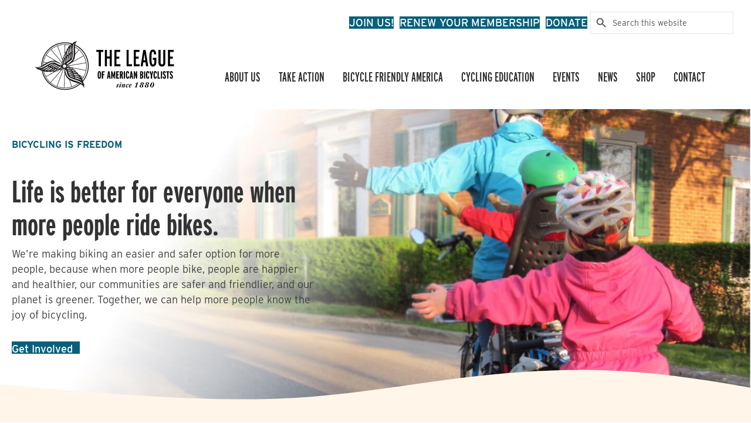

--- FILE ---
content_type: text/html; charset=UTF-8
request_url: https://bikeleague.org/
body_size: 49234
content:
<!DOCTYPE html>
<html lang="en-US">
<head>
<meta charset="UTF-8" />
<script>
var gform;gform||(document.addEventListener("gform_main_scripts_loaded",function(){gform.scriptsLoaded=!0}),document.addEventListener("gform/theme/scripts_loaded",function(){gform.themeScriptsLoaded=!0}),window.addEventListener("DOMContentLoaded",function(){gform.domLoaded=!0}),gform={domLoaded:!1,scriptsLoaded:!1,themeScriptsLoaded:!1,isFormEditor:()=>"function"==typeof InitializeEditor,callIfLoaded:function(o){return!(!gform.domLoaded||!gform.scriptsLoaded||!gform.themeScriptsLoaded&&!gform.isFormEditor()||(gform.isFormEditor()&&console.warn("The use of gform.initializeOnLoaded() is deprecated in the form editor context and will be removed in Gravity Forms 3.1."),o(),0))},initializeOnLoaded:function(o){gform.callIfLoaded(o)||(document.addEventListener("gform_main_scripts_loaded",()=>{gform.scriptsLoaded=!0,gform.callIfLoaded(o)}),document.addEventListener("gform/theme/scripts_loaded",()=>{gform.themeScriptsLoaded=!0,gform.callIfLoaded(o)}),window.addEventListener("DOMContentLoaded",()=>{gform.domLoaded=!0,gform.callIfLoaded(o)}))},hooks:{action:{},filter:{}},addAction:function(o,r,e,t){gform.addHook("action",o,r,e,t)},addFilter:function(o,r,e,t){gform.addHook("filter",o,r,e,t)},doAction:function(o){gform.doHook("action",o,arguments)},applyFilters:function(o){return gform.doHook("filter",o,arguments)},removeAction:function(o,r){gform.removeHook("action",o,r)},removeFilter:function(o,r,e){gform.removeHook("filter",o,r,e)},addHook:function(o,r,e,t,n){null==gform.hooks[o][r]&&(gform.hooks[o][r]=[]);var d=gform.hooks[o][r];null==n&&(n=r+"_"+d.length),gform.hooks[o][r].push({tag:n,callable:e,priority:t=null==t?10:t})},doHook:function(r,o,e){var t;if(e=Array.prototype.slice.call(e,1),null!=gform.hooks[r][o]&&((o=gform.hooks[r][o]).sort(function(o,r){return o.priority-r.priority}),o.forEach(function(o){"function"!=typeof(t=o.callable)&&(t=window[t]),"action"==r?t.apply(null,e):e[0]=t.apply(null,e)})),"filter"==r)return e[0]},removeHook:function(o,r,t,n){var e;null!=gform.hooks[o][r]&&(e=(e=gform.hooks[o][r]).filter(function(o,r,e){return!!(null!=n&&n!=o.tag||null!=t&&t!=o.priority)}),gform.hooks[o][r]=e)}});
</script>

<meta name='viewport' content='width=device-width, initial-scale=1.0' />
<meta http-equiv='X-UA-Compatible' content='IE=edge' />
<link rel="profile" href="https://gmpg.org/xfn/11" />
<meta name='robots' content='index, follow, max-image-preview:large, max-snippet:-1, max-video-preview:-1' />

	<!-- This site is optimized with the Yoast SEO plugin v26.8 - https://yoast.com/product/yoast-seo-wordpress/ -->
	<title>The League of American Bicyclists | League of American Bicyclists</title>
	<meta name="description" content="We’re making biking an easier and safer option for more people, because when more people bike, people are happier and healthier. Learn more..." />
	<link rel="canonical" href="https://bikeleague.org/" />
	<meta property="og:locale" content="en_US" />
	<meta property="og:type" content="website" />
	<meta property="og:title" content="The League of American Bicyclists | League of American Bicyclists" />
	<meta property="og:description" content="We’re making biking an easier and safer option for more people, because when more people bike, people are happier and healthier. Learn more..." />
	<meta property="og:url" content="https://bikeleague.org/" />
	<meta property="og:site_name" content="League of American Bicyclists" />
	<meta property="article:publisher" content="https://www.facebook.com/leagueamericanbicyclists" />
	<meta property="article:modified_time" content="2025-01-24T16:20:31+00:00" />
	<meta property="og:image" content="https://bikeleague.org/wp-content/uploads/2022/10/screenshot.png" />
	<meta property="og:image:width" content="1200" />
	<meta property="og:image:height" content="900" />
	<meta property="og:image:type" content="image/png" />
	<meta name="twitter:card" content="summary_large_image" />
	<meta name="twitter:site" content="@BikeLeague" />
	<script type="application/ld+json" class="yoast-schema-graph">{"@context":"https://schema.org","@graph":[{"@type":"WebPage","@id":"https://bikeleague.org/","url":"https://bikeleague.org/","name":"The League of American Bicyclists | League of American Bicyclists","isPartOf":{"@id":"https://bikeleague.org/#website"},"about":{"@id":"https://bikeleague.org/#organization"},"primaryImageOfPage":{"@id":"https://bikeleague.org/#primaryimage"},"image":{"@id":"https://bikeleague.org/#primaryimage"},"thumbnailUrl":"https://bikeleague.org/wp-content/uploads/2022/10/screenshot.png","datePublished":"2022-08-18T23:50:17+00:00","dateModified":"2025-01-24T16:20:31+00:00","description":"We’re making biking an easier and safer option for more people, because when more people bike, people are happier and healthier. Learn more...","breadcrumb":{"@id":"https://bikeleague.org/#breadcrumb"},"inLanguage":"en-US","potentialAction":[{"@type":"ReadAction","target":["https://bikeleague.org/"]}]},{"@type":"ImageObject","inLanguage":"en-US","@id":"https://bikeleague.org/#primaryimage","url":"https://bikeleague.org/wp-content/uploads/2022/10/screenshot.png","contentUrl":"https://bikeleague.org/wp-content/uploads/2022/10/screenshot.png","width":1200,"height":900,"caption":"League of American Bicyclists"},{"@type":"BreadcrumbList","@id":"https://bikeleague.org/#breadcrumb","itemListElement":[{"@type":"ListItem","position":1,"name":"Home"}]},{"@type":"WebSite","@id":"https://bikeleague.org/#website","url":"https://bikeleague.org/","name":"League of American Bicyclists","description":"Life is better for everyone when more people ride bikes.","publisher":{"@id":"https://bikeleague.org/#organization"},"alternateName":"Bicycling Brings People Together","potentialAction":[{"@type":"SearchAction","target":{"@type":"EntryPoint","urlTemplate":"https://bikeleague.org/?s={search_term_string}"},"query-input":{"@type":"PropertyValueSpecification","valueRequired":true,"valueName":"search_term_string"}}],"inLanguage":"en-US"},{"@type":"Organization","@id":"https://bikeleague.org/#organization","name":"League of American Bicyclists","url":"https://bikeleague.org/","logo":{"@type":"ImageObject","inLanguage":"en-US","@id":"https://bikeleague.org/#/schema/logo/image/","url":"https://bikeleague.org/wp-content/uploads/2022/09/The-League-of-American-Bicyclists-Logo.svg","contentUrl":"https://bikeleague.org/wp-content/uploads/2022/09/The-League-of-American-Bicyclists-Logo.svg","width":275,"height":98,"caption":"League of American Bicyclists"},"image":{"@id":"https://bikeleague.org/#/schema/logo/image/"},"sameAs":["https://www.facebook.com/leagueamericanbicyclists","https://x.com/BikeLeague","https://www.instagram.com/bikeleague/","https://www.linkedin.com/company/league-of-american-bicyclists","https://www.youtube.com/user/bikeleaguevideo"]}]}</script>
	<!-- / Yoast SEO plugin. -->


<link rel='dns-prefetch' href='//kit.fontawesome.com' />
<link rel='dns-prefetch' href='//www.googletagmanager.com' />
<link rel='dns-prefetch' href='//use.typekit.net' />
<link rel='dns-prefetch' href='//fonts.googleapis.com' />
<link href='https://fonts.gstatic.com' crossorigin rel='preconnect' />
<link rel="alternate" type="application/rss+xml" title="League of American Bicyclists &raquo; Feed" href="https://bikeleague.org/feed/" />
<link rel="alternate" type="application/rss+xml" title="League of American Bicyclists &raquo; Comments Feed" href="https://bikeleague.org/comments/feed/" />
<link rel="alternate" type="text/calendar" title="League of American Bicyclists &raquo; iCal Feed" href="https://bikeleague.org/calendar/?ical=1" />
<link rel="alternate" title="oEmbed (JSON)" type="application/json+oembed" href="https://bikeleague.org/wp-json/oembed/1.0/embed?url=https%3A%2F%2Fbikeleague.org%2F" />
<link rel="alternate" title="oEmbed (XML)" type="text/xml+oembed" href="https://bikeleague.org/wp-json/oembed/1.0/embed?url=https%3A%2F%2Fbikeleague.org%2F&#038;format=xml" />
		<!-- This site uses the Google Analytics by MonsterInsights plugin v9.11.1 - Using Analytics tracking - https://www.monsterinsights.com/ -->
							<script src="//www.googletagmanager.com/gtag/js?id=G-647JJEN6YL"  data-cfasync="false" data-wpfc-render="false" async></script>
			<script data-cfasync="false" data-wpfc-render="false">
				var mi_version = '9.11.1';
				var mi_track_user = true;
				var mi_no_track_reason = '';
								var MonsterInsightsDefaultLocations = {"page_location":"https:\/\/bikeleague.org\/"};
								if ( typeof MonsterInsightsPrivacyGuardFilter === 'function' ) {
					var MonsterInsightsLocations = (typeof MonsterInsightsExcludeQuery === 'object') ? MonsterInsightsPrivacyGuardFilter( MonsterInsightsExcludeQuery ) : MonsterInsightsPrivacyGuardFilter( MonsterInsightsDefaultLocations );
				} else {
					var MonsterInsightsLocations = (typeof MonsterInsightsExcludeQuery === 'object') ? MonsterInsightsExcludeQuery : MonsterInsightsDefaultLocations;
				}

								var disableStrs = [
										'ga-disable-G-647JJEN6YL',
									];

				/* Function to detect opted out users */
				function __gtagTrackerIsOptedOut() {
					for (var index = 0; index < disableStrs.length; index++) {
						if (document.cookie.indexOf(disableStrs[index] + '=true') > -1) {
							return true;
						}
					}

					return false;
				}

				/* Disable tracking if the opt-out cookie exists. */
				if (__gtagTrackerIsOptedOut()) {
					for (var index = 0; index < disableStrs.length; index++) {
						window[disableStrs[index]] = true;
					}
				}

				/* Opt-out function */
				function __gtagTrackerOptout() {
					for (var index = 0; index < disableStrs.length; index++) {
						document.cookie = disableStrs[index] + '=true; expires=Thu, 31 Dec 2099 23:59:59 UTC; path=/';
						window[disableStrs[index]] = true;
					}
				}

				if ('undefined' === typeof gaOptout) {
					function gaOptout() {
						__gtagTrackerOptout();
					}
				}
								window.dataLayer = window.dataLayer || [];

				window.MonsterInsightsDualTracker = {
					helpers: {},
					trackers: {},
				};
				if (mi_track_user) {
					function __gtagDataLayer() {
						dataLayer.push(arguments);
					}

					function __gtagTracker(type, name, parameters) {
						if (!parameters) {
							parameters = {};
						}

						if (parameters.send_to) {
							__gtagDataLayer.apply(null, arguments);
							return;
						}

						if (type === 'event') {
														parameters.send_to = monsterinsights_frontend.v4_id;
							var hookName = name;
							if (typeof parameters['event_category'] !== 'undefined') {
								hookName = parameters['event_category'] + ':' + name;
							}

							if (typeof MonsterInsightsDualTracker.trackers[hookName] !== 'undefined') {
								MonsterInsightsDualTracker.trackers[hookName](parameters);
							} else {
								__gtagDataLayer('event', name, parameters);
							}
							
						} else {
							__gtagDataLayer.apply(null, arguments);
						}
					}

					__gtagTracker('js', new Date());
					__gtagTracker('set', {
						'developer_id.dZGIzZG': true,
											});
					if ( MonsterInsightsLocations.page_location ) {
						__gtagTracker('set', MonsterInsightsLocations);
					}
										__gtagTracker('config', 'G-647JJEN6YL', {"forceSSL":"true","link_attribution":"true"} );
										window.gtag = __gtagTracker;										(function () {
						/* https://developers.google.com/analytics/devguides/collection/analyticsjs/ */
						/* ga and __gaTracker compatibility shim. */
						var noopfn = function () {
							return null;
						};
						var newtracker = function () {
							return new Tracker();
						};
						var Tracker = function () {
							return null;
						};
						var p = Tracker.prototype;
						p.get = noopfn;
						p.set = noopfn;
						p.send = function () {
							var args = Array.prototype.slice.call(arguments);
							args.unshift('send');
							__gaTracker.apply(null, args);
						};
						var __gaTracker = function () {
							var len = arguments.length;
							if (len === 0) {
								return;
							}
							var f = arguments[len - 1];
							if (typeof f !== 'object' || f === null || typeof f.hitCallback !== 'function') {
								if ('send' === arguments[0]) {
									var hitConverted, hitObject = false, action;
									if ('event' === arguments[1]) {
										if ('undefined' !== typeof arguments[3]) {
											hitObject = {
												'eventAction': arguments[3],
												'eventCategory': arguments[2],
												'eventLabel': arguments[4],
												'value': arguments[5] ? arguments[5] : 1,
											}
										}
									}
									if ('pageview' === arguments[1]) {
										if ('undefined' !== typeof arguments[2]) {
											hitObject = {
												'eventAction': 'page_view',
												'page_path': arguments[2],
											}
										}
									}
									if (typeof arguments[2] === 'object') {
										hitObject = arguments[2];
									}
									if (typeof arguments[5] === 'object') {
										Object.assign(hitObject, arguments[5]);
									}
									if ('undefined' !== typeof arguments[1].hitType) {
										hitObject = arguments[1];
										if ('pageview' === hitObject.hitType) {
											hitObject.eventAction = 'page_view';
										}
									}
									if (hitObject) {
										action = 'timing' === arguments[1].hitType ? 'timing_complete' : hitObject.eventAction;
										hitConverted = mapArgs(hitObject);
										__gtagTracker('event', action, hitConverted);
									}
								}
								return;
							}

							function mapArgs(args) {
								var arg, hit = {};
								var gaMap = {
									'eventCategory': 'event_category',
									'eventAction': 'event_action',
									'eventLabel': 'event_label',
									'eventValue': 'event_value',
									'nonInteraction': 'non_interaction',
									'timingCategory': 'event_category',
									'timingVar': 'name',
									'timingValue': 'value',
									'timingLabel': 'event_label',
									'page': 'page_path',
									'location': 'page_location',
									'title': 'page_title',
									'referrer' : 'page_referrer',
								};
								for (arg in args) {
																		if (!(!args.hasOwnProperty(arg) || !gaMap.hasOwnProperty(arg))) {
										hit[gaMap[arg]] = args[arg];
									} else {
										hit[arg] = args[arg];
									}
								}
								return hit;
							}

							try {
								f.hitCallback();
							} catch (ex) {
							}
						};
						__gaTracker.create = newtracker;
						__gaTracker.getByName = newtracker;
						__gaTracker.getAll = function () {
							return [];
						};
						__gaTracker.remove = noopfn;
						__gaTracker.loaded = true;
						window['__gaTracker'] = __gaTracker;
					})();
									} else {
										console.log("");
					(function () {
						function __gtagTracker() {
							return null;
						}

						window['__gtagTracker'] = __gtagTracker;
						window['gtag'] = __gtagTracker;
					})();
									}
			</script>
							<!-- / Google Analytics by MonsterInsights -->
		<style id='wp-img-auto-sizes-contain-inline-css'>
img:is([sizes=auto i],[sizes^="auto," i]){contain-intrinsic-size:3000px 1500px}
/*# sourceURL=wp-img-auto-sizes-contain-inline-css */
</style>
<link rel='stylesheet' id='dashicons-css' href='https://bikeleague.org/wp-includes/css/dashicons.min.css?ver=6.9' media='all' />
<link rel='stylesheet' id='tec-variables-skeleton-css' href='https://bikeleague.org/wp-content/plugins/event-tickets/common/build/css/variables-skeleton.css?ver=6.10.1' media='all' />
<link rel='stylesheet' id='tec-variables-full-css' href='https://bikeleague.org/wp-content/plugins/event-tickets/common/build/css/variables-full.css?ver=6.10.1' media='all' />
<link rel='stylesheet' id='tribe-common-skeleton-style-css' href='https://bikeleague.org/wp-content/plugins/event-tickets/common/build/css/common-skeleton.css?ver=6.10.1' media='all' />
<link rel='stylesheet' id='tribe-common-full-style-css' href='https://bikeleague.org/wp-content/plugins/event-tickets/common/build/css/common-full.css?ver=6.10.1' media='all' />
<link rel='stylesheet' id='event-tickets-tickets-css-css' href='https://bikeleague.org/wp-content/plugins/event-tickets/build/css/tickets.css?ver=5.27.3' media='all' />
<link rel='stylesheet' id='event-tickets-tickets-rsvp-css-css' href='https://bikeleague.org/wp-content/plugins/event-tickets/build/css/rsvp-v1.css?ver=5.27.3' media='all' />
<style id='wp-emoji-styles-inline-css'>

	img.wp-smiley, img.emoji {
		display: inline !important;
		border: none !important;
		box-shadow: none !important;
		height: 1em !important;
		width: 1em !important;
		margin: 0 0.07em !important;
		vertical-align: -0.1em !important;
		background: none !important;
		padding: 0 !important;
	}
/*# sourceURL=wp-emoji-styles-inline-css */
</style>
<link rel='stylesheet' id='wp-block-library-css' href='https://bikeleague.org/wp-includes/css/dist/block-library/style.min.css?ver=6.9' media='all' />
<style id='global-styles-inline-css'>
:root{--wp--preset--aspect-ratio--square: 1;--wp--preset--aspect-ratio--4-3: 4/3;--wp--preset--aspect-ratio--3-4: 3/4;--wp--preset--aspect-ratio--3-2: 3/2;--wp--preset--aspect-ratio--2-3: 2/3;--wp--preset--aspect-ratio--16-9: 16/9;--wp--preset--aspect-ratio--9-16: 9/16;--wp--preset--color--black: #000000;--wp--preset--color--cyan-bluish-gray: #abb8c3;--wp--preset--color--white: #ffffff;--wp--preset--color--pale-pink: #f78da7;--wp--preset--color--vivid-red: #cf2e2e;--wp--preset--color--luminous-vivid-orange: #ff6900;--wp--preset--color--luminous-vivid-amber: #fcb900;--wp--preset--color--light-green-cyan: #7bdcb5;--wp--preset--color--vivid-green-cyan: #00d084;--wp--preset--color--pale-cyan-blue: #8ed1fc;--wp--preset--color--vivid-cyan-blue: #0693e3;--wp--preset--color--vivid-purple: #9b51e0;--wp--preset--color--fl-heading-text: #333333;--wp--preset--color--fl-body-bg: #ffffff;--wp--preset--color--fl-body-text: #404040;--wp--preset--color--fl-accent: #d22630;--wp--preset--color--fl-accent-hover: #ff9e1b;--wp--preset--color--fl-topbar-bg: #ffffff;--wp--preset--color--fl-topbar-text: #000000;--wp--preset--color--fl-topbar-link: #428bca;--wp--preset--color--fl-topbar-hover: #428bca;--wp--preset--color--fl-header-bg: #ffffff;--wp--preset--color--fl-header-text: #000000;--wp--preset--color--fl-header-link: #428bca;--wp--preset--color--fl-header-hover: #428bca;--wp--preset--color--fl-nav-bg: #ffffff;--wp--preset--color--fl-nav-link: #000000;--wp--preset--color--fl-nav-hover: #ff9e1b;--wp--preset--color--fl-content-bg: #ffffff;--wp--preset--color--fl-footer-widgets-bg: #ffffff;--wp--preset--color--fl-footer-widgets-text: #ffffff;--wp--preset--color--fl-footer-widgets-link: #ffffff;--wp--preset--color--fl-footer-widgets-hover: #ff9e1b;--wp--preset--color--fl-footer-bg: #ffffff;--wp--preset--color--fl-footer-text: #ffffff;--wp--preset--color--fl-footer-link: #ffffff;--wp--preset--color--fl-footer-hover: #ff9e1b;--wp--preset--gradient--vivid-cyan-blue-to-vivid-purple: linear-gradient(135deg,rgb(6,147,227) 0%,rgb(155,81,224) 100%);--wp--preset--gradient--light-green-cyan-to-vivid-green-cyan: linear-gradient(135deg,rgb(122,220,180) 0%,rgb(0,208,130) 100%);--wp--preset--gradient--luminous-vivid-amber-to-luminous-vivid-orange: linear-gradient(135deg,rgb(252,185,0) 0%,rgb(255,105,0) 100%);--wp--preset--gradient--luminous-vivid-orange-to-vivid-red: linear-gradient(135deg,rgb(255,105,0) 0%,rgb(207,46,46) 100%);--wp--preset--gradient--very-light-gray-to-cyan-bluish-gray: linear-gradient(135deg,rgb(238,238,238) 0%,rgb(169,184,195) 100%);--wp--preset--gradient--cool-to-warm-spectrum: linear-gradient(135deg,rgb(74,234,220) 0%,rgb(151,120,209) 20%,rgb(207,42,186) 40%,rgb(238,44,130) 60%,rgb(251,105,98) 80%,rgb(254,248,76) 100%);--wp--preset--gradient--blush-light-purple: linear-gradient(135deg,rgb(255,206,236) 0%,rgb(152,150,240) 100%);--wp--preset--gradient--blush-bordeaux: linear-gradient(135deg,rgb(254,205,165) 0%,rgb(254,45,45) 50%,rgb(107,0,62) 100%);--wp--preset--gradient--luminous-dusk: linear-gradient(135deg,rgb(255,203,112) 0%,rgb(199,81,192) 50%,rgb(65,88,208) 100%);--wp--preset--gradient--pale-ocean: linear-gradient(135deg,rgb(255,245,203) 0%,rgb(182,227,212) 50%,rgb(51,167,181) 100%);--wp--preset--gradient--electric-grass: linear-gradient(135deg,rgb(202,248,128) 0%,rgb(113,206,126) 100%);--wp--preset--gradient--midnight: linear-gradient(135deg,rgb(2,3,129) 0%,rgb(40,116,252) 100%);--wp--preset--font-size--small: 13px;--wp--preset--font-size--medium: 20px;--wp--preset--font-size--large: 36px;--wp--preset--font-size--x-large: 42px;--wp--preset--spacing--20: 0.44rem;--wp--preset--spacing--30: 0.67rem;--wp--preset--spacing--40: 1rem;--wp--preset--spacing--50: 1.5rem;--wp--preset--spacing--60: 2.25rem;--wp--preset--spacing--70: 3.38rem;--wp--preset--spacing--80: 5.06rem;--wp--preset--shadow--natural: 6px 6px 9px rgba(0, 0, 0, 0.2);--wp--preset--shadow--deep: 12px 12px 50px rgba(0, 0, 0, 0.4);--wp--preset--shadow--sharp: 6px 6px 0px rgba(0, 0, 0, 0.2);--wp--preset--shadow--outlined: 6px 6px 0px -3px rgb(255, 255, 255), 6px 6px rgb(0, 0, 0);--wp--preset--shadow--crisp: 6px 6px 0px rgb(0, 0, 0);}:where(.is-layout-flex){gap: 0.5em;}:where(.is-layout-grid){gap: 0.5em;}body .is-layout-flex{display: flex;}.is-layout-flex{flex-wrap: wrap;align-items: center;}.is-layout-flex > :is(*, div){margin: 0;}body .is-layout-grid{display: grid;}.is-layout-grid > :is(*, div){margin: 0;}:where(.wp-block-columns.is-layout-flex){gap: 2em;}:where(.wp-block-columns.is-layout-grid){gap: 2em;}:where(.wp-block-post-template.is-layout-flex){gap: 1.25em;}:where(.wp-block-post-template.is-layout-grid){gap: 1.25em;}.has-black-color{color: var(--wp--preset--color--black) !important;}.has-cyan-bluish-gray-color{color: var(--wp--preset--color--cyan-bluish-gray) !important;}.has-white-color{color: var(--wp--preset--color--white) !important;}.has-pale-pink-color{color: var(--wp--preset--color--pale-pink) !important;}.has-vivid-red-color{color: var(--wp--preset--color--vivid-red) !important;}.has-luminous-vivid-orange-color{color: var(--wp--preset--color--luminous-vivid-orange) !important;}.has-luminous-vivid-amber-color{color: var(--wp--preset--color--luminous-vivid-amber) !important;}.has-light-green-cyan-color{color: var(--wp--preset--color--light-green-cyan) !important;}.has-vivid-green-cyan-color{color: var(--wp--preset--color--vivid-green-cyan) !important;}.has-pale-cyan-blue-color{color: var(--wp--preset--color--pale-cyan-blue) !important;}.has-vivid-cyan-blue-color{color: var(--wp--preset--color--vivid-cyan-blue) !important;}.has-vivid-purple-color{color: var(--wp--preset--color--vivid-purple) !important;}.has-black-background-color{background-color: var(--wp--preset--color--black) !important;}.has-cyan-bluish-gray-background-color{background-color: var(--wp--preset--color--cyan-bluish-gray) !important;}.has-white-background-color{background-color: var(--wp--preset--color--white) !important;}.has-pale-pink-background-color{background-color: var(--wp--preset--color--pale-pink) !important;}.has-vivid-red-background-color{background-color: var(--wp--preset--color--vivid-red) !important;}.has-luminous-vivid-orange-background-color{background-color: var(--wp--preset--color--luminous-vivid-orange) !important;}.has-luminous-vivid-amber-background-color{background-color: var(--wp--preset--color--luminous-vivid-amber) !important;}.has-light-green-cyan-background-color{background-color: var(--wp--preset--color--light-green-cyan) !important;}.has-vivid-green-cyan-background-color{background-color: var(--wp--preset--color--vivid-green-cyan) !important;}.has-pale-cyan-blue-background-color{background-color: var(--wp--preset--color--pale-cyan-blue) !important;}.has-vivid-cyan-blue-background-color{background-color: var(--wp--preset--color--vivid-cyan-blue) !important;}.has-vivid-purple-background-color{background-color: var(--wp--preset--color--vivid-purple) !important;}.has-black-border-color{border-color: var(--wp--preset--color--black) !important;}.has-cyan-bluish-gray-border-color{border-color: var(--wp--preset--color--cyan-bluish-gray) !important;}.has-white-border-color{border-color: var(--wp--preset--color--white) !important;}.has-pale-pink-border-color{border-color: var(--wp--preset--color--pale-pink) !important;}.has-vivid-red-border-color{border-color: var(--wp--preset--color--vivid-red) !important;}.has-luminous-vivid-orange-border-color{border-color: var(--wp--preset--color--luminous-vivid-orange) !important;}.has-luminous-vivid-amber-border-color{border-color: var(--wp--preset--color--luminous-vivid-amber) !important;}.has-light-green-cyan-border-color{border-color: var(--wp--preset--color--light-green-cyan) !important;}.has-vivid-green-cyan-border-color{border-color: var(--wp--preset--color--vivid-green-cyan) !important;}.has-pale-cyan-blue-border-color{border-color: var(--wp--preset--color--pale-cyan-blue) !important;}.has-vivid-cyan-blue-border-color{border-color: var(--wp--preset--color--vivid-cyan-blue) !important;}.has-vivid-purple-border-color{border-color: var(--wp--preset--color--vivid-purple) !important;}.has-vivid-cyan-blue-to-vivid-purple-gradient-background{background: var(--wp--preset--gradient--vivid-cyan-blue-to-vivid-purple) !important;}.has-light-green-cyan-to-vivid-green-cyan-gradient-background{background: var(--wp--preset--gradient--light-green-cyan-to-vivid-green-cyan) !important;}.has-luminous-vivid-amber-to-luminous-vivid-orange-gradient-background{background: var(--wp--preset--gradient--luminous-vivid-amber-to-luminous-vivid-orange) !important;}.has-luminous-vivid-orange-to-vivid-red-gradient-background{background: var(--wp--preset--gradient--luminous-vivid-orange-to-vivid-red) !important;}.has-very-light-gray-to-cyan-bluish-gray-gradient-background{background: var(--wp--preset--gradient--very-light-gray-to-cyan-bluish-gray) !important;}.has-cool-to-warm-spectrum-gradient-background{background: var(--wp--preset--gradient--cool-to-warm-spectrum) !important;}.has-blush-light-purple-gradient-background{background: var(--wp--preset--gradient--blush-light-purple) !important;}.has-blush-bordeaux-gradient-background{background: var(--wp--preset--gradient--blush-bordeaux) !important;}.has-luminous-dusk-gradient-background{background: var(--wp--preset--gradient--luminous-dusk) !important;}.has-pale-ocean-gradient-background{background: var(--wp--preset--gradient--pale-ocean) !important;}.has-electric-grass-gradient-background{background: var(--wp--preset--gradient--electric-grass) !important;}.has-midnight-gradient-background{background: var(--wp--preset--gradient--midnight) !important;}.has-small-font-size{font-size: var(--wp--preset--font-size--small) !important;}.has-medium-font-size{font-size: var(--wp--preset--font-size--medium) !important;}.has-large-font-size{font-size: var(--wp--preset--font-size--large) !important;}.has-x-large-font-size{font-size: var(--wp--preset--font-size--x-large) !important;}
/*# sourceURL=global-styles-inline-css */
</style>

<style id='classic-theme-styles-inline-css'>
/*! This file is auto-generated */
.wp-block-button__link{color:#fff;background-color:#32373c;border-radius:9999px;box-shadow:none;text-decoration:none;padding:calc(.667em + 2px) calc(1.333em + 2px);font-size:1.125em}.wp-block-file__button{background:#32373c;color:#fff;text-decoration:none}
/*# sourceURL=/wp-includes/css/classic-themes.min.css */
</style>
<link rel='stylesheet' id='wp-components-css' href='https://bikeleague.org/wp-includes/css/dist/components/style.min.css?ver=6.9' media='all' />
<link rel='stylesheet' id='wp-preferences-css' href='https://bikeleague.org/wp-includes/css/dist/preferences/style.min.css?ver=6.9' media='all' />
<link rel='stylesheet' id='wp-block-editor-css' href='https://bikeleague.org/wp-includes/css/dist/block-editor/style.min.css?ver=6.9' media='all' />
<link rel='stylesheet' id='popup-maker-block-library-style-css' href='https://bikeleague.org/wp-content/plugins/popup-maker/dist/packages/block-library-style.css?ver=dbea705cfafe089d65f1' media='all' />
<style id='font-awesome-svg-styles-default-inline-css'>
.svg-inline--fa {
  display: inline-block;
  height: 1em;
  overflow: visible;
  vertical-align: -.125em;
}
/*# sourceURL=font-awesome-svg-styles-default-inline-css */
</style>
<link rel='stylesheet' id='font-awesome-svg-styles-css' href='https://bikeleague.org/wp-content/uploads/font-awesome/v6.4.2/css/svg-with-js.css' media='all' />
<style id='font-awesome-svg-styles-inline-css'>
   .wp-block-font-awesome-icon svg::before,
   .wp-rich-text-font-awesome-icon svg::before {content: unset;}
/*# sourceURL=font-awesome-svg-styles-inline-css */
</style>
<link rel='stylesheet' id='icon-1669588693-css' href='https://bikeleague.org/wp-content/uploads/bb-plugin/icons/icon-1669588693/css/fontello.css?ver=2.10.0.5' media='all' />
<link rel='stylesheet' id='ultimate-icons-css' href='https://bikeleague.org/wp-content/uploads/bb-plugin/icons/ultimate-icons/style.css?ver=2.10.0.5' media='all' />
<link rel='stylesheet' id='fl-builder-layout-2-css' href='https://bikeleague.org/wp-content/uploads/bb-plugin/cache/2-layout.css?ver=9359a3597954f3081fc7f3b12ef17333' media='all' />
<link rel='stylesheet' id='ivory-search-styles-css' href='https://bikeleague.org/wp-content/plugins/add-search-to-menu/public/css/ivory-search.min.css?ver=5.5.13' media='all' />
<link rel='stylesheet' id='jquery-magnificpopup-css' href='https://bikeleague.org/wp-content/plugins/bb-plugin/css/jquery.magnificpopup.css?ver=2.10.0.5' media='all' />
<link rel='stylesheet' id='fl-builder-layout-bundle-830e7a9e824ab40a37a3f2d7b8b4b99a-css' href='https://bikeleague.org/wp-content/uploads/bb-plugin/cache/830e7a9e824ab40a37a3f2d7b8b4b99a-layout-bundle.css?ver=2.10.0.5-1.5.2.1-20251125200437' media='all' />
<link rel='stylesheet' id='bb-child-style-css' href='https://bikeleague.org/wp-content/themes/bike-league/style.css?ver=1769111484' media='all' />
<link rel='stylesheet' id='adobe-Interstate-css' href='https://use.typekit.net/wry6zjp.css?ver=6.9' media='all' />
<link rel='stylesheet' id='event-tickets-rsvp-css' href='https://bikeleague.org/wp-content/plugins/event-tickets/build/css/rsvp.css?ver=5.27.3' media='all' />
<link rel='stylesheet' id='sticky_style-css' href='https://bikeleague.org/wp-content/plugins/bt-pro/includes/sticky-column/css/sticky-column.css?ver=6.9' media='all' />
<link rel='stylesheet' id='base-css' href='https://bikeleague.org/wp-content/themes/bb-theme/css/base.min.css?ver=1.7.19.1' media='all' />
<link rel='stylesheet' id='fl-automator-skin-css' href='https://bikeleague.org/wp-content/uploads/bb-theme/skin-693ff6dc7625b.css?ver=1.7.19.1' media='all' />
<link rel='stylesheet' id='fl-builder-google-fonts-45659a012ec0ccf8d1a22a04c8b4e162-css' href='//fonts.googleapis.com/css?family=Barlow%3A600%7CInter%3A800&#038;ver=6.9' media='all' />
<script src="https://bikeleague.org/wp-includes/js/jquery/jquery.min.js?ver=3.7.1" id="jquery-core-js"></script>
<script id="jquery-migrate-js-before">
jQuery.migrateMute = true;
jQuery.migrateMute = true;
//# sourceURL=jquery-migrate-js-before
</script>
<script src="https://bikeleague.org/wp-includes/js/jquery/jquery-migrate.min.js?ver=3.4.1" id="jquery-migrate-js"></script>
<script src="https://bikeleague.org/wp-content/plugins/google-analytics-for-wordpress/assets/js/frontend-gtag.js?ver=9.11.1" id="monsterinsights-frontend-script-js" async data-wp-strategy="async"></script>
<script data-cfasync="false" data-wpfc-render="false" id='monsterinsights-frontend-script-js-extra'>var monsterinsights_frontend = {"js_events_tracking":"true","download_extensions":"doc,pdf,ppt,zip,xls,docx,pptx,xlsx","inbound_paths":"[{\"path\":\"\\\/go\\\/\",\"label\":\"affiliate\"},{\"path\":\"\\\/recommend\\\/\",\"label\":\"affiliate\"}]","home_url":"https:\/\/bikeleague.org","hash_tracking":"false","v4_id":"G-647JJEN6YL"};</script>
<script defer crossorigin="anonymous" src="https://kit.fontawesome.com/e683297f5a.js" id="font-awesome-official-js"></script>
<script id="bfa-js-extra">
var bfaSettings = {"ajaxURI":"https://bikeleague.org/wp-admin/admin-ajax.php?_wpnonce=121409d010","ejsTemplatePath":"https://bikeleague.org/wp-content/plugins/lab-bfa-communities/assets/ejs.tpl/","MapQarg":"community"};
//# sourceURL=bfa-js-extra
</script>
<script src="https://bikeleague.org/wp-content/plugins/lab-bfa-communities/assets/js/stub.js?ver=6.9" id="bfa-js"></script>
<script src="https://bikeleague.org/wp-content/plugins/bt-pro/includes/sticky-column/js/sticky-column.js?ver=6.9" id="sticky_script-js"></script>
<script src="https://bikeleague.org/wp-content/plugins/bt-pro/includes/lottie/js/lottie.js?ver=6.9" id="ss_lottie-js"></script>
<script src="https://bikeleague.org/wp-content/plugins/bt-pro/includes/lottie/js/lottie-interactivity.js?ver=6.9" id="ss_lottie_interactivity-js"></script>

<!-- Google tag (gtag.js) snippet added by Site Kit -->
<!-- Google Analytics snippet added by Site Kit -->
<script src="https://www.googletagmanager.com/gtag/js?id=GT-M6JLCHN" id="google_gtagjs-js" async></script>
<script id="google_gtagjs-js-after">
window.dataLayer = window.dataLayer || [];function gtag(){dataLayer.push(arguments);}
gtag("set","linker",{"domains":["bikeleague.org"]});
gtag("js", new Date());
gtag("set", "developer_id.dZTNiMT", true);
gtag("config", "GT-M6JLCHN");
//# sourceURL=google_gtagjs-js-after
</script>
<link rel="https://api.w.org/" href="https://bikeleague.org/wp-json/" /><link rel="alternate" title="JSON" type="application/json" href="https://bikeleague.org/wp-json/wp/v2/pages/2" /><link rel="EditURI" type="application/rsd+xml" title="RSD" href="https://bikeleague.org/xmlrpc.php?rsd" />
<meta name="generator" content="WordPress 6.9" />
<link rel='shortlink' href='https://bikeleague.org/' />
<meta name="generator" content="Site Kit by Google 1.170.0" /><meta name="et-api-version" content="v1"><meta name="et-api-origin" content="https://bikeleague.org"><link rel="https://theeventscalendar.com/" href="https://bikeleague.org/wp-json/tribe/tickets/v1/" /><meta name="tec-api-version" content="v1"><meta name="tec-api-origin" content="https://bikeleague.org"><link rel="alternate" href="https://bikeleague.org/wp-json/tribe/events/v1/" />	<script type="text/javascript">
		jQuery(document).ready(function( $ ) {
			// Check all in Gravity Forms
			$('#gform_2 .gfield_radio .gfield-choice-input').click(function() {
				let totalAccept = $('#gform_2 .gfield_radio .gfield-choice-input[value="Yes"]:radio:checked').length;
     			let totalReject = $('#gform_2 .gfield_radio .gfield-choice-input[value="No"]:radio:checked').length;
				
				if(totalAccept > totalReject) {
					$('#input_2_28').val("More than 50%")
				} else {
					$('#input_2_28').val("Less than 50%")
				}				
			});
			$('#gform_5 .gfield_radio .gfield-choice-input').click(function() {
				let totalAccept = $('#gform_5 .gfield_radio .gfield-choice-input[value="Yes"]:radio:checked').length;
     			let totalReject = $('#gform_5 .gfield_radio .gfield-choice-input[value="No"]:radio:checked').length;
				
				if(totalAccept > totalReject) {
					$('#input_5_28').val("More than 50%")
				} else {
					$('#input_5_28').val("Less than 50%")
				}				
			});
			$('#gform_4 .gfield_radio .gfield-choice-input').click(function() {
				let totalAccept = $('#gform_4 .gfield_radio .gfield-choice-input[value="Yes"]:radio:checked').length;
     			let totalReject = $('#gform_4 .gfield_radio .gfield-choice-input[value="No"]:radio:checked').length;
				
				if(totalAccept > totalReject) {
					$('#input_4_28').val("More than 50%")
				} else {
					$('#input_4_28').val("Less than 50%")
				}				
			});
		});
	</script>
 <meta name="google-site-verification" content="Ea8Z_TCnyR3weY3vpDgPEvCIRllN_pfLyBGLH7qrOYg"><link rel="icon" href="https://bikeleague.org/wp-content/uploads/2022/10/cropped-favicon-32x32.png" sizes="32x32" />
<link rel="icon" href="https://bikeleague.org/wp-content/uploads/2022/10/cropped-favicon-192x192.png" sizes="192x192" />
<link rel="apple-touch-icon" href="https://bikeleague.org/wp-content/uploads/2022/10/cropped-favicon-180x180.png" />
<meta name="msapplication-TileImage" content="https://bikeleague.org/wp-content/uploads/2022/10/cropped-favicon-270x270.png" />
			<style type="text/css">
					.is-form-id-10733 .is-search-submit:focus,
			.is-form-id-10733 .is-search-submit:hover,
			.is-form-id-10733 .is-search-submit,
            .is-form-id-10733 .is-search-icon {
			color: #ffffff !important;            background-color: #08607a !important;            			}
                        	.is-form-id-10733 .is-search-submit path {
					fill: #ffffff !important;            	}
            			</style>
					<style type="text/css">
					</style>
					<style type="text/css">
					.is-form-id-7 .is-search-submit:focus,
			.is-form-id-7 .is-search-submit:hover,
			.is-form-id-7 .is-search-submit,
            .is-form-id-7 .is-search-icon {
			color: #525252 !important;            background-color: #ffffff !important;            border-color: #ffffff !important;			}
                        	.is-form-id-7 .is-search-submit path {
					fill: #525252 !important;            	}
            			.is-form-id-7 .is-search-input::-webkit-input-placeholder {
			    color: #525252 !important;
			}
			.is-form-id-7 .is-search-input:-moz-placeholder {
			    color: #525252 !important;
			    opacity: 1;
			}
			.is-form-id-7 .is-search-input::-moz-placeholder {
			    color: #525252 !important;
			    opacity: 1;
			}
			.is-form-id-7 .is-search-input:-ms-input-placeholder {
			    color: #525252 !important;
			}
                        			.is-form-style-1.is-form-id-7 .is-search-input:focus,
			.is-form-style-1.is-form-id-7 .is-search-input:hover,
			.is-form-style-1.is-form-id-7 .is-search-input,
			.is-form-style-2.is-form-id-7 .is-search-input:focus,
			.is-form-style-2.is-form-id-7 .is-search-input:hover,
			.is-form-style-2.is-form-id-7 .is-search-input,
			.is-form-style-3.is-form-id-7 .is-search-input:focus,
			.is-form-style-3.is-form-id-7 .is-search-input:hover,
			.is-form-style-3.is-form-id-7 .is-search-input,
			.is-form-id-7 .is-search-input:focus,
			.is-form-id-7 .is-search-input:hover,
			.is-form-id-7 .is-search-input {
                                color: #525252 !important;                                border-color: #ffffff !important;                                background-color: #ffffff !important;			}
                        			</style>
		<!-- FORM: HEAD SECTION -->
    <meta http-equiv="Content-Type" content="text/html; charset=utf-8" />
    <meta name="referrer" content="no-referrer-when-downgrade">
    <!-- THIS SCRIPT NEEDS TO BE LOADED FIRST BEFORE wforms.js -->
    <script type="text/javascript" data-for="FA__DOMContentLoadedEventDispatch" src="https://www.tfaforms.com/js/FA__DOMContentLoadedEventDispatcher.js" defer></script>
            <script type="text/javascript">
        document.addEventListener("FA__DOMContentLoaded", function(){
            const FORM_TIME_START = Math.floor((new Date).getTime()/1000);
            let formElement = document.getElementById("tfa_0");
            if (null === formElement) {
                formElement = document.getElementById("0");
            }
            let appendJsTimerElement = function(){
                let formTimeDiff = Math.floor((new Date).getTime()/1000) - FORM_TIME_START;
                let cumulatedTimeElement = document.getElementById("tfa_dbCumulatedTime");
                if (null !== cumulatedTimeElement) {
                    let cumulatedTime = parseInt(cumulatedTimeElement.value);
                    if (null !== cumulatedTime && cumulatedTime > 0) {
                        formTimeDiff += cumulatedTime;
                    }
                }
                let jsTimeInput = document.createElement("input");
                jsTimeInput.setAttribute("type", "hidden");
                jsTimeInput.setAttribute("value", formTimeDiff.toString());
                jsTimeInput.setAttribute("name", "tfa_dbElapsedJsTime");
                jsTimeInput.setAttribute("id", "tfa_dbElapsedJsTime");
                jsTimeInput.setAttribute("autocomplete", "off");
                if (null !== formElement) {
                    formElement.appendChild(jsTimeInput);
                }
            };
            if (null !== formElement) {
                if(formElement.addEventListener){
                    formElement.addEventListener('submit', appendJsTimerElement, false);
                } else if(formElement.attachEvent){
                    formElement.attachEvent('onsubmit', appendJsTimerElement);
                }
            }
        });
    </script>

    <link href="https://www.tfaforms.com/dist/form-builder/5.0.0/wforms-layout.css?v=1681995580" rel="stylesheet" type="text/css" />

    <link href="https://www.tfaforms.com/uploads/themes/theme-52913.css" rel="stylesheet" type="text/css" />
    <link href="https://www.tfaforms.com/dist/form-builder/5.0.0/wforms-jsonly.css?v=1681995580" rel="alternate stylesheet" title="This stylesheet activated by javascript" type="text/css" />
    <script type="text/javascript" src="https://www.tfaforms.com/wForms/3.11/js/wforms.js?v=1681995580"></script>
    <script type="text/javascript">
        wFORMS.behaviors.prefill.skip = false;
    </script>
        <script type="text/javascript" src="https://www.tfaforms.com/wForms/3.11/js/localization-en_US.js?v=1681995580"></script>


<link rel='stylesheet' id='gform_basic-css' href='https://bikeleague.org/wp-content/plugins/gravityforms/assets/css/dist/basic.min.css?ver=2.9.26' media='all' />
<link rel='stylesheet' id='gform_theme_components-css' href='https://bikeleague.org/wp-content/plugins/gravityforms/assets/css/dist/theme-components.min.css?ver=2.9.26' media='all' />
<link rel='stylesheet' id='gform_theme-css' href='https://bikeleague.org/wp-content/plugins/gravityforms/assets/css/dist/theme.min.css?ver=2.9.26' media='all' />
</head>
<body class="home wp-singular page-template-default page page-id-2 wp-theme-bb-theme wp-child-theme-bike-league fl-builder fl-builder-2-10-0-5 fl-themer-1-5-2-1-20251125200437 fl-theme-1-7-19-1 fl-no-js tribe-no-js tec-no-tickets-on-recurring tec-no-rsvp-on-recurring bb-theme fl-theme-builder-footer fl-theme-builder-footer-global-footer fl-theme-builder-header fl-theme-builder-header-header-mega-menu fl-framework-base fl-preset-default fl-full-width fl-search-active tribe-theme-bb-theme" itemscope="itemscope" itemtype="https://schema.org/WebPage">
<a aria-label="Skip to content" class="fl-screen-reader-text" href="#fl-main-content">Skip to content</a><div class="fl-page">
	<header class="fl-builder-content fl-builder-content-16671 fl-builder-global-templates-locked" data-post-id="16671" data-type="header" data-sticky="1" data-sticky-on="" data-sticky-breakpoint="medium" data-shrink="1" data-overlay="0" data-overlay-bg="transparent" data-shrink-image-height="50px" role="banner" itemscope="itemscope" itemtype="http://schema.org/WPHeader"><div class="fl-row fl-row-full-width fl-row-bg-color fl-node-g964eutjskfc fl-row-default-height fl-row-align-center" data-node="g964eutjskfc">
	<div class="fl-row-content-wrap">
								<div class="fl-row-content fl-row-fixed-width fl-node-content">
		
<div class="fl-col-group fl-node-yxbcmpjqe0ga fl-col-group-equal-height fl-col-group-align-center fl-col-group-custom-width" data-node="yxbcmpjqe0ga">
			<div class="fl-col fl-node-qcuyifg2n960 fl-col-bg-color" data-node="qcuyifg2n960">
	<div class="fl-col-content fl-node-content"><div class="fl-module fl-module-button-group fl-node-zcyuln2txsmj _mobile_btn_grp" data-node="zcyuln2txsmj">
	<div class="fl-module-content fl-node-content">
		<div class="fl-button-group fl-button-group-layout-horizontal fl-button-group-width-">
	<div class="fl-button-group-buttons" role="group" aria-label="Top Bar Button">
		<div id="fl-button-group-button-zcyuln2txsmj-0" class="fl-button-group-button fl-button-group-button-zcyuln2txsmj-0"><div  class="fl-button-wrap fl-button-width-full fl-button-right" id="fl-node-zcyuln2txsmj-0">
			<a href="https://bikeleague.org/join-now" target="_blank" rel="noopener" class="fl-button" rel="noopener">
							<span class="fl-button-text">JOIN US!</span>
					</a>
	</div>
</div><div id="fl-button-group-button-zcyuln2txsmj-1" class="fl-button-group-button fl-button-group-button-zcyuln2txsmj-1"><div  class="fl-button-wrap fl-button-width-full fl-button-right" id="fl-node-zcyuln2txsmj-1">
			<a href="https://bikeleague.org/join-now/?tfa_12=tfa_15"  target="_self"  class="fl-button" >
							<span class="fl-button-text">RENEW YOUR MEMBERSHIP</span>
					</a>
	</div>
</div><div id="fl-button-group-button-zcyuln2txsmj-2" class="fl-button-group-button fl-button-group-button-zcyuln2txsmj-2"><div  class="fl-button-wrap fl-button-width-full fl-button-right" id="fl-node-zcyuln2txsmj-2">
			<a href="https://secure.givelively.org/donate/league-of-american-bicyclists/preserve-investment-in-safe-streets"  target="_blank" rel="noopener"   class="fl-button"  rel="noopener" >
							<span class="fl-button-text">DONATE</span>
					</a>
	</div>
</div>	</div>
</div>
	</div>
</div>
</div>
</div>
			<div class="fl-col fl-node-gzwat7q15sop fl-col-bg-color fl-col-small fl-col-small-custom-width fl-visible-desktop fl-visible-large fl-visible-medium" data-node="gzwat7q15sop">
	<div class="fl-col-content fl-node-content"><div id="_top_search_form" class="fl-module fl-module-widget fl-node-fcm3hbt2iqkd" data-node="fcm3hbt2iqkd">
	<div class="fl-module-content fl-node-content">
		<div class="fl-widget">
<div class="widget widget_is_search widget_search"><form  class="is-search-form is-form-style is-form-style-3 is-form-id-7 " action="https://bikeleague.org/" method="get" role="search" ><label for="is-search-input-7"><span class="is-screen-reader-text">Search for:</span><input  type="search" id="is-search-input-7" name="s" value="" class="is-search-input" placeholder="Search this website" autocomplete=off /></label><button type="submit" class="is-search-submit"><span class="is-screen-reader-text">Search Button</span><span class="is-search-icon"><svg focusable="false" aria-label="Search" xmlns="http://www.w3.org/2000/svg" viewBox="0 0 24 24" width="24px"><path d="M15.5 14h-.79l-.28-.27C15.41 12.59 16 11.11 16 9.5 16 5.91 13.09 3 9.5 3S3 5.91 3 9.5 5.91 16 9.5 16c1.61 0 3.09-.59 4.23-1.57l.27.28v.79l5 4.99L20.49 19l-4.99-5zm-6 0C7.01 14 5 11.99 5 9.5S7.01 5 9.5 5 14 7.01 14 9.5 11.99 14 9.5 14z"></path></svg></span></button><input type="hidden" name="id" value="7" /></form></div></div>
	</div>
</div>
</div>
</div>
	</div>
		</div>
	</div>
</div>
<div class="fl-row fl-row-full-width fl-row-bg-color fl-node-ijvbdrpmco1z fl-row-default-height fl-row-align-center" data-node="ijvbdrpmco1z">
	<div class="fl-row-content-wrap">
								<div class="fl-row-content fl-row-fixed-width fl-node-content">
		
<div class="fl-col-group fl-node-yxhskzj5m1q8 fl-col-group-equal-height fl-col-group-align-center fl-col-group-custom-width" data-node="yxhskzj5m1q8">
			<div class="fl-col fl-node-kozh5cbmpq9w fl-col-bg-color fl-col-small fl-col-small-custom-width" data-node="kozh5cbmpq9w">
	<div class="fl-col-content fl-node-content"><div class="fl-module fl-module-photo fl-node-qehm659cso4d _logo" data-node="qehm659cso4d">
	<div class="fl-module-content fl-node-content">
		<div role="figure" class="fl-photo fl-photo-align-center" itemscope itemtype="https://schema.org/ImageObject">
	<div class="fl-photo-content fl-photo-img-svg">
				<a href="https://bikeleague.org" target="_self" itemprop="url">
				<img loading="lazy" decoding="async" class="fl-photo-img wp-image-85 size-full" src="https://bikeleague.org/wp-content/uploads/2022/09/The-League-of-American-Bicyclists-Logo.svg" alt="The League of American Bicyclists" height="98" width="275" title="The League of American Bicyclists"  data-no-lazy="1" itemprop="image" />
				</a>
					</div>
	</div>
	</div>
</div>
</div>
</div>
			<div class="fl-col fl-node-zsc9tp84qxru fl-col-bg-color fl-col-small-custom-width" data-node="zsc9tp84qxru">
	<div class="fl-col-content fl-node-content"><div class="fl-module fl-module-menu fl-node-fcmxzvdip79l _cls_main_menu" data-node="fcmxzvdip79l">
	<div class="fl-module-content fl-node-content">
		<div class="fl-menu fl-menu-responsive-toggle-medium-mobile fl-menu-responsive-flyout-overlay fl-flyout-left">
	<button class="fl-menu-mobile-toggle hamburger-label fl-content-ui-button" aria-haspopup="menu" aria-label="Menu"><span class="fl-menu-icon svg-container"><svg version="1.1" class="hamburger-menu" xmlns="http://www.w3.org/2000/svg" xmlns:xlink="http://www.w3.org/1999/xlink" viewBox="0 0 512 512">
<rect class="fl-hamburger-menu-top" width="512" height="102"/>
<rect class="fl-hamburger-menu-middle" y="205" width="512" height="102"/>
<rect class="fl-hamburger-menu-bottom" y="410" width="512" height="102"/>
</svg>
</span><span class="fl-menu-mobile-toggle-label" aria-haspopup="menu" aria-label="Menu">Menu</span></button>	<div class="fl-clear"></div>
	<nav role="navigation" aria-label="Menu" itemscope="itemscope" itemtype="https://schema.org/SiteNavigationElement"><ul id="menu-1-header-menu-mega" class="menu fl-menu-horizontal fl-toggle-none"><li id="menu-item-11954" class="mega-menu menu-item menu-item-type-custom menu-item-object-custom menu-item-has-children fl-has-submenu"><div class="fl-has-submenu-container"><a role="menuitem" href="#null" aria-haspopup="menu" aria-expanded="false" aria-controls="sub-menu-11954">About Us</a></div><ul id="sub-menu-11954" class="sub-menu" role="menu">	<li id="menu-item-2319" class="hide-heading menu-item menu-item-type-custom menu-item-object-custom menu-item-has-children fl-has-submenu"><div class="fl-has-submenu-container"><a role="menuitem" href="#null" aria-haspopup="menu" aria-expanded="false" aria-controls="sub-menu-2319">Col-1</a></div>	<ul id="sub-menu-2319" class="sub-menu" role="menu">		<li id="menu-item-2388" class="menu-item menu-item-type-post_type menu-item-object-page"><a role="menuitem" href="https://bikeleague.org/about/">About The League</a></li>		<li id="menu-item-2188" class="menu-item menu-item-type-post_type menu-item-object-page"><a role="menuitem" href="https://bikeleague.org/about/what-we-do/">What We Do</a></li></ul></li>	<li id="menu-item-2320" class="hide-heading menu-item menu-item-type-custom menu-item-object-custom menu-item-has-children fl-has-submenu"><div class="fl-has-submenu-container"><a role="menuitem" href="#null" aria-haspopup="menu" aria-expanded="false" aria-controls="sub-menu-2320">Col-2</a></div>	<ul id="sub-menu-2320" class="sub-menu" role="menu">		<li id="menu-item-2189" class="menu-item menu-item-type-post_type menu-item-object-page"><a role="menuitem" href="https://bikeleague.org/about/equity-and-history/">Equity and Our History</a></li>		<li id="menu-item-2190" class="menu-item menu-item-type-post_type menu-item-object-page"><a role="menuitem" href="https://bikeleague.org/about/board/">Board of Directors</a></li>		<li id="menu-item-2191" class="menu-item menu-item-type-post_type menu-item-object-page"><a role="menuitem" href="https://bikeleague.org/about/staff/">Staff</a></li></ul></li>	<li id="menu-item-2321" class="hide-heading menu-item menu-item-type-custom menu-item-object-custom menu-item-has-children fl-has-submenu"><div class="fl-has-submenu-container"><a role="menuitem" href="#null" aria-haspopup="menu" aria-expanded="false" aria-controls="sub-menu-2321">Col-3</a></div>	<ul id="sub-menu-2321" class="sub-menu" role="menu">		<li id="menu-item-2192" class="menu-item menu-item-type-post_type menu-item-object-page"><a role="menuitem" href="https://bikeleague.org/about/planned-giving-financials/">Financials / Annual Report</a></li>		<li id="menu-item-2193" class="menu-item menu-item-type-post_type menu-item-object-page"><a role="menuitem" href="https://bikeleague.org/about/jobs-internships/">Jobs &#038; Internships</a></li></ul></li></ul></li><li id="menu-item-11955" class="mega-menu menu-item menu-item-type-custom menu-item-object-custom menu-item-has-children fl-has-submenu"><div class="fl-has-submenu-container"><a role="menuitem" href="#null" aria-haspopup="menu" aria-expanded="false" aria-controls="sub-menu-11955">Take Action</a></div><ul id="sub-menu-11955" class="sub-menu" role="menu">	<li id="menu-item-2322" class="menu-item menu-item-type-custom menu-item-object-custom menu-item-has-children fl-has-submenu"><div class="fl-has-submenu-container"><a role="menuitem" href="#null" aria-haspopup="menu" aria-expanded="false" aria-controls="sub-menu-2322">Action Items</a></div>	<ul id="sub-menu-2322" class="sub-menu" role="menu">		<li id="menu-item-2323" class="menu-item menu-item-type-post_type menu-item-object-page"><a role="menuitem" href="https://bikeleague.org/take-action/">Take Action</a></li>		<li id="menu-item-2195" class="menu-item menu-item-type-post_type menu-item-object-page"><a role="menuitem" href="https://bikeleague.org/take-action/action-center/">Action Center</a></li>		<li id="menu-item-2659" class="menu-item menu-item-type-post_type menu-item-object-page"><a role="menuitem" href="https://bikeleague.org/map/">Local Resources Map</a></li>		<li id="menu-item-13272" class="menu-item menu-item-type-custom menu-item-object-custom"><a role="menuitem" href="https://bikeleague.org/take-action/slow-roads-save-lives/">Slow Roads Save Lives</a></li>		<li id="menu-item-17490" class="menu-item menu-item-type-post_type menu-item-object-page"><a role="menuitem" href="https://bikeleague.org/take-action/policy-advocacy/lca/">League Cycling Advocate Workshops</a></li></ul></li>	<li id="menu-item-2715" class="menu-item menu-item-type-custom menu-item-object-custom menu-item-has-children fl-has-submenu"><div class="fl-has-submenu-container"><a role="menuitem" href="#null" aria-haspopup="menu" aria-expanded="false" aria-controls="sub-menu-2715">Membership</a></div>	<ul id="sub-menu-2715" class="sub-menu" role="menu">		<li id="menu-item-2196" class="menu-item menu-item-type-post_type menu-item-object-page"><a role="menuitem" href="https://bikeleague.org/join/">Why Membership Matters</a></li>		<li id="menu-item-2197" class="menu-item menu-item-type-post_type menu-item-object-page"><a role="menuitem" href="https://bikeleague.org/join-now/">Join or Renew Here!</a></li>		<li id="menu-item-2198" class="menu-item menu-item-type-post_type menu-item-object-page"><a role="menuitem" href="https://bikeleague.org/join/membership-types/">Membership Types</a></li>		<li id="menu-item-2199" class="menu-item menu-item-type-post_type menu-item-object-page"><a role="menuitem" href="https://bikeleague.org/join/benefits/">Benefits</a></li>		<li id="menu-item-2200" class="menu-item menu-item-type-post_type menu-item-object-page"><a role="menuitem" href="https://bikeleague.org/join/advocacy-organizations/">Advocacy Organizations</a></li>		<li id="menu-item-2201" class="menu-item menu-item-type-post_type menu-item-object-page menu-item-has-children fl-has-submenu"><div class="fl-has-submenu-container"><a role="menuitem" href="https://bikeleague.org/join/bike-clubs/" aria-haspopup="menu" aria-expanded="false" aria-controls="sub-menu-2201">Bike Clubs</a></div>		<ul id="sub-menu-2201" class="sub-menu" role="menu">			<li id="menu-item-2600" class="menu-item menu-item-type-post_type menu-item-object-page"><a role="menuitem" href="https://bikeleague.org/join/bike-clubs/insurance-clubs-and-organizations/">Insurance</a></li>			<li id="menu-item-17562" class="menu-item menu-item-type-post_type menu-item-object-page"><a role="menuitem" href="https://bikeleague.org/join/bike-clubs/club-resource-guide/">Club Resource Guide</a></li></ul></li>		<li id="menu-item-17464" class="menu-item menu-item-type-post_type menu-item-object-page"><a role="menuitem" href="https://bikeleague.org/join/trips-for-kids/">Trips for Kids</a></li>		<li id="menu-item-3036" class="menu-item menu-item-type-post_type menu-item-object-page menu-item-has-children fl-has-submenu"><div class="fl-has-submenu-container"><a role="menuitem" href="https://bikeleague.org/corporate-membership/" aria-haspopup="menu" aria-expanded="false" aria-controls="sub-menu-3036">Corporate Membership</a></div>		<ul id="sub-menu-3036" class="sub-menu" role="menu">			<li id="menu-item-2203" class="menu-item menu-item-type-post_type menu-item-object-page"><a role="menuitem" href="https://bikeleague.org/corporate-membership/corporate-supporters/">Our Corporate Supporters</a></li></ul></li></ul></li>	<li id="menu-item-2325" class="menu-item menu-item-type-custom menu-item-object-custom menu-item-has-children fl-has-submenu"><div class="fl-has-submenu-container"><a role="menuitem" href="#null" aria-haspopup="menu" aria-expanded="false" aria-controls="sub-menu-2325">Policy and Advocacy</a></div>	<ul id="sub-menu-2325" class="sub-menu" role="menu">		<li id="menu-item-2204" class="menu-item menu-item-type-post_type menu-item-object-page"><a role="menuitem" href="https://bikeleague.org/take-action/policy-advocacy/">About Policy and Advocacy</a></li>		<li id="menu-item-2205" class="menu-item menu-item-type-post_type menu-item-object-page menu-item-has-children fl-has-submenu"><div class="fl-has-submenu-container"><a role="menuitem" href="https://bikeleague.org/take-action/policy-advocacy/federal-policy/" aria-haspopup="menu" aria-expanded="false" aria-controls="sub-menu-2205">Federal Policy</a></div>		<ul id="sub-menu-2205" class="sub-menu" role="menu">			<li id="menu-item-2206" class="menu-item menu-item-type-post_type menu-item-object-page"><a role="menuitem" href="https://bikeleague.org/take-action/policy-advocacy/federal-policy/federal-resources/">Federal Resources</a></li></ul></li>		<li id="menu-item-2208" class="menu-item menu-item-type-post_type menu-item-object-page"><a role="menuitem" href="https://bikeleague.org/take-action/policy-advocacy/state-and-local-policy/">State and Local Policy</a></li>		<li id="menu-item-2207" class="menu-item menu-item-type-post_type menu-item-object-page"><a role="menuitem" href="https://bikeleague.org/take-action/policy-advocacy/on-the-issues/">On The Issues</a></li></ul></li>	<li id="menu-item-2326" class="menu-item menu-item-type-custom menu-item-object-custom menu-item-has-children fl-has-submenu"><div class="fl-has-submenu-container"><a role="menuitem" href="#null" aria-haspopup="menu" aria-expanded="false" aria-controls="sub-menu-2326">Bike Laws</a></div>	<ul id="sub-menu-2326" class="sub-menu" role="menu">		<li id="menu-item-2209" class="menu-item menu-item-type-post_type menu-item-object-page"><a role="menuitem" href="https://bikeleague.org/bike-laws/">About Bike Laws</a></li>		<li id="menu-item-2210" class="menu-item menu-item-type-post_type menu-item-object-page"><a role="menuitem" href="https://bikeleague.org/bike-laws/state-bike-laws/">State Bike Laws</a></li>		<li id="menu-item-2212" class="menu-item menu-item-type-post_type menu-item-object-page"><a role="menuitem" href="https://bikeleague.org/bike-laws/traffic-laws/">Traffic Laws</a></li>		<li id="menu-item-2213" class="menu-item menu-item-type-post_type menu-item-object-page"><a role="menuitem" href="https://bikeleague.org/bike-laws/bike-law-university/">Bike Law University</a></li>		<li id="menu-item-2214" class="menu-item menu-item-type-post_type menu-item-object-page"><a role="menuitem" href="https://bikeleague.org/bike-laws/model-legislation/">Model Legislation</a></li>		<li id="menu-item-2216" class="menu-item menu-item-type-post_type menu-item-object-page"><a role="menuitem" href="https://bikeleague.org/bike-laws/bike-attorney-directory/">Bike Attorney Directory</a></li></ul></li>	<li id="menu-item-2713" class="menu-item menu-item-type-custom menu-item-object-custom menu-item-has-children fl-has-submenu"><div class="fl-has-submenu-container"><a role="menuitem" href="http://null" aria-haspopup="menu" aria-expanded="false" aria-controls="sub-menu-2713">Report &#038; Archives</a></div>	<ul id="sub-menu-2713" class="sub-menu" role="menu">		<li id="menu-item-2712" class="menu-item menu-item-type-post_type menu-item-object-page"><a role="menuitem" href="https://bikeleague.org/reports/">About our Reports</a></li>		<li id="menu-item-2663" class="menu-item menu-item-type-post_type menu-item-object-page"><a role="menuitem" href="https://bikeleague.org/reports/leadership-institute/">Leadership Institute</a></li>		<li id="menu-item-2218" class="menu-item menu-item-type-post_type menu-item-object-page"><a role="menuitem" href="https://bikeleague.org/reports/advocacy-advance-archives/">Advocacy Advance Archives</a></li>		<li id="menu-item-2219" class="menu-item menu-item-type-post_type menu-item-object-page"><a role="menuitem" href="https://bikeleague.org/reports/alliance-for-biking-and-walking-archives/">Alliance for Biking and Walking Archive</a></li>		<li id="menu-item-13678" class="menu-item menu-item-type-post_type menu-item-object-page"><a role="menuitem" href="https://bikeleague.org/reports/equity-initiative-reports/">Equity Initiative and Reports</a></li>		<li id="menu-item-2220" class="menu-item menu-item-type-post_type menu-item-object-page"><a role="menuitem" href="https://bikeleague.org/reports/fundraising-for-advocates-resources/">Fundraising for Advocates Resources</a></li>		<li id="menu-item-2221" class="menu-item menu-item-type-post_type menu-item-object-page"><a role="menuitem" href="https://bikeleague.org/reports/i-bike-i-vote-resources/">I Bike I Vote Resources</a></li>		<li id="menu-item-2222" class="menu-item menu-item-type-post_type menu-item-object-page"><a role="menuitem" href="https://bikeleague.org/reports/statewide-advocacy-resources/">Statewide Advocacy Resources</a></li>		<li id="menu-item-2223" class="menu-item menu-item-type-post_type menu-item-object-page"><a role="menuitem" href="https://bikeleague.org/reports/youth-engagement-resources/">Youth Engagement Resources</a></li>		<li id="menu-item-2224" class="menu-item menu-item-type-post_type menu-item-object-page"><a role="menuitem" href="https://bikeleague.org/reports/women-bike-resources/">Women Bike Archives</a></li>		<li id="menu-item-2225" class="menu-item menu-item-type-custom menu-item-object-custom"><a role="menuitem" target="_blank" href="https://data.bikeleague.org/">Benchmarking Report</a></li></ul></li></ul></li><li id="menu-item-11956" class="mega-menu menu-item menu-item-type-custom menu-item-object-custom menu-item-has-children fl-has-submenu"><div class="fl-has-submenu-container"><a role="menuitem" href="#null" aria-haspopup="menu" aria-expanded="false" aria-controls="sub-menu-11956">Bicycle Friendly America</a></div><ul id="sub-menu-11956" class="sub-menu" role="menu">	<li id="menu-item-2327" class="menu-item menu-item-type-custom menu-item-object-custom menu-item-has-children fl-has-submenu"><div class="fl-has-submenu-container"><a role="menuitem" href="#null" aria-haspopup="menu" aria-expanded="false" aria-controls="sub-menu-2327">About</a></div>	<ul id="sub-menu-2327" class="sub-menu" role="menu">		<li id="menu-item-2328" class="menu-item menu-item-type-post_type menu-item-object-page"><a role="menuitem" href="https://bikeleague.org/bfa/">About BFA</a></li>		<li id="menu-item-2227" class="menu-item menu-item-type-post_type menu-item-object-page"><a role="menuitem" href="https://bikeleague.org/bfa/award-database/">BFA Awards Database</a></li>		<li id="menu-item-11087" class="menu-item menu-item-type-post_type menu-item-object-page"><a role="menuitem" href="https://bikeleague.org/bfa/5-es/">Awards Criteria</a></li>		<li id="menu-item-2228" class="menu-item menu-item-type-post_type menu-item-object-page"><a role="menuitem" href="https://bikeleague.org/map/">Local Resources Map</a></li></ul></li>	<li id="menu-item-2330" class="menu-item menu-item-type-custom menu-item-object-custom menu-item-has-children fl-has-submenu"><div class="fl-has-submenu-container"><a role="menuitem" href="#null" aria-haspopup="menu" aria-expanded="false" aria-controls="sub-menu-2330">Community</a></div>	<ul id="sub-menu-2330" class="sub-menu" role="menu">		<li id="menu-item-2229" class="menu-item menu-item-type-post_type menu-item-object-page"><a role="menuitem" href="https://bikeleague.org/bfa/community/">About BFCs</a></li>		<li id="menu-item-2231" class="menu-item menu-item-type-post_type menu-item-object-page"><a role="menuitem" href="https://bikeleague.org/bfa/community/about-bfc-application-process/">Getting Started</a></li>		<li id="menu-item-2232" class="menu-item menu-item-type-post_type menu-item-object-page"><a role="menuitem" href="https://bikeleague.org/bfa/community/faq/">FAQ</a></li>		<li id="menu-item-2233" class="menu-item menu-item-type-post_type menu-item-object-page"><a role="menuitem" href="https://bikeleague.org/bfa/community/resources/">Resources</a></li>		<li id="menu-item-2234" class="menu-item menu-item-type-post_type menu-item-object-page"><a role="menuitem" href="https://bikeleague.org/bfa/community/quick-assessment/">Quick Assessment</a></li>		<li id="menu-item-2235" class="menu-item menu-item-type-custom menu-item-object-custom"><a role="menuitem" target="_blank" href="https://bicyclefriendly.secure-platform.com/a/organizations/main/home">Apply / Renew</a></li>		<li id="menu-item-13796" class="menu-item menu-item-type-post_type menu-item-object-page"><a role="menuitem" href="https://bikeleague.org/bfa/about-spark-grants/">Community Spark Grants</a></li>		<li id="menu-item-14199" class="menu-item menu-item-type-post_type menu-item-object-page"><a role="menuitem" href="https://bikeleague.org/bfa/bfc-idea-book/">BFC Ideabook</a></li></ul></li>	<li id="menu-item-2331" class="menu-item menu-item-type-custom menu-item-object-custom menu-item-has-children fl-has-submenu"><div class="fl-has-submenu-container"><a role="menuitem" href="#null" aria-haspopup="menu" aria-expanded="false" aria-controls="sub-menu-2331">Business</a></div>	<ul id="sub-menu-2331" class="sub-menu" role="menu">		<li id="menu-item-2236" class="menu-item menu-item-type-post_type menu-item-object-page"><a role="menuitem" href="https://bikeleague.org/bfa/business/">About BFBs</a></li>		<li id="menu-item-2237" class="menu-item menu-item-type-post_type menu-item-object-page"><a role="menuitem" href="https://bikeleague.org/bfa/business/getting-started/">Getting Started</a></li>		<li id="menu-item-2238" class="menu-item menu-item-type-post_type menu-item-object-page"><a role="menuitem" href="https://bikeleague.org/bfa/business/faq/">FAQ</a></li>		<li id="menu-item-2239" class="menu-item menu-item-type-post_type menu-item-object-page"><a role="menuitem" href="https://bikeleague.org/bfa/business/resources/">Resources</a></li>		<li id="menu-item-2240" class="menu-item menu-item-type-post_type menu-item-object-page"><a role="menuitem" href="https://bikeleague.org/bfa/business/quick-assessment/">Quick Assessment</a></li>		<li id="menu-item-2241" class="menu-item menu-item-type-post_type menu-item-object-page"><a role="menuitem" href="https://bikeleague.org/bfa/business/deadlines/">Fee and Deadline Schedule</a></li>		<li id="menu-item-2242" class="menu-item menu-item-type-custom menu-item-object-custom"><a role="menuitem" target="_blank" href="https://bicyclefriendly.secure-platform.com/a/organizations/main/home">Apply / Renew</a></li></ul></li>	<li id="menu-item-2332" class="menu-item menu-item-type-custom menu-item-object-custom menu-item-has-children fl-has-submenu"><div class="fl-has-submenu-container"><a role="menuitem" href="#null" aria-haspopup="menu" aria-expanded="false" aria-controls="sub-menu-2332">University</a></div>	<ul id="sub-menu-2332" class="sub-menu" role="menu">		<li id="menu-item-2243" class="menu-item menu-item-type-post_type menu-item-object-page"><a role="menuitem" href="https://bikeleague.org/bfa/university/">About BFUs</a></li>		<li id="menu-item-2244" class="menu-item menu-item-type-post_type menu-item-object-page"><a role="menuitem" href="https://bikeleague.org/bfa/university/getting-started/">Getting Started</a></li>		<li id="menu-item-2245" class="menu-item menu-item-type-post_type menu-item-object-page"><a role="menuitem" href="https://bikeleague.org/bfa/university/faq/">FAQ</a></li>		<li id="menu-item-2246" class="menu-item menu-item-type-post_type menu-item-object-page"><a role="menuitem" href="https://bikeleague.org/bfa/university/resources/">Resources</a></li>		<li id="menu-item-2247" class="menu-item menu-item-type-post_type menu-item-object-page"><a role="menuitem" href="https://bikeleague.org/bfa/university/quick-assessment/">Quick Assessment</a></li>		<li id="menu-item-2248" class="menu-item menu-item-type-custom menu-item-object-custom"><a role="menuitem" href="https://bicyclefriendly.secure-platform.com/a/organizations/main/home">Apply / Renew</a></li></ul></li>	<li id="menu-item-2333" class="menu-item menu-item-type-custom menu-item-object-custom menu-item-has-children fl-has-submenu"><div class="fl-has-submenu-container"><a role="menuitem" href="#null" aria-haspopup="menu" aria-expanded="false" aria-controls="sub-menu-2333">States</a></div>	<ul id="sub-menu-2333" class="sub-menu" role="menu">		<li id="menu-item-2249" class="menu-item menu-item-type-post_type menu-item-object-page"><a role="menuitem" href="https://bikeleague.org/bfa/states/">About BFS</a></li>		<li id="menu-item-2251" class="menu-item menu-item-type-post_type menu-item-object-page"><a role="menuitem" href="https://bikeleague.org/bfa/states/state-report-cards/">State Ranking and Report Cards</a></li>		<li id="menu-item-2252" class="menu-item menu-item-type-post_type menu-item-object-page"><a role="menuitem" href="https://bikeleague.org/bfa/states/faq-and-resources/">FAQ &#038; Resources</a></li></ul></li></ul></li><li id="menu-item-2334" class="mega-menu menu-item menu-item-type-custom menu-item-object-custom menu-item-has-children fl-has-submenu"><div class="fl-has-submenu-container"><a role="menuitem" href="#null" aria-haspopup="menu" aria-expanded="false" aria-controls="sub-menu-2334">Cycling Education</a></div><ul id="sub-menu-2334" class="sub-menu" role="menu">	<li id="menu-item-2335" class="hide-heading menu-item menu-item-type-custom menu-item-object-custom menu-item-has-children fl-has-submenu"><div class="fl-has-submenu-container"><a role="menuitem" href="#null" aria-haspopup="menu" aria-expanded="false" aria-controls="sub-menu-2335">Col-1</a></div>	<ul id="sub-menu-2335" class="sub-menu" role="menu">		<li id="menu-item-2253" class="menu-item menu-item-type-post_type menu-item-object-page"><a role="menuitem" href="https://bikeleague.org/ridesmart/">About Smart Cycling</a></li>		<li id="menu-item-18425" class="menu-item menu-item-type-post_type menu-item-object-page"><a role="menuitem" href="https://bikeleague.org/take-action/ready-to-ride/">Ready to Ride</a></li>		<li id="menu-item-2265" class="menu-item menu-item-type-post_type menu-item-object-page"><a role="menuitem" href="https://bikeleague.org/ridesmart/find-take-class/">Find Instructors and Take a Class</a></li></ul></li>	<li id="menu-item-2336" class="menu-item menu-item-type-custom menu-item-object-custom menu-item-has-children fl-has-submenu"><div class="fl-has-submenu-container"><a role="menuitem" href="#null" aria-haspopup="menu" aria-expanded="false" aria-controls="sub-menu-2336">Online Learning</a></div>	<ul id="sub-menu-2336" class="sub-menu" role="menu">		<li id="menu-item-2254" class="menu-item menu-item-type-custom menu-item-object-custom"><a role="menuitem" target="_blank" href="https://learn.bikeleague.org/">Learning Center</a></li>		<li id="menu-item-2255" class="menu-item menu-item-type-post_type menu-item-object-page"><a role="menuitem" href="https://bikeleague.org/ridesmart/ridesmartvideos/">Watch a Video</a></li>		<li id="menu-item-2256" class="menu-item menu-item-type-post_type menu-item-object-page"><a role="menuitem" href="https://bikeleague.org/ridesmart/rules-of-the-road/">Rules of the Road</a></li>		<li id="menu-item-2257" class="menu-item menu-item-type-post_type menu-item-object-page"><a role="menuitem" href="https://bikeleague.org/ridesmart/bike-maintenance/">Bike Maintenance</a></li>		<li id="menu-item-2258" class="menu-item menu-item-type-post_type menu-item-object-page"><a role="menuitem" href="https://bikeleague.org/ridesmart/commuting/">Commuting</a></li>		<li id="menu-item-2259" class="menu-item menu-item-type-post_type menu-item-object-page"><a role="menuitem" href="https://bikeleague.org/ridesmart/ride-better-tips/">Ride Better Tips</a></li>		<li id="menu-item-2260" class="menu-item menu-item-type-post_type menu-item-object-page"><a role="menuitem" href="https://bikeleague.org/ridesmart/bicycle-friendly-driver-training/">Bicycle Friendly Driver</a></li></ul></li>	<li id="menu-item-2337" class="menu-item menu-item-type-custom menu-item-object-custom menu-item-has-children fl-has-submenu"><div class="fl-has-submenu-container"><a role="menuitem" href="#null" aria-haspopup="menu" aria-expanded="false" aria-controls="sub-menu-2337">Become An Educator</a></div>	<ul id="sub-menu-2337" class="sub-menu" role="menu">		<li id="menu-item-2261" class="menu-item menu-item-type-post_type menu-item-object-page"><a role="menuitem" href="https://bikeleague.org/ridesmart/become-instructor/">Why Become an Educator</a></li>		<li id="menu-item-12178" class="menu-item menu-item-type-post_type menu-item-object-page"><a role="menuitem" href="https://bikeleague.org/ridesmart/become-instructor/getting-started/">Getting Started &#038; FAQ</a></li>		<li id="menu-item-2262" class="menu-item menu-item-type-post_type menu-item-object-page"><a role="menuitem" href="https://bikeleague.org/ridesmart/become-instructor/seminar-schedule/">LCI Seminar Schedule</a></li>		<li id="menu-item-15094" class="menu-item menu-item-type-post_type menu-item-object-page"><a role="menuitem" href="https://bikeleague.org/ridesmart/become-instructor/lci-equity-scholarships/">LCI Equity Scholarships</a></li>		<li id="menu-item-12174" class="menu-item menu-item-type-post_type menu-item-object-page"><a role="menuitem" href="https://bikeleague.org/ridesmart/become-instructor/how-to-host-a-seminar/">How To Host a Seminar</a></li>		<li id="menu-item-2264" class="menu-item menu-item-type-post_type menu-item-object-page"><a role="menuitem" href="https://bikeleague.org/ridesmart/become-instructor/league-cycling-coaches/">Meet Our Coaches</a></li></ul></li>	<li id="menu-item-2338" class="menu-item menu-item-type-custom menu-item-object-custom menu-item-has-children fl-has-submenu"><div class="fl-has-submenu-container"><a role="menuitem" href="#null" aria-haspopup="menu" aria-expanded="false" aria-controls="sub-menu-2338">Resources for Educators</a></div>	<ul id="sub-menu-2338" class="sub-menu" role="menu">		<li id="menu-item-2267" class="menu-item menu-item-type-post_type menu-item-object-page"><a role="menuitem" href="https://bikeleague.org/ridesmart/smartcyclingresources/">Materials for Purchase</a></li>		<li id="menu-item-12589" class="menu-item menu-item-type-custom menu-item-object-custom"><a role="menuitem" href="https://shop.bikeleague.org/collections/bike-education-materials-1">Shop in Our Store</a></li>		<li id="menu-item-2269" class="menu-item menu-item-type-custom menu-item-object-custom"><a role="menuitem" target="_blank" href="https://connect.bikeleague.org/">Instructor Login</a></li></ul></li></ul></li><li id="menu-item-2339" class="mega-menu menu-item menu-item-type-custom menu-item-object-custom menu-item-has-children fl-has-submenu"><div class="fl-has-submenu-container"><a role="menuitem" href="#null" aria-haspopup="menu" aria-expanded="false" aria-controls="sub-menu-2339">Events</a></div><ul id="sub-menu-2339" class="sub-menu" role="menu">	<li id="menu-item-2369" class="hide-heading menu-item menu-item-type-custom menu-item-object-custom menu-item-has-children fl-has-submenu"><div class="fl-has-submenu-container"><a role="menuitem" href="#null" aria-haspopup="menu" aria-expanded="false" aria-controls="sub-menu-2369">Col-1</a></div>	<ul id="sub-menu-2369" class="sub-menu" role="menu">		<li id="menu-item-2270" class="menu-item menu-item-type-post_type menu-item-object-page"><a role="menuitem" href="https://bikeleague.org/events/">Events</a></li></ul></li>	<li id="menu-item-2340" class="menu-item menu-item-type-custom menu-item-object-custom menu-item-has-children fl-has-submenu"><div class="fl-has-submenu-container"><a role="menuitem" href="#null" aria-haspopup="menu" aria-expanded="false" aria-controls="sub-menu-2340">National Bike Summit</a></div>	<ul id="sub-menu-2340" class="sub-menu" role="menu">		<li id="menu-item-2271" class="menu-item menu-item-type-post_type menu-item-object-page"><a role="menuitem" href="https://bikeleague.org/events/summit/">National Bike Summit</a></li>		<li id="menu-item-17313" class="menu-item menu-item-type-custom menu-item-object-custom"><a role="menuitem" href="https://site.pheedloop.com/event/BikeSummit26/home">Register for the Summit</a></li>		<li id="menu-item-2273" class="menu-item menu-item-type-post_type menu-item-object-page"><a role="menuitem" href="https://bikeleague.org/events/summit/summit-faq/">Summit FAQ</a></li>		<li id="menu-item-16065" class="menu-item menu-item-type-post_type menu-item-object-page"><a role="menuitem" href="https://bikeleague.org/events/summit/summit-scholarships/">Summit Scholarships</a></li></ul></li>	<li id="menu-item-2341" class="menu-item menu-item-type-custom menu-item-object-custom menu-item-has-children fl-has-submenu"><div class="fl-has-submenu-container"><a role="menuitem" href="#null" aria-haspopup="menu" aria-expanded="false" aria-controls="sub-menu-2341">National Bike Month</a></div>	<ul id="sub-menu-2341" class="sub-menu" role="menu">		<li id="menu-item-2276" class="menu-item menu-item-type-post_type menu-item-object-page"><a role="menuitem" href="https://bikeleague.org/events/bike-month/">National Bike Month</a></li>		<li id="menu-item-2277" class="menu-item menu-item-type-post_type menu-item-object-page"><a role="menuitem" href="https://bikeleague.org/events/bike-month/dates-events/">Bike Month Dates and Events</a></li>		<li id="menu-item-11723" class="menu-item menu-item-type-post_type menu-item-object-page"><a role="menuitem" href="https://bikeleague.org/events/bike-month/promotional-materials/">Resources</a></li></ul></li>	<li id="menu-item-2342" class="menu-item menu-item-type-custom menu-item-object-custom menu-item-has-children fl-has-submenu"><div class="fl-has-submenu-container"><a role="menuitem" href="#null" aria-haspopup="menu" aria-expanded="false" aria-controls="sub-menu-2342">Drive Less Bike More</a></div>	<ul id="sub-menu-2342" class="sub-menu" role="menu">		<li id="menu-item-2279" class="menu-item menu-item-type-custom menu-item-object-custom"><a role="menuitem" target="_blank" href="https://www.lovetoride.net/drivelessbikemore">Drive Less Bike More</a></li>		<li id="menu-item-2280" class="menu-item menu-item-type-custom menu-item-object-custom"><a role="menuitem" target="_blank" href="https://www.lovetoride.net/drivelessbikemore/pages/info?locale=en-US">About the Campaign</a></li></ul></li>	<li id="menu-item-2343" class="menu-item menu-item-type-custom menu-item-object-custom menu-item-has-children fl-has-submenu"><div class="fl-has-submenu-container"><a role="menuitem" href="#null" aria-haspopup="menu" aria-expanded="false" aria-controls="sub-menu-2343">Webinars</a></div>	<ul id="sub-menu-2343" class="sub-menu" role="menu">		<li id="menu-item-2281" class="menu-item menu-item-type-post_type menu-item-object-page"><a role="menuitem" href="https://bikeleague.org/events/webinars/">Webinars</a></li></ul></li></ul></li><li id="menu-item-2282" class="mega-menu mm_single menu-item menu-item-type-post_type menu-item-object-page menu-item-has-children fl-has-submenu"><div class="fl-has-submenu-container"><a role="menuitem" href="https://bikeleague.org/news/" aria-haspopup="menu" aria-expanded="false" aria-controls="sub-menu-2282">News</a></div><ul id="sub-menu-2282" class="sub-menu" role="menu">	<li id="menu-item-2379" class="hide-heading menu-item menu-item-type-custom menu-item-object-custom menu-item-has-children fl-has-submenu"><div class="fl-has-submenu-container"><a role="menuitem" href="#null" aria-haspopup="menu" aria-expanded="false" aria-controls="sub-menu-2379">Col-1</a></div>	<ul id="sub-menu-2379" class="sub-menu" role="menu">		<li id="menu-item-2283" class="menu-item menu-item-type-post_type menu-item-object-page"><a role="menuitem" href="https://bikeleague.org/blog/">Blog</a></li>		<li id="menu-item-2284" class="menu-item menu-item-type-post_type menu-item-object-page"><a role="menuitem" href="https://bikeleague.org/news/press-releases/">Press Releases</a></li>		<li id="menu-item-2285" class="menu-item menu-item-type-post_type menu-item-object-page"><a role="menuitem" href="https://bikeleague.org/americanbicyclist/">American Bicyclist Magazine</a></li></ul></li></ul></li><li id="menu-item-2286" class="menu-item menu-item-type-custom menu-item-object-custom"><a role="menuitem" target="_blank" href="https://shop.bikeleague.org/">Shop</a></li><li id="menu-item-2345" class="mega-menu mm_single menu-item menu-item-type-custom menu-item-object-custom menu-item-has-children fl-has-submenu"><div class="fl-has-submenu-container"><a role="menuitem" href="#null" aria-haspopup="menu" aria-expanded="false" aria-controls="sub-menu-2345">Contact</a></div><ul id="sub-menu-2345" class="sub-menu" role="menu">	<li id="menu-item-2378" class="hide-heading menu-item menu-item-type-custom menu-item-object-custom menu-item-has-children fl-has-submenu"><div class="fl-has-submenu-container"><a role="menuitem" href="#null" aria-haspopup="menu" aria-expanded="false" aria-controls="sub-menu-2378">Col-1</a></div>	<ul id="sub-menu-2378" class="sub-menu" role="menu">		<li id="menu-item-12007" class="menu-item menu-item-type-post_type menu-item-object-page"><a role="menuitem" href="https://bikeleague.org/contact/subscribe/">Subscribe to our Emails!</a></li>		<li id="menu-item-2287" class="menu-item menu-item-type-post_type menu-item-object-page"><a role="menuitem" href="https://bikeleague.org/contact/">Contact the League</a></li>		<li id="menu-item-2288" class="menu-item menu-item-type-post_type menu-item-object-page"><a role="menuitem" href="https://bikeleague.org/contact/media/">Media Inquiries</a></li></ul></li></ul></li></ul></nav></div>
	</div>
</div>
</div>
</div>
	</div>
		</div>
	</div>
</div>
</header><div class="uabb-js-breakpoint" style="display: none;"></div>	<div id="fl-main-content" class="fl-page-content" itemprop="mainContentOfPage" role="main">

		
<div class="fl-content-full container">
	<div class="row">
		<div class="fl-content col-md-12">
			<article class="fl-post post-2 page type-page status-publish has-post-thumbnail hentry" id="fl-post-2" itemscope="itemscope" itemtype="https://schema.org/CreativeWork">

			<div class="fl-post-content clearfix" itemprop="text">
		<div class="fl-builder-content fl-builder-content-2 fl-builder-content-primary fl-builder-global-templates-locked" data-post-id="2"><div class="fl-row fl-row-full-width fl-row-bg-photo fl-node-pw0czvb4m9g7 fl-row-default-height fl-row-align-center fl-row-has-layers" data-node="pw0czvb4m9g7">
	<div class="fl-row-content-wrap">
						<div class="fl-builder-layer fl-builder-shape-layer fl-builder-bottom-edge-layer fl-builder-shape-CustomWave">
	<svg alt role="img" class="fl-builder-layer-align-bottom-center" viewBox="0 0 1400 320" preserveAspectRatio="none">
		<title>Row CustomWave Shape</title>
		<desc>Decorative svg added to bottom</desc>
		<defs>
				</defs>

		<g class="fl-shape-content">
			<g class="fl-shape" viewBox="0 0 1200 120" preserveAspectRatio="none"><path class="fl-path-1" d="M0,128L48,112C96,96,192,64,288,42.7C384,21,480,11,576,37.3C672,64,768,128,864,170.7C960,213,1056,235,1152,213.3C1248,192,1344,128,1392,96L1440,64L1440,0L1392,0C1344,0,1248,0,1152,0C1056,0,960,0,864,0C768,0,672,0,576,0C480,0,384,0,288,0C192,0,96,0,48,0L0,0Z"></path></g>		</g>
	</svg>
</div>
		<div class="fl-row-content fl-row-fixed-width fl-node-content">
		
<div class="fl-col-group fl-node-pjb7dmgxr1vu fl-col-group-custom-width" data-node="pjb7dmgxr1vu">
			<div class="fl-col fl-node-tekblxv249rn fl-col-bg-color fl-col-small fl-col-small-custom-width" data-node="tekblxv249rn">
	<div class="fl-col-content fl-node-content"><div class="fl-module fl-module-heading fl-node-i5cpz7j8fy6q" data-node="i5cpz7j8fy6q">
	<div class="fl-module-content fl-node-content">
		<h5 class="fl-heading">
		<span class="fl-heading-text">Bicycling IS Freedom</span>
	</h5>
	</div>
</div>
<div class="fl-module fl-module-heading fl-node-nhvo16b9cdte" data-node="nhvo16b9cdte">
	<div class="fl-module-content fl-node-content">
		<h1 class="fl-heading">
		<span class="fl-heading-text">Life is better for everyone when more people ride bikes.</span>
	</h1>
	</div>
</div>
<div class="fl-module fl-module-photo fl-node-srzl6dhj1mqt fl-visible-mobile" data-node="srzl6dhj1mqt">
	<div class="fl-module-content fl-node-content">
		<div role="figure" class="fl-photo fl-photo-align-center" itemscope itemtype="https://schema.org/ImageObject">
	<div class="fl-photo-content fl-photo-img-png">
				<img loading="lazy" decoding="async" class="fl-photo-img wp-image-90 size-full" src="https://bikeleague.org/wp-content/uploads/2022/09/mobile-hero-header.png" alt="mobile-hero-header" height="280" width="375" title="mobile-hero-header"  itemprop="image" srcset="https://bikeleague.org/wp-content/uploads/2022/09/mobile-hero-header.png 375w, https://bikeleague.org/wp-content/uploads/2022/09/mobile-hero-header-300x224.png 300w" sizes="auto, (max-width: 375px) 100vw, 375px" />
					</div>
	</div>
	</div>
</div>
<div class="fl-module fl-module-rich-text fl-node-ftdqg2608rcx" data-node="ftdqg2608rcx">
	<div class="fl-module-content fl-node-content">
		<div class="fl-rich-text">
	<p>We’re making biking an easier and safer option for more people, because when more people bike, people are happier and healthier, our communities are safer and friendlier, and our planet is greener. Together, we can help more people know the joy of bicycling.</p>
</div>
	</div>
</div>
<div class="fl-module fl-module-button fl-node-xf2aw68mnkh5 fl-animation fl-slide-in-left arrow_on_hover" data-node="xf2aw68mnkh5" data-animation-delay="0" data-animation-duration="1">
	<div class="fl-module-content fl-node-content">
		<div class="fl-button-wrap fl-button-width-auto fl-button-left fl-button-has-icon">
			<a href="https://bikeleague.org/take-action/"  target="_self"  class="fl-button fl-button-icon-animation" >
							<span class="fl-button-text">Get Involved</span>
						<i class="fl-button-icon fl-button-icon-after ua-icon ua-icon-arrow-right" aria-hidden="true"></i>
			</a>
</div>
	</div>
</div>
<style>.fl-node-xf2aw68mnkh5.fl-animation:not(.fl-animated){opacity:0}</style></div>
</div>
			<div class="fl-col fl-node-d61xg4ejqftc fl-col-bg-color fl-visible-mobile" data-node="d61xg4ejqftc">
	<div class="fl-col-content fl-node-content"></div>
</div>
	</div>
		</div>
	</div>
</div>
<div class="fl-row fl-row-full-width fl-row-bg-color fl-node-cqdeyz4rl5fx fl-row-default-height fl-row-align-center" data-node="cqdeyz4rl5fx">
	<div class="fl-row-content-wrap">
								<div class="fl-row-content fl-row-fixed-width fl-node-content">
		
<div class="fl-col-group fl-node-f10orasei7wz" data-node="f10orasei7wz">
			<div class="fl-col fl-node-zyhuif1a2kel fl-col-bg-color" data-node="zyhuif1a2kel">
	<div class="fl-col-content fl-node-content"><div class="fl-module fl-module-dual-color-heading fl-node-iphna29osywe fl-animation fl-fade-in" data-node="iphna29osywe" data-animation-delay="0" data-animation-duration="1">
	<div class="fl-module-content fl-node-content">
		<div class="uabb-module-content uabb-dual-color-heading center uabb-heading-layout-block uabb-heading-align-center ">
<h2 >
		<span class="uabb-first-heading-text">Our Movement</span>
	
		<span class="uabb-second-heading-text">Because Everyone Deserves to Get Home Safely</span>
				</h2>	
</div>
	</div>
</div>
<style>.fl-node-iphna29osywe.fl-animation:not(.fl-animated){opacity:0}</style></div>
</div>
	</div>

<div class="fl-col-group fl-node-u9scgrlptdoe" data-node="u9scgrlptdoe">
			<div class="fl-col fl-node-nfqpwrjbi3sy fl-col-bg-color" data-node="nfqpwrjbi3sy">
	<div class="fl-col-content fl-node-content"><div class="fl-module fl-module-rich-text fl-node-epks16d0vtfu fl-animation fl-fade-in" data-node="epks16d0vtfu" data-animation-delay="0" data-animation-duration="1">
	<div class="fl-module-content fl-node-content">
		<div class="fl-rich-text">
	<p>The League is improving lives and strengthening communities through bicycling. We are more than 200,000 members and supporters strong with more than 1,000 state and local advocacy groups and bike clubs as well as thousands of businesses, universities, and communities together leading the movement to create a Bicycle Friendly America for everyone.</p>
</div>
	</div>
</div>
<style>.fl-node-epks16d0vtfu.fl-animation:not(.fl-animated){opacity:0}</style><div class="fl-module fl-module-button fl-node-w9jufk0n5orh fl-animation fl-fade-in underline_hover" data-node="w9jufk0n5orh" data-animation-delay="0" data-animation-duration="1">
	<div class="fl-module-content fl-node-content">
		<div class="fl-button-wrap fl-button-width-auto fl-button-center fl-button-has-icon">
			<a href="https://bikeleague.org/about/"  target="_self"  class="fl-button" >
							<span class="fl-button-text">Learn More</span>
						<i class="fl-button-icon fl-button-icon-after ua-icon ua-icon-arrow-right" aria-hidden="true"></i>
			</a>
</div>
	</div>
</div>
<style>.fl-node-w9jufk0n5orh.fl-animation:not(.fl-animated){opacity:0}</style></div>
</div>
	</div>
		</div>
	</div>
</div>
<div class="fl-row fl-row-fixed-width fl-row-bg-none fl-node-wgs7yfnr2t8v fl-row-default-height fl-row-align-center" data-node="wgs7yfnr2t8v">
	<div class="fl-row-content-wrap">
								<div class="fl-row-content fl-row-fixed-width fl-node-content">
		
<div class="fl-col-group fl-node-g13en5rpuftx fl-col-group-responsive-reversed" data-node="g13en5rpuftx">
			<div class="fl-col fl-node-eqhypl164rtu fl-col-bg-color" data-node="eqhypl164rtu">
	<div class="fl-col-content fl-node-content"><div class="fl-module fl-module-dual-color-heading fl-node-xnkq23uhjd5t" data-node="xnkq23uhjd5t">
	<div class="fl-module-content fl-node-content">
		<div class="uabb-module-content uabb-dual-color-heading center uabb-heading-layout-block uabb-heading-align-center ">
<h2 >
		<span class="uabb-first-heading-text">Connect To YOUR COMMUNITY</span>
	
		<span class="uabb-second-heading-text">Explore The Growing Bicycle Friendly America</span>
				</h2>	
</div>
	</div>
</div>
</div>
</div>
	</div>

<div class="fl-col-group fl-node-s7luz3ftovm1" data-node="s7luz3ftovm1">
			<div class="fl-col fl-node-j2v3hxzmqrcf fl-col-bg-color fl-col-has-cols" data-node="j2v3hxzmqrcf">
	<div class="fl-col-content fl-node-content">
<div class="fl-col-group fl-node-3esuhl6boq1w fl-col-group-nested fl-col-group-responsive-reversed" data-node="3esuhl6boq1w">
			<div class="fl-col fl-node-w3cilgubxqhr fl-col-bg-color fl-col-small" data-node="w3cilgubxqhr">
	<div class="fl-col-content fl-node-content"><div class="fl-module fl-module-heading fl-node-fdq0ok58vter" data-node="fdq0ok58vter">
	<div class="fl-module-content fl-node-content">
		<h2 class="fl-heading">
		<span class="fl-heading-text">Discover Your Local Bicycling Community</span>
	</h2>
	</div>
</div>
<div class="fl-module fl-module-rich-text fl-node-cs981dbfgwna" data-node="cs981dbfgwna">
	<div class="fl-module-content fl-node-content">
		<div class="fl-rich-text">
	<p>Find local advocacy groups, bike shops, instructors, clubs, classes and more!</p>
</div>
	</div>
</div>
<div class="fl-module fl-module-html fl-node-93whdcb41nio" data-node="93whdcb41nio">
	<div class="fl-module-content fl-node-content">
		<div class="fl-html">
	        <div id="discover-resources-callout" class="fl-button-wrap fl-button-width-auto fl-button-left fl-button-has-icon">
            <div>
                <span class="selectLabel" id="geo-label">Find by Zip Code or City, State</span>
                <form id=zipSearch action="/map" mode=get>
                    <input type=text name="community" placeholder="Enter City or Zipcode" value="" aria-labelledby="geo-label" />
                    <button class="fl-button" role=button><span class="fl-button-text">Search</span>
                        <i class="fl-button-icon fl-button-icon-after fas fa-map-marker-alt" aria-hidden="true"></i>
                    </button>
                </form>
            </div>
            <div><span class="selectLabel" id="fbs-label">Find by State</span>
                <div class="selectStateWrapper">
                    <select class="selectNative js-selectNative" aria-labelledby="fbs-label">
                        <!-- options -->
                        <option><option value="AL">Alabama</a><option value="AK">Alaska</a><option value="AZ">Arizona</a><option value="AR">Arkansas</a><option value="CA">California</a><option value="CO">Colorado</a><option value="CT">Connecticut</a><option value="DE">Delaware</a><option value="DC">District Of Columbia</a><option value="FL">Florida</a><option value="GA">Georgia</a><option value="HI">Hawaii</a><option value="ID">Idaho</a><option value="IL">Illinois</a><option value="IN">Indiana</a><option value="IA">Iowa</a><option value="KS">Kansas</a><option value="KY">Kentucky</a><option value="LA">Louisiana</a><option value="ME">Maine</a><option value="MD">Maryland</a><option value="MA">Massachusetts</a><option value="MI">Michigan</a><option value="MN">Minnesota</a><option value="MS">Mississippi</a><option value="MO">Missouri</a><option value="MT">Montana</a><option value="NE">Nebraska</a><option value="NV">Nevada</a><option value="NH">New Hampshire</a><option value="NJ">New Jersey</a><option value="NM">New Mexico</a><option value="NY">New York</a><option value="NC">North Carolina</a><option value="ND">North Dakota</a><option value="OH">Ohio</a><option value="OK">Oklahoma</a><option value="OR">Oregon</a><option value="PA">Pennsylvania</a><option value="RI">Rhode Island</a><option value="SC">South Carolina</a><option value="SD">South Dakota</a><option value="TN">Tennessee</a><option value="TX">Texas</a><option value="UT">Utah</a><option value="VT">Vermont</a><option value="VA">Virginia</a><option value="WA">Washington</a><option value="WV">West Virginia</a><option value="WI">Wisconsin</a><option value="WY">Wyoming</a></option>
                    </select>
                    <div class="selectCustom js-selectCustom" aria-hidden="true">
                        <!-- The beautiful custom select -->
                        <div class="selectCustom-trigger">Select state&hellip;</div>
                        <div class="selectCustom-options">
                            <div class="selectCustom-option" data-value="AL">Alabama</div><div class="selectCustom-option" data-value="AK">Alaska</div><div class="selectCustom-option" data-value="AZ">Arizona</div><div class="selectCustom-option" data-value="AR">Arkansas</div><div class="selectCustom-option" data-value="CA">California</div><div class="selectCustom-option" data-value="CO">Colorado</div><div class="selectCustom-option" data-value="CT">Connecticut</div><div class="selectCustom-option" data-value="DE">Delaware</div><div class="selectCustom-option" data-value="DC">District Of Columbia</div><div class="selectCustom-option" data-value="FL">Florida</div><div class="selectCustom-option" data-value="GA">Georgia</div><div class="selectCustom-option" data-value="HI">Hawaii</div><div class="selectCustom-option" data-value="ID">Idaho</div><div class="selectCustom-option" data-value="IL">Illinois</div><div class="selectCustom-option" data-value="IN">Indiana</div><div class="selectCustom-option" data-value="IA">Iowa</div><div class="selectCustom-option" data-value="KS">Kansas</div><div class="selectCustom-option" data-value="KY">Kentucky</div><div class="selectCustom-option" data-value="LA">Louisiana</div><div class="selectCustom-option" data-value="ME">Maine</div><div class="selectCustom-option" data-value="MD">Maryland</div><div class="selectCustom-option" data-value="MA">Massachusetts</div><div class="selectCustom-option" data-value="MI">Michigan</div><div class="selectCustom-option" data-value="MN">Minnesota</div><div class="selectCustom-option" data-value="MS">Mississippi</div><div class="selectCustom-option" data-value="MO">Missouri</div><div class="selectCustom-option" data-value="MT">Montana</div><div class="selectCustom-option" data-value="NE">Nebraska</div><div class="selectCustom-option" data-value="NV">Nevada</div><div class="selectCustom-option" data-value="NH">New Hampshire</div><div class="selectCustom-option" data-value="NJ">New Jersey</div><div class="selectCustom-option" data-value="NM">New Mexico</div><div class="selectCustom-option" data-value="NY">New York</div><div class="selectCustom-option" data-value="NC">North Carolina</div><div class="selectCustom-option" data-value="ND">North Dakota</div><div class="selectCustom-option" data-value="OH">Ohio</div><div class="selectCustom-option" data-value="OK">Oklahoma</div><div class="selectCustom-option" data-value="OR">Oregon</div><div class="selectCustom-option" data-value="PA">Pennsylvania</div><div class="selectCustom-option" data-value="RI">Rhode Island</div><div class="selectCustom-option" data-value="SC">South Carolina</div><div class="selectCustom-option" data-value="SD">South Dakota</div><div class="selectCustom-option" data-value="TN">Tennessee</div><div class="selectCustom-option" data-value="TX">Texas</div><div class="selectCustom-option" data-value="UT">Utah</div><div class="selectCustom-option" data-value="VT">Vermont</div><div class="selectCustom-option" data-value="VA">Virginia</div><div class="selectCustom-option" data-value="WA">Washington</div><div class="selectCustom-option" data-value="WV">West Virginia</div><div class="selectCustom-option" data-value="WI">Wisconsin</div><div class="selectCustom-option" data-value="WY">Wyoming</div>                        </div>
                    </div>
                </div>
            </div>
            <div>
                <span class="selectLabel" id="gps-label">Find based on current location</span>
                <button class=browser_geo aria-labelledby="gps-label">Use My Location</button>
            </div>

        </div>
</div>
	</div>
</div>
</div>
</div>
			<div class="fl-col fl-node-2vaibzqx8e1g fl-col-bg-color" data-node="2vaibzqx8e1g">
	<div class="fl-col-content fl-node-content"><div class="fl-module fl-module-photo fl-node-26p07wc4maxo" data-node="26p07wc4maxo">
	<div class="fl-module-content fl-node-content">
		<div role="figure" class="fl-photo fl-photo-align-right" itemscope itemtype="https://schema.org/ImageObject">
	<div class="fl-photo-content fl-photo-img-png">
				<img loading="lazy" decoding="async" class="fl-photo-img wp-image-2846 size-large" src="https://bikeleague.org/wp-content/uploads/2022/12/LAB-MAP2-1024x635.png" alt="Bike League Map" height="635" width="1024" title="LAB-MAP2"  itemprop="image" srcset="https://bikeleague.org/wp-content/uploads/2022/12/LAB-MAP2-1024x635.png 1024w, https://bikeleague.org/wp-content/uploads/2022/12/LAB-MAP2-300x186.png 300w, https://bikeleague.org/wp-content/uploads/2022/12/LAB-MAP2-768x476.png 768w, https://bikeleague.org/wp-content/uploads/2022/12/LAB-MAP2-1536x953.png 1536w, https://bikeleague.org/wp-content/uploads/2022/12/LAB-MAP2.png 2030w" sizes="auto, (max-width: 1024px) 100vw, 1024px" />
					</div>
	</div>
	</div>
</div>
</div>
</div>
	</div>
</div>
</div>
	</div>

<div class="fl-col-group fl-node-c5vqan0kh4md" data-node="c5vqan0kh4md">
			<div class="fl-col fl-node-78msugc9wayx fl-col-bg-color" data-node="78msugc9wayx">
	<div class="fl-col-content fl-node-content"><div class="fl-module fl-module-advanced-tabs fl-node-4i7jy69zuarn _adv_tabs" data-node="4i7jy69zuarn">
	<div class="fl-module-content fl-node-content">
			<div class="uabb-module-content uabb-tabs uabb-tabs-layout-horizontal  uabb-tabs-style-bar">
		<nav class="uabb-tabs-nav uabb-tabs-nav4i7jy69zuarn">
			<ul>
								<li class="uabb-tab-current" data-index="0" tabindex="0">
					<h4 class="uabb-tag-selected">
						<a class="uabb-tab-link" href="javascript:void(0);" class="" tabindex="-1"><span class="uabb-tabs-icon"><i class=" icon-laws"></i></span><span class="uabb-tab-title">Bike Laws</span>
												</a>
					</h4>
				</li>
								<li class="" data-index="1" tabindex="0">
					<h4 class="uabb-tag-selected">
						<a class="uabb-tab-link" href="javascript:void(0);" class="" tabindex="-1"><span class="uabb-tabs-icon"><i class=" icon-star"></i></span><span class="uabb-tab-title">BFA Award Database</span>
												</a>
					</h4>
				</li>
								<li class="" data-index="2" tabindex="0">
					<h4 class="uabb-tag-selected">
						<a class="uabb-tab-link" href="javascript:void(0);" class="" tabindex="-1"><span class="uabb-tabs-icon"><i class=" icon-thumb"></i></span><span class="uabb-tab-title">Local Advocacy</span>
												</a>
					</h4>
				</li>
								<li class="" data-index="3" tabindex="0">
					<h4 class="uabb-tag-selected">
						<a class="uabb-tab-link" href="javascript:void(0);" class="" tabindex="-1"><span class="uabb-tabs-icon"><i class=" icon-book"></i></span><span class="uabb-tab-title">Education Resources</span>
												</a>
					</h4>
				</li>
								<li class="" data-index="4" tabindex="0">
					<h4 class="uabb-tag-selected">
						<a class="uabb-tab-link" href="javascript:void(0);" class="" tabindex="-1"><span class="uabb-tabs-icon"><i class=" icon-club"></i></span><span class="uabb-tab-title">Bike Clubs</span>
												</a>
					</h4>
				</li>
							</ul>
		</nav>
		<div class="uabb-content-wrap uabb-content-wrap4i7jy69zuarn">
			
			<div id="section-bar-0" class="-0 section uabb-content-current">
								<div class="uabb-tab-acc-title uabb-acc-0">
					<h4 class="uabb-title-tag">
						<span class="uabb-tabs-icon"><i class=" icon-laws"></i></span>						<span class="uabb-tab-title">Bike Laws</span>
											</h4>
					<span class="uabb-acc-icon"><i class="ua-icon ua-icon-chevron-down2"></i></span>
				</div>
								<div class="uabb-content uabb-tab-acc-content clearfix ">
					<link rel='stylesheet' id='wp-block-paragraph-css' href='https://bikeleague.org/wp-includes/blocks/paragraph/style.min.css?ver=6.9' media='all' />
<link rel='stylesheet' id='wp-block-media-text-css' href='https://bikeleague.org/wp-includes/blocks/media-text/style.min.css?ver=6.9' media='all' />
<style id='fl-builder-layout-38-inline-css'>






 .fl-node-8slxa7fuivjm > .fl-row-content-wrap {
	padding-top:5px;
	padding-right:5px;
	padding-bottom:5px;
	padding-left:5px;
}




.fl-node-nf2imk79uap1 {
	width: 100%;
}




.fl-node-bz1y2ta6ni75 {
	width: 50%;
}




.fl-node-b72vqgm5l8ea {
	width: 50%;
}
.fl-node-67zt8lwm3biu, .fl-node-67zt8lwm3biu .fl-photo {
	text-align: center;
}
.fl-node-kdvfjy5wx14p, .fl-node-kdvfjy5wx14p .fl-photo {
	text-align: left;
}
.fl-row .fl-col .fl-node-cn913asmoxdu h2.fl-heading a,
.fl-row .fl-col .fl-node-cn913asmoxdu h2.fl-heading .fl-heading-text,
.fl-row .fl-col .fl-node-cn913asmoxdu h2.fl-heading .fl-heading-text *,
.fl-node-cn913asmoxdu h2.fl-heading .fl-heading-text {
	color: #08607a;
}
.fl-node-cn913asmoxdu.fl-module-heading .fl-heading {
	font-family: interstate-compressed, sans-serif;
	font-weight: 400;
	font-size: 40px;
}
 .fl-node-cn913asmoxdu > .fl-module-content {
	margin-top:0px;
	margin-bottom:0px;
}
.fl-builder-content .fl-node-c5s80wtmf9pz .fl-rich-text, .fl-builder-content .fl-node-c5s80wtmf9pz .fl-rich-text *:not(b, strong) {
	font-size: 20px;
}
 .fl-node-c5s80wtmf9pz > .fl-module-content {
	margin-top:5px;
	margin-bottom:0px;
}
@media (max-width: 768px) { .fl-node-c5s80wtmf9pz > .fl-module-content { margin-top:0px; } }








.fl-button:is(a, button) {
	cursor: pointer;
}
.fl-node-ju3c1xm4p6g5.fl-button-wrap, .fl-node-ju3c1xm4p6g5 .fl-button-wrap {
	text-align: left;
}
.fl-builder-content .fl-node-ju3c1xm4p6g5 .fl-button:is(a, button), .fl-builder-content .fl-node-ju3c1xm4p6g5 a.fl-button:visited, .fl-page .fl-builder-content .fl-node-ju3c1xm4p6g5 .fl-button:is(a, button), .fl-page .fl-builder-content .fl-node-ju3c1xm4p6g5 a.fl-button:visited {
	font-weight: 500;
	font-size: 18px;
	text-align: left;
	border: 1px solid rgba(243,243,243,0);
	background-color: rgba(255,255,255,0);
}
.fl-builder-content .fl-node-ju3c1xm4p6g5 .fl-button:is(a, button):hover, .fl-builder-content .fl-node-ju3c1xm4p6g5 .fl-button:is(a, button):focus, .fl-page .fl-builder-content .fl-node-ju3c1xm4p6g5 .fl-button:is(a, button):hover, .fl-page .fl-builder-content .fl-node-ju3c1xm4p6g5 .fl-button:is(a, button):focus {
	border: 1px solid rgba(243,243,243,0);
}
.fl-builder-content .fl-node-ju3c1xm4p6g5 .fl-button:is(a, button), .fl-builder-content .fl-node-ju3c1xm4p6g5 a.fl-button:visited, .fl-builder-content .fl-node-ju3c1xm4p6g5 .fl-button:is(a, button):hover, .fl-builder-content .fl-node-ju3c1xm4p6g5 .fl-button:is(a, button):focus, .fl-page .fl-builder-content .fl-node-ju3c1xm4p6g5 .fl-button:is(a, button), .fl-page .fl-builder-content .fl-node-ju3c1xm4p6g5 a.fl-button:visited, .fl-page .fl-builder-content .fl-node-ju3c1xm4p6g5 .fl-button:is(a, button):hover, .fl-page .fl-builder-content .fl-node-ju3c1xm4p6g5 .fl-button:is(a, button):focus {
	border-style: none;
	border-width: 0;
	background-clip: border-box;
	border-top-width: 0px;
	border-right-width: 0px;
	border-bottom-width: 0px;
	border-left-width: 0px;
	border-top-left-radius: 0px;
	border-top-right-radius: 0px;
	border-bottom-left-radius: 0px;
	border-bottom-right-radius: 0px;
}
.fl-builder-content .fl-node-ju3c1xm4p6g5 .fl-button:is(a, button):hover, .fl-page .fl-builder-content .fl-node-ju3c1xm4p6g5 .fl-button:is(a, button):hover, .fl-page .fl-builder-content .fl-node-ju3c1xm4p6g5 .fl-button:is(a, button):hover, .fl-page .fl-page .fl-builder-content .fl-node-ju3c1xm4p6g5 .fl-button:is(a, button):hover {
	background-color: rgba(255,255,255,0);
}
.fl-builder-content .fl-node-ju3c1xm4p6g5 .fl-button:is(a, button), .fl-builder-content .fl-node-ju3c1xm4p6g5 a.fl-button:visited, .fl-builder-content .fl-node-ju3c1xm4p6g5 .fl-button:is(a, button) *, .fl-builder-content .fl-node-ju3c1xm4p6g5 a.fl-button:visited *, .fl-page .fl-builder-content .fl-node-ju3c1xm4p6g5 .fl-button:is(a, button), .fl-page .fl-builder-content .fl-node-ju3c1xm4p6g5 a.fl-button:visited, .fl-page .fl-builder-content .fl-node-ju3c1xm4p6g5 .fl-button:is(a, button) *, .fl-page .fl-builder-content .fl-node-ju3c1xm4p6g5 a.fl-button:visited * {
	color: #D22630;
}
.fl-builder-content .fl-node-ju3c1xm4p6g5 .fl-button:is(a, button):hover, .fl-builder-content .fl-node-ju3c1xm4p6g5 .fl-button:is(a, button):hover span.fl-button-text, .fl-builder-content .fl-node-ju3c1xm4p6g5 .fl-button:is(a, button):hover *, .fl-page .fl-builder-content .fl-node-ju3c1xm4p6g5 .fl-button:is(a, button):hover, .fl-page .fl-builder-content .fl-node-ju3c1xm4p6g5 .fl-button:is(a, button):hover span.fl-button-text, .fl-page .fl-builder-content .fl-node-ju3c1xm4p6g5 .fl-button:is(a, button):hover * {
	color: #ff9e1b;
}
.fl-builder-content .fl-node-ju3c1xm4p6g5 .fl-button:is(a, button), .fl-builder-content .fl-node-ju3c1xm4p6g5 .fl-button:is(a, button) * {
	transition: none;
	-moz-transition: none;
	-webkit-transition: none;
	-o-transition: none;
}
 .fl-node-ju3c1xm4p6g5 > .fl-module-content {
	margin-left:0px;
}

/* Start Global Nodes CSS */

/* End Global Nodes CSS */


/* Start Layout CSS */

/* End Layout CSS */

/* Equal height Column Bottom Alignment */
.fl-col-group-equal-height.fl-col-group-align-bottom .fl-col-content {
    -webkit-justify-content: flex-end;
            justify-content: flex-end;
          -webkit-box-align: end;
           -webkit-box-pack: end;
              -ms-flex-pack: end;
}

/* H1-H6 Margin Reset in all Modules */
.uabb-module-content h1,
.uabb-module-content h2,
.uabb-module-content h3,
.uabb-module-content h4,
.uabb-module-content h5,
.uabb-module-content h6 {
    margin: 0;
    clear: both;
}

/* Anchor Tag Css */

.fl-module-content a,
.fl-module-content a:hover,
.fl-module-content a:focus {
    text-decoration: none;
}

/* Row Separator CSS */

.uabb-row-separator {
    position: absolute;
    width: 100%;
    left: 0;
}

.uabb-top-row-separator {
    top: 0;
    bottom: auto
}

.uabb-bottom-row-separator {
    top: auto;
    bottom: 0;
}

.fl-builder-content-editing .fl-visible-medium.uabb-row,
.fl-builder-content-editing .fl-visible-medium-mobile.uabb-row,
.fl-builder-content-editing .fl-visible-mobile.uabb-row {
    display: none !important;
}

@media (max-width: 992px) {

    .fl-builder-content-editing .fl-visible-desktop.uabb-row,
    .fl-builder-content-editing .fl-visible-mobile.uabb-row {
        display: none !important;
    }

    .fl-builder-content-editing .fl-visible-desktop-medium.uabb-row,
    .fl-builder-content-editing .fl-visible-medium.uabb-row,
    .fl-builder-content-editing .fl-visible-medium-mobile.uabb-row {
        display: block !important;
    }
}

@media (max-width: 768px) {
    .fl-builder-content-editing .fl-visible-desktop.uabb-row,
    .fl-builder-content-editing .fl-visible-desktop-medium.uabb-row,
    .fl-builder-content-editing .fl-visible-medium.uabb-row {
        display: none !important;
    }

    .fl-builder-content-editing .fl-visible-medium-mobile.uabb-row,
    .fl-builder-content-editing .fl-visible-mobile.uabb-row {
        display: block !important;
    }
}

.fl-responsive-preview-content .fl-builder-content-editing {
    overflow-x: hidden;
    overflow-y: visible;
}

.uabb-row-separator svg {
    width: 100%;
}

.uabb-top-row-separator.uabb-has-svg svg {
    position: absolute;
    padding: 0;
    margin: 0;
    left: 50%;
    top: -1px;
    bottom: auto;
    -webkit-transform: translateX(-50%);
    -ms-transform: translateX(-50%);
    transform: translateX(-50%);
}

.uabb-bottom-row-separator.uabb-has-svg svg {
    position: absolute;
    padding: 0;
    margin: 0;
    left: 50%;
    bottom: -1px;
    top: auto;
    -webkit-transform: translateX(-50%);
    -ms-transform: translateX(-50%);
    transform: translateX(-50%);
}
.uabb-bottom-row-separator.uabb-has-svg .uasvg-wave-separator {
    bottom: 0;
}
.uabb-top-row-separator.uabb-has-svg .uasvg-wave-separator {
    top: 0;
}

/**
 *
 *  Svg Triangle Separator
 *  Big Triangle Separator
 *  Big Triangle Left Separator
 *  Svg Half Circle Separator
 *  Curve Center Separator
 *  Waves Separator
 *  Stamp
 *  Grass
 *  Slime
 *  Grass Bend
 *  Wave Slide
 *  Muliple Triangles
 *  Pine Tree
 *  Pine Tree Bend
 *
 ***************************************/
.uabb-bottom-row-separator.uabb-svg-triangle svg,
.uabb-bottom-row-separator.uabb-xlarge-triangle svg,
.uabb-top-row-separator.uabb-xlarge-triangle-left svg,
.uabb-bottom-row-separator.uabb-svg-circle svg,
.uabb-top-row-separator.uabb-slime-separator svg,
.uabb-top-row-separator.uabb-grass-separator svg,
.uabb-top-row-separator.uabb-grass-bend-separator svg,
.uabb-bottom-row-separator.uabb-mul-triangles-separator svg,
.uabb-top-row-separator.uabb-wave-slide-separator svg,
.uabb-top-row-separator.uabb-pine-tree-separator svg,
.uabb-top-row-separator.uabb-pine-tree-bend-separator svg,
.uabb-bottom-row-separator.uabb-stamp-separator svg,
.uabb-bottom-row-separator.uabb-xlarge-circle svg,
.uabb-top-row-separator.uabb-wave-separator svg{
    left: 50%;
    -webkit-transform: translateX(-50%) scaleY(-1);
       -moz-transform: translateX(-50%) scaleY(-1);
        -ms-transform: translateX(-50%) scaleY(-1);
         -o-transform: translateX(-50%) scaleY(-1);
            transform: translateX(-50%) scaleY(-1);
}

/*
 *  Big Triangle
*/
.uabb-bottom-row-separator.uabb-big-triangle svg {
    left: 50%;
    -webkit-transform: scale(1) scaleY(-1) translateX(-50%);
       -moz-transform: scale(1) scaleY(-1) translateX(-50%);
        -ms-transform: scale(1) scaleY(-1) translateX(-50%);
         -o-transform: scale(1) scaleY(-1) translateX(-50%);
            transform: scale(1) scaleY(-1) translateX(-50%);
}

.uabb-top-row-separator.uabb-big-triangle svg {
    left: 50%;
    -webkit-transform: translateX(-50%) scale(1);
       -moz-transform: translateX(-50%) scale(1);
        -ms-transform: translateX(-50%) scale(1);
         -o-transform: translateX(-50%) scale(1);
            transform: translateX(-50%) scale(1);
}

/**
 *
 *  Big Triangle Right Separator
 *
 ***************************************/
.uabb-top-row-separator.uabb-xlarge-triangle-right svg {
    left: 50%;
    -webkit-transform: translateX(-50%) scale(-1);
       -moz-transform: translateX(-50%) scale(-1);
        -ms-transform: translateX(-50%) scale(-1);
         -o-transform: translateX(-50%) scale(-1);
            transform: translateX(-50%) scale(-1);
}

.uabb-bottom-row-separator.uabb-xlarge-triangle-right svg {
    left: 50%;
    -webkit-transform: translateX(-50%) scaleX(-1);
       -moz-transform: translateX(-50%) scaleX(-1);
        -ms-transform: translateX(-50%) scaleX(-1);
         -o-transform: translateX(-50%) scaleX(-1);
            transform: translateX(-50%) scaleX(-1);
}

/**
 *
 *  Curve Left Separator
 *  Curve Right Separator
 *
 ***************************************/
.uabb-top-row-separator.uabb-curve-up-separator svg {
    left: 50%;
     -webkit-transform: translateX(-50%) scaleY(-1);
       -moz-transform: translateX(-50%) scaleY(-1);
        -ms-transform: translateX(-50%) scaleY(-1);
         -o-transform: translateX(-50%) scaleY(-1);
            transform: translateX(-50%) scaleY(-1);
}

.uabb-top-row-separator.uabb-curve-down-separator svg {
    left: 50%;
    -webkit-transform: translateX(-50%) scale(-1);
       -moz-transform: translateX(-50%) scale(-1);
        -ms-transform: translateX(-50%) scale(-1);
         -o-transform: translateX(-50%) scale(-1);
            transform: translateX(-50%) scale(-1);
}

.uabb-bottom-row-separator.uabb-curve-down-separator svg {
    left: 50%;
    -webkit-transform: translateX(-50%) scaleX(-1);
       -moz-transform: translateX(-50%) scaleX(-1);
        -ms-transform: translateX(-50%) scaleX(-1);
         -o-transform: translateX(-50%) scaleX(-1);
            transform: translateX(-50%) scaleX(-1);
}


/**
 *
 *  Tilt Left Separator
 *  Tilt Right Separator
 *
 ***************************************/

.uabb-top-row-separator.uabb-tilt-left-separator svg {
    left: 50%;
    -webkit-transform: translateX(-50%) scale(-1);
       -moz-transform: translateX(-50%) scale(-1);
        -ms-transform: translateX(-50%) scale(-1);
         -o-transform: translateX(-50%) scale(-1);
            transform: translateX(-50%) scale(-1);
}

.uabb-top-row-separator.uabb-tilt-right-separator svg{
    left: 50%;
    -webkit-transform: translateX(-50%) scaleY(-1);
       -moz-transform: translateX(-50%) scaleY(-1);
        -ms-transform: translateX(-50%) scaleY(-1);
         -o-transform: translateX(-50%) scaleY(-1);
            transform: translateX(-50%) scaleY(-1);
}

.uabb-bottom-row-separator.uabb-tilt-left-separator svg {
    left: 50%;
    -webkit-transform: translateX(-50%);
       -moz-transform: translateX(-50%);
        -ms-transform: translateX(-50%);
         -o-transform: translateX(-50%);
            transform: translateX(-50%);
}

.uabb-bottom-row-separator.uabb-tilt-right-separator svg {
    left: 50%;
    -webkit-transform: translateX(-50%) scaleX(-1);
       -moz-transform: translateX(-50%) scaleX(-1);
        -ms-transform: translateX(-50%) scaleX(-1);
         -o-transform: translateX(-50%) scaleX(-1);
            transform: translateX(-50%) scaleX(-1);
}

.uabb-top-row-separator.uabb-tilt-left-separator,
.uabb-top-row-separator.uabb-tilt-right-separator {
    top: 0;
}

.uabb-bottom-row-separator.uabb-tilt-left-separator,
.uabb-bottom-row-separator.uabb-tilt-right-separator {
    bottom: 0;
}

/**
 *
 *  Clouds Separator
 *  Multi Triangle
 *  Arrow Inward
 *  Arrow Outward
 *
 ***************************************/

.uabb-top-row-separator.uabb-arrow-outward-separator svg,
.uabb-top-row-separator.uabb-arrow-inward-separator svg,
.uabb-top-row-separator.uabb-cloud-separator svg,
.uabb-top-row-separator.uabb-multi-triangle svg {
    left: 50%;
    -webkit-transform: translateX(-50%) scaleY(-1);
       -moz-transform: translateX(-50%) scaleY(-1);
        -ms-transform: translateX(-50%) scaleY(-1);
         -o-transform: translateX(-50%) scaleY(-1);
            transform: translateX(-50%) scaleY(-1);
}

.uabb-bottom-row-separator.uabb-multi-triangle svg {
    bottom: -2px;
}

.uabb-row-separator.uabb-round-split:after,
.uabb-row-separator.uabb-round-split:before {
    left: 0;
    width: 50%;
    background: inherit inherit/inherit inherit inherit inherit;
    content: '';
    position: absolute
}


/* Buttons
------------------------------------------------------ */

.uabb-button-wrap a,
.uabb-button-wrap a:visited {
    display: inline-block;
    font-size: 16px;
    line-height: 18px;
    text-decoration: none;
    text-shadow: none;
}

.fl-builder-content .uabb-button:hover {
    text-decoration: none;
}

.fl-builder-content .uabb-button-width-full .uabb-button {
    display: block;
    text-align: center;
}

.uabb-button-width-custom .uabb-button {
    display: inline-block;
    text-align: center;
    max-width: 100%;
}
.fl-builder-content .uabb-button-left {
    text-align: left;
}
.fl-builder-content .uabb-button-center {
    text-align: center;
}
.fl-builder-content .uabb-infobox .uabb-button-center,
.fl-builder-content .uabb-modal-action-wrap .uabb-button-center,
.fl-builder-content .uabb-ultb3-box .uabb-button-center,
.fl-builder-content .uabb-slide-down .uabb-button-center,
.fl-builder-content .uabb-blog-post-content .uabb-button-center,
.fl-builder-content .uabb-cta-wrap .uabb-button-center,
.fl-builder-content .fl-module-uabb-off-canvas .uabb-button-wrap .uabb-button-center{ 
     text-align: inherit;
}

.fl-builder-content .uabb-button-right {
    text-align: right;
}

.fl-builder-content .uabb-button i,
.fl-builder-content .uabb-button i:before {
    font-size: 1em;
    height: 1em;
    line-height: 1em;
    width: 1em;
}

.uabb-button .uabb-button-icon-after {
    margin-left: 8px;
    margin-right: 0;
}
.uabb-button .uabb-button-icon-before {
    margin-left: 0;
    margin-right: 8px;
}
.uabb-button .uabb-button-icon-no-text {
    margin: 0;
}
.uabb-button-has-icon .uabb-button-text {
    vertical-align: middle;
}

/* Icons
------------------------------------------------------ */

.uabb-icon-wrap {
    display: inline-block;
}
.uabb-icon a {
    text-decoration: none;
}
.uabb-icon i {
    display: block;
}
.uabb-icon i:before {
    border: none !important;
    background: none !important;
}
.uabb-icon-text {
    display: table-cell;
    text-align: left;
    padding-left: 15px;
    vertical-align: middle;
}
.uabb-icon-text *:last-child {
    margin: 0 !important;
    padding: 0 !important;
}
.uabb-icon-text a {
    text-decoration: none;
}

/* Photos
------------------------------------------------------ */

.uabb-photo {
    line-height: 0;
    position: relative;
    z-index: 2;
}
.uabb-photo-align-left {
    text-align: left;
}
.uabb-photo-align-center {
    text-align: center;
}
.uabb-photo-align-right {
    text-align: right;
}
.uabb-photo-content {
    border-radius: 0;
    display: inline-block;
    line-height: 0;
    position: relative;
    max-width: 100%;
    overflow: hidden;
}
.uabb-photo-content img {
    border-radius: inherit;
    display: inline;
    height: auto;
    max-width: 100%;
    width: auto;
}
.fl-builder-content .uabb-photo-crop-circle img {
    -webkit-border-radius: 100%;
    -moz-border-radius: 100%;
    border-radius: 100%;
}
.fl-builder-content .uabb-photo-crop-square img {
    -webkit-border-radius: 0;
    -moz-border-radius: 0;
    border-radius: 0;
}
.uabb-photo-caption {
    font-size: 13px;
    line-height: 18px;
    overflow: hidden;
    text-overflow: ellipsis;
    white-space: nowrap;
}
.uabb-photo-caption-below {
    padding-bottom: 20px;
    padding-top: 10px;
}
.uabb-photo-caption-hover {
    background: rgba(0,0,0,0.7);
    bottom: 0;
    color: #fff;
    left: 0;
    opacity: 0;
    visibility: hidden;
    filter: alpha(opacity = 0);
    padding: 10px 15px;
    position: absolute;
    right: 0;
    -webkit-transition:visibility 200ms linear;
    -moz-transition:visibility 200ms linear;
    transition:visibility 200ms linear;
}
.uabb-photo-content:hover .uabb-photo-caption-hover {
    opacity: 100;
    visibility: visible;
}

/* Panel & Buttons
------------------------------------------------------ */
.uabb-active-btn {
    background: #1e8cbe;
    border-color: #0074a2;
    -webkit-box-shadow: inset 0 1px 0 rgba(120,200,230,.6);
    box-shadow: inset 0 1px 0 rgba(120,200,230,.6);
    color: white;
}
.fl-builder-bar .fl-builder-add-content-button {
    display: block !important;
    opacity: 1 !important;
}

/* Image Icon Object */
.uabb-imgicon-wrap .uabb-icon {
    display: block;
}
.uabb-imgicon-wrap .uabb-icon i{
    float: none;
}

/* Photo */
.uabb-imgicon-wrap .uabb-image {
    line-height: 0;
    position: relative;
}
.uabb-imgicon-wrap .uabb-image-align-left {
    text-align: left;
}
.uabb-imgicon-wrap .uabb-image-align-center {
    text-align: center;
}
.uabb-imgicon-wrap .uabb-image-align-right {
    text-align: right;
}
.uabb-imgicon-wrap .uabb-image-content {
    display: inline-block;
    border-radius: 0;
    line-height: 0;
    position: relative;
    max-width: 100%;
}
.uabb-imgicon-wrap .uabb-image-content img {
    display: inline;
    height: auto !important;
    max-width: 100%;
    width: auto;
    border-radius: inherit;
    box-shadow: none;
    box-sizing: content-box;
}
.fl-builder-content .uabb-imgicon-wrap .uabb-image-crop-circle img {
    -webkit-border-radius: 100%;
    -moz-border-radius: 100%;
    border-radius: 100%;
}
.fl-builder-content .uabb-imgicon-wrap .uabb-image-crop-square img {
    -webkit-border-radius: 0;
    -moz-border-radius: 0;
    border-radius: 0;
}


/* Creative Button
___________________________________________________________________________*/

.uabb-creative-button-wrap a,
.uabb-creative-button-wrap a:visited {
    background: #fafafa;
    border: 1px solid #ccc;
    color: #333;
    display: inline-block;
    vertical-align: middle;
    text-align: center;
    overflow: hidden;
    text-decoration: none;
    text-shadow: none;
    box-shadow: none;
    position: relative;
    -webkit-transition: all 200ms linear;
       -moz-transition: all 200ms linear;
        -ms-transition: all 200ms linear;
         -o-transition: all 200ms linear;
            transition: all 200ms linear;

}

.uabb-creative-button-wrap a:focus {
    text-decoration: none;
    text-shadow: none;
    box-shadow: none;
}

.uabb-creative-button-wrap a .uabb-creative-button-text,
.uabb-creative-button-wrap a .uabb-creative-button-icon,
.uabb-creative-button-wrap a:visited .uabb-creative-button-text,
.uabb-creative-button-wrap a:visited .uabb-creative-button-icon {
    -webkit-transition: all 200ms linear;
       -moz-transition: all 200ms linear;
        -ms-transition: all 200ms linear;
         -o-transition: all 200ms linear;
            transition: all 200ms linear;
}

.uabb-creative-button-wrap a:hover {
    text-decoration: none;
}

.uabb-creative-button-wrap .uabb-creative-button-width-full .uabb-creative-button {
    display: block;
    text-align: center;
}
.uabb-creative-button-wrap .uabb-creative-button-width-custom .uabb-creative-button {
    display: inline-block;
    text-align: center;
    max-width: 100%;
}
.uabb-creative-button-wrap .uabb-creative-button-left {
    text-align: left;
}
.uabb-creative-button-wrap .uabb-creative-button-center {
    text-align: center;
}
.uabb-creative-button-wrap .uabb-creative-button-right {
    text-align: right;
}
.uabb-creative-button-wrap .uabb-creative-button i {
    font-size: 1.3em;
    height: auto;
    vertical-align: middle;
    width: auto;
}

.uabb-creative-button-wrap .uabb-creative-button .uabb-creative-button-icon-after {
    margin-left: 8px;
    margin-right: 0;
}
.uabb-creative-button-wrap .uabb-creative-button .uabb-creative-button-icon-before {
    margin-right: 8px;
    margin-left: 0;
}
.uabb-creative-button-wrap.uabb-creative-button-icon-no-text .uabb-creative-button i {
    margin: 0;
}

.uabb-creative-button-wrap .uabb-creative-button-has-icon .uabb-creative-button-text {
    vertical-align: middle;
}
.uabb-creative-button-wrap a,
.uabb-creative-button-wrap a:visited {
    padding: 12px 24px;
}

/*  Translate Button styles */

.uabb-creative-button.uabb-creative-transparent-btn {
    background: transparent;
}
.uabb-creative-button.uabb-creative-transparent-btn:after {
    content: '';
    position: absolute;
    z-index: 1;
    -webkit-transition: all 200ms linear;
       -moz-transition: all 200ms linear;
        -ms-transition: all 200ms linear;
         -o-transition: all 200ms linear;
            transition: all 200ms linear;
}

/* transparent-fill-top, transparent-fill-bottom  */
.uabb-transparent-fill-top-btn:after,
.uabb-transparent-fill-bottom-btn:after {
    width: 100%;
    height: 0;
    left: 0;
}

/* transparent-fill-top */
.uabb-transparent-fill-top-btn:after {
    top: 0;
}
/* transparent-fill-bottom */
.uabb-transparent-fill-bottom-btn:after {
    bottom: 0;
}

/* transparent-fill-left, transparent-fill-right */
.uabb-transparent-fill-left-btn:after,
.uabb-transparent-fill-right-btn:after {
    width: 0;
    height: 100%;
    top: 0;
}

/* transparent-fill-left */
.uabb-transparent-fill-left-btn:after {
    left: 0;
}
/* transparent-fill-right */
.uabb-transparent-fill-right-btn:after {
    right: 0;
}


/* transparent-fill-center */
.uabb-transparent-fill-center-btn:after{
    width: 0;
    height: 100%;
    top: 50%;
    left: 50%;
    -webkit-transform: translateX(-50%) translateY(-50%);
       -moz-transform: translateX(-50%) translateY(-50%);
        -ms-transform: translateX(-50%) translateY(-50%);
         -o-transform: translateX(-50%) translateY(-50%);
            transform: translateX(-50%) translateY(-50%);
}

/*  transparent-fill-diagonal, transparent-fill-horizontal  */
.uabb-transparent-fill-diagonal-btn:after,
.uabb-transparent-fill-horizontal-btn:after {
    width: 100%;
    height: 0;
    top: 50%;
    left: 50%;
}

/*  transparent-fill-diagonal */
.uabb-transparent-fill-diagonal-btn{
    overflow: hidden;
}
.uabb-transparent-fill-diagonal-btn:after{
    -webkit-transform: translateX(-50%) translateY(-50%) rotate( 45deg );
       -moz-transform: translateX(-50%) translateY(-50%) rotate( 45deg );
        -ms-transform: translateX(-50%) translateY(-50%) rotate( 45deg );
         -o-transform: translateX(-50%) translateY(-50%) rotate( 45deg );
            transform: translateX(-50%) translateY(-50%) rotate( 45deg );
}
/* transparent-fill-horizontal */
.uabb-transparent-fill-horizontal-btn:after{
    -webkit-transform: translateX(-50%) translateY(-50%);
       -moz-transform: translateX(-50%) translateY(-50%);
        -ms-transform: translateX(-50%) translateY(-50%);
         -o-transform: translateX(-50%) translateY(-50%);
            transform: translateX(-50%) translateY(-50%);
}


/*  3D Button styles */
.uabb-creative-button-wrap .uabb-creative-threed-btn.uabb-threed_down-btn,
.uabb-creative-button-wrap .uabb-creative-threed-btn.uabb-threed_up-btn,
.uabb-creative-button-wrap .uabb-creative-threed-btn.uabb-threed_left-btn,
.uabb-creative-button-wrap .uabb-creative-threed-btn.uabb-threed_right-btn {
    -webkit-transition: none;
       -moz-transition: none;
        -ms-transition: none;
         -o-transition: none;
            transition: none;
}

.perspective {
    -webkit-perspective: 800px;
       -moz-perspective: 800px;
            perspective: 800px;
            margin: 0;
}
.uabb-creative-button.uabb-creative-threed-btn:after {
    content: '';
    position: absolute;
    z-index: -1;
    -webkit-transition: all 200ms linear;
       -moz-transition: all 200ms linear;
            transition: all 200ms linear;
}

.uabb-creative-button.uabb-creative-threed-btn {
    outline: 1px solid transparent;
    -webkit-transform-style: preserve-3d;
       -moz-transform-style: preserve-3d;
            transform-style: preserve-3d;
}

/*  3D Button styles --- Animate to top */
.uabb-creative-threed-btn.uabb-animate_top-btn:after {
    height: 40%;
    left: 0;
    top: -40%;
    width: 100%;
    -webkit-transform-origin: 0% 100%;
       -moz-transform-origin: 0% 100%;
            transform-origin: 0% 100%;
    -webkit-transform: rotateX(90deg);
       -moz-transform: rotateX(90deg);
            transform: rotateX(90deg);
}

/*  3D Button styles --- Animate to bottom */
.uabb-creative-threed-btn.uabb-animate_bottom-btn:after {
    width: 100%;
    height: 40%;
    left: 0;
    top: 100%;
    -webkit-transform-origin: 0% 0%;
       -moz-transform-origin: 0% 0%;
        -ms-transform-origin: 0% 0%;
            transform-origin: 0% 0%;
    -webkit-transform: rotateX(-90deg);
       -moz-transform: rotateX(-90deg);
        -ms-transform: rotateX(-90deg);
            transform: rotateX(-90deg);
}

/*  3D Button styles --- Animate to Left */
.uabb-creative-threed-btn.uabb-animate_left-btn:after {
    width: 20%;
    height: 100%;
    left: -20%;
    top: 0;
    -webkit-transform-origin: 100% 0%;
       -moz-transform-origin: 100% 0%;
        -ms-transform-origin: 100% 0%;
            transform-origin: 100% 0%;
    -webkit-transform: rotateY(-60deg);
       -moz-transform: rotateY(-60deg);
        -ms-transform: rotateY(-60deg);
            transform: rotateY(-60deg);
}

/*  3D Button styles --- Animate to Right */
.uabb-creative-threed-btn.uabb-animate_right-btn:after {
    width: 20%;
    height: 100%;
    left: 104%;
    top: 0;
    -webkit-transform-origin: 0% 0%;
       -moz-transform-origin: 0% 0%;
        -ms-transform-origin: 0% 0%;
            transform-origin: 0% 0%;
    -webkit-transform: rotateY(120deg);
       -moz-transform: rotateY(120deg);
        -ms-transform: rotateY(120deg);
            transform: rotateY(120deg);
}


/* Animate Top */
.uabb-animate_top-btn:hover{
    -webkit-transform: rotateX(-15deg);
       -moz-transform: rotateX(-15deg);
        -ms-transform: rotateX(-15deg);
         -o-transform: rotateX(-15deg);
            transform: rotateX(-15deg);

}

/* Animate Bottom */
.uabb-animate_bottom-btn:hover{
    -webkit-transform: rotateX(15deg);
       -moz-transform: rotateX(15deg);
        -ms-transform: rotateX(15deg);
         -o-transform: rotateX(15deg);
            transform: rotateX(15deg);

}

/* Animate Left */
.uabb-animate_left-btn:hover{
    -webkit-transform: rotateY(6deg);
       -moz-transform: rotateY(6deg);
        -ms-transform: rotateY(6deg);
         -o-transform: rotateY(6deg);
            transform: rotateY(6deg);
}

/* Animate Right */
.uabb-animate_right-btn:hover{
    -webkit-transform: rotateY(-6deg);
       -moz-transform: rotateY(-6deg);
        -ms-transform: rotateY(-6deg);
         -o-transform: rotateY(-6deg);
            transform: rotateY(-6deg);

}

/*  Flat Button styles  */

/*  Common Classes  */
.uabb-creative-flat-btn.uabb-animate_to_right-btn,
.uabb-creative-flat-btn.uabb-animate_to_left-btn,
.uabb-creative-flat-btn.uabb-animate_from_top-btn,
.uabb-creative-flat-btn.uabb-animate_from_bottom-btn {
    overflow: hidden;
    position: relative;
}

.uabb-creative-flat-btn.uabb-animate_to_right-btn i,
.uabb-creative-flat-btn.uabb-animate_to_left-btn i,
.uabb-creative-flat-btn.uabb-animate_from_top-btn i,
.uabb-creative-flat-btn.uabb-animate_from_bottom-btn i {
    bottom: 0;
    height: 100%;
    margin: 0;
    opacity: 1;
    position: absolute;
    right: 0;
    width: 100%;
    -webkit-transition: all 200ms linear;
       -moz-transition: all 200ms linear;
            transition: all 200ms linear;
    -webkit-transform: translateY(0);
       -moz-transform: translateY(0);
         -o-transform: translateY(0);
        -ms-transform: translateY(0);
            transform: translateY(0);
}

.uabb-creative-flat-btn.uabb-animate_to_right-btn .uabb-button-text,
.uabb-creative-flat-btn.uabb-animate_to_left-btn .uabb-button-text,
.uabb-creative-flat-btn.uabb-animate_from_top-btn .uabb-button-text,
.uabb-creative-flat-btn.uabb-animate_from_bottom-btn .uabb-button-text {
    display: inline-block;
    width: 100%;
    height: 100%;
    -webkit-transition: all 200ms linear;
       -moz-transition: all 200ms linear;
        -ms-transition: all 200ms linear;
         -o-transition: all 200ms linear;
            transition: all 200ms linear;
    -webkit-backface-visibility: hidden;
       -moz-backface-visibility: hidden;
            backface-visibility: hidden;
}

/*  Making Icon position center  */
.uabb-creative-flat-btn.uabb-animate_to_right-btn i:before,
.uabb-creative-flat-btn.uabb-animate_to_left-btn i:before,
.uabb-creative-flat-btn.uabb-animate_from_top-btn i:before,
.uabb-creative-flat-btn.uabb-animate_from_bottom-btn i:before {
    position: absolute;
    top: 50%;
    left: 50%;
    -webkit-transform: translateX(-50%) translateY(-50%);
    -moz-transform: translateX(-50%) translateY(-50%);
    -o-transform: translateX(-50%) translateY(-50%);
    -ms-transform: translateX(-50%) translateY(-50%);
    transform: translateX(-50%) translateY(-50%);
}

/*  Common Hover Classes */
.uabb-creative-flat-btn.uabb-animate_to_right-btn:hover i,
.uabb-creative-flat-btn.uabb-animate_to_left-btn:hover i {
    left: 0;
}
.uabb-creative-flat-btn.uabb-animate_from_top-btn:hover i,
.uabb-creative-flat-btn.uabb-animate_from_bottom-btn:hover i {
    top: 0;
}

/*  Animate Icon to the right */
.uabb-creative-flat-btn.uabb-animate_to_right-btn i {
    top: 0;
    left: -100%;
}
.uabb-creative-flat-btn.uabb-animate_to_right-btn:hover .uabb-button-text {
    -webkit-transform: translateX(200%);
       -moz-transform: translateX(200%);
        -ms-transform: translateX(200%);
         -o-transform: translateX(200%);
            transform: translateX(200%);
}

/*  Animate Icon to the left */
.uabb-creative-flat-btn.uabb-animate_to_left-btn i {
    top: 0;
    left: 100%;
}

.uabb-creative-flat-btn.uabb-animate_to_left-btn:hover .uabb-button-text {
    -webkit-transform: translateX(-200%);
       -moz-transform: translateX(-200%);
        -ms-transform: translateX(-200%);
         -o-transform: translateX(-200%);
            transform: translateX(-200%);
}


/*  Animate Icon From the Top */
.uabb-creative-flat-btn.uabb-animate_from_top-btn i {
    top: -100%;
    left: 0;
}

.uabb-creative-flat-btn.uabb-animate_from_top-btn:hover .uabb-button-text {
    -webkit-transform: translateY(400px);
       -moz-transform: translateY(400px);
        -ms-transform: translateY(400px);
         -o-transform: translateY(400px);
            transform: translateY(400px);
}

/*  Animate Icon From the Bottom */
.uabb-creative-flat-btn.uabb-animate_from_bottom-btn i {
    top: 100%;
    left: 0;
}

.uabb-creative-flat-btn.uabb-animate_from_bottom-btn:hover .uabb-button-text {
    -webkit-transform: translateY(-400px);
       -moz-transform: translateY(-400px);
        -ms-transform: translateY(-400px);
         -o-transform: translateY(-400px);
            transform: translateY(-400px);
}

/* Media/Video CSS */
.uabb-tab-acc-content .wp-video, 
.uabb-tab-acc-content video.wp-video-shortcode, 
.uabb-tab-acc-content .mejs-container:not(.mejs-audio), 
.uabb-tab-acc-content .mejs-overlay.load,
.uabb-adv-accordion-content .wp-video, 
.uabb-adv-accordion-content video.wp-video-shortcode, 
.uabb-adv-accordion-content .mejs-container:not(.mejs-audio), 
.uabb-adv-accordion-content .mejs-overlay.load {
    width: 100% !important;
    height: 100% !important;
}
.uabb-tab-acc-content .mejs-container:not(.mejs-audio),
.uabb-adv-accordion-content .mejs-container:not(.mejs-audio) {
    padding-top: 56.25%;
}
.uabb-tab-acc-content .wp-video, 
.uabb-tab-acc-content video.wp-video-shortcode,
.uabb-adv-accordion-content .wp-video, 
.uabb-adv-accordion-content video.wp-video-shortcode {
    max-width: 100% !important;
}
.uabb-tab-acc-content video.wp-video-shortcode,
.uabb-adv-accordion-content video.wp-video-shortcode {
    position: relative;
}
.uabb-tab-acc-content .mejs-container:not(.mejs-audio) .mejs-mediaelement,
.uabb-adv-accordion-content .mejs-container:not(.mejs-audio) .mejs-mediaelement {
    position: absolute;
    top: 0;
    right: 0;
    bottom: 0;
    left: 0;
}
.uabb-tab-acc-content .mejs-overlay-play,
.uabb-adv-accordion-content .mejs-overlay-play {
    top: 0;
    right: 0;
    bottom: 0;
    left: 0;
    width: auto !important;
    height: auto !important;
}
.fl-row-content-wrap .uabb-row-particles-background,
.uabb-col-particles-background {
    width:100%;
    height:100%;
    position:absolute;
    left:0;
    top:0;
}
/* Theme Button
------------------------------------------------------ */
/*.fl-builder-content a.uabb-button,
.fl-builder-content a.uabb-button:visited,
.fl-builder-content a.uabb-creative-button,
.fl-builder-content a.uabb-creative-button:visited*/

.uabb-creative-button-wrap a,
.uabb-creative-button-wrap a:visited {
		
	
	
	
	}

.uabb-dual-button .uabb-btn,
.uabb-dual-button .uabb-btn:visited {
			
	
	
	}


/* Responsive Js Breakpoint Css */

.uabb-js-breakpoint {
	content:"default";
	display:none;
}
@media screen and (max-width: 1154px) {
	.uabb-js-breakpoint {
		content:"1154";
	}
}

@media screen and (max-width: 768px) {
	.uabb-js-breakpoint {
		content:"768";
	}
}


																							
/*# sourceURL=fl-builder-layout-38-inline-css */
</style>
<div class="fl-builder-content fl-builder-content-38 fl-builder-template fl-builder-row-template fl-builder-global-templates-locked" data-post-id="38"><div class="fl-row fl-row-full-width fl-row-bg-none fl-node-8slxa7fuivjm fl-row-default-height fl-row-align-center home-tabs" data-node="8slxa7fuivjm">
	<div class="fl-row-content-wrap">
								<div class="fl-row-content fl-row-fixed-width fl-node-content">
		
<div class="fl-col-group fl-node-gpzi8ohycrj3" data-node="gpzi8ohycrj3">
			<div class="fl-col fl-node-nf2imk79uap1 fl-col-bg-color fl-col-has-cols" data-node="nf2imk79uap1">
	<div class="fl-col-content fl-node-content">
<div class="fl-col-group fl-node-9zrsk61uqjwx fl-col-group-nested" data-node="9zrsk61uqjwx">
			<div class="fl-col fl-node-bz1y2ta6ni75 fl-col-bg-color fl-col-small" data-node="bz1y2ta6ni75">
	<div class="fl-col-content fl-node-content"><div class="fl-module fl-module-photo fl-node-67zt8lwm3biu" data-node="67zt8lwm3biu">
	<div class="fl-module-content fl-node-content">
		<div role="figure" class="fl-photo fl-photo-align-center" itemscope itemtype="https://schema.org/ImageObject">
	<div class="fl-photo-content fl-photo-img-jpg">
				<img fetchpriority="high" decoding="async" class="fl-photo-img wp-image-2568 size-full" src="https://bikeleague.org/wp-content/uploads/2022/09/BikeLaws.jpg" alt="Bike Laws" height="312" width="506" title="BikeLaws"  itemprop="image" srcset="https://bikeleague.org/wp-content/uploads/2022/09/BikeLaws.jpg 506w, https://bikeleague.org/wp-content/uploads/2022/09/BikeLaws-300x185.jpg 300w" sizes="(max-width: 506px) 100vw, 506px" />
					</div>
	</div>
	</div>
</div>
</div>
</div>
			<div class="fl-col fl-node-b72vqgm5l8ea fl-col-bg-color fl-col-small" data-node="b72vqgm5l8ea">
	<div class="fl-col-content fl-node-content"><div class="fl-module fl-module-photo fl-node-kdvfjy5wx14p" data-node="kdvfjy5wx14p">
	<div class="fl-module-content fl-node-content">
		<div role="figure" class="fl-photo fl-photo-align-left" itemscope itemtype="https://schema.org/ImageObject">
	<div class="fl-photo-content fl-photo-img-svg">
				<img loading="lazy" decoding="async" class="fl-photo-img wp-image-2547 size-full" src="https://bikeleague.org/wp-content/uploads/2022/11/Law-Icon-Set.svg" alt="Bike Laws Icon" height="80" width="81" title="Law Icon Set"  itemprop="image" />
					</div>
	</div>
	</div>
</div>
<div class="fl-module fl-module-heading fl-node-cn913asmoxdu" data-node="cn913asmoxdu">
	<div class="fl-module-content fl-node-content">
		<h2 class="fl-heading">
		<span class="fl-heading-text">Bike Laws</span>
	</h2>
	</div>
</div>
<div class="fl-module fl-module-rich-text fl-node-c5s80wtmf9pz" data-node="c5s80wtmf9pz">
	<div class="fl-module-content fl-node-content">
		<div class="fl-rich-text">
	<p>Learn about the laws regulating bicycling in your state and explore the League’s model laws for better bicycling. </p>
</div>
	</div>
</div>
<div class="fl-module fl-module-button fl-node-ju3c1xm4p6g5 underline_hover" data-node="ju3c1xm4p6g5">
	<div class="fl-module-content fl-node-content">
		<div class="fl-button-wrap fl-button-width-auto fl-button-left fl-button-has-icon">
			<a href="/bike-laws/"  target="_self"  class="fl-button" >
							<span class="fl-button-text">Learn More</span>
						<i class="fl-button-icon fl-button-icon-after ua-icon ua-icon-arrow-right" aria-hidden="true"></i>
			</a>
</div>
	</div>
</div>
</div>
</div>
	</div>
</div>
</div>
	</div>
		</div>
	</div>
</div>
</div><div class="uabb-js-breakpoint" style="display: none;"></div>				</div>
			</div>
			
			<div id="section-bar-1" class="-1 section ">
								<div class="uabb-tab-acc-title uabb-acc-1">
					<h4 class="uabb-title-tag">
						<span class="uabb-tabs-icon"><i class=" icon-star"></i></span>						<span class="uabb-tab-title">BFA Award Database</span>
											</h4>
					<span class="uabb-acc-icon"><i class="ua-icon ua-icon-chevron-down2"></i></span>
				</div>
								<div class="uabb-content uabb-tab-acc-content clearfix ">
					<link rel='stylesheet' id='fl-builder-layout-2468-css' href='https://bikeleague.org/wp-content/uploads/bb-plugin/cache/2468-layout-partial.css?ver=4cf3651c52585a83f07d933215a80ef9' media='all' />
<div class="fl-builder-content fl-builder-content-2468 fl-builder-template fl-builder-row-template fl-builder-global-templates-locked" data-post-id="2468"><div class="fl-row fl-row-full-width fl-row-bg-none fl-node-rpfoc7yma4ns fl-row-default-height fl-row-align-center home-tabs" data-node="rpfoc7yma4ns">
	<div class="fl-row-content-wrap">
								<div class="fl-row-content fl-row-fixed-width fl-node-content">
		
<div class="fl-col-group fl-node-gno56mtsivkj" data-node="gno56mtsivkj">
			<div class="fl-col fl-node-xgzv5mjdehnt fl-col-bg-color fl-col-has-cols" data-node="xgzv5mjdehnt">
	<div class="fl-col-content fl-node-content">
<div class="fl-col-group fl-node-tk6h8nszq53p fl-col-group-nested" data-node="tk6h8nszq53p">
			<div class="fl-col fl-node-jgqr6bzticl9 fl-col-bg-color fl-col-small" data-node="jgqr6bzticl9">
	<div class="fl-col-content fl-node-content"><div class="fl-module fl-module-photo fl-node-svmwbdrctip7" data-node="svmwbdrctip7">
	<div class="fl-module-content fl-node-content">
		<div role="figure" class="fl-photo fl-photo-align-center" itemscope itemtype="https://schema.org/ImageObject">
	<div class="fl-photo-content fl-photo-img-jpeg">
				<img loading="lazy" decoding="async" class="fl-photo-img wp-image-2634 size-full" src="https://bikeleague.org/wp-content/uploads/2022/12/BFA-Tab.jpeg" alt="Bicycle Friendly America" height="312" width="506" title="BFA-Tab"  itemprop="image" srcset="https://bikeleague.org/wp-content/uploads/2022/12/BFA-Tab.jpeg 506w, https://bikeleague.org/wp-content/uploads/2022/12/BFA-Tab-300x185.jpeg 300w" sizes="auto, (max-width: 506px) 100vw, 506px" />
					</div>
	</div>
	</div>
</div>
</div>
</div>
			<div class="fl-col fl-node-18gvelsp0zrh fl-col-bg-color fl-col-small" data-node="18gvelsp0zrh">
	<div class="fl-col-content fl-node-content"><div class="fl-module fl-module-photo fl-node-qjwseban0zrt" data-node="qjwseban0zrt">
	<div class="fl-module-content fl-node-content">
		<div role="figure" class="fl-photo fl-photo-align-left" itemscope itemtype="https://schema.org/ImageObject">
	<div class="fl-photo-content fl-photo-img-svg">
				<img loading="lazy" decoding="async" class="fl-photo-img wp-image-2557 size-full" src="https://bikeleague.org/wp-content/uploads/2022/11/BFA-Icon.svg" alt="BFA Award Star Icon" height="80" width="80" title="BFA Icon"  itemprop="image" />
					</div>
	</div>
	</div>
</div>
<div class="fl-module fl-module-heading fl-node-7hnoypuwqgas" data-node="7hnoypuwqgas">
	<div class="fl-module-content fl-node-content">
		<h2 class="fl-heading">
		<span class="fl-heading-text">Bicycle Friendly America Award Database</span>
	</h2>
	</div>
</div>
<div class="fl-module fl-module-rich-text fl-node-rjl803p2zmni" data-node="rjl803p2zmni">
	<div class="fl-module-content fl-node-content">
		<div class="fl-rich-text">
	<p>Discover the communities, universities and colleges, organizations, and businesses that have earned our awards.</p>
</div>
	</div>
</div>
<div class="fl-module fl-module-button fl-node-z6xn7medyl9j underline_hover" data-node="z6xn7medyl9j">
	<div class="fl-module-content fl-node-content">
		<div class="fl-button-wrap fl-button-width-auto fl-button-left fl-button-has-icon">
			<a href="https://bikeleague.org/bfa/awards-database/"  target="_self"  class="fl-button" >
							<span class="fl-button-text">Learn More</span>
						<i class="fl-button-icon fl-button-icon-after ua-icon ua-icon-arrow-right" aria-hidden="true"></i>
			</a>
</div>
	</div>
</div>
</div>
</div>
	</div>
</div>
</div>
	</div>
		</div>
	</div>
</div>
</div><div class="uabb-js-breakpoint" style="display: none;"></div>				</div>
			</div>
			
			<div id="section-bar-2" class="-2 section ">
								<div class="uabb-tab-acc-title uabb-acc-2">
					<h4 class="uabb-title-tag">
						<span class="uabb-tabs-icon"><i class=" icon-thumb"></i></span>						<span class="uabb-tab-title">Local Advocacy</span>
											</h4>
					<span class="uabb-acc-icon"><i class="ua-icon ua-icon-chevron-down2"></i></span>
				</div>
								<div class="uabb-content uabb-tab-acc-content clearfix ">
					<link rel='stylesheet' id='fl-builder-layout-2473-css' href='https://bikeleague.org/wp-content/uploads/bb-plugin/cache/2473-layout-partial.css?ver=f03fb6c0b6039a372829f3e05e9227a1' media='all' />
<div class="fl-builder-content fl-builder-content-2473 fl-builder-template fl-builder-row-template fl-builder-global-templates-locked" data-post-id="2473"><div class="fl-row fl-row-full-width fl-row-bg-none fl-node-b8imkwqnoesd fl-row-default-height fl-row-align-center home-tabs" data-node="b8imkwqnoesd">
	<div class="fl-row-content-wrap">
								<div class="fl-row-content fl-row-fixed-width fl-node-content">
		
<div class="fl-col-group fl-node-szgrbh7u4jy1" data-node="szgrbh7u4jy1">
			<div class="fl-col fl-node-o18ev9unhkzg fl-col-bg-color fl-col-has-cols" data-node="o18ev9unhkzg">
	<div class="fl-col-content fl-node-content">
<div class="fl-col-group fl-node-rnea2f4coszm fl-col-group-nested" data-node="rnea2f4coszm">
			<div class="fl-col fl-node-fcdqoaw54lyk fl-col-bg-color fl-col-small" data-node="fcdqoaw54lyk">
	<div class="fl-col-content fl-node-content"><div class="fl-module fl-module-photo fl-node-8l2ew4rbf9hc" data-node="8l2ew4rbf9hc">
	<div class="fl-module-content fl-node-content">
		<div role="figure" class="fl-photo fl-photo-align-center" itemscope itemtype="https://schema.org/ImageObject">
	<div class="fl-photo-content fl-photo-img-jpg">
				<img loading="lazy" decoding="async" class="fl-photo-img wp-image-2563 size-full" src="https://bikeleague.org/wp-content/uploads/2022/11/BikeAdvocacy.jpg" alt="Biking Advocacy" height="312" width="506" title="BikeAdvocacy"  itemprop="image" srcset="https://bikeleague.org/wp-content/uploads/2022/11/BikeAdvocacy.jpg 506w, https://bikeleague.org/wp-content/uploads/2022/11/BikeAdvocacy-300x185.jpg 300w" sizes="auto, (max-width: 506px) 100vw, 506px" />
					</div>
	</div>
	</div>
</div>
</div>
</div>
			<div class="fl-col fl-node-dgjbmluorfy6 fl-col-bg-color fl-col-small" data-node="dgjbmluorfy6">
	<div class="fl-col-content fl-node-content"><div class="fl-module fl-module-photo fl-node-62mv7zqagixj" data-node="62mv7zqagixj">
	<div class="fl-module-content fl-node-content">
		<div role="figure" class="fl-photo fl-photo-align-left" itemscope itemtype="https://schema.org/ImageObject">
	<div class="fl-photo-content fl-photo-img-svg">
				<img loading="lazy" decoding="async" class="fl-photo-img wp-image-2555 size-full" src="https://bikeleague.org/wp-content/uploads/2022/11/Advocacy-Icon.svg" alt="Bike Advocacy" height="80" width="80" title="Advocacy Icon"  itemprop="image" />
					</div>
	</div>
	</div>
</div>
<div class="fl-module fl-module-heading fl-node-l52qi1pwtk7f" data-node="l52qi1pwtk7f">
	<div class="fl-module-content fl-node-content">
		<h2 class="fl-heading">
		<a
		href="https://bikeleague.org/take-action/policy-advocacy/state-and-local-policy/"
		title="Local Advocacy"
		target="_self"
			>
		<span class="fl-heading-text">Local Advocacy</span>
		</a>
	</h2>
	</div>
</div>
<div class="fl-module fl-module-rich-text fl-node-zpyvfn1b9xw4" data-node="zpyvfn1b9xw4">
	<div class="fl-module-content fl-node-content">
		<div class="fl-rich-text">
	<p>Connect to the state and local bicycling advocacy groups in your area who are leading our movement at the ground level.</p>
</div>
	</div>
</div>
<div class="fl-module fl-module-button fl-node-vpqm9l8wb5z4 underline_hover" data-node="vpqm9l8wb5z4">
	<div class="fl-module-content fl-node-content">
		<div class="fl-button-wrap fl-button-width-auto fl-button-left fl-button-has-icon">
			<a href="https://bikeleague.org/map"  target="_self"  class="fl-button" >
							<span class="fl-button-text">Learn More</span>
						<i class="fl-button-icon fl-button-icon-after ua-icon ua-icon-arrow-right" aria-hidden="true"></i>
			</a>
</div>
	</div>
</div>
</div>
</div>
	</div>
</div>
</div>
	</div>
		</div>
	</div>
</div>
</div><div class="uabb-js-breakpoint" style="display: none;"></div>				</div>
			</div>
			
			<div id="section-bar-3" class="-3 section ">
								<div class="uabb-tab-acc-title uabb-acc-3">
					<h4 class="uabb-title-tag">
						<span class="uabb-tabs-icon"><i class=" icon-book"></i></span>						<span class="uabb-tab-title">Education Resources</span>
											</h4>
					<span class="uabb-acc-icon"><i class="ua-icon ua-icon-chevron-down2"></i></span>
				</div>
								<div class="uabb-content uabb-tab-acc-content clearfix ">
					<link rel='stylesheet' id='fl-builder-layout-2476-css' href='https://bikeleague.org/wp-content/uploads/bb-plugin/cache/2476-layout-partial.css?ver=5bd6434c7c836a9bd12d963d61a7ef18' media='all' />
<div class="fl-builder-content fl-builder-content-2476 fl-builder-template fl-builder-row-template fl-builder-global-templates-locked" data-post-id="2476"><div class="fl-row fl-row-full-width fl-row-bg-none fl-node-lwet6vmg874j fl-row-default-height fl-row-align-center home-tabs" data-node="lwet6vmg874j">
	<div class="fl-row-content-wrap">
								<div class="fl-row-content fl-row-fixed-width fl-node-content">
		
<div class="fl-col-group fl-node-ef1lpy8uxis2" data-node="ef1lpy8uxis2">
			<div class="fl-col fl-node-72yorum9cqgz fl-col-bg-color fl-col-has-cols" data-node="72yorum9cqgz">
	<div class="fl-col-content fl-node-content">
<div class="fl-col-group fl-node-f5c09ywuhvge fl-col-group-nested" data-node="f5c09ywuhvge">
			<div class="fl-col fl-node-9edm5yx6rjqp fl-col-bg-color fl-col-small" data-node="9edm5yx6rjqp">
	<div class="fl-col-content fl-node-content"><div class="fl-module fl-module-photo fl-node-26ki3emhslpn" data-node="26ki3emhslpn">
	<div class="fl-module-content fl-node-content">
		<div role="figure" class="fl-photo fl-photo-align-center" itemscope itemtype="https://schema.org/ImageObject">
	<div class="fl-photo-content fl-photo-img-jpg">
				<img loading="lazy" decoding="async" class="fl-photo-img wp-image-2561 size-full" src="https://bikeleague.org/wp-content/uploads/2022/11/BicyclingEducation.jpg" alt="Bicycling Education" height="312" width="506" title="BicyclingEducation"  itemprop="image" srcset="https://bikeleague.org/wp-content/uploads/2022/11/BicyclingEducation.jpg 506w, https://bikeleague.org/wp-content/uploads/2022/11/BicyclingEducation-300x185.jpg 300w" sizes="auto, (max-width: 506px) 100vw, 506px" />
					</div>
	</div>
	</div>
</div>
</div>
</div>
			<div class="fl-col fl-node-ob80x1qpvht5 fl-col-bg-color fl-col-small" data-node="ob80x1qpvht5">
	<div class="fl-col-content fl-node-content"><div class="fl-module fl-module-photo fl-node-vpl4m7xfyw98" data-node="vpl4m7xfyw98">
	<div class="fl-module-content fl-node-content">
		<div role="figure" class="fl-photo fl-photo-align-left" itemscope itemtype="https://schema.org/ImageObject">
	<div class="fl-photo-content fl-photo-img-svg">
				<img loading="lazy" decoding="async" class="fl-photo-img wp-image-2559 size-full" src="https://bikeleague.org/wp-content/uploads/2022/11/Education-Icon.svg" alt="Bike Classes" height="80" width="80" title="Education Icon"  itemprop="image" />
					</div>
	</div>
	</div>
</div>
<div class="fl-module fl-module-heading fl-node-l6nmpfy03awg" data-node="l6nmpfy03awg">
	<div class="fl-module-content fl-node-content">
		<h2 class="fl-heading">
		<span class="fl-heading-text">Education Resources</span>
	</h2>
	</div>
</div>
<div class="fl-module fl-module-rich-text fl-node-90g1nt8mrosl" data-node="90g1nt8mrosl">
	<div class="fl-module-content fl-node-content">
		<div class="fl-rich-text">
	<p>Better bike skills are only a click away. Find League Cycling Instructors, certification seminars, and instructor-led classes near you. </p>
</div>
	</div>
</div>
<div class="fl-module fl-module-button fl-node-tvyl1oar2md7 underline_hover" data-node="tvyl1oar2md7">
	<div class="fl-module-content fl-node-content">
		<div class="fl-button-wrap fl-button-width-auto fl-button-left fl-button-has-icon">
			<a href="/take-action/map/"  target="_self"  class="fl-button" >
							<span class="fl-button-text">Learn More</span>
						<i class="fl-button-icon fl-button-icon-after ua-icon ua-icon-arrow-right" aria-hidden="true"></i>
			</a>
</div>
	</div>
</div>
</div>
</div>
	</div>
</div>
</div>
	</div>
		</div>
	</div>
</div>
</div><div class="uabb-js-breakpoint" style="display: none;"></div>				</div>
			</div>
			
			<div id="section-bar-4" class="-4 section ">
								<div class="uabb-tab-acc-title uabb-acc-4">
					<h4 class="uabb-title-tag">
						<span class="uabb-tabs-icon"><i class=" icon-club"></i></span>						<span class="uabb-tab-title">Bike Clubs</span>
											</h4>
					<span class="uabb-acc-icon"><i class="ua-icon ua-icon-chevron-down2"></i></span>
				</div>
								<div class="uabb-content uabb-tab-acc-content clearfix ">
					<link rel='stylesheet' id='fl-builder-layout-2479-css' href='https://bikeleague.org/wp-content/uploads/bb-plugin/cache/2479-layout-partial.css?ver=3f0766b9e8ef424469fa05542fd0fc1e' media='all' />
<div class="fl-builder-content fl-builder-content-2479 fl-builder-template fl-builder-row-template fl-builder-global-templates-locked" data-post-id="2479"><div class="fl-row fl-row-full-width fl-row-bg-none fl-node-zce8by2ql3ur fl-row-default-height fl-row-align-center home-tabs" data-node="zce8by2ql3ur">
	<div class="fl-row-content-wrap">
								<div class="fl-row-content fl-row-fixed-width fl-node-content">
		
<div class="fl-col-group fl-node-ndogiwqfu6va" data-node="ndogiwqfu6va">
			<div class="fl-col fl-node-m7shjp249lxz fl-col-bg-color fl-col-has-cols" data-node="m7shjp249lxz">
	<div class="fl-col-content fl-node-content">
<div class="fl-col-group fl-node-yf51hi9q7s3d fl-col-group-nested" data-node="yf51hi9q7s3d">
			<div class="fl-col fl-node-w7im1f6gjy3d fl-col-bg-color fl-col-small" data-node="w7im1f6gjy3d">
	<div class="fl-col-content fl-node-content"><div class="fl-module fl-module-photo fl-node-nd5w21czkqtv" data-node="nd5w21czkqtv">
	<div class="fl-module-content fl-node-content">
		<div role="figure" class="fl-photo fl-photo-align-center" itemscope itemtype="https://schema.org/ImageObject">
	<div class="fl-photo-content fl-photo-img-jpg">
				<img loading="lazy" decoding="async" class="fl-photo-img wp-image-2565 size-full" src="https://bikeleague.org/wp-content/uploads/2022/11/BiekClubs.jpg" alt="Bike Clubs" height="312" width="506" title="BiekClubs"  itemprop="image" srcset="https://bikeleague.org/wp-content/uploads/2022/11/BiekClubs.jpg 506w, https://bikeleague.org/wp-content/uploads/2022/11/BiekClubs-300x185.jpg 300w" sizes="auto, (max-width: 506px) 100vw, 506px" />
					</div>
	</div>
	</div>
</div>
</div>
</div>
			<div class="fl-col fl-node-z2pq5kxr948n fl-col-bg-color fl-col-small" data-node="z2pq5kxr948n">
	<div class="fl-col-content fl-node-content"><div class="fl-module fl-module-photo fl-node-glh2dap8x14o" data-node="glh2dap8x14o">
	<div class="fl-module-content fl-node-content">
		<div role="figure" class="fl-photo fl-photo-align-left" itemscope itemtype="https://schema.org/ImageObject">
	<div class="fl-photo-content fl-photo-img-svg">
				<img loading="lazy" decoding="async" class="fl-photo-img wp-image-2551 size-full" src="https://bikeleague.org/wp-content/uploads/2022/11/Bike-Clubs.svg" alt="Bike Clubs Icon" height="80" width="80" title="Bike Clubs"  itemprop="image" />
					</div>
	</div>
	</div>
</div>
<div class="fl-module fl-module-heading fl-node-bmi5w06ptahe" data-node="bmi5w06ptahe">
	<div class="fl-module-content fl-node-content">
		<h2 class="fl-heading">
		<span class="fl-heading-text">Bike Clubs</span>
	</h2>
	</div>
</div>
<div class="fl-module fl-module-rich-text fl-node-7eist4o0k15h" data-node="7eist4o0k15h">
	<div class="fl-module-content fl-node-content">
		<div class="fl-rich-text">
	<p>Looking for people to ride with in your community? Find League member bike clubs and rides in your area on our map. </p>
</div>
	</div>
</div>
<div class="fl-module fl-module-button fl-node-znwg2m9dia70 underline_hover" data-node="znwg2m9dia70">
	<div class="fl-module-content fl-node-content">
		<div class="fl-button-wrap fl-button-width-auto fl-button-left fl-button-has-icon">
			<a href="/take-action/map/"  target="_self"  class="fl-button" >
							<span class="fl-button-text">Learn More</span>
						<i class="fl-button-icon fl-button-icon-after ua-icon ua-icon-arrow-right" aria-hidden="true"></i>
			</a>
</div>
	</div>
</div>
</div>
</div>
	</div>
</div>
</div>
	</div>
		</div>
	</div>
</div>
</div><div class="uabb-js-breakpoint" style="display: none;"></div>				</div>
			</div>
					</div><!-- /content -->
	</div><!-- /tabs -->
	</div>
</div>
</div>
</div>
	</div>
		</div>
	</div>
</div>
<div class="fl-row fl-row-full-width fl-row-bg-color fl-node-4dubq0asywhg fl-row-default-height fl-row-align-center fl-row-has-layers" data-node="4dubq0asywhg">
	<div class="fl-row-content-wrap">
						<div class="fl-builder-layer fl-builder-shape-layer fl-builder-top-edge-layer fl-builder-shape-CustomWave">
	<svg alt role="img" class="fl-builder-layer-align-top-center" viewBox="0 0 1400 320" preserveAspectRatio="none">
		<title>Row CustomWave Shape</title>
		<desc>Decorative svg added to top</desc>
		<defs>
				</defs>

		<g class="fl-shape-content">
			<g class="fl-shape" viewBox="0 0 1200 120" preserveAspectRatio="none"><path class="fl-path-1" d="M0,128L48,112C96,96,192,64,288,42.7C384,21,480,11,576,37.3C672,64,768,128,864,170.7C960,213,1056,235,1152,213.3C1248,192,1344,128,1392,96L1440,64L1440,0L1392,0C1344,0,1248,0,1152,0C1056,0,960,0,864,0C768,0,672,0,576,0C480,0,384,0,288,0C192,0,96,0,48,0L0,0Z"></path></g>		</g>
	</svg>
</div>
		<div class="fl-row-content fl-row-fixed-width fl-node-content">
		
<div class="fl-col-group fl-node-dtfb8jprqogh" data-node="dtfb8jprqogh">
			<div class="fl-col fl-node-gbj1hs7v0q9f fl-col-bg-color fl-col-has-cols" data-node="gbj1hs7v0q9f">
	<div class="fl-col-content fl-node-content"><div class="fl-module fl-module-dual-color-heading fl-node-qxzwbdjpy1o6" data-node="qxzwbdjpy1o6">
	<div class="fl-module-content fl-node-content">
		<div class="uabb-module-content uabb-dual-color-heading left uabb-heading-layout-block uabb-heading-align-center ">
<h2 >
		<span class="uabb-first-heading-text">Facts &amp; Figures</span>
	
		<span class="uabb-second-heading-text">Our Impact</span>
				</h2>	
</div>
	</div>
</div>

<div class="fl-col-group fl-node-e37wxknu4zgc fl-col-group-nested fl-col-group-equal-height fl-col-group-align-center fl-col-group-custom-width" data-node="e37wxknu4zgc">
			<div class="fl-col fl-node-b2fgs6a740rq fl-col-bg-color fl-col-small" data-node="b2fgs6a740rq">
	<div class="fl-col-content fl-node-content"><div class="fl-module fl-module-rich-text fl-node-m398hvo2r1wb" data-node="m398hvo2r1wb">
	<div class="fl-module-content fl-node-content">
		<div class="fl-rich-text">
	<p>With your support, the League has accomplished major victories for the rights and well-being of people who bike.</p>
</div>
	</div>
</div>
</div>
</div>
			<div class="fl-col fl-node-3uh8vnq9dzmw fl-col-bg-color fl-col-small fl-col-small-custom-width" data-node="3uh8vnq9dzmw">
	<div class="fl-col-content fl-node-content"><div class="fl-module fl-module-button fl-node-mpxed10byau5 arrow_on_hover" data-node="mpxed10byau5">
	<div class="fl-module-content fl-node-content">
		<div class="fl-button-wrap fl-button-width-auto fl-button-right fl-button-has-icon">
			<a href=""  target="_self"  class="fl-button fl-button-icon-animation" >
							<span class="fl-button-text">BECOME A MEMBER</span>
						<i class="fl-button-icon fl-button-icon-after ua-icon ua-icon-arrow-right" aria-hidden="true"></i>
			</a>
</div>
	</div>
</div>
</div>
</div>
	</div>
</div>
</div>
	</div>

<div class="fl-col-group fl-node-il7gqxd9k8jf fl-col-group-custom-width" data-node="il7gqxd9k8jf">
			<div class="fl-col fl-node-fjsyx06verla fl-col-bg-color fl-col-small-custom-width fl-col-has-cols four_circle" data-node="fjsyx06verla">
	<div class="fl-col-content fl-node-content">
<div class="fl-col-group fl-node-h3w9tdxrile7 fl-col-group-nested fl-col-group-custom-width" data-node="h3w9tdxrile7">
			<div class="fl-col fl-node-t3l9bycq7gew fl-col-bg-color fl-col-small fl-col-small-custom-width" data-node="t3l9bycq7gew">
	<div class="fl-col-content fl-node-content"><div class="fl-module fl-module-info-box fl-node-hbv9573df4gr ib_hover" data-node="hbv9573df4gr">
	<div class="fl-module-content fl-node-content">
		<div class="uabb-module-content uabb-infobox infobox-center infobox-responsive-center ">
	<div class="uabb-infobox-left-right-wrap">
	<div class="uabb-infobox-content">
			<div class='uabb-infobox-title-wrap'><h3 class="uabb-infobox-title">60%</h3></div>			<div class="uabb-infobox-text-wrap">
				<div class="uabb-infobox-text uabb-text-editor"><p>increase in federal funding for bicycling infrastructure and safety</p>
</div>			</div>
						</div>	</div>
</div>
	</div>
</div>
</div>
</div>
			<div class="fl-col fl-node-cxktpsh1g5in fl-col-bg-color fl-col-small fl-col-small-custom-width" data-node="cxktpsh1g5in">
	<div class="fl-col-content fl-node-content"><div class="fl-module fl-module-info-box fl-node-pmk3bgoyuhqf ib_hover" data-node="pmk3bgoyuhqf">
	<div class="fl-module-content fl-node-content">
		<div class="uabb-module-content uabb-infobox infobox-center infobox-responsive-center ">
	<div class="uabb-infobox-left-right-wrap">
	<div class="uabb-infobox-content">
			<div class='uabb-infobox-title-wrap'><h3 class="uabb-infobox-title">155</h3></div>			<div class="uabb-infobox-text-wrap">
				<div class="uabb-infobox-text uabb-text-editor"><p>newly certified League Cycling Instructors in 2021</p>
</div>			</div>
						</div>	</div>
</div>
	</div>
</div>
</div>
</div>
			<div class="fl-col fl-node-sxjyrtg9fzq4 fl-col-bg-color fl-col-small fl-col-small-custom-width" data-node="sxjyrtg9fzq4">
	<div class="fl-col-content fl-node-content"><div class="fl-module fl-module-info-box fl-node-etygr2qoc5w0 ib_hover" data-node="etygr2qoc5w0">
	<div class="fl-module-content fl-node-content">
		<div class="uabb-module-content uabb-infobox infobox-center infobox-responsive-center ">
	<div class="uabb-infobox-left-right-wrap">
	<div class="uabb-infobox-content">
			<div class='uabb-infobox-title-wrap'><h3 class="uabb-infobox-title">36.5 million</h3></div>			<div class="uabb-infobox-text-wrap">
				<div class="uabb-infobox-text uabb-text-editor"><p>Americans living in Silver-level or above Bicycle Friendly Communities</p>
</div>			</div>
						</div>	</div>
</div>
	</div>
</div>
</div>
</div>
			<div class="fl-col fl-node-5a6nchgjfmo4 fl-col-bg-color fl-col-small fl-col-small-custom-width" data-node="5a6nchgjfmo4">
	<div class="fl-col-content fl-node-content"><div class="fl-module fl-module-info-box fl-node-4ryiwdoqnemf ib_hover" data-node="4ryiwdoqnemf">
	<div class="fl-module-content fl-node-content">
		<div class="uabb-module-content uabb-infobox infobox-center infobox-responsive-center ">
	<div class="uabb-infobox-left-right-wrap">
	<div class="uabb-infobox-content">
			<div class='uabb-infobox-title-wrap'><h3 class="uabb-infobox-title">200,000+</h3></div>			<div class="uabb-infobox-text-wrap">
				<div class="uabb-infobox-text uabb-text-editor"><p>League members and supporters in the movement for better biking</p>
</div>			</div>
						</div>	</div>
</div>
	</div>
</div>
</div>
</div>
	</div>
</div>
</div>
	</div>
		</div>
	</div>
</div>
<div class="fl-row fl-row-full-width fl-row-bg-color fl-node-8qh1t7ran9wi fl-row-default-height fl-row-align-center" data-node="8qh1t7ran9wi">
	<div class="fl-row-content-wrap">
								<div class="fl-row-content fl-row-full-width fl-node-content">
		
<div class="fl-col-group fl-node-4xvg2defwsz5" data-node="4xvg2defwsz5">
			<div class="fl-col fl-node-ibdhlvwqsz39 fl-col-bg-color" data-node="ibdhlvwqsz39">
	<div class="fl-col-content fl-node-content"><div class="fl-module fl-module-ss-bb-lottie fl-node-dlb5vh1mufc9" data-node="dlb5vh1mufc9">
	<div class="fl-module-content fl-node-content">
		<div class="ss-bb-lottie">
<lottie-player id="ldlb5vh1mufc9" src="https://bikeleague.org/wp-content/images/bicycle_1.json"  background="transparent"  speed="1"  style="width: 100%; height: auto;"   autoplay loop ></lottie-player>
</div>
<style>
.fl-node-dlb5vh1mufc9 .ss-bb-lottie{
    width:px;
}
 [data-hide-before-load]{
    transition: opacity 0.1s ease-in-out;
}
body:not(.fl-builder-edit) .fl-node-dlb5vh1mufc9 [data-hide-before-load='true']{
    opacity: 0;
    pointer-events: none;
}
</style>

<script>

</script>
	</div>
</div>
</div>
</div>
	</div>
		</div>
	</div>
</div>
<div class="fl-row fl-row-full-width fl-row-bg-color fl-node-3yw2hmjpb6vl fl-row-default-height fl-row-align-center" data-node="3yw2hmjpb6vl">
	<div class="fl-row-content-wrap">
								<div class="fl-row-content fl-row-fixed-width fl-node-content">
		
<div class="fl-col-group fl-node-76285jx9gibu" data-node="76285jx9gibu">
			<div class="fl-col fl-node-xr0p29cshilg fl-col-bg-color fl-col-has-cols" data-node="xr0p29cshilg">
	<div class="fl-col-content fl-node-content"><div class="fl-module fl-module-dual-color-heading fl-node-k85crwyz1sut" data-node="k85crwyz1sut">
	<div class="fl-module-content fl-node-content">
		<div class="uabb-module-content uabb-dual-color-heading left uabb-heading-layout-block uabb-heading-align-center ">
<h2 >
		<span class="uabb-first-heading-text">What We Do</span>
	
		<span class="uabb-second-heading-text">How We Make An Impact</span>
				</h2>	
</div>
	</div>
</div>

<div class="fl-col-group fl-node-zwlqom3rapub fl-col-group-nested fl-col-group-custom-width" data-node="zwlqom3rapub">
			<div class="fl-col fl-node-nuq9jix5gy8s fl-col-bg-color" data-node="nuq9jix5gy8s">
	<div class="fl-col-content fl-node-content"><div class="fl-module fl-module-rich-text fl-node-yea2zdsv5hpm" data-node="yea2zdsv5hpm">
	<div class="fl-module-content fl-node-content">
		<div class="fl-rich-text">
	<p>For your next ride and for generations to come, the League is fighting to build safer roads, stronger and more connected communities, and a Bicycle Friendly America for everyone.</p>
</div>
	</div>
</div>
</div>
</div>
			<div class="fl-col fl-node-9ta5cv08m3u1 fl-col-bg-color fl-col-small fl-col-small-custom-width" data-node="9ta5cv08m3u1">
	<div class="fl-col-content fl-node-content"><div class="fl-module fl-module-button fl-node-bd38xm1whezo" data-node="bd38xm1whezo">
	<div class="fl-module-content fl-node-content">
		<div class="fl-button-wrap fl-button-width-auto fl-button-right">
			<a href="https://secure.givelively.org/donate/league-of-american-bicyclists"  target="_blank" rel="noopener"   class="fl-button fl-button-icon-animation"  rel="noopener" >
							<span class="fl-button-text">DONATE NOW</span>
					</a>
</div>
	</div>
</div>
</div>
</div>
	</div>
</div>
</div>
	</div>

<div class="fl-col-group fl-node-o4y2nvm5cheb" data-node="o4y2nvm5cheb">
			<div class="fl-col fl-node-5htjzylemn07 fl-col-bg-color fl-col-has-cols" data-node="5htjzylemn07">
	<div class="fl-col-content fl-node-content">
<div class="fl-col-group fl-node-uij54defg8w2 fl-col-group-nested" data-node="uij54defg8w2">
			<div class="fl-col fl-node-4rty9og328ua fl-col-bg-color fl-col-small" data-node="4rty9og328ua">
	<div class="fl-col-content fl-node-content"><div class="fl-module fl-module-info-box fl-node-rgn2wf8d5s4c underline_hover" data-node="rgn2wf8d5s4c">
	<div class="fl-module-content fl-node-content">
		<div class="uabb-module-content uabb-infobox infobox-left infobox-has-photo infobox-photo-left ">
	<div class="uabb-infobox-left-right-wrap">
	<div class="uabb-module-content uabb-imgicon-wrap">		
					<div class="uabb-image
		 uabb-image-crop-simple		" itemscope itemtype="https://schema.org/ImageObject">
			<div class="uabb-image-content">
				<img loading="lazy" decoding="async" width="128" height="154" class="uabb-photo-img wp-image-55 size-thumbnail" src="https://bikeleague.org/wp-content/uploads/2022/09/safer-road-for-all.svg" alt="safer-road-for-all" title="safer-road-for-all" itemprop="image"/>
			</div>
		</div>

		</div><div class="uabb-infobox-content">
			<div class='uabb-infobox-title-wrap'><h3 class="uabb-infobox-title">Safer Roads for All</h3></div>			<div class="uabb-infobox-text-wrap">
				<div class="uabb-infobox-text uabb-text-editor"><p>Advocating for the federal funding, technical resources, and bike-forward policies that will create a built environment for everyone that increases bicycling and reduces the dependence on personal cars and trucks.</p>
</div><div class="uabb-infobox-button">
<div class="uabb-module-content uabb-button-wrap uabb-creative-button-wrap uabb-button-width-auto uabb-creative-button-width-auto uabb-button-center uabb-creative-button-center uabb-button-has-icon uabb-creative-button-has-icon">
			<a href="/take-action/" title="Learn more" target="_self"  class="uabb-button ast-button uabb-creative-button uabb-creative-default-btn   "  role="button" aria-label="Learn more">
							<span class="uabb-button-text uabb-creative-button-text">Learn more</span>
												<i class="uabb-button-icon uabb-creative-button-icon uabb-button-icon-after uabb-creative-button-icon-after ua-icon ua-icon-arrow-right"></i>
							
						
		</a>
	</div>




</div>			</div>
						</div>	</div>
</div>
	</div>
</div>
</div>
</div>
			<div class="fl-col fl-node-wzae2tirjl4m fl-col-bg-color fl-col-small" data-node="wzae2tirjl4m">
	<div class="fl-col-content fl-node-content"><div class="fl-module fl-module-info-box fl-node-4e5y3rcksjln underline_hover" data-node="4e5y3rcksjln">
	<div class="fl-module-content fl-node-content">
		<div class="uabb-module-content uabb-infobox infobox-left infobox-has-photo infobox-photo-left ">
	<div class="uabb-infobox-left-right-wrap">
	<div class="uabb-module-content uabb-imgicon-wrap">		
					<div class="uabb-image
		 uabb-image-crop-simple		" itemscope itemtype="https://schema.org/ImageObject">
			<div class="uabb-image-content">
				<img loading="lazy" decoding="async" width="110" height="157" class="uabb-photo-img wp-image-56 size-thumbnail" src="https://bikeleague.org/wp-content/uploads/2022/09/bicycle-friendly-america-for-all.svg" alt="bicycle-friendly-america-for all" title="bicycle-friendly-america-for all" itemprop="image"/>
			</div>
		</div>

		</div><div class="uabb-infobox-content">
			<div class='uabb-infobox-title-wrap'><h3 class="uabb-infobox-title">Bicycle Friendly America for All</h3></div>			<div class="uabb-infobox-text-wrap">
				<div class="uabb-infobox-text uabb-text-editor"><p>Supporting the grassroots changemakers making biking better one Bicycle Friendly Community, University, and Business at a time. Our awards program recognizes the local decision makers driving our movement.</p>
</div><div class="uabb-infobox-button">
<div class="uabb-module-content uabb-button-wrap uabb-creative-button-wrap uabb-button-width-auto uabb-creative-button-width-auto uabb-button-center uabb-creative-button-center uabb-button-has-icon uabb-creative-button-has-icon">
			<a href="/bfa/" title="Learn more" target="_self"  class="uabb-button ast-button uabb-creative-button uabb-creative-default-btn   "  role="button" aria-label="Learn more">
							<span class="uabb-button-text uabb-creative-button-text">Learn more</span>
												<i class="uabb-button-icon uabb-creative-button-icon uabb-button-icon-after uabb-creative-button-icon-after ua-icon ua-icon-arrow-right"></i>
							
						
		</a>
	</div>




</div>			</div>
						</div>	</div>
</div>
	</div>
</div>
</div>
</div>
	</div>

<div class="fl-col-group fl-node-4ltmj7xwq2cg fl-col-group-nested" data-node="4ltmj7xwq2cg">
			<div class="fl-col fl-node-oqykbjdxt307 fl-col-bg-color fl-col-small" data-node="oqykbjdxt307">
	<div class="fl-col-content fl-node-content"><div class="fl-module fl-module-info-box fl-node-xs341gc27zwo underline_hover" data-node="xs341gc27zwo">
	<div class="fl-module-content fl-node-content">
		<div class="uabb-module-content uabb-infobox infobox-left infobox-has-photo infobox-photo-left ">
	<div class="uabb-infobox-left-right-wrap">
	<div class="uabb-module-content uabb-imgicon-wrap">		
					<div class="uabb-image
		 uabb-image-crop-simple		" itemscope itemtype="https://schema.org/ImageObject">
			<div class="uabb-image-content">
				<img loading="lazy" decoding="async" width="98" height="151" class="uabb-photo-img wp-image-54 size-thumbnail" src="https://bikeleague.org/wp-content/uploads/2022/09/education-for-all.svg" alt="education-for-all" title="education-for-all" itemprop="image"/>
			</div>
		</div>

		</div><div class="uabb-infobox-content">
			<div class='uabb-infobox-title-wrap'><h3 class="uabb-infobox-title">Education for All</h3></div>			<div class="uabb-infobox-text-wrap">
				<div class="uabb-infobox-text uabb-text-editor"><p>Empowering people through bicycling education to ride safer, feel more comfortable riding, and be confident biking more often. Our education program certifies community-based instructors and offers curriculum for people beginning their bike joy journey.</p>
</div><div class="uabb-infobox-button">
<div class="uabb-module-content uabb-button-wrap uabb-creative-button-wrap uabb-button-width-auto uabb-creative-button-width-auto uabb-button-center uabb-creative-button-center uabb-button-has-icon uabb-creative-button-has-icon">
			<a href="/ridesmart/" title="Learn more" target="_self"  class="uabb-button ast-button uabb-creative-button uabb-creative-default-btn   "  role="button" aria-label="Learn more">
							<span class="uabb-button-text uabb-creative-button-text">Learn more</span>
												<i class="uabb-button-icon uabb-creative-button-icon uabb-button-icon-after uabb-creative-button-icon-after ua-icon ua-icon-arrow-right"></i>
							
						
		</a>
	</div>




</div>			</div>
						</div>	</div>
</div>
	</div>
</div>
</div>
</div>
			<div class="fl-col fl-node-0avqj6bmpn8c fl-col-bg-color fl-col-small" data-node="0avqj6bmpn8c">
	<div class="fl-col-content fl-node-content"><div class="fl-module fl-module-info-box fl-node-35ucpzj6lynr underline_hover" data-node="35ucpzj6lynr">
	<div class="fl-module-content fl-node-content">
		<div class="uabb-module-content uabb-infobox infobox-left infobox-has-photo infobox-photo-left ">
	<div class="uabb-infobox-left-right-wrap">
	<div class="uabb-module-content uabb-imgicon-wrap">		
					<div class="uabb-image
		 uabb-image-crop-simple		" itemscope itemtype="https://schema.org/ImageObject">
			<div class="uabb-image-content">
				<img loading="lazy" decoding="async" width="148" height="199" class="uabb-photo-img wp-image-57 size-thumbnail" src="https://bikeleague.org/wp-content/uploads/2022/09/bike-joy-for-all.svg" alt="bike-joy-for-all" title="bike-joy-for-all" itemprop="image"/>
			</div>
		</div>

		</div><div class="uabb-infobox-content">
			<div class='uabb-infobox-title-wrap'><h3 class="uabb-infobox-title">Bike Joy for All</h3></div>			<div class="uabb-infobox-text-wrap">
				<div class="uabb-infobox-text uabb-text-editor"><p>Inspiring more Americans to view the bicycle as a simple solution and everyday tool for recreation and for transportation and growing the movement for better bicycling to be increasingly diverse and representative of America.</p>
</div><div class="uabb-infobox-button">
<div class="uabb-module-content uabb-button-wrap uabb-creative-button-wrap uabb-button-width-auto uabb-creative-button-width-auto uabb-button-center uabb-creative-button-center uabb-button-has-icon uabb-creative-button-has-icon">
			<a href="https://bikeleague.org/join/" title="Learn more" target="_self"  class="uabb-button ast-button uabb-creative-button uabb-creative-default-btn   "  role="button" aria-label="Learn more">
							<span class="uabb-button-text uabb-creative-button-text">Learn more</span>
												<i class="uabb-button-icon uabb-creative-button-icon uabb-button-icon-after uabb-creative-button-icon-after ua-icon ua-icon-arrow-right"></i>
							
						
		</a>
	</div>




</div>			</div>
						</div>	</div>
</div>
	</div>
</div>
</div>
</div>
	</div>
</div>
</div>
	</div>
		</div>
	</div>
</div>
<div class="fl-row fl-row-fixed-width fl-row-bg-none fl-node-pzca5osx1ydf fl-row-default-height fl-row-align-center" data-node="pzca5osx1ydf">
	<div class="fl-row-content-wrap">
								<div class="fl-row-content fl-row-fixed-width fl-node-content">
		
<div class="fl-col-group fl-node-udxw2gzbrvfk" data-node="udxw2gzbrvfk">
			<div class="fl-col fl-node-vwk6ynd2j78h fl-col-bg-color" data-node="vwk6ynd2j78h">
	<div class="fl-col-content fl-node-content"><div class="fl-module fl-module-dual-color-heading fl-node-e9xhl87y421w" data-node="e9xhl87y421w">
	<div class="fl-module-content fl-node-content">
		<div class="uabb-module-content uabb-dual-color-heading center uabb-heading-layout-block uabb-heading-align- ">
<h2 >
		<span class="uabb-first-heading-text">Interactive Learning Resources</span>
	
		<span class="uabb-second-heading-text">Make your next ride even better with our bike lessons and tips</span>
				</h2>	
</div>
	</div>
</div>
<div class="fl-module fl-module-rich-text fl-node-4dbqet7ia9zv" data-node="4dbqet7ia9zv">
	<div class="fl-module-content fl-node-content">
		<div class="fl-rich-text">
	<p>Whether you are ready to teach or ready for some riding tips, our education programs are designed for people of all ages and abilities who want to improve skills, build confidence, or teach others.</p>
</div>
	</div>
</div>
</div>
</div>
	</div>
		</div>
	</div>
</div>
<div class="fl-row fl-row-fixed-width fl-row-bg-none fl-node-hply6ce9dn12 fl-row-default-height fl-row-align-center" data-node="hply6ce9dn12">
	<div class="fl-row-content-wrap">
								<div class="fl-row-content fl-row-fixed-width fl-node-content">
		
<div class="fl-col-group fl-node-aqjr04bwi9lf fl-col-group-equal-height fl-col-group-align-top fl-col-group-custom-width" data-node="aqjr04bwi9lf">
			<div class="fl-col fl-node-elcaqn9rz6om fl-col-bg-color fl-col-small fl-col-small-custom-width" data-node="elcaqn9rz6om">
	<div class="fl-col-content fl-node-content"><div class="fl-module fl-module-info-box fl-node-dqy3tvxuczra home-grid" data-node="dqy3tvxuczra">
	<div class="fl-module-content fl-node-content">
		<div class="uabb-module-content uabb-infobox infobox-center infobox-has-photo infobox-photo-above-title ">
	<div class="uabb-infobox-left-right-wrap">
	<div class="uabb-infobox-content">
			<div class="uabb-module-content uabb-imgicon-wrap">		
					<div class="uabb-image
		 uabb-image-crop-simple		" itemscope itemtype="https://schema.org/ImageObject">
			<div class="uabb-image-content">
				<img loading="lazy" decoding="async" width="344" height="231" class="uabb-photo-img wp-image-516 size-full" src="https://bikeleague.org/wp-content/uploads/2022/10/learn-biking-skills-1.png" alt="lean biking skills" title="learn-biking-skills (1)" itemprop="image" srcset="https://bikeleague.org/wp-content/uploads/2022/10/learn-biking-skills-1.png 344w, https://bikeleague.org/wp-content/uploads/2022/10/learn-biking-skills-1-300x201.png 300w" sizes="auto, (max-width: 344px) 100vw, 344px" />
			</div>
		</div>

		</div><div class='uabb-infobox-title-wrap'><h3 class="uabb-infobox-title">Learn Riding Skills Online</h3></div>			<div class="uabb-infobox-text-wrap">
				<div class="uabb-infobox-text uabb-text-editor"><p>Take our Smart Cycling lessons about how to ride safely with basic, intermediate, and advanced levels for you to test your skills over time.</p>
</div><a href="https://bikeleague.org/ridesmart/" target="_self"  class="uabb-infobox-cta-link">Learn more </a>			</div>
						</div>	</div>
</div>
	</div>
</div>
</div>
</div>
			<div class="fl-col fl-node-pjqsnuikgw8e fl-col-bg-color fl-col-small fl-col-small-custom-width" data-node="pjqsnuikgw8e">
	<div class="fl-col-content fl-node-content"><div class="fl-module fl-module-info-box fl-node-2udlf4gc5vbw home-grid" data-node="2udlf4gc5vbw">
	<div class="fl-module-content fl-node-content">
		<div class="uabb-module-content uabb-infobox infobox-center infobox-has-photo infobox-photo-above-title ">
	<div class="uabb-infobox-left-right-wrap">
	<div class="uabb-infobox-content">
			<div class="uabb-module-content uabb-imgicon-wrap">		
					<div class="uabb-image
		 uabb-image-crop-simple		" itemscope itemtype="https://schema.org/ImageObject">
			<div class="uabb-image-content">
				<img loading="lazy" decoding="async" width="344" height="231" class="uabb-photo-img wp-image-557 size-full" src="https://bikeleague.org/wp-content/uploads/2022/10/lessons-tips-1.jpg" alt="lessons-tips-1" title="lessons-tips-1" itemprop="image" srcset="https://bikeleague.org/wp-content/uploads/2022/10/lessons-tips-1.jpg 344w, https://bikeleague.org/wp-content/uploads/2022/10/lessons-tips-1-300x201.jpg 300w" sizes="auto, (max-width: 344px) 100vw, 344px" />
			</div>
		</div>

		</div><div class='uabb-infobox-title-wrap'><h3 class="uabb-infobox-title">Are you a Bicycle Friendly Driver?</h3></div>			<div class="uabb-infobox-text-wrap">
				<div class="uabb-infobox-text uabb-text-editor"><p>Our Bicycle Friendly Driver course and online exam is a great way to brush up your knowledge for when you’re behind the wheel.</p>
</div><a href="/ridesmart/bicycle-friendly-driver-training/" target="_self"  class="uabb-infobox-cta-link">Learn more</a>			</div>
						</div>	</div>
</div>
	</div>
</div>
</div>
</div>
			<div class="fl-col fl-node-awkr4bdg1y6x fl-col-bg-color fl-col-small fl-col-small-custom-width" data-node="awkr4bdg1y6x">
	<div class="fl-col-content fl-node-content"><div class="fl-module fl-module-info-box fl-node-3iufnp27dkgv home-grid" data-node="3iufnp27dkgv">
	<div class="fl-module-content fl-node-content">
		<div class="uabb-module-content uabb-infobox infobox-center infobox-has-photo infobox-photo-above-title ">
	<div class="uabb-infobox-left-right-wrap">
	<div class="uabb-infobox-content">
			<div class="uabb-module-content uabb-imgicon-wrap">		
					<div class="uabb-image
		 uabb-image-crop-simple		" itemscope itemtype="https://schema.org/ImageObject">
			<div class="uabb-image-content">
				<img loading="lazy" decoding="async" width="344" height="231" class="uabb-photo-img wp-image-18002 size-full" src="https://bikeleague.org/wp-content/uploads/2025/01/older-adults-promo.png" alt="older-adults-promo" title="older-adults-promo" itemprop="image" srcset="https://bikeleague.org/wp-content/uploads/2025/01/older-adults-promo.png 344w, https://bikeleague.org/wp-content/uploads/2025/01/older-adults-promo-300x201.png 300w" sizes="auto, (max-width: 344px) 100vw, 344px" />
			</div>
		</div>

		</div><div class='uabb-infobox-title-wrap'><h3 class="uabb-infobox-title">Tips for Older Adults</h3></div>			<div class="uabb-infobox-text-wrap">
				<div class="uabb-infobox-text uabb-text-editor"><p>Giving everyone the confidence for their next ride is our goal. We’ve put together some considerations for older adults.</p>
</div><a href="https://learn.bikeleague.org/products/smart-cycling-tips-for-older-adults" target="_blank" rel="noopener" class="uabb-infobox-cta-link">Learn more</a>			</div>
						</div>	</div>
</div>
	</div>
</div>
</div>
</div>
	</div>

<div class="fl-col-group fl-node-5vyt3x6m2shp" data-node="5vyt3x6m2shp">
			<div class="fl-col fl-node-xavh2ikdj35f fl-col-bg-color" data-node="xavh2ikdj35f">
	<div class="fl-col-content fl-node-content"><div class="fl-module fl-module-button fl-node-o8gk9la3cwh5 underline_hover" data-node="o8gk9la3cwh5">
	<div class="fl-module-content fl-node-content">
		<div class="fl-button-wrap fl-button-width-auto fl-button-center fl-button-has-icon">
			<a href="/take-action/policy-advocacy/state-and-local-policy/"  target="_self"  class="fl-button" >
							<span class="fl-button-text">View all Education Programs</span>
						<i class="fl-button-icon fl-button-icon-after ua-icon ua-icon-arrow-right" aria-hidden="true"></i>
			</a>
</div>
	</div>
</div>
</div>
</div>
	</div>
		</div>
	</div>
</div>
<div class="fl-row fl-row-full-width fl-row-bg-color fl-node-jw58ev9fcr6i fl-row-default-height fl-row-align-center fl-row-has-layers" data-node="jw58ev9fcr6i">
	<div class="fl-row-content-wrap">
						<div class="fl-builder-layer fl-builder-shape-layer fl-builder-bottom-edge-layer fl-builder-shape-CustomWave">
	<svg alt role="img" class="fl-builder-layer-align-bottom-center" viewBox="0 0 1400 320" preserveAspectRatio="none">
		<title>Row CustomWave Shape</title>
		<desc>Decorative svg added to bottom</desc>
		<defs>
				</defs>

		<g class="fl-shape-content">
			<g class="fl-shape" viewBox="0 0 1200 120" preserveAspectRatio="none"><path class="fl-path-1" d="M0,128L48,112C96,96,192,64,288,42.7C384,21,480,11,576,37.3C672,64,768,128,864,170.7C960,213,1056,235,1152,213.3C1248,192,1344,128,1392,96L1440,64L1440,0L1392,0C1344,0,1248,0,1152,0C1056,0,960,0,864,0C768,0,672,0,576,0C480,0,384,0,288,0C192,0,96,0,48,0L0,0Z"></path></g>		</g>
	</svg>
</div>
		<div class="fl-row-content fl-row-fixed-width fl-node-content">
		
<div class="fl-col-group fl-node-5wy2i6bmgvzt" data-node="5wy2i6bmgvzt">
			<div class="fl-col fl-node-ovu6xm2ha5zk fl-col-bg-color" data-node="ovu6xm2ha5zk">
	<div class="fl-col-content fl-node-content"><div class="fl-module fl-module-dual-color-heading fl-node-mqibjlwsc6nu" data-node="mqibjlwsc6nu">
	<div class="fl-module-content fl-node-content">
		<div class="uabb-module-content uabb-dual-color-heading center uabb-heading-layout-block uabb-heading-align-center ">
<h2 >
		<span class="uabb-first-heading-text">Our Blog</span>
	
		<span class="uabb-second-heading-text">The Latest News From The League</span>
				</h2>	
</div>
	</div>
</div>
</div>
</div>
	</div>

<div class="fl-col-group fl-node-jd01avyr6uhc fl-col-group-custom-width" data-node="jd01avyr6uhc">
			<div class="fl-col fl-node-fsrqco93lmzh fl-col-bg-color fl-col-small-custom-width" data-node="fsrqco93lmzh">
	<div class="fl-col-content fl-node-content"><div class="fl-module fl-module-blog-posts fl-node-yz98hgk37x6l" data-node="yz98hgk37x6l">
	<div class="fl-module-content fl-node-content">
		<div class="uabb-module-content uabb-blog-posts uabb-blog-posts-grid uabb-post-grid-2 ">
		<div class="uabb-blog-posts-col-2 uabb-post-wrapper    uabb-blog-posts-grid-item-yz98hgk37x6l ">
				<div class="uabb-blog-posts-shadow clearfix">

			<div class="uabb-blog-post-inner-wrap uabb-thumbnail-position-top uabb-blog-reordered uabb-empty-img">
			<div class="uabb-blog-post-content">
	<meta itemscope itemprop="mainEntityOfPage" itemtype="https://schema.org/WebPage" itemid="https://bikeleague.org/join-us-at-advocacy-organization-day/" content="Join us at Advocacy Organization Day!" /><meta itemprop="datePublished" content="2026-01-20" /><meta itemprop="dateModified" content="2026-01-20" /><div itemprop="publisher" itemscope itemtype="https://schema.org/Organization"><meta itemprop="name" content="League of American Bicyclists"></div><div itemscope itemprop="author" itemtype="https://schema.org/Person"><meta itemprop="url" content="https://bikeleague.org/author/ken/" /><meta itemprop="name" content="Ken McLeod" /></div><div itemscope itemprop="image" itemtype="https://schema.org/ImageObject"><meta itemprop="url" content="https://bikeleague.org/wp-content/uploads/2026/01/Stock-photo-insert-19.png" /><meta itemprop="width" content="500" /><meta itemprop="height" content="500" /></div><div itemprop="interactionStatistic" itemscope itemtype="https://schema.org/InteractionCounter"><meta itemprop="interactionType" content="https://schema.org/CommentAction" /><meta itemprop="userInteractionCount" content="0" /></div><h3 class="uabb-post-heading uabb-blog-post-section"><a href='https://bikeleague.org/join-us-at-advocacy-organization-day/' title='Join us at Advocacy Organization Day!'>Join us at Advocacy Organization Day!</a></h3>

<div class="uabb-blog-posts-description uabb-blog-post-section uabb-text-editor">
    <p>For over 20 years, the League of American Bicyclists has brought people who bike together </p>

    <a href='https://bikeleague.org/join-us-at-advocacy-organization-day/' title='Read More...'>Read More...</a>
</div>
<div class="pdate">
    Jan 20, 2026
</div>
<div class="cat_icon_list">
<img decoding="async" src="https://bikeleague.org/wp-content/uploads/2022/09/speakerphone.svg"><img decoding="async" src="https://bikeleague.org/wp-content/uploads/2023/03/bike.svg"> 
</div>
<div class="terms_list">
Local and State Advocacy, National Bike Summit

</div>
</div>
			</div>
		</div>
	</div>
			<div class="uabb-blog-posts-col-2 uabb-post-wrapper    uabb-blog-posts-grid-item-yz98hgk37x6l ">
				<div class="uabb-blog-posts-shadow clearfix">

			<div class="uabb-blog-post-inner-wrap uabb-thumbnail-position-top uabb-blog-reordered uabb-empty-img">
			<div class="uabb-blog-post-content">
	<meta itemscope itemprop="mainEntityOfPage" itemtype="https://schema.org/WebPage" itemid="https://bikeleague.org/partner-spotlight-all-kids-bike/" content="Partner Spotlight: All Kids Bike" /><meta itemprop="datePublished" content="2026-01-16" /><meta itemprop="dateModified" content="2026-01-16" /><div itemprop="publisher" itemscope itemtype="https://schema.org/Organization"><meta itemprop="name" content="League of American Bicyclists"></div><div itemscope itemprop="author" itemtype="https://schema.org/Person"><meta itemprop="url" content="https://bikeleague.org/author/jamil-modaffari/" /><meta itemprop="name" content="Jamil Modaffari" /></div><div itemscope itemprop="image" itemtype="https://schema.org/ImageObject"><meta itemprop="url" content="https://bikeleague.org/wp-content/uploads/2026/01/Thumbnails-Blog-2026-01-16T132836.486.png" /><meta itemprop="width" content="500" /><meta itemprop="height" content="500" /></div><div itemprop="interactionStatistic" itemscope itemtype="https://schema.org/InteractionCounter"><meta itemprop="interactionType" content="https://schema.org/CommentAction" /><meta itemprop="userInteractionCount" content="0" /></div><h3 class="uabb-post-heading uabb-blog-post-section"><a href='https://bikeleague.org/partner-spotlight-all-kids-bike/' title='Partner Spotlight: All Kids Bike'>Partner Spotlight: All Kids Bike</a></h3>

<div class="uabb-blog-posts-description uabb-blog-post-section uabb-text-editor">
    <p>At the League, we’re proud to work alongside partners who are helping make biking a </p>

    <a href='https://bikeleague.org/partner-spotlight-all-kids-bike/' title='Read More...'>Read More...</a>
</div>
<div class="pdate">
    Jan 16, 2026
</div>
<div class="cat_icon_list">
<img decoding="async" src="https://bikeleague.org/wp-content/uploads/2022/09/light-bulb.svg"> 
</div>
<div class="terms_list">
Cycling Education

</div>
</div>
			</div>
		</div>
	</div>
			<div class="uabb-blog-posts-col-2 uabb-post-wrapper    uabb-blog-posts-grid-item-yz98hgk37x6l ">
				<div class="uabb-blog-posts-shadow clearfix">

			<div class="uabb-blog-post-inner-wrap uabb-thumbnail-position-top uabb-blog-reordered uabb-empty-img">
			<div class="uabb-blog-post-content">
	<meta itemscope itemprop="mainEntityOfPage" itemtype="https://schema.org/WebPage" itemid="https://bikeleague.org/applications-now-open-for-the-first-ever-active-mobility-leadership-lab/" content="Applications now open for the first-ever Active Mobility Leadership Lab" /><meta itemprop="datePublished" content="2026-01-14" /><meta itemprop="dateModified" content="2026-01-14" /><div itemprop="publisher" itemscope itemtype="https://schema.org/Organization"><meta itemprop="name" content="League of American Bicyclists"></div><div itemscope itemprop="author" itemtype="https://schema.org/Person"><meta itemprop="url" content="https://bikeleague.org/author/developer/" /><meta itemprop="name" content="Bike League" /></div><div itemscope itemprop="image" itemtype="https://schema.org/ImageObject"><meta itemprop="url" content="https://bikeleague.org/wp-content/uploads/2026/01/SAFE-STREETS-FOR-ALL-GRANTS-ANNOUNCED-1.png" /><meta itemprop="width" content="500" /><meta itemprop="height" content="500" /></div><div itemprop="interactionStatistic" itemscope itemtype="https://schema.org/InteractionCounter"><meta itemprop="interactionType" content="https://schema.org/CommentAction" /><meta itemprop="userInteractionCount" content="0" /></div><h3 class="uabb-post-heading uabb-blog-post-section"><a href='https://bikeleague.org/applications-now-open-for-the-first-ever-active-mobility-leadership-lab/' title='Applications now open for the first-ever Active Mobility Leadership Lab'>Applications now open for the first-ever Active Mobility Leadership Lab</a></h3>

<div class="uabb-blog-posts-description uabb-blog-post-section uabb-text-editor">
    <p>The League of American Bicyclists is pleased to announce that applications are now open for </p>

    <a href='https://bikeleague.org/applications-now-open-for-the-first-ever-active-mobility-leadership-lab/' title='Read More...'>Read More...</a>
</div>
<div class="pdate">
    Jan 14, 2026
</div>
<div class="cat_icon_list">
<img decoding="async" src="https://bikeleague.org/wp-content/uploads/2023/03/bike.svg"><img decoding="async" src="https://bikeleague.org/wp-content/uploads/2023/03/globe.svg"> 
</div>
<div class="terms_list">
Bicycle Friendly America, Bicycle Friendly Community

</div>
</div>
			</div>
		</div>
	</div>
			<div class="uabb-blog-posts-col-2 uabb-post-wrapper    uabb-blog-posts-grid-item-yz98hgk37x6l ">
				<div class="uabb-blog-posts-shadow clearfix">

			<div class="uabb-blog-post-inner-wrap uabb-thumbnail-position-top uabb-blog-reordered uabb-empty-img">
			<div class="uabb-blog-post-content">
	<meta itemscope itemprop="mainEntityOfPage" itemtype="https://schema.org/WebPage" itemid="https://bikeleague.org/big-safe-streets-awards-for-bicycle-friendly-communities/" content="Big Safe Streets Awards for Bicycle Friendly Communities" /><meta itemprop="datePublished" content="2026-01-08" /><meta itemprop="dateModified" content="2026-01-08" /><div itemprop="publisher" itemscope itemtype="https://schema.org/Organization"><meta itemprop="name" content="League of American Bicyclists"></div><div itemscope itemprop="author" itemtype="https://schema.org/Person"><meta itemprop="url" content="https://bikeleague.org/author/ken/" /><meta itemprop="name" content="Ken McLeod" /></div><div itemscope itemprop="image" itemtype="https://schema.org/ImageObject"><meta itemprop="url" content="https://bikeleague.org/wp-content/uploads/2026/01/Stock-photo-insert-18.png" /><meta itemprop="width" content="500" /><meta itemprop="height" content="500" /></div><div itemprop="interactionStatistic" itemscope itemtype="https://schema.org/InteractionCounter"><meta itemprop="interactionType" content="https://schema.org/CommentAction" /><meta itemprop="userInteractionCount" content="0" /></div><h3 class="uabb-post-heading uabb-blog-post-section"><a href='https://bikeleague.org/big-safe-streets-awards-for-bicycle-friendly-communities/' title='Big Safe Streets Awards for Bicycle Friendly Communities'>Big Safe Streets Awards for Bicycle Friendly Communities</a></h3>

<div class="uabb-blog-posts-description uabb-blog-post-section uabb-text-editor">
    <p>The Safe Streets and Roads for All (SS4A) program has been a popular and successful </p>

    <a href='https://bikeleague.org/big-safe-streets-awards-for-bicycle-friendly-communities/' title='Read More...'>Read More...</a>
</div>
<div class="pdate">
    Jan 8, 2026
</div>
<div class="cat_icon_list">
<img decoding="async" src="https://bikeleague.org/wp-content/uploads/2023/03/globe.svg"><img decoding="async" src="https://bikeleague.org/wp-content/uploads/2022/09/speakerphone.svg"><img decoding="async" src="https://bikeleague.org/wp-content/uploads/2022/09/equity-icon.svg"> 
</div>
<div class="terms_list">
Bicycle Friendly Community, Federal Advocacy, Research/Policy

</div>
</div>
			</div>
		</div>
	</div>
		
</div>
	</div>
</div>
<div class="fl-module fl-module-button fl-node-vgm385jb6xhc underline_hover" data-node="vgm385jb6xhc">
	<div class="fl-module-content fl-node-content">
		<div class="fl-button-wrap fl-button-width-auto fl-button-center fl-button-has-icon">
			<a href="https://bikeleague.org/blog/"  target="_self"  class="fl-button" >
							<span class="fl-button-text">Read more news</span>
						<i class="fl-button-icon fl-button-icon-after ua-icon ua-icon-arrow-right" aria-hidden="true"></i>
			</a>
</div>
	</div>
</div>
</div>
</div>
	</div>
		</div>
	</div>
</div>
<div class="fl-row fl-row-full-width fl-row-bg-none fl-node-6wyn2dtfemlr fl-row-default-height fl-row-align-center" data-node="6wyn2dtfemlr">
	<div class="fl-row-content-wrap">
								<div class="fl-row-content fl-row-fixed-width fl-node-content">
		
<div class="fl-col-group fl-node-5eujd349igkx fl-col-group-equal-height fl-col-group-align-center" data-node="5eujd349igkx">
			<div class="fl-col fl-node-67jf3lsv2no0 fl-col-bg-color fl-col-small" data-node="67jf3lsv2no0">
	<div class="fl-col-content fl-node-content"><div class="fl-module fl-module-photo fl-node-mti15zo7kdeq" data-node="mti15zo7kdeq">
	<div class="fl-module-content fl-node-content">
		<div role="figure" class="fl-photo fl-photo-align-center" itemscope itemtype="https://schema.org/ImageObject">
	<div class="fl-photo-content fl-photo-img-png">
				<img loading="lazy" decoding="async" class="fl-photo-img wp-image-13265 size-medium" src="https://bikeleague.org/wp-content/uploads/2023/09/Artboard-1_5-300x300.png" alt="Artboard 1_5" height="300" width="300" title="Artboard 1_5"  itemprop="image" srcset="https://bikeleague.org/wp-content/uploads/2023/09/Artboard-1_5-300x300.png 300w, https://bikeleague.org/wp-content/uploads/2023/09/Artboard-1_5-1024x1024.png 1024w, https://bikeleague.org/wp-content/uploads/2023/09/Artboard-1_5-150x150.png 150w, https://bikeleague.org/wp-content/uploads/2023/09/Artboard-1_5-768x768.png 768w, https://bikeleague.org/wp-content/uploads/2023/09/Artboard-1_5-60x60.png 60w, https://bikeleague.org/wp-content/uploads/2023/09/Artboard-1_5-500x500.png 500w, https://bikeleague.org/wp-content/uploads/2023/09/Artboard-1_5.png 1081w" sizes="auto, (max-width: 300px) 100vw, 300px" />
					</div>
	</div>
	</div>
</div>
</div>
</div>
			<div class="fl-col fl-node-w9tklovp6ydz fl-col-bg-color" data-node="w9tklovp6ydz">
	<div class="fl-col-content fl-node-content"><div class="fl-module fl-module-dual-color-heading fl-node-gtpon3rmu9ae" data-node="gtpon3rmu9ae">
	<div class="fl-module-content fl-node-content">
		<div class="uabb-module-content uabb-dual-color-heading left uabb-heading-layout-block uabb-heading-align-center ">
<h2 >
		<span class="uabb-first-heading-text">FEATURED Action</span>
	
		<span class="uabb-second-heading-text">Slow Roads Save Lives</span>
				</h2>	
</div>
	</div>
</div>
<div class="fl-module fl-module-rich-text fl-node-t3ghnswm9ufv" data-node="t3ghnswm9ufv">
	<div class="fl-module-content fl-node-content">
		<div class="fl-rich-text">
	<p>Safe roads, slow streets, and thriving communities are what we all want. Roads where people biking, walking, using mobility devices, and driving can all get home safely. Roads designed to prevent crashes and traffic fatalities and mitigate the harm of those few that do occur. Our latest campaign calls on everyone to take action in support of slow roads that save lives.</p>
</div>
	</div>
</div>
<div class="fl-module fl-module-button fl-node-83cvyr6md1el underline_hover" data-node="83cvyr6md1el">
	<div class="fl-module-content fl-node-content">
		<div class="fl-button-wrap fl-button-width-auto fl-button-left fl-button-has-icon">
			<a href="https://bikeleague.org/take-action/slow-roads-save-lives/"  target="_blank" rel="noopener nofollow"   class="fl-button"  rel="noopener nofollow" >
							<span class="fl-button-text">Take the Pledge</span>
						<i class="fl-button-icon fl-button-icon-after ua-icon ua-icon-arrow-right" aria-hidden="true"></i>
			</a>
</div>
	</div>
</div>
</div>
</div>
	</div>
		</div>
	</div>
</div>
<div class="fl-row fl-row-full-width fl-row-bg-none fl-node-8olc06s2h5qt fl-row-default-height fl-row-align-center" data-node="8olc06s2h5qt">
	<div class="fl-row-content-wrap">
								<div class="fl-row-content fl-row-full-width fl-node-content">
		
<div class="fl-col-group fl-node-t8v7ygdqaib9" data-node="t8v7ygdqaib9">
			<div class="fl-col fl-node-wd4rkg1li9vj fl-col-bg-color" data-node="wd4rkg1li9vj">
	<div class="fl-col-content fl-node-content"><div class="fl-module fl-module-ss-bb-lottie fl-node-njgpuhbrt3e5" data-node="njgpuhbrt3e5">
	<div class="fl-module-content fl-node-content">
		<div class="ss-bb-lottie">
<lottie-player id="lnjgpuhbrt3e5" src="https://bikeleague.org/wp-content/images/bicycle_2.json"  background="transparent"  speed="1"  style="width: 100%; height: auto;"   autoplay loop ></lottie-player>
</div>
<style>
.fl-node-njgpuhbrt3e5 .ss-bb-lottie{
    width:px;
}
 [data-hide-before-load]{
    transition: opacity 0.1s ease-in-out;
}
body:not(.fl-builder-edit) .fl-node-njgpuhbrt3e5 [data-hide-before-load='true']{
    opacity: 0;
    pointer-events: none;
}
</style>

<script>

</script>
	</div>
</div>
</div>
</div>
	</div>
		</div>
	</div>
</div>
<div class="fl-row fl-row-full-width fl-row-bg-color fl-node-fn97b5dmeh13 fl-row-default-height fl-row-align-center" data-node="fn97b5dmeh13">
	<div class="fl-row-content-wrap">
								<div class="fl-row-content fl-row-fixed-width fl-node-content">
		
<div class="fl-col-group fl-node-86ex5gi49w1m" data-node="86ex5gi49w1m">
			<div class="fl-col fl-node-g8w5e7ld26ac fl-col-bg-color" data-node="g8w5e7ld26ac">
	<div class="fl-col-content fl-node-content"><div class="fl-module fl-module-dual-color-heading fl-node-ewgf0mby6zko" data-node="ewgf0mby6zko">
	<div class="fl-module-content fl-node-content">
		<div class="uabb-module-content uabb-dual-color-heading left uabb-heading-layout-block uabb-heading-align-center ">
<h2 >
		<span class="uabb-first-heading-text">Benchmarking Bicycling Data</span>
	
		<span class="uabb-second-heading-text">Facts &amp; Figures About Bicycling In America</span>
				</h2>	
</div>
	</div>
</div>
<div class="fl-module fl-module-rich-text fl-node-e7mo6ngfcsuj" data-node="e7mo6ngfcsuj">
	<div class="fl-module-content fl-node-content">
		<div class="fl-rich-text">
	<p>The League collects and analyzes federal data about bicycling to better understand how we can remove barriers to bicycling.</p>
</div>
	</div>
</div>
</div>
</div>
	</div>

<div class="fl-col-group fl-node-x524jdwzgr3o" data-node="x524jdwzgr3o">
			<div class="fl-col fl-node-6p8nmqve07uj fl-col-bg-color fl-col-small" data-node="6p8nmqve07uj">
	<div class="fl-col-content fl-node-content"><div class="fl-module fl-module-info-banner fl-node-poitrnh20ase ff_hover" data-node="poitrnh20ase">
	<div class="fl-module-content fl-node-content">
		
<div class="uabb-module-content uabb-ultb3-box ">
				<img decoding="async" class="uabb-ultb3-img uabb-ultb3-img-center" alt="" src="https://bikeleague.org/wp-content/uploads/2022/09/gear-1.png">
			
	<div id="info-banner-9347" class="uabb-ultb3-info uabb-ultb3-align-center" data-animation-delay="03">

		<h3 class="uabb-ultb3-title">39.3%</h3>
		<div class="uabb-ultb3-desc uabb-text-editor">
					</div>

			</div>
</div>
	</div>
</div>
<div class="fl-module fl-module-rich-text fl-node-y1a3hmwep9bu" data-node="y1a3hmwep9bu">
	<div class="fl-module-content fl-node-content">
		<div class="fl-rich-text">
	<p>Of all bike trips are for social or recreational purposes</p>
</div>
	</div>
</div>
</div>
</div>
			<div class="fl-col fl-node-c3mkgr142z7d fl-col-bg-color fl-col-small" data-node="c3mkgr142z7d">
	<div class="fl-col-content fl-node-content"><div class="fl-module fl-module-info-banner fl-node-akr9gcx4z1h6 ff_hover" data-node="akr9gcx4z1h6">
	<div class="fl-module-content fl-node-content">
		
<div class="uabb-module-content uabb-ultb3-box ">
				<img decoding="async" class="uabb-ultb3-img uabb-ultb3-img-center" alt="" src="https://bikeleague.org/wp-content/uploads/2022/09/gear-1.png">
			
	<div id="info-banner-2440" class="uabb-ultb3-info uabb-ultb3-align-center" data-animation-delay="03">

		<h3 class="uabb-ultb3-title">805.7K</h3>
		<div class="uabb-ultb3-desc uabb-text-editor">
					</div>

			</div>
</div>
	</div>
</div>
<div class="fl-module fl-module-rich-text fl-node-xmh5oiqyg64r" data-node="xmh5oiqyg64r">
	<div class="fl-module-content fl-node-content">
		<div class="fl-rich-text">
	<p>Americans who primary way to commute was biking in 2019</p>
</div>
	</div>
</div>
</div>
</div>
			<div class="fl-col fl-node-i5nzu7kpjmls fl-col-bg-color fl-col-small" data-node="i5nzu7kpjmls">
	<div class="fl-col-content fl-node-content"><div class="fl-module fl-module-info-banner fl-node-udcon3yzbw5m ff_hover" data-node="udcon3yzbw5m">
	<div class="fl-module-content fl-node-content">
		
<div class="uabb-module-content uabb-ultb3-box ">
				<img decoding="async" class="uabb-ultb3-img uabb-ultb3-img-center" alt="" src="https://bikeleague.org/wp-content/uploads/2022/09/gear-1.png">
			
	<div id="info-banner-9315" class="uabb-ultb3-info uabb-ultb3-align-center" data-animation-delay="03">

		<h3 class="uabb-ultb3-title">30%</h3>
		<div class="uabb-ultb3-desc uabb-text-editor">
					</div>

			</div>
</div>
	</div>
</div>
<div class="fl-module fl-module-rich-text fl-node-06v42cx5lewn" data-node="06v42cx5lewn">
	<div class="fl-module-content fl-node-content">
		<div class="fl-rich-text">
	<p>Of all bike trips were made by women between 2009-2017</p>
</div>
	</div>
</div>
</div>
</div>
	</div>
		</div>
	</div>
</div>
<div class="fl-row fl-row-full-width fl-row-bg-color fl-node-7mj1fu0vgt34 fl-row-default-height fl-row-align-center" data-node="7mj1fu0vgt34">
	<div class="fl-row-content-wrap">
								<div class="fl-row-content fl-row-fixed-width fl-node-content">
		
<div class="fl-col-group fl-node-39y0a1wjk7xm fl-col-group-equal-height fl-col-group-align-top fl-col-group-custom-width" data-node="39y0a1wjk7xm">
			<div class="fl-col fl-node-qho47u0zkv1x fl-col-bg-color fl-col-small fl-col-small-custom-width" data-node="qho47u0zkv1x">
	<div class="fl-col-content fl-node-content"><div class="fl-module fl-module-photo fl-node-7p6rosil40yb" data-node="7p6rosil40yb">
	<div class="fl-module-content fl-node-content">
		<div role="figure" class="fl-photo fl-photo-align-center" itemscope itemtype="https://schema.org/ImageObject">
	<div class="fl-photo-content fl-photo-img-jpg">
				<img loading="lazy" decoding="async" class="fl-photo-img wp-image-78 size-full" src="https://bikeleague.org/wp-content/uploads/2022/09/Benchmarking-Bike-Networks-Report-final.pdf-2022-07-22-at-1.56-1.jpg" alt="Benchmarking-Bike-Networks-Report-final.pdf 2022-07-22 at 1.56 1" height="207" width="167" title="Benchmarking-Bike-Networks-Report-final.pdf 2022-07-22 at 1.56 1"  itemprop="image" />
					</div>
	</div>
	</div>
</div>
</div>
</div>
			<div class="fl-col fl-node-dmpw3b2qju5e fl-col-bg-color" data-node="dmpw3b2qju5e">
	<div class="fl-col-content fl-node-content"><div class="fl-module fl-module-rich-text fl-node-tjk9eb62iw1p" data-node="tjk9eb62iw1p">
	<div class="fl-module-content fl-node-content">
		<div class="fl-rich-text">
	<p>Want to learn more or dive deeper into the stats? Explore our data site, the Benchmarking Project, a collaboration between the League and the <a href="https://www.cdc.gov/physicalactivity/activepeoplehealthynation/index.html" target="_blank" rel="noopener">CDC’s Active People, Healthy Nation initiative<sup style="font-size:10px">SM</sup></a>. This ongoing project can inform your next letter to the editor about a new bike lane, support your advocacy at the state level, or help you make the case for better biking with your city council.</p>
</div>
	</div>
</div>
<div class="fl-module fl-module-button fl-node-raq6wpgdomjv underline_hover" data-node="raq6wpgdomjv">
	<div class="fl-module-content fl-node-content">
		<div class="fl-button-wrap fl-button-width-auto fl-button-center fl-button-has-icon">
			<a href="https://data.bikeleague.org/"  target="_blank" rel="noopener nofollow"   class="fl-button"  rel="noopener nofollow" >
							<span class="fl-button-text">Find out more</span>
						<i class="fl-button-icon fl-button-icon-after ua-icon ua-icon-arrow-right" aria-hidden="true"></i>
			</a>
</div>
	</div>
</div>
</div>
</div>
	</div>
		</div>
	</div>
</div>
<div class="fl-row fl-row-full-width fl-row-bg-gradient fl-node-vbxocnfljgqs fl-row-default-height fl-row-align-center" data-node="vbxocnfljgqs">
	<div class="fl-row-content-wrap">
								<div class="fl-row-content fl-row-fixed-width fl-node-content">
		
<div class="fl-col-group fl-node-dcipfz218tqw" data-node="dcipfz218tqw">
			<div class="fl-col fl-node-43er1av86qhz fl-col-bg-color" data-node="43er1av86qhz">
	<div class="fl-col-content fl-node-content"><div class="fl-module fl-module-dual-color-heading fl-node-oumc3vzdinwh" data-node="oumc3vzdinwh">
	<div class="fl-module-content fl-node-content">
		<div class="uabb-module-content uabb-dual-color-heading left uabb-heading-layout-block uabb-heading-align-center ">
<h2 >
		<span class="uabb-first-heading-text"></span>
	
		<span class="uabb-second-heading-text">Our Members in the Spotlight</span>
				</h2>	
</div>
	</div>
</div>
</div>
</div>
	</div>

<div class="fl-col-group fl-node-ahuedpmxk8jn" data-node="ahuedpmxk8jn">
			<div class="fl-col fl-node-58us730pfa9o fl-col-bg-color fl-col-has-cols" data-node="58us730pfa9o">
	<div class="fl-col-content fl-node-content">
<div class="fl-col-group fl-node-adibqukcw46n fl-col-group-nested fl-col-group-equal-height fl-col-group-align-center" data-node="adibqukcw46n">
			<div class="fl-col fl-node-h49rzoy0u3ga fl-col-bg-color" data-node="h49rzoy0u3ga">
	<div class="fl-col-content fl-node-content"><div class="fl-module fl-module-adv-testimonials fl-node-iqmf6lsbwd8g" data-node="iqmf6lsbwd8g">
	<div class="fl-module-content fl-node-content">
				<div class="uabb-module-content uabb-testimonials slider-no uabb-testimonial-left" tabindex="0" aria-label="Testimonials">
			<div class="uabb-testimonial">
								<div class="uabb-testimonial-photo uabb-testimonial-left testimonial-photoiqmf6lsbwd8g square">
					<div class="uabb-module-content uabb-imgicon-wrap">				<span class="uabb-icon-wrap">
			<span class="uabb-icon">
			<i class="dashicons dashicons-before dashicons-format-quote" aria-hidden="true"></i>
			</span>
		</span>
	
		</div>				</div>
								<div class="uabb-testimonial-info uabb-testimonial-left testimonial-infoiqmf6lsbwd8g">
					
					<div class="uabb-testimonial-author-description uabb-text-editor testimonial-author-descriptioniqmf6lsbwd8g">
						<p>Bicycling is a quality of life issue in Scottsdale. Our citizens demand a high level of service.</p>					</div>
											<div class="uabb-testimonial-author testimonial-authoriqmf6lsbwd8g">
							<h3 class='uabb-testimonial-author-name testimonial-author-nameiqmf6lsbwd8g'>Reed Kempton</h3>							<div class="uabb-testimonial-author-designation testimonial-author-designationiqmf6lsbwd8g">
								Principal Transportation Planner							</div>
													</div>
										</div>
			</div>
					</div>
		</div>
</div>
</div>
</div>
			<div class="fl-col fl-node-myzapwkdx3gi fl-col-bg-color fl-col-small" data-node="myzapwkdx3gi">
	<div class="fl-col-content fl-node-content"><div class="fl-module fl-module-photo fl-node-qj5th7uwr4ax" data-node="qj5th7uwr4ax">
	<div class="fl-module-content fl-node-content">
		<div role="figure" class="fl-photo fl-photo-align-center" itemscope itemtype="https://schema.org/ImageObject">
	<div class="fl-photo-content fl-photo-img-png">
				<img loading="lazy" decoding="async" class="fl-photo-img wp-image-79 size-full" src="https://bikeleague.org/wp-content/uploads/2022/09/image-1.png" alt="image 1" height="280" width="456" title="image 1"  itemprop="image" srcset="https://bikeleague.org/wp-content/uploads/2022/09/image-1.png 456w, https://bikeleague.org/wp-content/uploads/2022/09/image-1-300x184.png 300w" sizes="auto, (max-width: 456px) 100vw, 456px" />
					</div>
	</div>
	</div>
</div>
</div>
</div>
	</div>
</div>
</div>
	</div>
		</div>
	</div>
</div>
</div><div class="uabb-js-breakpoint" style="display: none;"></div>	</div><!-- .fl-post-content -->
	
</article>

<!-- .fl-post -->
		</div>
	</div>
</div>


	</div><!-- .fl-page-content -->
	<footer class="fl-builder-content fl-builder-content-26 fl-builder-global-templates-locked" data-post-id="26" data-type="footer" itemscope="itemscope" itemtype="http://schema.org/WPFooter"><div class="fl-row fl-row-full-width fl-row-bg-photo fl-node-wftb3d7czmh4 fl-row-default-height fl-row-align-center" data-node="wftb3d7czmh4">
	<div class="fl-row-content-wrap">
								<div class="fl-row-content fl-row-fixed-width fl-node-content">
		
<div class="fl-col-group fl-node-g26ev51raxqm fl-col-group-custom-width" data-node="g26ev51raxqm">
			<div class="fl-col fl-node-xke74b6vf8hw fl-col-bg-color fl-col-small fl-col-small-custom-width" data-node="xke74b6vf8hw">
	<div class="fl-col-content fl-node-content"><div class="fl-module fl-module-heading fl-node-9ph6oucrfaj3" data-node="9ph6oucrfaj3">
	<div class="fl-module-content fl-node-content">
		<h3 class="fl-heading">
		<a
		href="https://bikeleague.org"
		title="League of American Bicyclists"
		target="_self"
			>
		<span class="fl-heading-text">League of American Bicyclists</span>
		</a>
	</h3>
	</div>
</div>
<div class="fl-module fl-module-icon-group fl-node-36vp8mq4ozcs" data-node="36vp8mq4ozcs">
	<div class="fl-module-content fl-node-content">
		<div class="fl-icon-group">
	<span class="fl-icon">
								<a href="https://www.facebook.com/leagueamericanbicyclists" target="_blank" rel="noopener" >
							<i class="fab fa-facebook" aria-hidden="true"></i>
				<span class="sr-only">Facebook</span>
						</a>
			</span>
		<span class="fl-icon">
								<a href="https://www.instagram.com/bikeleague/" target="_blank" rel="noopener" >
							<i class="fab fa-instagram" aria-hidden="true"></i>
				<span class="sr-only">Instagram</span>
						</a>
			</span>
		<span class="fl-icon">
								<a href="https://twitter.com/BikeLeague" target="_blank" rel="noopener" >
							<i class="fa-brands fab fa-square-x-twitter" aria-hidden="true"></i>
				<span class="sr-only">X- Twitter</span>
						</a>
			</span>
		<span class="fl-icon">
								<a href="https://www.youtube.com/user/bikeleaguevideo" target="_blank" rel="noopener" >
							<i class="ua-icon ua-icon-youtube" aria-hidden="true"></i>
				<span class="sr-only">YouTube</span>
						</a>
			</span>
		<span class="fl-icon">
								<a href="https://www.linkedin.com/company/league-of-american-bicyclists" target="_blank" rel="noopener" >
							<i class="fa-brands fab fa-linkedin" aria-hidden="true"></i>
				<span class="sr-only">Linked In</span>
						</a>
			</span>
	</div>
	</div>
</div>
<div class="fl-module fl-module-photo fl-node-2p6eyivo70xz" data-node="2p6eyivo70xz">
	<div class="fl-module-content fl-node-content">
		<div role="figure" class="fl-photo fl-photo-align-center" itemscope itemtype="https://schema.org/ImageObject">
	<div class="fl-photo-content fl-photo-img-svg">
				<a href="https://www.strava.com/clubs/1187466" target="_self" itemprop="url">
				<img loading="lazy" decoding="async" class="fl-photo-img wp-image-15201 size-full" src="https://bikeleague.org/wp-content/uploads/2024/03/Strava-FATMAP-OrangeWhite-RGB.svg" alt="Strava Logo" height="211" width="1694" title="Strava-FATMAP-OrangeWhite-RGB"  itemprop="image" />
				</a>
					</div>
	</div>
	</div>
</div>
<div class="fl-module fl-module-rich-text fl-node-qn9ubzyt0p6f" data-node="qn9ubzyt0p6f">
	<div class="fl-module-content fl-node-content">
		<div class="fl-rich-text">
	<p><a href="https://goo.gl/maps/2HC9sVz1iDnRuPNh8" target="_blank" rel="noopener">1612 K Street NW, Suite 1102</a></p>
<p><a href="https://goo.gl/maps/2HC9sVz1iDnRuPNh8" target="_blank" rel="noopener">Washington, DC 20006</a></p>
<p><a href="tel:2028221333" target="_blank" rel="noopener">202-822-1333</a></p>
</div>
	</div>
</div>
</div>
</div>
			<div class="fl-col fl-node-jn0phl4sd2m5 fl-col-bg-color fl-col-small fl-col-small-custom-width" data-node="jn0phl4sd2m5">
	<div class="fl-col-content fl-node-content"><div class="fl-module fl-module-heading fl-node-7gwfprvyb68o" data-node="7gwfprvyb68o">
	<div class="fl-module-content fl-node-content">
		<h3 class="fl-heading">
		<span class="fl-heading-text">Programs</span>
	</h3>
	</div>
</div>
<div class="fl-module fl-module-menu fl-node-b9ln8jt5vzcp" data-node="b9ln8jt5vzcp">
	<div class="fl-module-content fl-node-content">
		<div class="fl-menu">
		<div class="fl-clear"></div>
	<nav role="navigation" aria-label="Menu" itemscope="itemscope" itemtype="https://schema.org/SiteNavigationElement"><ul id="menu-footer-programs" class="menu fl-menu-expanded fl-toggle-arrows"><li id="menu-item-1837" class="menu-item menu-item-type-post_type menu-item-object-page"><a role="menuitem" href="https://bikeleague.org/bfa/">Bicycle Friendly America</a></li><li id="menu-item-1840" class="menu-item menu-item-type-post_type menu-item-object-page"><a role="menuitem" href="https://bikeleague.org/ridesmart/">Smart Cycling</a></li><li id="menu-item-11039" class="menu-item menu-item-type-post_type menu-item-object-page"><a role="menuitem" href="https://bikeleague.org/take-action/policy-advocacy/">Advocacy</a></li><li id="menu-item-1842" class="menu-item menu-item-type-post_type menu-item-object-page"><a role="menuitem" href="https://bikeleague.org/events/">Events</a></li></ul></nav></div>
	</div>
</div>
</div>
</div>
			<div class="fl-col fl-node-e1wmc4289qis fl-col-bg-color fl-col-small fl-col-small-custom-width" data-node="e1wmc4289qis">
	<div class="fl-col-content fl-node-content"><div class="fl-module fl-module-heading fl-node-r2t9iqjcsde4" data-node="r2t9iqjcsde4">
	<div class="fl-module-content fl-node-content">
		<h3 class="fl-heading">
		<span class="fl-heading-text">Quick Links</span>
	</h3>
	</div>
</div>
<div class="fl-module fl-module-menu fl-node-8hwujkci0qp1" data-node="8hwujkci0qp1">
	<div class="fl-module-content fl-node-content">
		<div class="fl-menu">
		<div class="fl-clear"></div>
	<nav role="navigation" aria-label="Menu" itemscope="itemscope" itemtype="https://schema.org/SiteNavigationElement"><ul id="menu-footer-quick-links" class="menu fl-menu-expanded fl-toggle-arrows"><li id="menu-item-1843" class="menu-item menu-item-type-post_type menu-item-object-page"><a role="menuitem" href="https://bikeleague.org/about/">About Us</a></li><li id="menu-item-17595" class="menu-item menu-item-type-post_type menu-item-object-page"><a role="menuitem" href="https://bikeleague.org/news/press-releases/">Press Releases</a></li><li id="menu-item-17593" class="menu-item menu-item-type-post_type menu-item-object-page"><a role="menuitem" href="https://bikeleague.org/take-action/action-center/">Action Alerts</a></li><li id="menu-item-1845" class="menu-item menu-item-type-custom menu-item-object-custom"><a role="menuitem" href="/bfa/search/map">Search Local Resources</a></li><li id="menu-item-1848" class="menu-item menu-item-type-custom menu-item-object-custom"><a role="menuitem" target="_blank" href="http://shop.bikeleague.org/">Shop</a></li><li id="menu-item-2078" class="menu-item menu-item-type-post_type menu-item-object-page"><a role="menuitem" href="https://bikeleague.org/corporate-membership/corporate-supporters/">Our Corporate Supporters</a></li></ul></nav></div>
	</div>
</div>
</div>
</div>
			<div class="fl-col fl-node-cjefkn73ud05 fl-col-bg-color fl-col-small fl-col-small-custom-width" data-node="cjefkn73ud05">
	<div class="fl-col-content fl-node-content"><div class="fl-module fl-module-heading fl-node-ktx7uefnrvdl" data-node="ktx7uefnrvdl">
	<div class="fl-module-content fl-node-content">
		<h3 class="fl-heading">
		<span class="fl-heading-text">Connect</span>
	</h3>
	</div>
</div>
<div class="fl-module fl-module-menu fl-node-yz4bv01rn3sx" data-node="yz4bv01rn3sx">
	<div class="fl-module-content fl-node-content">
		<div class="fl-menu">
		<div class="fl-clear"></div>
	<nav role="navigation" aria-label="Menu" itemscope="itemscope" itemtype="https://schema.org/SiteNavigationElement"><ul id="menu-footer-connect" class="menu fl-menu-expanded fl-toggle-arrows"><li id="menu-item-1849" class="menu-item menu-item-type-custom menu-item-object-custom"><a role="menuitem" href="https://bikeleague.org/join-now/">Join/Renew</a></li><li id="menu-item-1850" class="menu-item menu-item-type-custom menu-item-object-custom"><a role="menuitem" href="https://secure.givelively.org/donate/league-of-american-bicyclists">Donate</a></li><li id="menu-item-1851" class="menu-item menu-item-type-custom menu-item-object-custom"><a role="menuitem" href="http://apply.bikeleague.org/member.php?act=login">BFA Login</a></li><li id="menu-item-1852" class="menu-item menu-item-type-custom menu-item-object-custom"><a role="menuitem" href="https://connect.bikeleague.org/">LCI Login</a></li><li id="menu-item-1853" class="menu-item menu-item-type-post_type menu-item-object-page"><a role="menuitem" href="https://bikeleague.org/contact/media/">Media Inquiries</a></li></ul></nav></div>
	</div>
</div>
</div>
</div>
			<div class="fl-col fl-node-niske3ur7jql fl-col-bg-color fl-col-small fl-col-small-custom-width" data-node="niske3ur7jql">
	<div class="fl-col-content fl-node-content"><div class="fl-module fl-module-heading fl-node-bj3n79dtvf1o" data-node="bj3n79dtvf1o">
	<div class="fl-module-content fl-node-content">
		<h3 class="fl-heading">
		<span class="fl-heading-text">Stay Connected</span>
	</h3>
	</div>
</div>
<div class="fl-module fl-module-rich-text fl-node-fzmst61r4i2d" data-node="fzmst61r4i2d">
	<div class="fl-module-content fl-node-content">
		<div class="fl-rich-text">
	<p>Receive Bicycle Friendly America news delivered straight to your inbox every other week.</p>
</div>
	</div>
</div>
<div class="fl-module fl-module-uabb-gravity-form fl-node-hr2z5udm1a3v email_sign_up" data-node="hr2z5udm1a3v">
	<div class="fl-module-content fl-node-content">
		
<div class="uabb-gf-style uabb-gf-form-style1">
	
	
	
                <div class='gf_browser_unknown gform_wrapper gravity-theme gform-theme--no-framework' data-form-theme='gravity-theme' data-form-index='0' id='gform_wrapper_1' ><div id='gf_1' class='gform_anchor' tabindex='-1'></div><form method='post' enctype='multipart/form-data' target='gform_ajax_frame_1' id='gform_1'  action='/#gf_1' data-formid='1' novalidate> 
 <input type='hidden' class='gforms-pum' value='{"closepopup":false,"closedelay":0,"openpopup":false,"openpopup_id":0}' />
                        <div class='gform-body gform_body'><div id='gform_fields_1' class='gform_fields top_label form_sublabel_below description_below validation_below'><div id="field_1_2" class="gfield gfield--type-honeypot gform_validation_container field_sublabel_below gfield--has-description field_description_below field_validation_below gfield_visibility_visible"  ><label class='gfield_label gform-field-label' for='input_1_2'>Instagram</label><div class='ginput_container'><input name='input_2' id='input_1_2' type='text' value='' autocomplete='new-password'/></div><div class='gfield_description' id='gfield_description_1_2'>This field is for validation purposes and should be left unchanged.</div></div><div id="field_1_1" class="gfield gfield--type-email gfield--width-full field_sublabel_below gfield--no-description field_description_below hidden_label field_validation_below gfield_visibility_visible"  ><label class='gfield_label gform-field-label' for='input_1_1'>Email</label><div class='ginput_container ginput_container_email'>
                            <input name='input_1' id='input_1_1' type='email' value='' class='large' tabindex='1'  placeholder='Email Address'  aria-invalid="false"  />
                        </div></div><div id="field_submit" class="gfield gfield--type-submit gfield--width-full field_sublabel_below gfield--no-description field_description_below field_validation_below gfield_visibility_visible"  data-field-class="gform_editor_submit_container" data-field-position="inline" ><input type='submit' id='gform_submit_button_1' class='gform-button gform-button--white  button' onclick='gform.submission.handleButtonClick(this);' data-submission-type='submit' value='Sign Up' tabindex='2' /></div></div></div>
        <div class='gform-footer gform_footer top_label'>  <input type='hidden' name='gform_ajax' value='form_id=1&amp;title=&amp;description=&amp;tabindex=1&amp;theme=gravity-theme&amp;styles=[]&amp;hash=be8f327f96a40d6de8198ce7d5fb335b' />
            <input type='hidden' class='gform_hidden' name='gform_submission_method' data-js='gform_submission_method_1' value='iframe' />
            <input type='hidden' class='gform_hidden' name='gform_theme' data-js='gform_theme_1' id='gform_theme_1' value='gravity-theme' />
            <input type='hidden' class='gform_hidden' name='gform_style_settings' data-js='gform_style_settings_1' id='gform_style_settings_1' value='[]' />
            <input type='hidden' class='gform_hidden' name='is_submit_1' value='1' />
            <input type='hidden' class='gform_hidden' name='gform_submit' value='1' />
            
            <input type='hidden' class='gform_hidden' name='gform_currency' data-currency='USD' value='1dGH4l8WOZXZ2jALZKKgUhCIMFaZvE4w1nF2G/QEXMiVVhpkjLtFjcH20tNxQoZrMoP8ZBwVo+PEWdCLMpDHuRXMs6mhaMysLIxlXkyfGgXgk+M=' />
            <input type='hidden' class='gform_hidden' name='gform_unique_id' value='' />
            <input type='hidden' class='gform_hidden' name='state_1' value='WyJbXSIsIjkzNTkwM2RiZDQ5Yjg5MDk4NmI1MWM1NTkyMDllNjM0Il0=' />
            <input type='hidden' autocomplete='off' class='gform_hidden' name='gform_target_page_number_1' id='gform_target_page_number_1' value='0' />
            <input type='hidden' autocomplete='off' class='gform_hidden' name='gform_source_page_number_1' id='gform_source_page_number_1' value='1' />
            <input type='hidden' name='gform_field_values' value='' />
            
        </div>
                        </form>
                        </div>
		                <iframe style='display:none;width:0px;height:0px;' src='about:blank' name='gform_ajax_frame_1' id='gform_ajax_frame_1' title='This iframe contains the logic required to handle Ajax powered Gravity Forms.'></iframe>
		                <script>
gform.initializeOnLoaded( function() {gformInitSpinner( 1, 'https://bikeleague.org/wp-content/plugins/gravityforms/images/spinner.svg', true );jQuery('#gform_ajax_frame_1').on('load',function(){var contents = jQuery(this).contents().find('*').html();var is_postback = contents.indexOf('GF_AJAX_POSTBACK') >= 0;if(!is_postback){return;}var form_content = jQuery(this).contents().find('#gform_wrapper_1');var is_confirmation = jQuery(this).contents().find('#gform_confirmation_wrapper_1').length > 0;var is_redirect = contents.indexOf('gformRedirect(){') >= 0;var is_form = form_content.length > 0 && ! is_redirect && ! is_confirmation;var mt = parseInt(jQuery('html').css('margin-top'), 10) + parseInt(jQuery('body').css('margin-top'), 10) + 100;if(is_form){jQuery('#gform_wrapper_1').html(form_content.html());if(form_content.hasClass('gform_validation_error')){jQuery('#gform_wrapper_1').addClass('gform_validation_error');} else {jQuery('#gform_wrapper_1').removeClass('gform_validation_error');}setTimeout( function() { /* delay the scroll by 50 milliseconds to fix a bug in chrome */ jQuery(document).scrollTop(jQuery('#gform_wrapper_1').offset().top - mt); }, 50 );if(window['gformInitDatepicker']) {gformInitDatepicker();}if(window['gformInitPriceFields']) {gformInitPriceFields();}var current_page = jQuery('#gform_source_page_number_1').val();gformInitSpinner( 1, 'https://bikeleague.org/wp-content/plugins/gravityforms/images/spinner.svg', true );jQuery(document).trigger('gform_page_loaded', [1, current_page]);window['gf_submitting_1'] = false;}else if(!is_redirect){var confirmation_content = jQuery(this).contents().find('.GF_AJAX_POSTBACK').html();if(!confirmation_content){confirmation_content = contents;}jQuery('#gform_wrapper_1').replaceWith(confirmation_content);jQuery(document).scrollTop(jQuery('#gf_1').offset().top - mt);jQuery(document).trigger('gform_confirmation_loaded', [1]);window['gf_submitting_1'] = false;wp.a11y.speak(jQuery('#gform_confirmation_message_1').text());}else{jQuery('#gform_1').append(contents);if(window['gformRedirect']) {gformRedirect();}}jQuery(document).trigger("gform_pre_post_render", [{ formId: "1", currentPage: "current_page", abort: function() { this.preventDefault(); } }]);        if (event && event.defaultPrevented) {                return;        }        const gformWrapperDiv = document.getElementById( "gform_wrapper_1" );        if ( gformWrapperDiv ) {            const visibilitySpan = document.createElement( "span" );            visibilitySpan.id = "gform_visibility_test_1";            gformWrapperDiv.insertAdjacentElement( "afterend", visibilitySpan );        }        const visibilityTestDiv = document.getElementById( "gform_visibility_test_1" );        let postRenderFired = false;        function triggerPostRender() {            if ( postRenderFired ) {                return;            }            postRenderFired = true;            gform.core.triggerPostRenderEvents( 1, current_page );            if ( visibilityTestDiv ) {                visibilityTestDiv.parentNode.removeChild( visibilityTestDiv );            }        }        function debounce( func, wait, immediate ) {            var timeout;            return function() {                var context = this, args = arguments;                var later = function() {                    timeout = null;                    if ( !immediate ) func.apply( context, args );                };                var callNow = immediate && !timeout;                clearTimeout( timeout );                timeout = setTimeout( later, wait );                if ( callNow ) func.apply( context, args );            };        }        const debouncedTriggerPostRender = debounce( function() {            triggerPostRender();        }, 200 );        if ( visibilityTestDiv && visibilityTestDiv.offsetParent === null ) {            const observer = new MutationObserver( ( mutations ) => {                mutations.forEach( ( mutation ) => {                    if ( mutation.type === 'attributes' && visibilityTestDiv.offsetParent !== null ) {                        debouncedTriggerPostRender();                        observer.disconnect();                    }                });            });            observer.observe( document.body, {                attributes: true,                childList: false,                subtree: true,                attributeFilter: [ 'style', 'class' ],            });        } else {            triggerPostRender();        }    } );} );
</script>
</div>
	</div>
</div>
<div class="fl-module fl-module-uabb-button fl-node-9zf7rnhyt5e2" data-node="9zf7rnhyt5e2">
	<div class="fl-module-content fl-node-content">
		
<div class="uabb-module-content uabb-button-wrap uabb-creative-button-wrap uabb-button-width-auto uabb-creative-button-width-auto uabb-button-right uabb-creative-button-right uabb-button-reponsive-center uabb-creative-button-reponsive-center uabb-button-has-icon uabb-creative-button-has-icon">
			<a href="/blog/feed" title="Subscribe by RSS" target="_blank" rel="noopener" class="uabb-button ast-button uabb-creative-button uabb-creative-default-btn   "  role="button" aria-label="Subscribe by RSS">
								<i class="uabb-button-icon uabb-creative-button-icon uabb-button-icon-before uabb-creative-button-icon-before fas fa-rss"></i>
											<span class="uabb-button-text uabb-creative-button-text">Subscribe by RSS</span>
							
						
		</a>
	</div>




	</div>
</div>
</div>
</div>
	</div>

<div class="fl-col-group fl-node-sbgweqy0zta9" data-node="sbgweqy0zta9">
			<div class="fl-col fl-node-x9sgylme21jn fl-col-bg-color" data-node="x9sgylme21jn">
	<div class="fl-col-content fl-node-content"><div class="fl-module fl-module-separator fl-node-jnqcm6duryxg" data-node="jnqcm6duryxg">
	<div class="fl-module-content fl-node-content">
		<div class="fl-separator"></div>
	</div>
</div>
</div>
</div>
	</div>

<div class="fl-col-group fl-node-s2qbnu96ftmd" data-node="s2qbnu96ftmd">
			<div class="fl-col fl-node-4ni1lv8y7keg fl-col-bg-color" data-node="4ni1lv8y7keg">
	<div class="fl-col-content fl-node-content"><div class="fl-module fl-module-rich-text fl-node-fb8jp7cqieh2" data-node="fb8jp7cqieh2">
	<div class="fl-module-content fl-node-content">
		<div class="fl-rich-text">
	<p style="text-align: center;">The League is a 501(c)3 organization.<br />
©  League of American Bicyclists</p>
</div>
	</div>
</div>
<div class="fl-module fl-module-button-group fl-node-mswl8rpocvj5" data-node="mswl8rpocvj5">
	<div class="fl-module-content fl-node-content">
		<div class="fl-button-group fl-button-group-layout-horizontal fl-button-group-width-">
	<div class="fl-button-group-buttons" role="group" aria-label="">
		<div id="fl-button-group-button-mswl8rpocvj5-0" class="fl-button-group-button fl-button-group-button-mswl8rpocvj5-0"><div  class="fl-button-wrap fl-button-width-full fl-button-center" id="fl-node-mswl8rpocvj5-0">
			<a href="https://bikeleague.org/privacy-policy/"  target="_self"  class="fl-button" >
							<span class="fl-button-text">Privacy Policy</span>
					</a>
	</div>
</div>	</div>
</div>
	</div>
</div>
<div class="fl-module fl-module-rich-text fl-node-jgam7kxwb2fn" data-node="jgam7kxwb2fn">
	<div class="fl-module-content fl-node-content">
		<div class="fl-rich-text">
	<p>* League Of American Bicyclists®, National Bike Summit,® Bike League℠, Bicycle Friendly℠ , Bicycle Friendly America℠, Bicycle Friendly State℠, Bicycle Friendly Community℠, Bicycle Friendly Business℠, Bicycle Friendly University℠, and BF℠, BFA℠, BFS℠, BFC℠, BFB℠ and BFB℠ are Service Marks Of League Of American Wheelmen, Inc. DBA League Of American Bicyclists. All Rights Reserved.</p>
</div>
	</div>
</div>
<div class="fl-module fl-module-rich-text fl-node-0hdx8m6qlk19" data-node="0hdx8m6qlk19">
	<div class="fl-module-content fl-node-content">
		<div class="fl-rich-text">
	<p style="text-align: center;">Non-profit websites by <a style="text-decoration: none;" href="https://designtlc.com" target="_blank" rel="noopener">Design TLC</a></p>
</div>
	</div>
</div>
</div>
</div>
	</div>
		</div>
	</div>
</div>
</footer><div class="uabb-js-breakpoint" style="display: none;"></div>	</div><!-- .fl-page -->
		<script>
		( function ( body ) {
			'use strict';
			body.className = body.className.replace( /\btribe-no-js\b/, 'tribe-js' );
		} )( document.body );
		</script>
		        <script>
            // this code toggles the aria-expanded value as sub-menus are revealed and hidden
            let menu_items = document.querySelectorAll(".mega-menu > .uabb-has-submenu-container")

            let observer = new MutationObserver(function(mutations) {
                mutations.forEach(function(mutation) {
                    if ('attributes' === mutation.type) {
                        menuItem = mutation.target.querySelector('a')
                        subpanelID = menuItem.getAttribute('aria-controls')
                        console.log(subpanelID)
                        if (mutation.target.classList.contains("focus")) {
                            menuItem.setAttribute('aria-expanded', 'true')
                            document.getElementById(subpanelID).setAttribute('aria-hidden', 'false')
                        } else {
                            menuItem.setAttribute('aria-expanded', 'false')
                            document.getElementById(subpanelID).setAttribute('aria-hidden', 'true')
                        }
                    }
                });
            });

            for (item of menu_items) {
                observer.observe(item, {
                    childList: false,
                    attributes: true,
                    //attributeFilter: ['hidden']
                });
            }
            // Decorate our menu items with ids, aria-labeledby & aria-controls
            for (item of menu_items) {
                //                console.log(item.closest('li').id)
                theID = item.closest('li').id
                panel = theID + '-subpanel'
                toggle = theID + '-toggle'
                link = item.querySelector('div > a')
                link.setAttribute('aria-controls', panel)
                link.setAttribute('id', toggle)
                item.nextElementSibling.setAttribute('aria-labeledby', toggle)
                item.nextElementSibling.setAttribute('aria-controlledby', toggle)
                item.nextElementSibling.setAttribute('id', panel)
            }
        </script>
<script type='text/javascript'>
	jQuery(document).ready(function($) {
	
		$( '._cls_main_menu li.mega-menu .fl-has-submenu-container > a').unbind();
		$( '._cls_main_menu li.mega-menu .uabb-has-submenu-container > a').unbind();
		
		$( '._cls_main_menu li.mega-menu .fl-has-submenu-container').unbind();
		$( '._cls_main_menu li.mega-menu .uabb-has-submenu-container').unbind();
		
		$( document ).on( "click", "._cls_main_menu li.mega-menu .fl-has-submenu-container > a", function(e) {
			e.preventDefault();			
		});
		
		$( document ).on( "click", "._cls_main_menu li.mega-menu .uabb-has-submenu-container > a", function(e) {
			e.preventDefault();			
		});
		
		$( document ).on( "click", "._cls_main_menu li.mega-menu .uabb-has-submenu-container", function(e) {	
			e.preventDefault();		
			
			if( $(this).parent( ".mega-menu").hasClass('clicked') ) {
				$(this).parent( ".mega-menu").removeClass('fl-theme-builder-mega-menu-open');
				$(this).parent( ".mega-menu").removeClass('fl-menu-submenu-right');
				$(this).parent( ".mega-menu").removeClass('clicked');
			} else {
				$('.mega-menu').removeClass('clicked');
				$(this).parent( ".mega-menu").addClass('clicked');
				$(this).parent( ".mega-menu").addClass('fl-theme-builder-mega-menu-open');
				$(this).parent( ".mega-menu").addClass('fl-menu-submenu-right');				
			}
			$('.mega-menu.clicked > ul.sub-menu').width('calc(100% + 50px)');
		});
		
		$( document ).on( "click", "._cls_main_menu li.mega-menu .fl-has-submenu-container", function(e) {	
			e.preventDefault();		
			
			if( $(this).parent( ".mega-menu").hasClass('clicked') ) {
				$(this).parent( ".mega-menu").removeClass('clicked');
			} else {
				$('.mega-menu').removeClass('clicked');
				$(this).parent( ".mega-menu").addClass('clicked');			
			}
			$('.mega-menu.clicked > ul.sub-menu').width('calc(100% + 50px)');
		});
		
		$(document).on('click', function (event) {
			if (!$(event.target).closest('.mega-menu.clicked').length) {
				$('.mega-menu').removeClass('clicked');
			}
		});
	});
	</script><script> /* <![CDATA[ */var tribe_l10n_datatables = {"aria":{"sort_ascending":": activate to sort column ascending","sort_descending":": activate to sort column descending"},"length_menu":"Show _MENU_ entries","empty_table":"No data available in table","info":"Showing _START_ to _END_ of _TOTAL_ entries","info_empty":"Showing 0 to 0 of 0 entries","info_filtered":"(filtered from _MAX_ total entries)","zero_records":"No matching records found","search":"Search:","all_selected_text":"All items on this page were selected. ","select_all_link":"Select all pages","clear_selection":"Clear Selection.","pagination":{"all":"All","next":"Next","previous":"Previous"},"select":{"rows":{"0":"","_":": Selected %d rows","1":": Selected 1 row"}},"datepicker":{"dayNames":["Sunday","Monday","Tuesday","Wednesday","Thursday","Friday","Saturday"],"dayNamesShort":["Sun","Mon","Tue","Wed","Thu","Fri","Sat"],"dayNamesMin":["S","M","T","W","T","F","S"],"monthNames":["January","February","March","April","May","June","July","August","September","October","November","December"],"monthNamesShort":["January","February","March","April","May","June","July","August","September","October","November","December"],"monthNamesMin":["Jan","Feb","Mar","Apr","May","Jun","Jul","Aug","Sep","Oct","Nov","Dec"],"nextText":"Next","prevText":"Prev","currentText":"Today","closeText":"Done","today":"Today","clear":"Clear"},"registration_prompt":"There is unsaved attendee information. Are you sure you want to continue?"};/* ]]> */ </script><script src="https://bikeleague.org/wp-content/plugins/event-tickets/common/build/js/user-agent.js?ver=da75d0bdea6dde3898df" id="tec-user-agent-js"></script>
<script src="https://bikeleague.org/wp-content/plugins/event-tickets/build/js/rsvp.js?ver=dab7c1842d0b66486c7c" id="event-tickets-tickets-rsvp-js-js"></script>
<script src="https://bikeleague.org/wp-content/plugins/event-tickets/build/js/ticket-details.js?ver=effdcbb0319e200f2e6a" id="event-tickets-details-js-js"></script>
<script src="https://bikeleague.org/wp-content/plugins/bb-plugin/js/libs/jquery.waypoints.min.js?ver=2.10.0.5" id="jquery-waypoints-js"></script>
<script src="https://bikeleague.org/wp-content/plugins/bb-plugin/js/libs/jquery.imagesloaded.min.js?ver=2.10.0.5" id="imagesloaded-js"></script>
<script src="https://bikeleague.org/wp-content/plugins/bb-plugin/js/libs/jquery.mosaicflow.js?ver=2.10.0.5" id="jquery-mosaicflow-js"></script>
<script src="https://bikeleague.org/wp-content/plugins/bb-ultimate-addon/assets/js/global-scripts/jquery-masonary.js?ver=6.9" id="isotope-js"></script>
<script src="https://bikeleague.org/wp-content/uploads/bb-plugin/cache/2-layout.js?ver=ab2d3586799dd03e76c3fd4b36b7deb4" id="fl-builder-layout-2-js"></script>
<script src="https://bikeleague.org/wp-content/plugins/bb-plugin/js/libs/jquery.ba-throttle-debounce.min.js?ver=2.10.0.5" id="jquery-throttle-js"></script>
<script src="https://bikeleague.org/wp-content/plugins/bb-plugin/js/libs/jquery.magnificpopup.js?ver=2.10.0.5" id="jquery-magnificpopup-js"></script>
<script src="https://bikeleague.org/wp-content/uploads/bb-plugin/cache/0c2db1635c8c473388a26ac110ca98f7-layout-bundle.js?ver=2.10.0.5-1.5.2.1-20251125200437" id="fl-builder-layout-bundle-0c2db1635c8c473388a26ac110ca98f7-js"></script>
<script src="https://bikeleague.org/wp-includes/js/dist/hooks.min.js?ver=dd5603f07f9220ed27f1" id="wp-hooks-js"></script>
<script src="https://bikeleague.org/wp-includes/js/dist/i18n.min.js?ver=c26c3dc7bed366793375" id="wp-i18n-js"></script>
<script id="wp-i18n-js-after">
wp.i18n.setLocaleData( { 'text direction\u0004ltr': [ 'ltr' ] } );
//# sourceURL=wp-i18n-js-after
</script>
<script id="edac-frontend-fixes-js-extra">
var edac_frontend_fixes = [];
//# sourceURL=edac-frontend-fixes-js-extra
</script>
<script src="https://bikeleague.org/wp-content/plugins/accessibility-checker/build/frontendFixes.bundle.js?ver=1.36.0" id="edac-frontend-fixes-js"></script>
<script id="event-tickets-rsvp-js-extra">
var tribe_tickets_rsvp_strings = {"attendee":"Attendee %1$s"};
//# sourceURL=event-tickets-rsvp-js-extra
</script>
<script src="https://bikeleague.org/wp-content/plugins/event-tickets/build/js/rsvp.js?ver=5.27.3" id="event-tickets-rsvp-js"></script>
<script src="https://bikeleague.org/wp-content/plugins/lab-bfa-communities/src/maps/customStateSelect.js?ver=1761079877" id="custom-state-select-js"></script>
<script id="fl-automator-js-extra">
var themeopts = {"medium_breakpoint":"992","mobile_breakpoint":"768","lightbox":"enabled","scrollTopPosition":"800"};
//# sourceURL=fl-automator-js-extra
</script>
<script src="https://bikeleague.org/wp-content/themes/bb-theme/js/theme.js?ver=1.7.19.1" id="fl-automator-js"></script>
<script id="ivory-search-scripts-js-extra">
var IvorySearchVars = {"is_analytics_enabled":"1"};
//# sourceURL=ivory-search-scripts-js-extra
</script>
<script src="https://bikeleague.org/wp-content/plugins/add-search-to-menu/public/js/ivory-search.min.js?ver=5.5.13" id="ivory-search-scripts-js"></script>
<script id="bigscoots-bfcache-js-extra">
var bfcache = {"cookie_name":"bs_bfcache_auth","is_logged_in":"","pending_operation":"","cookie_path":"/","cookie_domain":""};
//# sourceURL=bigscoots-bfcache-js-extra
</script>
<script src="https://bikeleague.org/wp-content/plugins/bigscoots-cache/assets/js/bfcache-invalidation.min.js?ver=4.0.7" id="bigscoots-bfcache-js" defer data-wp-strategy="defer"></script>
<script src="https://bikeleague.org/wp-content/uploads/bb-plugin/cache/2468-layout-partial.js?ver=4cf3651c52585a83f07d933215a80ef9" id="fl-builder-layout-2468-js"></script>
<script src="https://bikeleague.org/wp-content/uploads/bb-plugin/cache/2473-layout-partial.js?ver=f03fb6c0b6039a372829f3e05e9227a1" id="fl-builder-layout-2473-js"></script>
<script src="https://bikeleague.org/wp-content/uploads/bb-plugin/cache/2476-layout-partial.js?ver=5bd6434c7c836a9bd12d963d61a7ef18" id="fl-builder-layout-2476-js"></script>
<script src="https://bikeleague.org/wp-content/uploads/bb-plugin/cache/2479-layout-partial.js?ver=3f0766b9e8ef424469fa05542fd0fc1e" id="fl-builder-layout-2479-js"></script>
<script src="https://bikeleague.org/wp-includes/js/dist/dom-ready.min.js?ver=f77871ff7694fffea381" id="wp-dom-ready-js"></script>
<script src="https://bikeleague.org/wp-includes/js/dist/a11y.min.js?ver=cb460b4676c94bd228ed" id="wp-a11y-js"></script>
<script defer='defer' src="https://bikeleague.org/wp-content/plugins/gravityforms/js/jquery.json.min.js?ver=2.9.26" id="gform_json-js"></script>
<script id="gform_gravityforms-js-extra">
var gform_i18n = {"datepicker":{"days":{"monday":"Mo","tuesday":"Tu","wednesday":"We","thursday":"Th","friday":"Fr","saturday":"Sa","sunday":"Su"},"months":{"january":"January","february":"February","march":"March","april":"April","may":"May","june":"June","july":"July","august":"August","september":"September","october":"October","november":"November","december":"December"},"firstDay":1,"iconText":"Select date"}};
var gf_legacy_multi = [];
var gform_gravityforms = {"strings":{"invalid_file_extension":"This type of file is not allowed. Must be one of the following:","delete_file":"Delete this file","in_progress":"in progress","file_exceeds_limit":"File exceeds size limit","illegal_extension":"This type of file is not allowed.","max_reached":"Maximum number of files reached","unknown_error":"There was a problem while saving the file on the server","currently_uploading":"Please wait for the uploading to complete","cancel":"Cancel","cancel_upload":"Cancel this upload","cancelled":"Cancelled","error":"Error","message":"Message"},"vars":{"images_url":"https://bikeleague.org/wp-content/plugins/gravityforms/images"}};
var gf_global = {"gf_currency_config":{"name":"U.S. Dollar","symbol_left":"$","symbol_right":"","symbol_padding":"","thousand_separator":",","decimal_separator":".","decimals":2,"code":"USD"},"base_url":"https://bikeleague.org/wp-content/plugins/gravityforms","number_formats":[],"spinnerUrl":"https://bikeleague.org/wp-content/plugins/gravityforms/images/spinner.svg","version_hash":"e3f0c4050609dabb47796db9a19a827a","strings":{"newRowAdded":"New row added.","rowRemoved":"Row removed","formSaved":"The form has been saved.  The content contains the link to return and complete the form."}};
//# sourceURL=gform_gravityforms-js-extra
</script>
<script id="gform_gravityforms-js-before">

//# sourceURL=gform_gravityforms-js-before
</script>
<script defer='defer' src="https://bikeleague.org/wp-content/plugins/gravityforms/js/gravityforms.min.js?ver=2.9.26" id="gform_gravityforms-js"></script>
<script defer='defer' src="https://bikeleague.org/wp-content/plugins/gravityforms/js/placeholders.jquery.min.js?ver=2.9.26" id="gform_placeholder-js"></script>
<script defer='defer' src="https://bikeleague.org/wp-content/plugins/gravityforms/assets/js/dist/utils.min.js?ver=48a3755090e76a154853db28fc254681" id="gform_gravityforms_utils-js"></script>
<script defer='defer' src="https://bikeleague.org/wp-content/plugins/gravityforms/assets/js/dist/vendor-theme.min.js?ver=4f8b3915c1c1e1a6800825abd64b03cb" id="gform_gravityforms_theme_vendors-js"></script>
<script id="gform_gravityforms_theme-js-extra">
var gform_theme_config = {"common":{"form":{"honeypot":{"version_hash":"e3f0c4050609dabb47796db9a19a827a"},"ajax":{"ajaxurl":"https://bikeleague.org/wp-admin/admin-ajax.php","ajax_submission_nonce":"bdc548a5d1","i18n":{"step_announcement":"Step %1$s of %2$s, %3$s","unknown_error":"There was an unknown error processing your request. Please try again."}}}},"hmr_dev":"","public_path":"https://bikeleague.org/wp-content/plugins/gravityforms/assets/js/dist/","config_nonce":"20680c2423"};
//# sourceURL=gform_gravityforms_theme-js-extra
</script>
<script defer='defer' src="https://bikeleague.org/wp-content/plugins/gravityforms/assets/js/dist/scripts-theme.min.js?ver=0183eae4c8a5f424290fa0c1616e522c" id="gform_gravityforms_theme-js"></script>
<script id="wp-emoji-settings" type="application/json">
{"baseUrl":"https://s.w.org/images/core/emoji/17.0.2/72x72/","ext":".png","svgUrl":"https://s.w.org/images/core/emoji/17.0.2/svg/","svgExt":".svg","source":{"concatemoji":"https://bikeleague.org/wp-includes/js/wp-emoji-release.min.js?ver=6.9"}}
</script>
<script type="module">
/*! This file is auto-generated */
const a=JSON.parse(document.getElementById("wp-emoji-settings").textContent),o=(window._wpemojiSettings=a,"wpEmojiSettingsSupports"),s=["flag","emoji"];function i(e){try{var t={supportTests:e,timestamp:(new Date).valueOf()};sessionStorage.setItem(o,JSON.stringify(t))}catch(e){}}function c(e,t,n){e.clearRect(0,0,e.canvas.width,e.canvas.height),e.fillText(t,0,0);t=new Uint32Array(e.getImageData(0,0,e.canvas.width,e.canvas.height).data);e.clearRect(0,0,e.canvas.width,e.canvas.height),e.fillText(n,0,0);const a=new Uint32Array(e.getImageData(0,0,e.canvas.width,e.canvas.height).data);return t.every((e,t)=>e===a[t])}function p(e,t){e.clearRect(0,0,e.canvas.width,e.canvas.height),e.fillText(t,0,0);var n=e.getImageData(16,16,1,1);for(let e=0;e<n.data.length;e++)if(0!==n.data[e])return!1;return!0}function u(e,t,n,a){switch(t){case"flag":return n(e,"\ud83c\udff3\ufe0f\u200d\u26a7\ufe0f","\ud83c\udff3\ufe0f\u200b\u26a7\ufe0f")?!1:!n(e,"\ud83c\udde8\ud83c\uddf6","\ud83c\udde8\u200b\ud83c\uddf6")&&!n(e,"\ud83c\udff4\udb40\udc67\udb40\udc62\udb40\udc65\udb40\udc6e\udb40\udc67\udb40\udc7f","\ud83c\udff4\u200b\udb40\udc67\u200b\udb40\udc62\u200b\udb40\udc65\u200b\udb40\udc6e\u200b\udb40\udc67\u200b\udb40\udc7f");case"emoji":return!a(e,"\ud83e\u1fac8")}return!1}function f(e,t,n,a){let r;const o=(r="undefined"!=typeof WorkerGlobalScope&&self instanceof WorkerGlobalScope?new OffscreenCanvas(300,150):document.createElement("canvas")).getContext("2d",{willReadFrequently:!0}),s=(o.textBaseline="top",o.font="600 32px Arial",{});return e.forEach(e=>{s[e]=t(o,e,n,a)}),s}function r(e){var t=document.createElement("script");t.src=e,t.defer=!0,document.head.appendChild(t)}a.supports={everything:!0,everythingExceptFlag:!0},new Promise(t=>{let n=function(){try{var e=JSON.parse(sessionStorage.getItem(o));if("object"==typeof e&&"number"==typeof e.timestamp&&(new Date).valueOf()<e.timestamp+604800&&"object"==typeof e.supportTests)return e.supportTests}catch(e){}return null}();if(!n){if("undefined"!=typeof Worker&&"undefined"!=typeof OffscreenCanvas&&"undefined"!=typeof URL&&URL.createObjectURL&&"undefined"!=typeof Blob)try{var e="postMessage("+f.toString()+"("+[JSON.stringify(s),u.toString(),c.toString(),p.toString()].join(",")+"));",a=new Blob([e],{type:"text/javascript"});const r=new Worker(URL.createObjectURL(a),{name:"wpTestEmojiSupports"});return void(r.onmessage=e=>{i(n=e.data),r.terminate(),t(n)})}catch(e){}i(n=f(s,u,c,p))}t(n)}).then(e=>{for(const n in e)a.supports[n]=e[n],a.supports.everything=a.supports.everything&&a.supports[n],"flag"!==n&&(a.supports.everythingExceptFlag=a.supports.everythingExceptFlag&&a.supports[n]);var t;a.supports.everythingExceptFlag=a.supports.everythingExceptFlag&&!a.supports.flag,a.supports.everything||((t=a.source||{}).concatemoji?r(t.concatemoji):t.wpemoji&&t.twemoji&&(r(t.twemoji),r(t.wpemoji)))});
//# sourceURL=https://bikeleague.org/wp-includes/js/wp-emoji-loader.min.js
</script>
<style id='tribe-common-full-style-inline-css' class='tec-customizer-inline-style' type='text/css'>
:root {
				/* Customizer-added Global Event styles */
				--tec-font-size-0: 12px;
--tec-font-size-1: 14px;
--tec-font-size-2: 16px;
--tec-font-size-3: 18px;
--tec-font-size-4: 20px;
--tec-font-size-5: 23px;
--tec-font-size-6: 25px;
--tec-font-size-7: 27px;
--tec-font-size-8: 32px;
--tec-font-size-9: 36px;
--tec-font-size-10: 47px;
--tec-color-link-primary: #d22630;
--tec-color-link-accent: #d22630;
--tec-color-link-accent-hover: rgba(210,38,48, 0.8);
--tec-color-accent-primary: #d22630;
--tec-color-accent-primary-hover: rgba(210,38,48,0.8);
--tec-color-accent-primary-multiday: rgba(210,38,48,0.24);
--tec-color-accent-primary-multiday-hover: rgba(210,38,48,0.34);
--tec-color-accent-primary-active: rgba(210,38,48,0.9);
--tec-color-accent-primary-background: rgba(210,38,48,0.07);
--tec-color-background-secondary-datepicker: rgba(210,38,48,0.5);
--tec-color-accent-primary-background-datepicker: #d22630;
--tec-color-button-primary: #d22630;
--tec-color-button-primary-hover: rgba(210,38,48,0.8);
--tec-color-button-primary-active: rgba(210,38,48,0.9);
--tec-color-button-primary-background: rgba(210,38,48,0.07);
--tec-color-day-marker-current-month: #d22630;
--tec-color-day-marker-current-month-hover: rgba(210,38,48,0.8);
--tec-color-day-marker-current-month-active: rgba(210,38,48,0.9);
--tec-color-background-primary-multiday: rgba(210,38,48, 0.24);
--tec-color-background-primary-multiday-hover: rgba(210,38,48, 0.34);
--tec-color-background-primary-multiday-active: rgba(210,38,48, 0.34);
--tec-color-background-secondary-multiday: rgba(210,38,48, 0.24);
--tec-color-background-secondary-multiday-hover: rgba(210,38,48, 0.34);
			}:root {
				/* Customizer-added Events Bar styles */
				--tec-color-background-events-bar-submit-button: #d22630;
--tec-color-background-events-bar-submit-button-hover: rgba(210,38,48, 0.8);
--tec-color-background-events-bar-submit-button-active: rgba(210,38,48, 0.9);
			}
</style>
<script>
gform.initializeOnLoaded( function() { jQuery(document).on('gform_post_render', function(event, formId, currentPage){if(formId == 1) {if(typeof Placeholders != 'undefined'){
                        Placeholders.enable();
                    }				gform.utils.addAsyncFilter('gform/submission/pre_submission', async (data) => {
				    const input = document.createElement('input');
				    input.type = 'hidden';
				    input.name = 'gf_zero_spam_key';
				    input.value = 'zyiE6CR47uNeMJ5bFc8043wl3PdyFY4I9CoNqULAHdBuOPd0hCh6NzsmabFPeuU1';
				    input.setAttribute('autocomplete', 'new-password');
				    data.form.appendChild(input);
				
				    return data;
				});} } );jQuery(document).on('gform_post_conditional_logic', function(event, formId, fields, isInit){} ) } );
</script>
<script>
gform.initializeOnLoaded( function() {jQuery(document).trigger("gform_pre_post_render", [{ formId: "1", currentPage: "1", abort: function() { this.preventDefault(); } }]);        if (event && event.defaultPrevented) {                return;        }        const gformWrapperDiv = document.getElementById( "gform_wrapper_1" );        if ( gformWrapperDiv ) {            const visibilitySpan = document.createElement( "span" );            visibilitySpan.id = "gform_visibility_test_1";            gformWrapperDiv.insertAdjacentElement( "afterend", visibilitySpan );        }        const visibilityTestDiv = document.getElementById( "gform_visibility_test_1" );        let postRenderFired = false;        function triggerPostRender() {            if ( postRenderFired ) {                return;            }            postRenderFired = true;            gform.core.triggerPostRenderEvents( 1, 1 );            if ( visibilityTestDiv ) {                visibilityTestDiv.parentNode.removeChild( visibilityTestDiv );            }        }        function debounce( func, wait, immediate ) {            var timeout;            return function() {                var context = this, args = arguments;                var later = function() {                    timeout = null;                    if ( !immediate ) func.apply( context, args );                };                var callNow = immediate && !timeout;                clearTimeout( timeout );                timeout = setTimeout( later, wait );                if ( callNow ) func.apply( context, args );            };        }        const debouncedTriggerPostRender = debounce( function() {            triggerPostRender();        }, 200 );        if ( visibilityTestDiv && visibilityTestDiv.offsetParent === null ) {            const observer = new MutationObserver( ( mutations ) => {                mutations.forEach( ( mutation ) => {                    if ( mutation.type === 'attributes' && visibilityTestDiv.offsetParent !== null ) {                        debouncedTriggerPostRender();                        observer.disconnect();                    }                });            });            observer.observe( document.body, {                attributes: true,                childList: false,                subtree: true,                attributeFilter: [ 'style', 'class' ],            });        } else {            triggerPostRender();        }    } );
</script>
<script id="bs-cache-speculation-rules" type="speculationrules">
{"prerender":[{"source":"document","where":{"and":[{"href_matches":"\/*"},{"not":{"href_matches":["\/*.php","\/wp-json\/*","\/wp-admin\/*","\/wp-content\/*","\/wp-content\/plugins\/*","\/wp-content\/uploads\/*","\/wp-content\/themes\/*","\/cart*","\/cart\/*","\/checkout*","\/checkout\/*","\/checkouts\/*","\/my-account\/*","\/logout\/*","\/*\/delete\/*","\/*\/print\/*","\/wprm_print\/*","\/*\\?*(^|&)(_wpnonce|ac|add-to-cart|add_to_cart|add-to-checkout|attachment_id|cart|download_id|download_media_file|edd_action|edd_options|media_file|media_type|wlmapi|wc-api|wc-ajax)=*"]}},{"not":{"selector_matches":"a[rel~=\"nofollow\"]"}},{"not":{"selector_matches":".no-prerender, .no-prerender a"}}]},"eagerness":"moderate"}]}
</script>
<script id="bs-cache-instant-prefetch-invoker-js" type="text/javascript">
document.addEventListener("DOMContentLoaded",function(){if(!(typeof HTMLScriptElement !== "undefined" && typeof HTMLScriptElement.supports === "function" && HTMLScriptElement.supports && HTMLScriptElement.supports("speculationrules"))) {document.querySelectorAll('script[type="speculationrules"]').forEach(script => script.remove());var bs_cache_instant_prefetch_script_element = document.createElement("script");bs_cache_instant_prefetch_script_element.id = "bs-cache-instant-prefetch-js", bs_cache_instant_prefetch_script_element.type = "module", bs_cache_instant_prefetch_script_element.src = "https://bikeleague.org/wp-content/plugins/bigscoots-cache/assets/js/bs-cache-instant-prefetch-page.min.js", document.body.appendChild(bs_cache_instant_prefetch_script_element)}})
</script>
<script>/*!
 * Bowser - a browser detector
 * https://github.com/ded/bowser
 * MIT License | (c) Dustin Diaz 2015
 */

!function (name, definition) {
  if (typeof module != 'undefined' && module.exports) module.exports = definition()
  else if (typeof define == 'function' && define.amd) define(name, definition)
  else this[name] = definition()
}('bowser', function () {
  /**
    * See useragents.js for examples of navigator.userAgent
    */

  var t = true

  function detect(ua) {

    function getFirstMatch(regex) {
      var match = ua.match(regex);
      return (match && match.length > 1 && match[1]) || '';
    }

    function getSecondMatch(regex) {
      var match = ua.match(regex);
      return (match && match.length > 1 && match[2]) || '';
    }

    var iosdevice = getFirstMatch(/(ipod|iphone|ipad)/i).toLowerCase()
      , likeAndroid = /like android/i.test(ua)
      , android = !likeAndroid && /android/i.test(ua)
      , nexusMobile = /nexus\s*[0-6]\s*/i.test(ua)
      , nexusTablet = !nexusMobile && /nexus\s*[0-9]+/i.test(ua)
      , chromeos = /CrOS/.test(ua)
      , silk = /silk/i.test(ua)
      , sailfish = /sailfish/i.test(ua)
      , tizen = /tizen/i.test(ua)
      , webos = /(web|hpw)os/i.test(ua)
      , windowsphone = /windows phone/i.test(ua)
      , windows = !windowsphone && /windows/i.test(ua)
      , mac = !iosdevice && !silk && /macintosh/i.test(ua)
      , linux = !android && !sailfish && !tizen && !webos && /linux/i.test(ua)
      , edgeVersion = getFirstMatch(/edge\/(\d+(\.\d+)?)/i)
      , versionIdentifier = getFirstMatch(/version\/(\d+(\.\d+)?)/i)
      , tablet = /tablet/i.test(ua)
      , mobile = !tablet && /[^-]mobi/i.test(ua)
      , xbox = /xbox/i.test(ua)
      , result

    if (/opera|opr|opios/i.test(ua)) {
      result = {
        name: 'Opera'
      , opera: t
      , version: versionIdentifier || getFirstMatch(/(?:opera|opr|opios)[\s\/](\d+(\.\d+)?)/i)
      }
    }
    else if (/coast/i.test(ua)) {
      result = {
        name: 'Opera Coast'
        , coast: t
        , version: versionIdentifier || getFirstMatch(/(?:coast)[\s\/](\d+(\.\d+)?)/i)
      }
    }
    else if (/yabrowser/i.test(ua)) {
      result = {
        name: 'Yandex Browser'
      , yandexbrowser: t
      , version: versionIdentifier || getFirstMatch(/(?:yabrowser)[\s\/](\d+(\.\d+)?)/i)
      }
    }
    else if (/ucbrowser/i.test(ua)) {
      result = {
          name: 'UC Browser'
        , ucbrowser: t
        , version: getFirstMatch(/(?:ucbrowser)[\s\/](\d+(?:\.\d+)+)/i)
      }
    }
    else if (/mxios/i.test(ua)) {
      result = {
        name: 'Maxthon'
        , maxthon: t
        , version: getFirstMatch(/(?:mxios)[\s\/](\d+(?:\.\d+)+)/i)
      }
    }
    else if (/epiphany/i.test(ua)) {
      result = {
        name: 'Epiphany'
        , epiphany: t
        , version: getFirstMatch(/(?:epiphany)[\s\/](\d+(?:\.\d+)+)/i)
      }
    }
    else if (/puffin/i.test(ua)) {
      result = {
        name: 'Puffin'
        , puffin: t
        , version: getFirstMatch(/(?:puffin)[\s\/](\d+(?:\.\d+)?)/i)
      }
    }
    else if (/sleipnir/i.test(ua)) {
      result = {
        name: 'Sleipnir'
        , sleipnir: t
        , version: getFirstMatch(/(?:sleipnir)[\s\/](\d+(?:\.\d+)+)/i)
      }
    }
    else if (/k-meleon/i.test(ua)) {
      result = {
        name: 'K-Meleon'
        , kMeleon: t
        , version: getFirstMatch(/(?:k-meleon)[\s\/](\d+(?:\.\d+)+)/i)
      }
    }
    else if (windowsphone) {
      result = {
        name: 'Windows Phone'
      , windowsphone: t
      }
      if (edgeVersion) {
        result.msedge = t
        result.version = edgeVersion
      }
      else {
        result.msie = t
        result.version = getFirstMatch(/iemobile\/(\d+(\.\d+)?)/i)
      }
    }
    else if (/msie|trident/i.test(ua)) {
      result = {
        name: 'Internet Explorer'
      , msie: t
      , version: getFirstMatch(/(?:msie |rv:)(\d+(\.\d+)?)/i)
      }
    } else if (chromeos) {
      result = {
        name: 'Chrome'
      , chromeos: t
      , chromeBook: t
      , chrome: t
      , version: getFirstMatch(/(?:chrome|crios|crmo)\/(\d+(\.\d+)?)/i)
      }
    } else if (/chrome.+? edge/i.test(ua)) {
      result = {
        name: 'Microsoft Edge'
      , msedge: t
      , version: edgeVersion
      }
    }
    else if (/vivaldi/i.test(ua)) {
      result = {
        name: 'Vivaldi'
        , vivaldi: t
        , version: getFirstMatch(/vivaldi\/(\d+(\.\d+)?)/i) || versionIdentifier
      }
    }
    else if (sailfish) {
      result = {
        name: 'Sailfish'
      , sailfish: t
      , version: getFirstMatch(/sailfish\s?browser\/(\d+(\.\d+)?)/i)
      }
    }
    else if (/seamonkey\//i.test(ua)) {
      result = {
        name: 'SeaMonkey'
      , seamonkey: t
      , version: getFirstMatch(/seamonkey\/(\d+(\.\d+)?)/i)
      }
    }
    else if (/firefox|iceweasel|fxios/i.test(ua)) {
      result = {
        name: 'Firefox'
      , firefox: t
      , version: getFirstMatch(/(?:firefox|iceweasel|fxios)[ \/](\d+(\.\d+)?)/i)
      }
      if (/\((mobile|tablet);[^\)]*rv:[\d\.]+\)/i.test(ua)) {
        result.firefoxos = t
      }
    }
    else if (silk) {
      result =  {
        name: 'Amazon Silk'
      , silk: t
      , version : getFirstMatch(/silk\/(\d+(\.\d+)?)/i)
      }
    }
    else if (/phantom/i.test(ua)) {
      result = {
        name: 'PhantomJS'
      , phantom: t
      , version: getFirstMatch(/phantomjs\/(\d+(\.\d+)?)/i)
      }
    }
    else if (/slimerjs/i.test(ua)) {
      result = {
        name: 'SlimerJS'
        , slimer: t
        , version: getFirstMatch(/slimerjs\/(\d+(\.\d+)?)/i)
      }
    }
    else if (/blackberry|\bbb\d+/i.test(ua) || /rim\stablet/i.test(ua)) {
      result = {
        name: 'BlackBerry'
      , blackberry: t
      , version: versionIdentifier || getFirstMatch(/blackberry[\d]+\/(\d+(\.\d+)?)/i)
      }
    }
    else if (webos) {
      result = {
        name: 'WebOS'
      , webos: t
      , version: versionIdentifier || getFirstMatch(/w(?:eb)?osbrowser\/(\d+(\.\d+)?)/i)
      };
      if( /touchpad\//i.test(ua) ){
        result.touchpad = t;
      }
    }
    else if (/bada/i.test(ua)) {
      result = {
        name: 'Bada'
      , bada: t
      , version: getFirstMatch(/dolfin\/(\d+(\.\d+)?)/i)
      };
    }
    else if (tizen) {
      result = {
        name: 'Tizen'
      , tizen: t
      , version: getFirstMatch(/(?:tizen\s?)?browser\/(\d+(\.\d+)?)/i) || versionIdentifier
      };
    }
    else if (/qupzilla/i.test(ua)) {
      result = {
        name: 'QupZilla'
        , qupzilla: t
        , version: getFirstMatch(/(?:qupzilla)[\s\/](\d+(?:\.\d+)+)/i) || versionIdentifier
      }
    }
    else if (/chromium/i.test(ua)) {
      result = {
        name: 'Chromium'
        , chromium: t
        , version: getFirstMatch(/(?:chromium)[\s\/](\d+(?:\.\d+)?)/i) || versionIdentifier
      }
    }
    else if (/chrome|crios|crmo/i.test(ua)) {
      result = {
        name: 'Chrome'
        , chrome: t
        , version: getFirstMatch(/(?:chrome|crios|crmo)\/(\d+(\.\d+)?)/i)
      }
    }
    else if (android) {
      result = {
        name: 'Android'
        , version: versionIdentifier
      }
    }
    else if (/safari|applewebkit/i.test(ua)) {
      result = {
        name: 'Safari'
      , safari: t
      }
      if (versionIdentifier) {
        result.version = versionIdentifier
      }
    }
    else if (iosdevice) {
      result = {
        name : iosdevice == 'iphone' ? 'iPhone' : iosdevice == 'ipad' ? 'iPad' : 'iPod'
      }
      // WTF: version is not part of user agent in web apps
      if (versionIdentifier) {
        result.version = versionIdentifier
      }
    }
    else if(/googlebot/i.test(ua)) {
      result = {
        name: 'Googlebot'
      , googlebot: t
      , version: getFirstMatch(/googlebot\/(\d+(\.\d+))/i) || versionIdentifier
      }
    }
    else {
      result = {
        name: getFirstMatch(/^(.*)\/(.*) /),
        version: getSecondMatch(/^(.*)\/(.*) /)
     };
   }

    // set webkit or gecko flag for browsers based on these engines
    if (!result.msedge && /(apple)?webkit/i.test(ua)) {
      if (/(apple)?webkit\/537\.36/i.test(ua)) {
        result.name = result.name || "Blink"
        result.blink = t
      } else {
        result.name = result.name || "Webkit"
        result.webkit = t
      }
      if (!result.version && versionIdentifier) {
        result.version = versionIdentifier
      }
    } else if (!result.opera && /gecko\//i.test(ua)) {
      result.name = result.name || "Gecko"
      result.gecko = t
      result.version = result.version || getFirstMatch(/gecko\/(\d+(\.\d+)?)/i)
    }

    // set OS flags for platforms that have multiple browsers
    if (!result.msedge && (android || result.silk)) {
      result.android = t
    } else if (iosdevice) {
      result[iosdevice] = t
      result.ios = t
    } else if (mac) {
      result.mac = t
    } else if (xbox) {
      result.xbox = t
    } else if (windows) {
      result.windows = t
    } else if (linux) {
      result.linux = t
    }

    // OS version extraction
    var osVersion = '';
    if (result.windowsphone) {
      osVersion = getFirstMatch(/windows phone (?:os)?\s?(\d+(\.\d+)*)/i);
    } else if (iosdevice) {
      osVersion = getFirstMatch(/os (\d+([_\s]\d+)*) like mac os x/i);
      osVersion = osVersion.replace(/[_\s]/g, '.');
    } else if (android) {
      osVersion = getFirstMatch(/android[ \/-](\d+(\.\d+)*)/i);
    } else if (result.webos) {
      osVersion = getFirstMatch(/(?:web|hpw)os\/(\d+(\.\d+)*)/i);
    } else if (result.blackberry) {
      osVersion = getFirstMatch(/rim\stablet\sos\s(\d+(\.\d+)*)/i);
    } else if (result.bada) {
      osVersion = getFirstMatch(/bada\/(\d+(\.\d+)*)/i);
    } else if (result.tizen) {
      osVersion = getFirstMatch(/tizen[\/\s](\d+(\.\d+)*)/i);
    }
    if (osVersion) {
      result.osversion = osVersion;
    }

    // device type extraction
    var osMajorVersion = osVersion.split('.')[0];
    if (
         tablet
      || nexusTablet
      || iosdevice == 'ipad'
      || (android && (osMajorVersion == 3 || (osMajorVersion >= 4 && !mobile)))
      || result.silk
    ) {
      result.tablet = t
    } else if (
         mobile
      || iosdevice == 'iphone'
      || iosdevice == 'ipod'
      || android
      || nexusMobile
      || result.blackberry
      || result.webos
      || result.bada
    ) {
      result.mobile = t
    }

    // Graded Browser Support
    // http://developer.yahoo.com/yui/articles/gbs
    if (result.msedge ||
        (result.msie && result.version >= 10) ||
        (result.yandexbrowser && result.version >= 15) ||
		    (result.vivaldi && result.version >= 1.0) ||
        (result.chrome && result.version >= 20) ||
        (result.firefox && result.version >= 20.0) ||
        (result.safari && result.version >= 6) ||
        (result.opera && result.version >= 10.0) ||
        (result.ios && result.osversion && result.osversion.split(".")[0] >= 6) ||
        (result.blackberry && result.version >= 10.1)
        || (result.chromium && result.version >= 20)
        ) {
      result.a = t;
    }
    else if ((result.msie && result.version < 10) ||
        (result.chrome && result.version < 20) ||
        (result.firefox && result.version < 20.0) ||
        (result.safari && result.version < 6) ||
        (result.opera && result.version < 10.0) ||
        (result.ios && result.osversion && result.osversion.split(".")[0] < 6)
        || (result.chromium && result.version < 20)
        ) {
      result.c = t
    } else result.x = t

    return result
  }

  var bowser = detect(typeof navigator !== 'undefined' ? navigator.userAgent : '')

  bowser.test = function (browserList) {
    for (var i = 0; i < browserList.length; ++i) {
      var browserItem = browserList[i];
      if (typeof browserItem=== 'string') {
        if (browserItem in bowser) {
          return true;
        }
      }
    }
    return false;
  }

  /**
   * Get version precisions count
   *
   * @example
   *   getVersionPrecision("1.10.3") // 3
   *
   * @param  {string} version
   * @return {number}
   */
  function getVersionPrecision(version) {
    return version.split(".").length;
  }

  /**
   * Array::map polyfill
   *
   * @param  {Array} arr
   * @param  {Function} iterator
   * @return {Array}
   */
  function map(arr, iterator) {
    var result = [], i;
    if (Array.prototype.map) {
      return Array.prototype.map.call(arr, iterator);
    }
    for (i = 0; i < arr.length; i++) {
      result.push(iterator(arr[i]));
    }
    return result;
  }

  /**
   * Calculate browser version weight
   *
   * @example
   *   compareVersions(['1.10.2.1',  '1.8.2.1.90'])    // 1
   *   compareVersions(['1.010.2.1', '1.09.2.1.90']);  // 1
   *   compareVersions(['1.10.2.1',  '1.10.2.1']);     // 0
   *   compareVersions(['1.10.2.1',  '1.0800.2']);     // -1
   *
   * @param  {Array<String>} versions versions to compare
   * @return {Number} comparison result
   */
  function compareVersions(versions) {
    // 1) get common precision for both versions, for example for "10.0" and "9" it should be 2
    var precision = Math.max(getVersionPrecision(versions[0]), getVersionPrecision(versions[1]));
    var chunks = map(versions, function (version) {
      var delta = precision - getVersionPrecision(version);

      // 2) "9" -> "9.0" (for precision = 2)
      version = version + new Array(delta + 1).join(".0");

      // 3) "9.0" -> ["000000000"", "000000009"]
      return map(version.split("."), function (chunk) {
        return new Array(20 - chunk.length).join("0") + chunk;
      }).reverse();
    });

    // iterate in reverse order by reversed chunks array
    while (--precision >= 0) {
      // 4) compare: "000000009" > "000000010" = false (but "9" > "10" = true)
      if (chunks[0][precision] > chunks[1][precision]) {
        return 1;
      }
      else if (chunks[0][precision] === chunks[1][precision]) {
        if (precision === 0) {
          // all version chunks are same
          return 0;
        }
      }
      else {
        return -1;
      }
    }
  }

  /**
   * Check if browser is unsupported
   *
   * @example
   *   bowser.isUnsupportedBrowser({
   *     msie: "10",
   *     firefox: "23",
   *     chrome: "29",
   *     safari: "5.1",
   *     opera: "16",
   *     phantom: "534"
   *   });
   *
   * @param  {Object}  minVersions map of minimal version to browser
   * @param  {Boolean} [strictMode = false] flag to return false if browser wasn't found in map
   * @param  {String}  [ua] user agent string
   * @return {Boolean}
   */
  function isUnsupportedBrowser(minVersions, strictMode, ua) {
    var _bowser = bowser;

    // make strictMode param optional with ua param usage
    if (typeof strictMode === 'string') {
      ua = strictMode;
      strictMode = void(0);
    }

    if (strictMode === void(0)) {
      strictMode = false;
    }
    if (ua) {
      _bowser = detect(ua);
    }

    var version = "" + _bowser.version;
    for (var browser in minVersions) {
      if (minVersions.hasOwnProperty(browser)) {
        if (_bowser[browser]) {
          // browser version and min supported version.
          return compareVersions([version, minVersions[browser]]) < 0;
        }
      }
    }

    return strictMode; // not found
  }

  /**
   * Check if browser is supported
   *
   * @param  {Object} minVersions map of minimal version to browser
   * @param  {Boolean} [strictMode = false] flag to return false if browser wasn't found in map
   * @param  {String}  [ua] user agent string
   * @return {Boolean}
   */
  function check(minVersions, strictMode, ua) {
    return !isUnsupportedBrowser(minVersions, strictMode, ua);
  }

  bowser.isUnsupportedBrowser = isUnsupportedBrowser;
  bowser.compareVersions = compareVersions;
  bowser.check = check;

  /*
   * Set our detect method to the main bowser object so we can
   * reuse it to test other user agents.
   * This is needed to implement future tests.
   */
  bowser._detect = detect;

  return bowser
});

(function($){
  UABBTrigger = {

      /**
       * Trigger a hook.
       *
       * @since 1.1.0.3
       * @method triggerHook
       * @param {String} hook The hook to trigger.
       * @param {Array} args An array of args to pass to the hook.
       */
      triggerHook: function( hook, args )
      {
        $( 'body' ).trigger( 'uabb-trigger.' + hook, args );
      },
    
      /**
       * Add a hook.
       *
       * @since 1.1.0.3
       * @method addHook
       * @param {String} hook The hook to add.
       * @param {Function} callback A function to call when the hook is triggered.
       */
      addHook: function( hook, callback )
      {
        $( 'body' ).on( 'uabb-trigger.' + hook, callback );
      },
    
      /**
       * Remove a hook.
       *
       * @since 1.1.0.3
       * @method removeHook
       * @param {String} hook The hook to remove.
       * @param {Function} callback The callback function to remove.
       */
      removeHook: function( hook, callback )
      {
        $( 'body' ).off( 'uabb-trigger.' + hook, callback );
      },
  };
})(jQuery);

jQuery(document).ready(function( $ ) {

    if( typeof bowser !== 'undefined' && bowser !== null ) {

      var uabb_browser   = bowser.name,
          uabb_browser_v = bowser.version,
          uabb_browser_class = uabb_browser.replace(/\s+/g, '-').toLowerCase(),
          uabb_browser_v_class = uabb_browser_class + parseInt( uabb_browser_v );
      
      $('html').addClass(uabb_browser_class).addClass(uabb_browser_v_class);
      
    }

    $('.uabb-row-separator').parents('html').css('overflow-x', 'hidden');
});
jQuery(function($) {
	
		$(function() {
		$( '.fl-node-67zt8lwm3biu .fl-photo-img' )
			.on( 'mouseenter', function( e ) {
				$( this ).data( 'title', $( this ).attr( 'title' ) ).removeAttr( 'title' );
			} )
			.on( 'mouseleave', function( e ){
				$( this ).attr( 'title', $( this ).data( 'title' ) ).data( 'title', null );
			} );
	});
		window._fl_string_to_slug_regex = 'a-zA-Z0-9';
});
jQuery(function($) {
	
		$(function() {
		$( '.fl-node-kdvfjy5wx14p .fl-photo-img' )
			.on( 'mouseenter', function( e ) {
				$( this ).data( 'title', $( this ).attr( 'title' ) ).removeAttr( 'title' );
			} )
			.on( 'mouseleave', function( e ){
				$( this ).attr( 'title', $( this ).data( 'title' ) ).data( 'title', null );
			} );
	});
		window._fl_string_to_slug_regex = 'a-zA-Z0-9';
});
(function($){
	})(jQuery);

/* Start Layout Custom JS */

/* End Layout Custom JS */

</script><script defer src="https://static.cloudflareinsights.com/beacon.min.js/vcd15cbe7772f49c399c6a5babf22c1241717689176015" integrity="sha512-ZpsOmlRQV6y907TI0dKBHq9Md29nnaEIPlkf84rnaERnq6zvWvPUqr2ft8M1aS28oN72PdrCzSjY4U6VaAw1EQ==" data-cf-beacon='{"version":"2024.11.0","token":"d39fcebaf1924304816f16a5915bdc22","r":1,"server_timing":{"name":{"cfCacheStatus":true,"cfEdge":true,"cfExtPri":true,"cfL4":true,"cfOrigin":true,"cfSpeedBrain":true},"location_startswith":null}}' crossorigin="anonymous"></script>
</body>
</html>


--- FILE ---
content_type: text/css
request_url: https://bikeleague.org/wp-content/uploads/bb-plugin/icons/icon-1669588693/css/fontello.css?ver=2.10.0.5
body_size: 352
content:
@font-face {
  font-family: 'fontello';
  src: url('../font/fontello.eot?21731613');
  src: url('../font/fontello.eot?21731613#iefix') format('embedded-opentype'),
       url('../font/fontello.woff2?21731613') format('woff2'),
       url('../font/fontello.woff?21731613') format('woff'),
       url('../font/fontello.ttf?21731613') format('truetype'),
       url('../font/fontello.svg?21731613#fontello') format('svg');
  font-weight: normal;
  font-style: normal;
}
/* Chrome hack: SVG is rendered more smooth in Windozze. 100% magic, uncomment if you need it. */
/* Note, that will break hinting! In other OS-es font will be not as sharp as it could be */
/*
@media screen and (-webkit-min-device-pixel-ratio:0) {
  @font-face {
    font-family: 'fontello';
    src: url('../font/fontello.svg?21731613#fontello') format('svg');
  }
}
*/
[class^="icon-"]:before, [class*=" icon-"]:before {
  font-family: "fontello";
  font-style: normal;
  font-weight: normal;
  speak: never;

  display: inline-block;
  text-decoration: inherit;
  width: 1em;
  margin-right: .2em;
  text-align: center;
  /* opacity: .8; */

  /* For safety - reset parent styles, that can break glyph codes*/
  font-variant: normal;
  text-transform: none;

  /* fix buttons height, for twitter bootstrap */
  line-height: 1em;

  /* Animation center compensation - margins should be symmetric */
  /* remove if not needed */
  margin-left: .2em;

  /* you can be more comfortable with increased icons size */
  /* font-size: 120%; */

  /* Font smoothing. That was taken from TWBS */
  -webkit-font-smoothing: antialiased;
  -moz-osx-font-smoothing: grayscale;

  /* Uncomment for 3D effect */
  /* text-shadow: 1px 1px 1px rgba(127, 127, 127, 0.3); */
}

.icon-thumb:before { content: '\e800'; } /* '' */
.icon-star:before { content: '\e801'; } /* '' */
.icon-club:before { content: '\e802'; } /* '' */
.icon-laws:before { content: '\e803'; } /* '' */
.icon-book:before { content: '\e804'; } /* '' */


--- FILE ---
content_type: text/css
request_url: https://bikeleague.org/wp-content/uploads/bb-plugin/cache/2-layout.css?ver=9359a3597954f3081fc7f3b12ef17333
body_size: 29072
content:
/**
 * Base CSS used by the builder's layout, including rows
 * and columns. Any module specific global CSS should be
 * included in fl-builder-layout-modules.css.
 */

/* Grid
------------------------------------------------------ */

.fl-builder-content *,
.fl-builder-content *:before,
.fl-builder-content *:after {
	-webkit-box-sizing: border-box;
	-moz-box-sizing: border-box;
	box-sizing: border-box;
}
.fl-row:before,
.fl-row:after,
.fl-row-content:before,
.fl-row-content:after,
.fl-col-group:before,
.fl-col-group:after,
.fl-col:before,
.fl-col:after,
.fl-module:not([data-accepts]):before,
.fl-module:not([data-accepts]):after,
.fl-module-content:before,
.fl-module-content:after {
	display: table;
	content: " ";
}
.fl-row:after,
.fl-row-content:after,
.fl-col-group:after,
.fl-col:after,
.fl-module:not([data-accepts]):after,
.fl-module-content:after {
	clear: both;
}
.fl-clear {
	clear: both;
}

/* Rows
------------------------------------------------------ */

.fl-row,
.fl-row-content {
	margin-left: auto;
	margin-right: auto;
	min-width: 0;
}
.fl-row-content-wrap {
	position: relative;
}

/* Photo Bg */
.fl-builder-mobile .fl-row-bg-photo .fl-row-content-wrap {
	background-attachment: scroll;
}

/* Video and Embed Code Bg */
.fl-row-bg-video,
.fl-row-bg-video .fl-row-content,
.fl-row-bg-embed,
.fl-row-bg-embed .fl-row-content {
	position: relative;
}

.fl-row-bg-video .fl-bg-video,
.fl-row-bg-embed .fl-bg-embed-code {
	bottom: 0;
	left: 0;
	overflow: hidden;
	position: absolute;
	right: 0;
	top: 0;
}

.fl-row-bg-video .fl-bg-video video,
.fl-row-bg-embed .fl-bg-embed-code video {
	bottom: 0;
	left: 0px;
	max-width: none;
	position: absolute;
	right: 0;
	top: 0px;
}
.fl-row-bg-video .fl-bg-video video {
	min-width: 100%;
	min-height: 100%;
	width: auto;
	height: auto;
}
.fl-row-bg-video .fl-bg-video iframe,
.fl-row-bg-embed .fl-bg-embed-code iframe {
	pointer-events: none;
	width: 100vw;
  	height: 56.25vw; /* Given a 16:9 aspect ratio, 9/16*100 = 56.25 */
  	max-width: none;
  	min-height: 100vh;
  	min-width: 177.77vh; /* Given a 16:9 aspect ratio, 16/9*100 = 177.77 */
  	position: absolute;
  	top: 50%;
  	left: 50%;
	-ms-transform: translate(-50%, -50%); /* IE 9 */
	-webkit-transform: translate(-50%, -50%); /* Chrome, Safari, Opera */
  	transform: translate(-50%, -50%);
}
.fl-bg-video-fallback {
	background-position: 50% 50%;
	background-repeat: no-repeat;
	background-size: cover;
	bottom: 0px;
	left: 0px;
	position: absolute;
	right: 0px;
	top: 0px;
}

/* Slideshow Bg */
.fl-row-bg-slideshow,
.fl-row-bg-slideshow .fl-row-content {
	position: relative;
}
.fl-row .fl-bg-slideshow {
	bottom: 0;
	left: 0;
	overflow: hidden;
	position: absolute;
	right: 0;
	top: 0;
	z-index: 0;
}
.fl-builder-edit .fl-row .fl-bg-slideshow * {
	bottom: 0;
	height: auto !important;
	left: 0;
	position: absolute !important;
	right: 0;
	top: 0;
}

/* Row Bg Overlay */
.fl-row-bg-overlay .fl-row-content-wrap:after {
	border-radius: inherit;
	content: '';
	display: block;
	position: absolute;
	top: 0;
	right: 0;
	bottom: 0;
	left: 0;
	z-index: 0;
}
.fl-row-bg-overlay .fl-row-content {
	position: relative;
	z-index: 1;
}

/* Full Height Rows */
.fl-row-default-height .fl-row-content-wrap,
.fl-row-custom-height .fl-row-content-wrap {
	display: -webkit-box;
	display: -webkit-flex;
	display: -ms-flexbox;
	display: flex;
	min-height: 100vh;
}
.fl-row-overlap-top .fl-row-content-wrap {
	display: -webkit-inline-box;
	display: -webkit-inline-flex;
	display: -moz-inline-box;
	display: -ms-inline-flexbox;
	display: inline-flex;
	width: 100%;
}
.fl-row-default-height .fl-row-content-wrap,
.fl-row-custom-height .fl-row-content-wrap {
	min-height: 0;
}

.fl-row-default-height .fl-row-content,
.fl-row-full-height .fl-row-content,
.fl-row-custom-height .fl-row-content {
  -webkit-box-flex: 1 1 auto;
  	 -moz-box-flex: 1 1 auto;
  	  -webkit-flex: 1 1 auto;
  		  -ms-flex: 1 1 auto;
  			  flex: 1 1 auto;
}
.fl-row-default-height .fl-row-full-width.fl-row-content,
.fl-row-full-height .fl-row-full-width.fl-row-content,
.fl-row-custom-height .fl-row-full-width.fl-row-content {
	max-width: 100%;
	width: 100%;
}

/* Full height align center */
.fl-row-default-height.fl-row-align-center .fl-row-content-wrap,
.fl-row-full-height.fl-row-align-center .fl-row-content-wrap,
.fl-row-custom-height.fl-row-align-center .fl-row-content-wrap {
	-webkit-align-items: center;
	-webkit-box-align: center;
	-webkit-box-pack: center;
	-webkit-justify-content: center;
	-ms-flex-align: center;
	-ms-flex-pack: center;
	justify-content: center;
	align-items: center;
}

/* Full height align bottom */
.fl-row-default-height.fl-row-align-bottom .fl-row-content-wrap,
.fl-row-full-height.fl-row-align-bottom .fl-row-content-wrap,
.fl-row-custom-height.fl-row-align-bottom .fl-row-content-wrap {
	-webkit-align-items: flex-end;
	-webkit-justify-content: flex-end;
	-webkit-box-align: end;
	-webkit-box-pack: end;
	-ms-flex-align: end;
	-ms-flex-pack: end;
	justify-content: flex-end;
	align-items: flex-end;
}

/* Column Groups
------------------------------------------------------ */
.fl-col-group-equal-height {
	display: flex;
	flex-wrap: wrap;
	width: 100%;
}
.fl-col-group-equal-height.fl-col-group-has-child-loading {
	flex-wrap: nowrap;
}
.fl-col-group-equal-height .fl-col,
.fl-col-group-equal-height .fl-col-content {
	display: flex;
	flex: 1 1 auto;
}
.fl-col-group-equal-height .fl-col-content {
	flex-direction: column;
	flex-shrink: 1;
	min-width: 1px;
	max-width: 100%;
	width: 100%;
}
.fl-col-group-equal-height:before,
.fl-col-group-equal-height .fl-col:before,
.fl-col-group-equal-height .fl-col-content:before,
.fl-col-group-equal-height:after,
.fl-col-group-equal-height .fl-col:after,
.fl-col-group-equal-height .fl-col-content:after{
	content: none;
}

/* Equal height align top */
.fl-col-group-nested.fl-col-group-equal-height.fl-col-group-align-top .fl-col-content,
.fl-col-group-equal-height.fl-col-group-align-top .fl-col-content {
	justify-content: flex-start;
}

/* Equal height align center */
.fl-col-group-nested.fl-col-group-equal-height.fl-col-group-align-center .fl-col-content,
.fl-col-group-equal-height.fl-col-group-align-center .fl-col-content {
	justify-content: center;
}

/* Equal height align bottom */
.fl-col-group-nested.fl-col-group-equal-height.fl-col-group-align-bottom .fl-col-content,
.fl-col-group-equal-height.fl-col-group-align-bottom .fl-col-content {
	justify-content: flex-end;
}

.fl-col-group-equal-height.fl-col-group-align-center .fl-col-group {
	width: 100%;
}

/* Columns
------------------------------------------------------ */

.fl-col {
	float: left;
	min-height: 1px;
}

/* Column Bg Overlay */
.fl-col-bg-overlay .fl-col-content {
	position: relative;
}
.fl-col-bg-overlay .fl-col-content:after {
	border-radius: inherit;
	content: '';
	display: block;
	position: absolute;
	top: 0;
	right: 0;
	bottom: 0;
	left: 0;
	z-index: 0;
}
.fl-col-bg-overlay .fl-module {
	position: relative;
	z-index: 2;
}

/* Templates
------------------------------------------------------ */

.single:not(.woocommerce).single-fl-builder-template .fl-content {
	width: 100%;
}

/* Shapes & Patterns
------------------------------------------------------- */
.fl-builder-layer {
	position: absolute;
	top:0;
	left:0;
	right: 0;
	bottom: 0;
	z-index: 0;
	pointer-events: none;
	overflow: hidden;
}
.fl-builder-shape-layer {
	z-index: 0;
}
.fl-builder-shape-layer.fl-builder-bottom-edge-layer {
	z-index: 1;
}
.fl-row-bg-overlay .fl-builder-shape-layer {
	z-index: 1;
}
.fl-row-bg-overlay .fl-builder-shape-layer.fl-builder-bottom-edge-layer {
	z-index: 2;
}
.fl-row-has-layers .fl-row-content {
	z-index: 1;
}
.fl-row-bg-overlay .fl-row-content {
	z-index: 2;
}

.fl-builder-layer > * {
	display: block;
	position: absolute;
	top:0;
	left:0;
	width: 100%;
}
.fl-builder-layer + .fl-row-content {
	position: relative;
}
.fl-builder-layer .fl-shape {
	fill: #aaa;
	stroke: none;
	stroke-width: 0;
	width:100%;
}
/**
Fix ipad parallax issue on safari
https://core.trac.wordpress.org/ticket/48802
https://core.trac.wordpress.org/ticket/49285
https://github.com/WordPress/gutenberg/issues/17718
*/
@supports (-webkit-touch-callout: inherit) {
  .fl-row.fl-row-bg-parallax .fl-row-content-wrap,
  .fl-row.fl-row-bg-fixed .fl-row-content-wrap {
    background-position: center !important;
    background-attachment: scroll !important;
  }
}

@supports (-webkit-touch-callout: none) {
	.fl-row.fl-row-bg-fixed .fl-row-content-wrap {
		background-position: center !important;
		background-attachment: scroll !important;
	}
}
/**
 * Base CSS used by all (or many) modules. This file should
 * not contain any generic layout CSS that doesn't apply to
 * modules. That belongs in fl-builder-layout.css.
 */

/* Utilities
------------------------------------------------------ */

.fl-clearfix:before,
.fl-clearfix:after {
	display: table;
	content: " ";
}
.fl-clearfix:after {
	clear: both;
}
.sr-only {
	position: absolute;
	width: 1px;
	height: 1px;
	padding: 0;
	overflow: hidden;
	clip: rect(0,0,0,0);
	white-space: nowrap;
	border: 0;
}

/* Buttons
------------------------------------------------------ */

.fl-builder-content .fl-button:is(a, button),
.fl-builder-content a.fl-button:visited {
	border-radius: 4px;
	display: inline-block;
	font-size: 16px;
	font-weight: normal;
	line-height: 18px;
	padding: 12px 24px;
	text-decoration: none;
	text-shadow: none;
}
.fl-builder-content .fl-button:hover {
	text-decoration: none;
}
.fl-builder-content .fl-button:active {
	position: relative;
	top: 1px;
}
.fl-builder-content .fl-button-width-full .fl-button {
	width: 100%;
	display: block;
	text-align: center;
}
.fl-builder-content .fl-button-width-custom .fl-button {
	display: inline-block;
	text-align: center;
	max-width: 100%;
}
.fl-builder-content .fl-button-left {
	text-align: left;
}
.fl-builder-content .fl-button-center {
	text-align: center;
}
.fl-builder-content .fl-button-right {
	text-align: right;
}
.fl-builder-content .fl-button i {
	font-size: 1.3em;
	height: auto;
	margin-right:8px;
	vertical-align: middle;
	width: auto;
}
.fl-builder-content .fl-button i.fl-button-icon-after {
	margin-left: 8px;
	margin-right: 0;
}
.fl-builder-content .fl-button-has-icon .fl-button-text {
	vertical-align: middle;
}

/* Icons
------------------------------------------------------ */

.fl-icon-wrap {
	display: inline-block;
}
.fl-icon {
	display: table-cell;
	vertical-align: middle;
}
.fl-icon a {
	text-decoration: none;
}
.fl-icon i {
	float: right;
	height: auto;
	width: auto;
}
.fl-icon i:before {
	border: none !important;
	height: auto;
	width: auto;
}
.fl-icon-text {
	display: table-cell;
	text-align: left;
	padding-left: 15px;
	vertical-align: middle;
}
.fl-icon-text-empty {
	display: none;
}
.fl-icon-text *:last-child {
	margin: 0 !important;
	padding: 0 !important;
}
.fl-icon-text a {
	text-decoration: none;
}
.fl-icon-text span {
	display: block;
}
.fl-icon-text span.mce-edit-focus {
	min-width: 1px;
}

/* Photos
------------------------------------------------------ */

.fl-module img {
	max-width: 100%;
}
.fl-photo {
	line-height: 0;
	position: relative;
}
.fl-photo-align-left {
	text-align: left;
}
.fl-photo-align-center {
	text-align: center;
}
.fl-photo-align-right {
	text-align: right;
}
.fl-photo-content {
	display: inline-block;
	line-height: 0;
	position: relative;
	max-width: 100%;
}
.fl-photo-img-svg {
	width: 100%;
}
.fl-photo-content img {
	display: inline;
	height: auto;
	max-width: 100%;
}
.fl-photo-crop-circle img {
	-webkit-border-radius: 100%;
	-moz-border-radius: 100%;
	border-radius: 100%;
}
.fl-photo-caption {
	font-size: 13px;
	line-height: 18px;
	overflow: hidden;
	text-overflow: ellipsis;
}
.fl-photo-caption-below {
	padding-bottom: 20px;
	padding-top: 10px;
}
.fl-photo-caption-hover {
	background: rgba(0,0,0,0.7);
	bottom: 0;
	color: #fff;
	left: 0;
	opacity: 0;
	filter: alpha(opacity = 0);
	padding: 10px 15px;
	position: absolute;
	right: 0;
	-webkit-transition:opacity 0.3s ease-in;
	-moz-transition:opacity 0.3s ease-in;
	transition:opacity 0.3s ease-in;
}
.fl-photo-content:hover .fl-photo-caption-hover {
	opacity: 100;
	filter: alpha(opacity = 100);
}

/* Pagination
------------------------------------------------------ */

.fl-builder-pagination,
.fl-builder-pagination-load-more {
	padding: 40px 0;
}
.fl-builder-pagination ul.page-numbers {
	list-style: none;
	margin: 0;
	padding: 0;
	text-align: center;
}
.fl-builder-pagination li {
	display: inline-block;
	list-style: none;
	margin: 0;
	padding: 0;
}
.fl-builder-pagination li a.page-numbers,
.fl-builder-pagination li span.page-numbers {
	border: 1px solid #e6e6e6;
	display: inline-block;
	padding: 5px 10px;
	margin: 0 0 5px;
}
.fl-builder-pagination li a.page-numbers:hover,
.fl-builder-pagination li span.current {
	background: #f5f5f5;
	text-decoration: none;
}

/* Slideshows
------------------------------------------------------ */

.fl-slideshow,
.fl-slideshow * {
	-webkit-box-sizing: content-box;
	-moz-box-sizing: content-box;
	box-sizing: content-box;

}
.fl-slideshow .fl-slideshow-image img {
	max-width: none !important;
}
.fl-slideshow-social {
	line-height: 0 !important;
}
.fl-slideshow-social * {
	margin: 0 !important;
}

/* Sliders
------------------------------------------------------ */

.fl-builder-content .bx-wrapper .bx-viewport {
	background: transparent;
	border: none;
	box-shadow: none;
	left: 0;
}

/* Lightbox
------------------------------------------------------ */

.mfp-wrap button.mfp-arrow,
.mfp-wrap button.mfp-arrow:active,
.mfp-wrap button.mfp-arrow:hover,
.mfp-wrap button.mfp-arrow:focus {
	background: transparent !important;
	border: none !important;
	outline: none;
	position: absolute;
	top: 50%;
	box-shadow: none !important;
}
.mfp-wrap .mfp-close,
.mfp-wrap .mfp-close:active,
.mfp-wrap .mfp-close:hover,
.mfp-wrap .mfp-close:focus {
	background: transparent !important;
	border: none !important;
	outline: none;
	position: absolute;
	top: 0;
	box-shadow: none !important;
}
.admin-bar .mfp-wrap .mfp-close,
.admin-bar .mfp-wrap .mfp-close:active,
.admin-bar .mfp-wrap .mfp-close:hover,
.admin-bar .mfp-wrap .mfp-close:focus {
	top: 32px!important;
}
img.mfp-img {
	padding: 0;
}
.mfp-counter {
	display: none;
}

.mfp-wrap .mfp-preloader.fa {
	font-size: 30px;
}

/* Form Fields
------------------------------------------------------ */

.fl-form-field {
	margin-bottom: 15px;
}
.fl-form-field input.fl-form-error {
	border-color: #DD6420;
}
.fl-form-error-message {
	clear: both;
	color: #DD6420;
	display: none;
	padding-top: 8px;
	font-size: 12px;
	font-weight: lighter;
}
.fl-form-button-disabled {
	opacity: 0.5;
}

/* Animations
------------------------------------------------------ */

.fl-animation {
	opacity: 0;
}
body.fl-no-js .fl-animation {
	opacity: 1;
}
.fl-builder-preview .fl-animation,
.fl-builder-edit .fl-animation,
.fl-animated {
	opacity: 1;
}
.fl-animated {
	animation-fill-mode: both;
}

/* Button Icon Animation */
.fl-button.fl-button-icon-animation i {
	width: 0 !important;
	opacity: 0;
	transition: all 0.2s ease-out;
}
.fl-button.fl-button-icon-animation:hover i {
	opacity: 1 !important;
}
.fl-button.fl-button-icon-animation i.fl-button-icon-after {
	margin-left: 0px !important;
}
.fl-button.fl-button-icon-animation:hover i.fl-button-icon-after {
	margin-left: 10px !important;
}
.fl-button.fl-button-icon-animation i.fl-button-icon-before {
	margin-right: 0 !important;
}
.fl-button.fl-button-icon-animation:hover i.fl-button-icon-before {
	margin-right: 20px !important;
  margin-left: -10px;
}
@media (max-width: 1200px) { /**
 * Styles needed for the large breakpoint.
 */
 }@media (max-width: 1154px) { /* Columns
------------------------------------------------------ */

/* Reversed Responsive Stacking */
.fl-col-group.fl-col-group-medium-reversed {
	display: -webkit-flex;
	display: flex;
	-webkit-flex-wrap: wrap-reverse;
	flex-wrap: wrap-reverse;
	flex-direction: row-reverse;
}
 }@media (max-width: 768px) { /* Rows
------------------------------------------------------ */

.fl-row-content-wrap {
	background-attachment: scroll !important;
}
.fl-row-bg-parallax .fl-row-content-wrap {
	background-attachment: scroll !important;
	background-position: center center !important;
}

/* Column Groups
------------------------------------------------------ */

/* Equal Heights */
.fl-col-group.fl-col-group-equal-height {
	display: block;
}
.fl-col-group.fl-col-group-equal-height.fl-col-group-custom-width {
	display: -webkit-box;
    display: -webkit-flex;
    display: flex;
}

/* Reversed Responsive Stacking */
.fl-col-group.fl-col-group-responsive-reversed {
	display: -webkit-flex;
	display: flex;
	-webkit-flex-wrap: wrap-reverse;
	flex-wrap: wrap-reverse;
	flex-direction: row-reverse;
}
.fl-col-group.fl-col-group-responsive-reversed .fl-col:not(.fl-col-small-custom-width) {
	flex-basis: 100%;
	width: 100% !important;
}
.fl-col-group.fl-col-group-medium-reversed:not(.fl-col-group-responsive-reversed) {
	display: unset;
	display: unset;
	-webkit-flex-wrap: unset;
	flex-wrap: unset;
	flex-direction: unset;
}

/* Columns
------------------------------------------------------ */

.fl-col {
	clear: both;
	float: none;
	margin-left: auto;
	margin-right: auto;
	width: auto !important;
}
.fl-col-small:not(.fl-col-small-full-width) {
	max-width: 400px;
}
.fl-block-col-resize {
	display:none;
}
/* Rows
------------------------------------------------------ */

.fl-row[data-node] .fl-row-content-wrap {
	margin: 0;
	padding-left: 0;
	padding-right: 0;
}
.fl-row[data-node] .fl-bg-video,
.fl-row[data-node] .fl-bg-slideshow {
	left: 0;
	right: 0;
}

/* Columns
------------------------------------------------------ */

.fl-col[data-node] .fl-col-content {
	margin: 0;
	padding-left: 0;
	padding-right: 0;
}
 }@media (min-width: 1201px) {
	html .fl-visible-large:not(.fl-visible-desktop),
	html .fl-visible-medium:not(.fl-visible-desktop),
	html .fl-visible-mobile:not(.fl-visible-desktop) {
		display: none;
	}
}

@media (min-width: 1155px) and (max-width: 1200px) {
	html .fl-visible-desktop:not(.fl-visible-large),
	html .fl-visible-medium:not(.fl-visible-large),
	html .fl-visible-mobile:not(.fl-visible-large) {
		display: none;
	}
}

@media (min-width: 769px) and (max-width: 1154px) {
	html .fl-visible-desktop:not(.fl-visible-medium),
	html .fl-visible-large:not(.fl-visible-medium),
	html .fl-visible-mobile:not(.fl-visible-medium) {
		display: none;
	}
}

@media (max-width: 768px) {
	html .fl-visible-desktop:not(.fl-visible-mobile),
	html .fl-visible-large:not(.fl-visible-mobile),
	html .fl-visible-medium:not(.fl-visible-mobile) {
		display: none;
	}
}
.fl-col-content {
	display: flex;
	flex-direction: column;
	margin-top: 20px;
	margin-right: 0px;
	margin-bottom: 20px;
	margin-left: 0px;
	padding-top: 0px;
	padding-right: 0px;
	padding-bottom: 0px;
	padding-left: 0px;
}
.fl-row-fixed-width {
	max-width: 1220px;
}
.fl-builder-content > .fl-module-box {
	margin: 0;
}
.fl-row-content-wrap {
	margin-top: 0px;
	margin-right: 0px;
	margin-bottom: 0px;
	margin-left: 0px;
	padding-top: 20px;
	padding-right: 20px;
	padding-bottom: 20px;
	padding-left: 20px;
}
.fl-module-content, .fl-module:where(.fl-module:not(:has(> .fl-module-content))) {
	margin-top: 0px;
	margin-right: 20px;
	margin-bottom: 0px;
	margin-left: 20px;
}
.page .fl-post-header, .single-fl-builder-template .fl-post-header { display:none; }





.fl-node-pw0czvb4m9g7 > .fl-row-content-wrap {
	background-image: url(https://bikeleague.org/wp-content/uploads/2022/09/hero-header-bg.jpg);
	background-repeat: no-repeat;
	background-position: center center;
	background-attachment: scroll;
	background-size: cover;
}
.fl-node-pw0czvb4m9g7 .fl-row-content {
	max-width: 1240px;
}
.fl-node-pw0czvb4m9g7 .fl-builder-bottom-edge-layer > * {
	width: 51%;
	left: calc( 50% - 25.5% );
	right: auto;
	height: 16%;
	top: auto;
	bottom: 0;
	transform: scaleX(2) scaleY(-1);
}
.fl-node-pw0czvb4m9g7 .fl-builder-bottom-edge-layer .fl-shape-content .fl-shape {
	fill: #fff6e9;
}
.fl-node-pw0czvb4m9g7 .fl-row-content-wrap {
	overflow: hidden;
}
@media(max-width: 768px) {
	.fl-node-pw0czvb4m9g7 > .fl-row-content-wrap {
		background-image: url(https://bikeleague.org/wp-content/uploads/2022/09/white-color-bg.jpg);
		background-repeat: no-repeat;
		background-position: center center;
		background-attachment: scroll;
		background-size: contain;
	}
}
 .fl-node-pw0czvb4m9g7 > .fl-row-content-wrap {
	padding-bottom:60px;
}






.fl-node-cqdeyz4rl5fx > .fl-row-content-wrap {
	background-color: #fff6e9;
}
.fl-node-cqdeyz4rl5fx .fl-row-content {
	max-width: 800px;
}






.fl-node-wgs7yfnr2t8v.fl-row-fixed-width, .fl-node-wgs7yfnr2t8v .fl-row-fixed-width {
	max-width: 1240px;
}
 .fl-node-wgs7yfnr2t8v > .fl-row-content-wrap {
	padding-right:0px;
	padding-left:0px;
}






.fl-node-4dubq0asywhg > .fl-row-content-wrap {
	background-color: #F1F9FB;
}
.fl-node-4dubq0asywhg .fl-row-content {
	max-width: 1240px;
}
.fl-node-4dubq0asywhg .fl-builder-top-edge-layer > * {
	width: 100%;
	left: calc( 50% - 50% );
	right: auto;
	height: 25%;
	top: 0;
	bottom: auto;
	transform: scaleX(1) scaleY(1);
}
.fl-node-4dubq0asywhg .fl-builder-top-edge-layer .fl-shape-content .fl-shape {
	fill: #ffffff;
}
 .fl-node-4dubq0asywhg > .fl-row-content-wrap {
	padding-top:50px;
}






.fl-node-8qh1t7ran9wi > .fl-row-content-wrap {
	background-color: #f1f9fb;
}
 .fl-node-8qh1t7ran9wi > .fl-row-content-wrap {
	margin-top:-100px;
}






.fl-node-3yw2hmjpb6vl > .fl-row-content-wrap {
	background-color: #f1f9fb;
}
.fl-node-3yw2hmjpb6vl .fl-row-content {
	max-width: 1240px;
}






.fl-node-pzca5osx1ydf.fl-row-fixed-width, .fl-node-pzca5osx1ydf .fl-row-fixed-width {
	max-width: 800px;
}












.fl-node-jw58ev9fcr6i > .fl-row-content-wrap {
	background-color: #0092bc;
}
.fl-node-jw58ev9fcr6i .fl-builder-bottom-edge-layer > * {
	width: 100%;
	left: calc( 50% - 50% );
	right: auto;
	height: 15%;
	top: auto;
	bottom: 0;
	transform: scaleX(1) scaleY(-1);
}
.fl-node-jw58ev9fcr6i .fl-builder-bottom-edge-layer .fl-shape-content .fl-shape {
	fill: #ffffff;
}
 .fl-node-jw58ev9fcr6i > .fl-row-content-wrap {
	padding-bottom:70px;
}






.fl-node-6wyn2dtfemlr .fl-row-content {
	max-width: 1240px;
}






 .fl-node-8olc06s2h5qt > .fl-row-content-wrap {
	margin-bottom:0px;
}
 .fl-node-8olc06s2h5qt > .fl-row-content-wrap {
	padding-top:0px;
	padding-right:0px;
	padding-bottom:0px;
	padding-left:0px;
}






.fl-node-fn97b5dmeh13 > .fl-row-content-wrap {
	background-color: #b3deeb;
}
.fl-node-fn97b5dmeh13 .fl-row-content {
	max-width: 800px;
}
 .fl-node-fn97b5dmeh13 > .fl-row-content-wrap {
	margin-top:-8px;
}






.fl-node-7mj1fu0vgt34 > .fl-row-content-wrap {
	background-color: #b3deeb;
}
.fl-node-7mj1fu0vgt34 .fl-row-content {
	max-width: 1008px;
}
 .fl-node-7mj1fu0vgt34 > .fl-row-content-wrap {
	padding-top:0px;
}






.fl-node-vbxocnfljgqs > .fl-row-content-wrap {
	background-image: radial-gradient(at center center, #FFEAD0 46%, #FFE8C8 100%);
}
.fl-node-vbxocnfljgqs .fl-row-content {
	max-width: 1242px;
}
 .fl-node-vbxocnfljgqs > .fl-row-content-wrap {
	padding-bottom:50px;
}




.fl-node-nfqpwrjbi3sy {
	width: 100%;
}




.fl-node-tekblxv249rn {
	width: 42%;
}
@media(max-width: 768px) {
	.fl-builder-content .fl-node-tekblxv249rn {
		width: 100% !important;
		max-width: none;
		clear: none;
		float: left;
	}
}




.fl-node-zyhuif1a2kel {
	width: 100%;
}




.fl-node-j2v3hxzmqrcf {
	width: 100%;
}
 .fl-node-j2v3hxzmqrcf > .fl-col-content {
	padding-top:20px;
	padding-right:20px;
	padding-left:20px;
}




.fl-node-eqhypl164rtu {
	width: 100%;
}




.fl-node-78msugc9wayx {
	width: 100%;
}
@media ( max-width: 768px ) {
 .fl-node-78msugc9wayx.fl-col > .fl-col-content {
	padding-right:10px;
	padding-left:10px;
}
}




.fl-node-fjsyx06verla {
	width: 100%;
}
@media(max-width: 1154px) {
	.fl-builder-content .fl-node-fjsyx06verla {
		width: 100% !important;
		max-width: none;
		-webkit-box-flex: 0 1 auto;
		-moz-box-flex: 0 1 auto;
		-webkit-flex: 0 1 auto;
		-ms-flex: 0 1 auto;
		flex: 0 1 auto;
	}
}
@media(max-width: 768px) {
	.fl-builder-content .fl-node-fjsyx06verla {
		width: 100% !important;
		max-width: none;
		clear: none;
		float: left;
	}
}
 .fl-node-fjsyx06verla > .fl-col-content {
	margin-right:0px;
	margin-left:0px;
}
 .fl-node-fjsyx06verla > .fl-col-content {
	padding-right:160px;
	padding-left:160px;
}
@media ( max-width: 1154px ) {
 .fl-node-fjsyx06verla.fl-col > .fl-col-content {
	padding-right:0px;
	padding-left:0px;
}
}




.fl-node-gbj1hs7v0q9f {
	width: 100%;
}




.fl-node-b2fgs6a740rq {
	width: 50%;
}
@media(max-width: 1154px) {
	.fl-builder-content .fl-node-b2fgs6a740rq {
		width: 60% !important;
		max-width: none;
		-webkit-box-flex: 0 1 auto;
		-moz-box-flex: 0 1 auto;
		-webkit-flex: 0 1 auto;
		-ms-flex: 0 1 auto;
		flex: 0 1 auto;
	}
}
 .fl-node-b2fgs6a740rq > .fl-col-content {
	padding-right:200px;
}
@media ( max-width: 1154px ) {
 .fl-node-b2fgs6a740rq.fl-col > .fl-col-content {
	padding-right:20px;
}
}




.fl-node-t3l9bycq7gew {
	width: 25%;
}
@media(max-width: 1154px) {
	.fl-builder-content .fl-node-t3l9bycq7gew {
		width: 50% !important;
		max-width: none;
		-webkit-box-flex: 0 1 auto;
		-moz-box-flex: 0 1 auto;
		-webkit-flex: 0 1 auto;
		-ms-flex: 0 1 auto;
		flex: 0 1 auto;
	}
}
@media(max-width: 768px) {
	.fl-builder-content .fl-node-t3l9bycq7gew {
		width: 100% !important;
		max-width: none;
		clear: none;
		float: left;
	}
}
 .fl-node-t3l9bycq7gew > .fl-col-content {
	padding-right:15px;
	padding-left:15px;
}




.fl-node-5htjzylemn07 {
	width: 100%;
}
 .fl-node-5htjzylemn07 > .fl-col-content {
	padding-right:30px;
	padding-left:30px;
}




.fl-node-xr0p29cshilg {
	width: 100%;
}




.fl-node-nuq9jix5gy8s {
	width: 77%;
}




.fl-node-4rty9og328ua {
	width: 50%;
}
@media(max-width: 1154px) {
	.fl-builder-content .fl-node-4rty9og328ua {
		width: 100% !important;
		max-width: none;
		-webkit-box-flex: 0 1 auto;
		-moz-box-flex: 0 1 auto;
		-webkit-flex: 0 1 auto;
		-ms-flex: 0 1 auto;
		flex: 0 1 auto;
	}
}




.fl-node-oqykbjdxt307 {
	width: 50%;
}
@media(max-width: 1154px) {
	.fl-builder-content .fl-node-oqykbjdxt307 {
		width: 100% !important;
		max-width: none;
		-webkit-box-flex: 0 1 auto;
		-moz-box-flex: 0 1 auto;
		-webkit-flex: 0 1 auto;
		-ms-flex: 0 1 auto;
		flex: 0 1 auto;
	}
}




.fl-node-vwk6ynd2j78h {
	width: 100%;
}




.fl-node-xavh2ikdj35f {
	width: 100%;
}




.fl-node-ovu6xm2ha5zk {
	width: 100%;
}




.fl-node-fsrqco93lmzh {
	width: 100%;
}
@media(max-width: 768px) {
	.fl-builder-content .fl-node-fsrqco93lmzh {
		width: 100% !important;
		max-width: none;
		clear: none;
		float: left;
	}
}




.fl-node-67jf3lsv2no0 {
	width: 36%;
}




.fl-node-6p8nmqve07uj {
	width: 33.333%;
}




.fl-node-g8w5e7ld26ac {
	width: 100%;
}




.fl-node-qho47u0zkv1x {
	width: 18%;
}
@media(max-width: 768px) {
	.fl-builder-content .fl-node-qho47u0zkv1x {
		width: 100% !important;
		max-width: none;
		clear: none;
		float: left;
	}
}




.fl-node-58us730pfa9o {
	width: 100%;
}
.fl-node-58us730pfa9o > .fl-col-content {
	background-color: #ffffff;
	box-shadow: 0px 4px 4px 0px rgba(0,0,0,0.25);
}
 .fl-node-58us730pfa9o > .fl-col-content {
	padding-top:10px;
	padding-right:0px;
	padding-bottom:10px;
	padding-left:0px;
}




.fl-node-h49rzoy0u3ga {
	width: 65%;
}
.fl-node-h49rzoy0u3ga > .fl-col-content {
	box-shadow: 0px 0px 0px 0px rgba(0,0,0,0);
}




.fl-node-43er1av86qhz {
	width: 100%;
}




.fl-node-ibdhlvwqsz39 {
	width: 100%;
}




.fl-node-wd4rkg1li9vj {
	width: 100%;
}




.fl-node-elcaqn9rz6om {
	width: 33.33%;
}
.fl-node-elcaqn9rz6om > .fl-col-content {
	background-color: #fff6e9;
}
@media(max-width: 768px) {
	.fl-builder-content .fl-node-elcaqn9rz6om {
		width: 100% !important;
		max-width: none;
		clear: none;
		float: left;
	}
}
 .fl-node-elcaqn9rz6om > .fl-col-content {
	margin-right:10px;
}




.fl-node-w3cilgubxqhr {
	width: 46%;
}
.fl-node-w3cilgubxqhr > .fl-col-content {
	background-color: #b3deeb;
}
 .fl-node-w3cilgubxqhr > .fl-col-content {
	padding-bottom:20px;
}




.fl-node-d61xg4ejqftc {
	width: 58%;
}




.fl-node-2vaibzqx8e1g {
	width: 53%;
}




.fl-node-3uh8vnq9dzmw {
	width: 50%;
}
@media(max-width: 1154px) {
	.fl-builder-content .fl-node-3uh8vnq9dzmw {
		width: 40% !important;
		max-width: none;
		-webkit-box-flex: 0 1 auto;
		-moz-box-flex: 0 1 auto;
		-webkit-flex: 0 1 auto;
		-ms-flex: 0 1 auto;
		flex: 0 1 auto;
	}
}
@media(max-width: 768px) {
	.fl-builder-content .fl-node-3uh8vnq9dzmw {
		width: 100% !important;
		max-width: none;
		clear: none;
		float: left;
	}
}
 .fl-node-3uh8vnq9dzmw > .fl-col-content {
	margin-left:0px;
}
 .fl-node-3uh8vnq9dzmw > .fl-col-content {
	padding-left:0px;
}




.fl-node-cxktpsh1g5in {
	width: 25%;
}
@media(max-width: 1154px) {
	.fl-builder-content .fl-node-cxktpsh1g5in {
		width: 50% !important;
		max-width: none;
		-webkit-box-flex: 0 1 auto;
		-moz-box-flex: 0 1 auto;
		-webkit-flex: 0 1 auto;
		-ms-flex: 0 1 auto;
		flex: 0 1 auto;
	}
}
@media(max-width: 768px) {
	.fl-builder-content .fl-node-cxktpsh1g5in {
		width: 100% !important;
		max-width: none;
		clear: none;
		float: left;
	}
}
 .fl-node-cxktpsh1g5in > .fl-col-content {
	padding-right:15px;
	padding-left:15px;
}




.fl-node-9ta5cv08m3u1 {
	width: 23%;
}
@media(max-width: 768px) {
	.fl-builder-content .fl-node-9ta5cv08m3u1 {
		width: 100% !important;
		max-width: none;
		clear: none;
		float: left;
	}
}




.fl-node-wzae2tirjl4m {
	width: 50%;
}
@media(max-width: 1154px) {
	.fl-builder-content .fl-node-wzae2tirjl4m {
		width: 100% !important;
		max-width: none;
		-webkit-box-flex: 0 1 auto;
		-moz-box-flex: 0 1 auto;
		-webkit-flex: 0 1 auto;
		-ms-flex: 0 1 auto;
		flex: 0 1 auto;
	}
}




.fl-node-0avqj6bmpn8c {
	width: 50%;
}
@media(max-width: 1154px) {
	.fl-builder-content .fl-node-0avqj6bmpn8c {
		width: 100% !important;
		max-width: none;
		-webkit-box-flex: 0 1 auto;
		-moz-box-flex: 0 1 auto;
		-webkit-flex: 0 1 auto;
		-ms-flex: 0 1 auto;
		flex: 0 1 auto;
	}
}




.fl-node-w9tklovp6ydz {
	width: 63%;
}




.fl-node-c3mkgr142z7d {
	width: 33.333%;
}




.fl-node-dmpw3b2qju5e {
	width: 82%;
}




.fl-node-myzapwkdx3gi {
	width: 35%;
}
.fl-node-myzapwkdx3gi > .fl-col-content {
	box-shadow: 0px 0px 0px 0px rgba(0,0,0,0);
}




.fl-node-pjqsnuikgw8e {
	width: 33.33%;
}
.fl-node-pjqsnuikgw8e > .fl-col-content {
	background-color: #fff6e9;
}
@media(max-width: 768px) {
	.fl-builder-content .fl-node-pjqsnuikgw8e {
		width: 100% !important;
		max-width: none;
		clear: none;
		float: left;
	}
}
 .fl-node-pjqsnuikgw8e > .fl-col-content {
	margin-left:10px;
}
@media ( max-width: 768px ) {
 .fl-node-pjqsnuikgw8e.fl-col > .fl-col-content {
	margin-top:10px;
}
}




.fl-node-sxjyrtg9fzq4 {
	width: 25%;
}
@media(max-width: 1154px) {
	.fl-builder-content .fl-node-sxjyrtg9fzq4 {
		width: 50% !important;
		max-width: none;
		-webkit-box-flex: 0 1 auto;
		-moz-box-flex: 0 1 auto;
		-webkit-flex: 0 1 auto;
		-ms-flex: 0 1 auto;
		flex: 0 1 auto;
	}
}
@media(max-width: 768px) {
	.fl-builder-content .fl-node-sxjyrtg9fzq4 {
		width: 100% !important;
		max-width: none;
		clear: none;
		float: left;
	}
}
 .fl-node-sxjyrtg9fzq4 > .fl-col-content {
	padding-right:15px;
	padding-left:15px;
}




.fl-node-i5nzu7kpjmls {
	width: 33.333%;
}




.fl-node-awkr4bdg1y6x {
	width: 33.34%;
}
.fl-node-awkr4bdg1y6x > .fl-col-content {
	background-color: #fff6e9;
}
@media(max-width: 768px) {
	.fl-builder-content .fl-node-awkr4bdg1y6x {
		width: 100% !important;
		max-width: none;
		clear: none;
		float: left;
	}
}
 .fl-node-awkr4bdg1y6x > .fl-col-content {
	margin-left:10px;
}




.fl-node-5a6nchgjfmo4 {
	width: 25%;
}
@media(max-width: 1154px) {
	.fl-builder-content .fl-node-5a6nchgjfmo4 {
		width: 50% !important;
		max-width: none;
		-webkit-box-flex: 0 1 auto;
		-moz-box-flex: 0 1 auto;
		-webkit-flex: 0 1 auto;
		-ms-flex: 0 1 auto;
		flex: 0 1 auto;
	}
}
@media(max-width: 768px) {
	.fl-builder-content .fl-node-5a6nchgjfmo4 {
		width: 100% !important;
		max-width: none;
		clear: none;
		float: left;
	}
}
 .fl-node-5a6nchgjfmo4 > .fl-col-content {
	padding-right:15px;
	padding-left:15px;
}
.fl-builder-content .fl-rich-text strong {
	font-weight: bold;
}

/**
 * Remove bottom margins from the last paragraph
 * in v2+ text editor modules.
 */
.fl-module.fl-rich-text p:last-child {
	margin-bottom: 0;
}
/* Handle overlays in the builder */
.fl-builder-edit .fl-module.fl-rich-text p:not(:has(~ *:not(.fl-block-overlay))) {
	margin-bottom: 0;
}
.fl-builder-content .fl-node-epks16d0vtfu .fl-rich-text, .fl-builder-content .fl-node-epks16d0vtfu .fl-rich-text *:not(b, strong) {
	font-size: 20px;
	text-align: center;
}
 .fl-node-epks16d0vtfu > .fl-module-content {
	margin-top:10px;
}
@media (max-width: 768px) { .fl-node-epks16d0vtfu > .fl-module-content { margin-top:0px; } }.fl-animated.fl-fade-in {
	animation: fl-fade-in 1s ease;
	-webkit-animation: fl-fade-in 1s ease;
}
@-webkit-keyframes fl-fade-in {
  from {
    opacity: 0;
  }
  to {
    opacity: 1;
  }
}
@keyframes fl-fade-in {
  from {
    opacity: 0;
  }
  to {
    opacity: 1;
  }
}
.fl-module-heading .fl-heading {
	padding: 0 !important;
	margin: 0 !important;
}.fl-row .fl-col .fl-node-i5cpz7j8fy6q h5.fl-heading a,
.fl-row .fl-col .fl-node-i5cpz7j8fy6q h5.fl-heading .fl-heading-text,
.fl-row .fl-col .fl-node-i5cpz7j8fy6q h5.fl-heading .fl-heading-text *,
.fl-node-i5cpz7j8fy6q h5.fl-heading .fl-heading-text {
	color: #08607a;
}
.fl-node-i5cpz7j8fy6q.fl-module-heading .fl-heading {
	font-weight: 600;
	text-transform: uppercase;
}
@media(max-width: 768px) {
	.fl-node-i5cpz7j8fy6q.fl-module-heading .fl-heading {
		font-size: 14px;
		line-height: 20px;
		text-align: center;
	}
}
 .fl-node-i5cpz7j8fy6q > .fl-module-content {
	margin-bottom:10px;
}
@media (max-width: 768px) { .fl-node-i5cpz7j8fy6q > .fl-module-content { margin-bottom:0px; } }.uabb-heading-layout-inline .uabb-first-heading-text,
.uabb-heading-layout-inline .uabb-second-heading-text,
.uabb-heading-layout-inline .uabb-after-heading-text {
	display: inline-block;
}

.uabb-heading-layout-block .uabb-first-heading-text,
.uabb-heading-layout-block .uabb-second-heading-text,
.uabb-heading-layout-block .uabb-after-heading-text {
	display: block;
}

.uabb-module-content.uabb-dual-color-heading {
	position: relative;
}

.uabb-bg-heading-wrap {
	z-index: 2;
	-webkit-box-orient: horizontal;
	-webkit-box-direction: normal;
	-webkit-flex-direction: row;
	-ms-flex-direction: row;
	flex-direction: row;
}

.uabb-bg-heading-wrap::before {
	position: absolute;
	top: 50%;
	left: 0;
	z-index: 0;
	display: block;
	color: rgba(0, 0, 0, 0.09);
	content: attr(data-background-text);
	font-size: 100px;
	line-height: 1;
	-webkit-transform: translateY(-50%);
	-ms-transform: translateY(-50%);
	transform: translateY(-50%);
}

.uabb-module-content.uabb-dual-color-heading.uabb-heading-align-left .uabb-bg-heading-wrap {
	text-align: left;
}

.uabb-module-content.uabb-dual-color-heading.uabb-heading-align-center .uabb-bg-heading-wrap {
	text-align: center;
}

.uabb-module-content.uabb-dual-color-heading.uabb-heading-align-right .uabb-bg-heading-wrap {
	text-align: right;
}

.uabb-module-content.uabb-dual-color-heading.uabb-heading-align-center .uabb-bg-heading-wrap:before {
	top: 40%;
	left: 50%;
	-webkit-transform: translateX(-50%) translateY(-50%);
	-ms-transform: translateX(-50%) translateY(-50%);
	transform: translateX(-50%) translateY(-50%);
}

.uabb-module-content.uabb-dual-color-heading.uabb-heading-align-right .uabb-bg-heading-wrap:before {
	right: 0;
	left: auto;
}
/* First heading styling */

.fl-node-iphna29osywe .fl-module-content .uabb-module-content.uabb-dual-color-heading .uabb-first-heading-text {
			color: #08607a;	}


[dir="rtl"] .fl-node-iphna29osywe .uabb-dual-color-heading .uabb-after-heading-text {
		margin-right:10px;
		margin-left: 0;
	}


		.fl-node-iphna29osywe .uabb-dual-color-heading .uabb-after-heading-text {
		margin-top:10px;
	}

.fl-node-iphna29osywe .uabb-module-content.uabb-dual-color-heading .uabb-first-heading-text  {

		}

/* Second heading styling */
.fl-node-iphna29osywe .fl-module-content .uabb-module-content.uabb-dual-color-heading .uabb-second-heading-text {
	color: #000000;
}

/* Alignment styling */
.fl-node-iphna29osywe .uabb-dual-color-heading.left {	text-align: left; }
.fl-node-iphna29osywe .uabb-dual-color-heading.right { text-align: right; }
.fl-node-iphna29osywe .uabb-dual-color-heading.center { text-align: center; }

.fl-node-iphna29osywe .uabb-module-content.uabb-dual-color-heading .uabb-second-heading-text {

}
/* after heading styling */

.fl-node-iphna29osywe .uabb-module-content.uabb-dual-color-heading .uabb-after-heading-text  {
	color: ;
	background-color: ;

?>
}
/* Background text styling */
.fl-node-iphna29osywe .uabb-module-content.uabb-dual-color-heading .uabb-bg-heading-wrap::before{
	color: ;

}

/* Typography styling for desktop */


/* Typography responsive layout starts here */


	@media ( max-width: 1154px ) {
			}
			@media ( max-width: 768px ) {
					}
			
/* Typography responsive layout Ends here */
.fl-node-iphna29osywe .uabb-module-content.uabb-dual-color-heading {
	text-align: center;
}
.fl-node-iphna29osywe .uabb-module-content.uabb-dual-color-heading .uabb-bg-heading-wrap::before {
	top: 8px;
}
.fl-node-iphna29osywe .uabb-dual-color-heading .uabb-after-heading-text {
	margin-top: 10px;
}
.fl-node-iphna29osywe .uabb-dual-color-heading *, .fl-node-iphna29osywe .uabb-dual-color-heading .uabb-first-heading-text {
	font-weight: 600;
	font-size: 16px;
	line-height: 4;
	text-align: center;
	text-transform: uppercase;
}
.fl-node-iphna29osywe .uabb-dual-color-heading .uabb-second-heading-text {
	font-family: interstate-compressed, sans-serif;
	font-weight: 500;
	font-size: 46px;
	line-height: 50px;
	text-transform: uppercase;
}
@media(max-width: 768px) {
	.fl-node-iphna29osywe .uabb-dual-color-heading *, .fl-node-iphna29osywe .uabb-dual-color-heading .uabb-first-heading-text {
		font-size: 14px;
		text-align: center;
	}
	.fl-node-iphna29osywe .uabb-dual-color-heading .uabb-second-heading-text {
		font-size: 35px;
		line-height: 38px;
	}
}

/* First heading styling */

.fl-node-xnkq23uhjd5t .fl-module-content .uabb-module-content.uabb-dual-color-heading .uabb-first-heading-text {
			color: #08607a;	}


[dir="rtl"] .fl-node-xnkq23uhjd5t .uabb-dual-color-heading .uabb-after-heading-text {
		margin-right:10px;
		margin-left: 0;
	}


		.fl-node-xnkq23uhjd5t .uabb-dual-color-heading .uabb-after-heading-text {
		margin-top:10px;
	}

.fl-node-xnkq23uhjd5t .uabb-module-content.uabb-dual-color-heading .uabb-first-heading-text  {

		}

/* Second heading styling */
.fl-node-xnkq23uhjd5t .fl-module-content .uabb-module-content.uabb-dual-color-heading .uabb-second-heading-text {
	color: #000000;
}

/* Alignment styling */
.fl-node-xnkq23uhjd5t .uabb-dual-color-heading.left {	text-align: left; }
.fl-node-xnkq23uhjd5t .uabb-dual-color-heading.right { text-align: right; }
.fl-node-xnkq23uhjd5t .uabb-dual-color-heading.center { text-align: center; }

.fl-node-xnkq23uhjd5t .uabb-module-content.uabb-dual-color-heading .uabb-second-heading-text {

}
/* after heading styling */

.fl-node-xnkq23uhjd5t .uabb-module-content.uabb-dual-color-heading .uabb-after-heading-text  {
	color: ;
	background-color: ;

?>
}
/* Background text styling */
.fl-node-xnkq23uhjd5t .uabb-module-content.uabb-dual-color-heading .uabb-bg-heading-wrap::before{
	color: ;

}

/* Typography styling for desktop */


/* Typography responsive layout starts here */


	@media ( max-width: 1154px ) {
			}
			@media ( max-width: 768px ) {
					}
			
/* Typography responsive layout Ends here */
.fl-node-xnkq23uhjd5t .uabb-module-content.uabb-dual-color-heading {
	text-align: center;
}
.fl-node-xnkq23uhjd5t .uabb-module-content.uabb-dual-color-heading .uabb-bg-heading-wrap::before {
	top: 8px;
}
.fl-node-xnkq23uhjd5t .uabb-dual-color-heading .uabb-after-heading-text {
	margin-top: 10px;
}
.fl-node-xnkq23uhjd5t .uabb-dual-color-heading *, .fl-node-xnkq23uhjd5t .uabb-dual-color-heading .uabb-first-heading-text {
	font-weight: 600;
	font-size: 16px;
	line-height: 4;
	text-align: center;
	text-transform: uppercase;
}
.fl-node-xnkq23uhjd5t .uabb-dual-color-heading .uabb-second-heading-text {
	font-family: interstate-compressed, sans-serif;
	font-weight: 500;
	font-size: 46px;
	line-height: 50px;
	text-transform: uppercase;
}
@media(max-width: 768px) {
	.fl-node-xnkq23uhjd5t .uabb-dual-color-heading *, .fl-node-xnkq23uhjd5t .uabb-dual-color-heading .uabb-first-heading-text {
		font-size: 14px;
		text-align: center;
	}
	.fl-node-xnkq23uhjd5t .uabb-dual-color-heading .uabb-second-heading-text {
		font-size: 35px;
		line-height: 38px;
	}
}
img.mfp-img {
    padding-bottom: 40px !important;
}

/* Support for object-fit */
.fl-builder-edit .fl-fill-container img {
	transition: object-position .5s;
}

.fl-fill-container :is(.fl-module-content, .fl-photo, .fl-photo-content, img) {
	height: 100% !important;
	width: 100% !important;
}

@media (max-width: 768px) { /* Mobile Photo */
.fl-photo-content,
.fl-photo-img {
	max-width: 100%;
} }.fl-node-26p07wc4maxo, .fl-node-26p07wc4maxo .fl-photo {
	text-align: right;
}
.fl-node-26p07wc4maxo .fl-photo-content, .fl-node-26p07wc4maxo .fl-photo-img {
	width: 520px;
}
@media(max-width: 768px) {
	.fl-node-26p07wc4maxo, .fl-node-26p07wc4maxo .fl-photo {
		text-align: center;
	}
	.fl-node-26p07wc4maxo .fl-photo-content, .fl-node-26p07wc4maxo .fl-photo-img {
		width: 100%;
	}
}
 .fl-node-26p07wc4maxo > .fl-module-content {
	margin-top:-20px;
}
@media (max-width: 768px) { .fl-node-26p07wc4maxo > .fl-module-content { margin-top:0px; } }.uabb-tabs .uabb-text-editor p:last-of-type {
	margin-bottom: 0;
}

.uabb-tabs > nav li > * {
	margin: 0;
	margin: 0;
}

.uabb-tabs *,
.uabb-tabs :after,
.uabb-tabs :before {
	-webkit-box-sizing: border-box;
	box-sizing: border-box;
}

.uabb-tabs .clearfix:before,
.uabb-tabs .clearfix:after {
	content: '';
	display: table;
}

.uabb-tabs .clearfix:after {
	clear: both;
}

.uabb-tabs > nav ul li a {
	text-decoration: none;
	outline: none;
	box-shadow: none;
}

.uabb-tabs > nav ul li a:before,
.uabb-tabs-nav .uabb-tabs-icon {
	line-height: normal;
}

.uabb-tabs {
	position: relative;
	margin: 0 auto;
	width: 100%;
}

div.uabb-tabs > nav {
	text-align: center;
	overflow: visible;
}

.uabb-tabs > nav ul {
	position: relative;
	display: -ms-flexbox;
	display: -webkit-flex;
	display: -moz-flex;
	display: -ms-flex;
	display: flex;
	margin: 0 auto;
	padding: 0;
	list-style: none;
	-ms-box-orient: horizontal;
	-ms-box-pack: center;
	-webkit-flex-flow: row wrap;
	-moz-flex-flow: row wrap;
	-ms-flex-flow: row wrap;
	flex-flow: row wrap;
	-webkit-justify-content: center;
	-moz-justify-content: center;
	-ms-justify-content: center;
	justify-content: center;
}

.fl-module-content .uabb-tabs > nav ul li {
	position: relative;
	z-index: 1;
	display: block;
	margin: 0;
}

.uabb-tabs > nav a {
	position: relative;
	display: block;
	overflow: hidden;
	text-overflow: ellipsis;
	white-space: nowrap;
}

.uabb-tabs > nav a span,
.uabb-tabs > nav a .uabb-tab-title {
	vertical-align: middle;
	color: inherit;
	display: inline-block;
}

.uabb-tabs > nav a:focus {
	outline: none;
}

.uabb-tabs-icon {
	z-index: 10;
	display: inline-block;
	vertical-align: middle;
	text-transform: none;
	speak: none;
	-webkit-backface-visibility: hidden;
	-webkit-font-smoothing: antialiased;
	-moz-osx-font-smoothing: grayscale;
}

.uabb-tabs-icon .dashicons::before {
	vertical-align: initial;
}

.uabb-content-wrap {
	position: relative;
}

.uabb-content-wrap .section,
.uabb-tabs .uabb-content-wrap .section .uabb-content {
	display: none;
}

.uabb-content-wrap .section.uabb-content-current,
.uabb-tabs .uabb-content-wrap .section.uabb-content-current > .uabb-content {
	display: block;
}

.uabb-content-wrap .section p {
	padding: 0;
}

.uabb-tabs > nav ul li a,
.uabb-tabs > nav .uabb-tabs-icon .ua-icon,
.uabb-tabs > nav .uabb-tab-title {
	-webkit-transition: all 150ms linear;
	-moz-transition: all 150ms linear;
	-o-transition: all 150ms linear;
	transition: all 150ms linear;
}

.uabb-tabs-style-topline > nav li:not(:last-child) {
	border-right: none;
}

.uabb-tabs-style-topline > nav li.uabb-tab-current {
	border-bottom: none;
}

.uabb-tabs-style-topline > nav a,
.uabb-tabs-style-topline > nav a * {
	-webkit-transition: color 150ms;
	transition: color 150ms;
}

.uabb-tabs-style-topline > nav a {
	padding: .65em 0 .5em;
	line-height: 1;
}

.uabb-tabs-style-topline > nav li.uabb-tab-current a {
	background: none;
}

.uabb-tabs-style-topline > nav .uabb-tabs-icon {
	display: block;
	margin: 0;
}


/*****************************/


/* Falling Icon
/*****************************/

.uabb-tabs-style-iconfall {
	overflow: visible;
}

.uabb-tabs-style-iconfall > nav a {
	display: inline-block;
	overflow: visible;
	padding: 1em 0 2em;
	line-height: 1;
	-webkit-transition: color 150ms cubic-bezier(0.7, 0, 0.3, 1);
	transition: color 150ms cubic-bezier(0.7, 0, 0.3, 1);
}

.uabb-tabs-style-iconfall > nav a span {
	font-weight: 700;
}

.uabb-tabs-style-iconfall > nav li::before {
	position: absolute;
	bottom: 1em;
	left: 50%;
	margin-left: -20px;
	width: 40px;
	content: '';
	opacity: 0;
	-webkit-transition: -webkit-transform 150ms linear;
	transition: transform 150ms linear;
	-webkit-transform: scale3d(0, 1, 1);
	transform: scale3d(0, 1, 1);
}

.uabb-tabs-style-iconfall > nav li.uabb-tab-current::before {
	opacity: 1;
	-webkit-transform: scale3d(1, 1, 1);
	transform: scale3d(1, 1, 1);
}

.uabb-tabs-style-iconfall > .uabb-tabs-nav .uabb-tabs-icon {
	display: block;
	margin: 0 0 1em;
	opacity: 0;
	-webkit-transition: -webkit-transform 150ms, opacity 150ms;
	transition: transform 150ms, opacity 150ms;
	-webkit-transform: translate3d(0, -100px, 0);
	transform: translate3d(0, -100px, 0);
	pointer-events: none;
}

.uabb-tabs-style-iconfall > nav li.uabb-tab-current .uabb-tabs-icon {
	opacity: 1;
	-webkit-transform: translate3d(0, 0, 0);
	transform: translate3d(0, 0, 0);
}

.uabb-tabs.uabb-tabs-style-linebox > nav ul li {
	margin: 0 .5em;
	-webkit-flex: none;
	flex: none;
}

.uabb-tabs.uabb-tabs-style-linebox > nav ul {
	margin: 0 -.5em;
}

.uabb-tabs.uabb-tabs-style-linebox > nav a {
	padding: 0 1.5em;
	font-weight: 700;
	-webkit-transition: color 150ms;
	transition: color 150ms;
}

.uabb-tabs.uabb-tabs-style-linebox > nav a::after {
	position: absolute;
	top: 0;
	left: 0;
	z-index: -1;
	width: 100%;
	height: 100%;
	content: '';
	-webkit-transition: background-color 150ms, -webkit-transform 150ms;
	transition: background-color 150ms, transform 150ms;
	-webkit-transition-timing-function: ease, cubic-bezier(0.7, 0, 0.3, 1);
	transition-timing-function: ease, cubic-bezier(0.7, 0, 0.3, 1);
	-webkit-transform: translate3d(0, 100%, 0) translate3d(0, -3px, 0);
	transform: translate3d(0, 100%, 0) translate3d(0, -3px, 0);
}

.uabb-tabs.uabb-tabs-style-linebox > nav li.uabb-tab-current a::after {
	-webkit-transform: translate3d(0, 0, 0);
	transform: translate3d(0, 0, 0);
}

.uabb-tabs .uabb-tab-acc-title {
	display: none;
	cursor: pointer;
	-webkit-transition: all 150ms linear;
	transition: all 150ms linear;
	position: relative;
}

.uabb-tabs .uabb-title-tag,
.uabb-tabs .uabb-acc-icon {
	display: table-cell;
}

.uabb-tabs .uabb-title-tag,
.uabb-tabs-layout-vertical .uabb-tabs-nav ul li {
	width: 100%;
}

.uabb-tabs .uabb-tab-acc-title .uabb-acc-icon {
	font-size: 20px;
	line-height: 30px;
	vertical-align: middle;
}

.uabb-tabs .uabb-content-current .uabb-tab-acc-title .uabb-acc-icon i {
	-webkit-transition: all 150ms linear;
	transition: all 150ms linear;
	-webkit-transform: rotate(180deg);
	transform: rotate(180deg);
}

.uabb-module-content .uabb-text-editor.uabb-tabs-desc :not(a):not(div.mejs-audio) {
	color: inherit;
}

.uabb-module-content .uabb-text-editor.uabb-tabs-desc :not(i) {
	font-family: inherit;
}

.uabb-module-content .uabb-text-editor.uabb-tabs-desc :not(h1):not(h2):not(h3):not(h4):not(h5):not(h6):not(div.mejs-audio) {
	font-size: inherit;
	line-height: inherit;
}

.uabb-module-content .uabb-text-editor.uabb-tabs-desc :not(h1):not(h2):not(h3):not(h4):not(h5):not(h6):not(strong):not(b):not(i) {
	font-weight: inherit;
}

.uabb-tab-link:focus {
	border: 1px solid;
}

.uabb-tab-link:focus:not(.focus-visible) {
	border: none;
}

.uabb-tab-link:focus-visible {
	border: 1px solid;
}

.uabb-tabs-layout-vertical.uabb-tab-position-left .uabb-tabs-nav {
	float: left;
	width: 30%;
}

.uabb-tabs-layout-vertical.uabb-tab-position-right .uabb-tabs-nav {
	float: right;
	width: 30%;
}

.uabb-tabs-layout-vertical .uabb-tabs-nav .uabb-tab-link {
	border: 1px solid transparent;
	border-right: none;
}

.uabb-tabs-layout-vertical .uabb-tab-current .uabb-tab-link {
	border-width: 1px;
	border-style: solid;
	border-right: none!important;
}

.uabb-tabs-layout-vertical .uabb-tab-current .uabb-tab-link:after {
	content: '';
	background: inherit;
	display: block;
	position: absolute;
	top: 0;
	bottom: 0;
	right: -1px;
}

.uabb-tabs-layout-vertical .uabb-content-wrap {
	float: left;
	width: 70%;
}

.uabb-tabs.uabb-tabs-layout-vertical.uabb-tabs-style-linebox > nav ul li {
	margin: 0 .5em .5em 0;
}

.uabb-tabs .uabb-tab-nav .uabb-tab-description {
	font-size: 12px;
}.fl-node-4i7jy69zuarn .uabb-module-content.uabb-tabs.uabb-tabs-layout-horizontal li:not(:first-child) {
	margin-left: 5px;
}
.fl-node-4i7jy69zuarn .uabb-module-content.uabb-tabs.uabb-tabs-layout-horizontal li {
	margin-bottom: 0px;
}
		.fl-node-4i7jy69zuarn .uabb-tabs .uabb-tabs-nav4i7jy69zuarn ul li {
		text-align: center;
		-webkit-flex: 1;
		-moz-flex: 1;
		-ms-flex: 1;
		flex: 1;
		-ms-flex-preferred-size: auto;
		flex-basis: auto;
	}
			
		
		

	.fl-node-4i7jy69zuarn .uabb-tabs .uabb-tabs-nav4i7jy69zuarn ul li {
		flex-basis: 1px;
	}

	.fl-node-4i7jy69zuarn .uabb-tabs .uabb-tabs-nav4i7jy69zuarn ul li .uabb-tab-link {
		white-space: normal;
		height: 100%;
	}

	.fl-node-4i7jy69zuarn .uabb-tabs .uabb-tabs-nav4i7jy69zuarn ul li .uabb-tag-selected {
		height: 100%;
	}

	

	
	.fl-node-4i7jy69zuarn .uabb-tabs .uabb-tab-acc-title .uabb-tabs-icon {
		margin-right: 0.4em;
		display: inline-block;
	}

		.fl-node-4i7jy69zuarn .uabb-tabs .uabb-tabs-nav4i7jy69zuarn li .uabb-tabs-icon {
		display: block;
		margin-bottom: 0.4em;
	}

		.fl-node-4i7jy69zuarn .uabb-tab-link:focus {
	border-color:#08607a;
}
.fl-node-4i7jy69zuarn .uabb-tab-title,
.fl-node-4i7jy69zuarn .uabb-acc-icon {
	color: #08607a;
}
.fl-node-4i7jy69zuarn .uabb-tabs .uabb-tabs-nav4i7jy69zuarn li a,
.fl-node-4i7jy69zuarn .uabb-tab-acc-title .uabb-title-tag {
	color: #08607a;
}
.fl-node-4i7jy69zuarn .uabb-tabs .uabb-tabs-nav4i7jy69zuarn .uabb-tab-description {
	}

.fl-node-4i7jy69zuarn .uabb-tabs .uabb-tabs-nav4i7jy69zuarn .uabb-tab-current .uabb-tab-description,
.fl-node-4i7jy69zuarn .uabb-tabs .uabb-tabs-nav4i7jy69zuarn .uabb-tab-current:hover .uabb-tab-description {
	}
	.fl-node-4i7jy69zuarn .uabb-tab-acc-title .uabb-acc-icon {
		
			line-height:em;

			}

.fl-node-4i7jy69zuarn .uabb-tabs .uabb-tabs-nav4i7jy69zuarn li a .uabb-tabs-icon i,
.fl-node-4i7jy69zuarn .uabb-tabs .uabb-tab-acc-title .uabb-tabs-icon i {
	color: #08607a;
	font-size: 80px;}

.fl-node-4i7jy69zuarn .uabb-content-wrap4i7jy69zuarn > .section > .uabb-tab-acc-title {
	padding-top:20px;padding-bottom:20px;padding-left:10px;padding-right:10px;}

.fl-node-4i7jy69zuarn .uabb-tabs .uabb-tabs-nav4i7jy69zuarn li a {

	padding-top:20px;padding-bottom:20px;padding-left:10px;padding-right:10px;}
	.fl-node-4i7jy69zuarn .uabb-tabs .uabb-tabs-nav4i7jy69zuarn ul li,
.fl-node-4i7jy69zuarn .uabb-tabs .uabb-tab-acc-title {
	background:#ffffff;background: rgba(255, 255, 255, 1);}
	.fl-node-4i7jy69zuarn .uabb-tabs-style-bar nav ul li a:hover,
.fl-node-4i7jy69zuarn .uabb-tabs-style-bar .uabb-tab-acc-title:hover {
	background:#b3deeb;background: rgba(179, 222, 235, 1);}
.fl-node-4i7jy69zuarn .uabb-tabs-style-simple nav ul li a,
.fl-node-4i7jy69zuarn .uabb-tabs-style-iconfall nav ul li a,
.fl-node-4i7jy69zuarn .uabb-tabs-style-iconfall .uabb-tab-acc-title,
.fl-node-4i7jy69zuarn .uabb-tabs-style-simple .uabb-tab-acc-title {
	background: none!important;
}
	
.fl-node-4i7jy69zuarn .uabb-tabs .uabb-tabs-nav4i7jy69zuarn .uabb-tab-current a .uabb-tab-title,
.fl-node-4i7jy69zuarn .uabb-tabs .uabb-tabs-nav4i7jy69zuarn .uabb-tab-current a:hover .uabb-tab-title {
	color: #08607a;
}

	
.fl-node-4i7jy69zuarn .uabb-content-wrap4i7jy69zuarn > .section > .uabb-content,
.fl-node-4i7jy69zuarn .uabb-content-wrap4i7jy69zuarn > .section > .uabb-tab-acc-content {
	text-align: left;}

.fl-node-4i7jy69zuarn .uabb-content-wrap4i7jy69zuarn > .section > .uabb-content,
.fl-node-4i7jy69zuarn .uabb-content-wrap4i7jy69zuarn > .section > .uabb-tab-acc-content {

	padding-top:10px;padding-bottom:10px;padding-left:10px;padding-right:10px;
}

		.fl-node-4i7jy69zuarn .fl-module-content .uabb-tabs .uabb-tabs-nav4i7jy69zuarn ul li {
			margin: 0 5px;
		}
		.fl-node-4i7jy69zuarn .fl-module-content .uabb-tabs .uabb-tabs-nav4i7jy69zuarn ul {
			margin: 0 -5px;
		}
			.fl-node-4i7jy69zuarn .uabb-content-wrap4i7jy69zuarn > .section > .uabb-text-editor{
	color: #404040;
}

.fl-node-4i7jy69zuarn .uabb-content-wrap4i7jy69zuarn {
	background:#B3DEEB;background: rgba(179, 222, 235, 1);}
		.fl-node-4i7jy69zuarn .uabb-content-wrap4i7jy69zuarn {

					}


/* Style Dependent CSS Start */
/* _____________________________________________________________________ */

/* Top Line Style */
/* _____________________________________________________________________ */

.fl-node-4i7jy69zuarn .uabb-tabs-style-topline .uabb-tabs-nav4i7jy69zuarn li.uabb-tab-current a {
	background: none;
}

.fl-node-4i7jy69zuarn .uabb-tabs-style-topline .uabb-tabs-nav4i7jy69zuarn li.uabb-tab-current a,
.fl-node-4i7jy69zuarn .uabb-tabs-style-topline .uabb-content-wrap4i7jy69zuarn .uabb-content-current > .uabb-tab-acc-title {
			box-shadow: inset 0 6px 0 #d22630;
}

.fl-node-4i7jy69zuarn .uabb-tabs-style-topline .uabb-tabs-nav4i7jy69zuarn li.uabb-tab-current {
	border-top-color: #d22630;
}

/* _____________________________________________________________________ */

/* Top Style Bar */
/* _____________________________________________________________________ */

.fl-node-4i7jy69zuarn .uabb-tabs-style-bar ul li.uabb-tab-current a,
.fl-node-4i7jy69zuarn .uabb-content-wrap4i7jy69zuarn .uabb-content-current > .uabb-tab-acc-title .uabb-tab-title,
.fl-node-4i7jy69zuarn .uabb-content-wrap4i7jy69zuarn .uabb-content-current > .uabb-tab-acc-title .uabb-acc-icon {
	color: #08607a;
}


.fl-node-4i7jy69zuarn .uabb-tabs-style-bar > nav > ul li.uabb-tab-current a,
.fl-node-4i7jy69zuarn .uabb-module-content.uabb-tabs.uabb-tabs-layout-horizontal.uabb-tabs-style-topline li.uabb-tab-current,
.fl-node-4i7jy69zuarn .uabb-tabs-style-bar .uabb-content-wrap4i7jy69zuarn .uabb-content-current > .uabb-tab-acc-title {
	background:#b3deeb;background: rgba(179, 222, 235, 1);}

/* _____________________________________________________________________ */

/* Icon Fall */
/* _____________________________________________________________________ */

.fl-node-4i7jy69zuarn .uabb-tabs-style-iconfall .uabb-tabs-nav4i7jy69zuarn li::before {
		background: #d22630;
	height: 6px;
}


/* _____________________________________________________________________ */

/* Line Box */
/* _____________________________________________________________________ */

.fl-node-4i7jy69zuarn .uabb-tabs-style-linebox .uabb-tabs-nav4i7jy69zuarn a::after,
.fl-node-4i7jy69zuarn .uabb-tabs-style-linebox .uabb-tabs-nav4i7jy69zuarn a:hover::after,
.fl-node-4i7jy69zuarn .uabb-tabs-style-linebox .uabb-tabs-nav4i7jy69zuarn a:focus::after,
.fl-node-4i7jy69zuarn .uabb-tabs-style-linebox .uabb-tabs-nav4i7jy69zuarn li.uabb-tab-current a::after,
.fl-node-4i7jy69zuarn .uabb-tabs-style-linebox .uabb-content-wrap4i7jy69zuarn .uabb-content-current > .uabb-tab-acc-title {
		background: #b3deeb;
}


/* _____________________________________________________________________ */

/* Style Dependent CSS End */
/* _____________________________________________________________________ */

	@media ( max-width: 1154px ) {

		.fl-node-4i7jy69zuarn .uabb-content-wrap4i7jy69zuarn > .section > .uabb-content,
		.fl-node-4i7jy69zuarn .uabb-content-wrap4i7jy69zuarn > .section > .uabb-tab-acc-content {

					}

		.fl-node-4i7jy69zuarn .uabb-content-wrap4i7jy69zuarn > .section > .uabb-tab-acc-title {
					}
				.fl-node-4i7jy69zuarn .uabb-tabs .uabb-tabs-nav4i7jy69zuarn li a {
					}
												.fl-node-4i7jy69zuarn .uabb-tab-acc-title .uabb-acc-icon {
									line-height:em;
						}
			}

	@media ( max-width: 768px ) {

		.fl-node-4i7jy69zuarn .uabb-content-wrap4i7jy69zuarn > .section > .uabb-content,
		.fl-node-4i7jy69zuarn .uabb-content-wrap4i7jy69zuarn > .section > .uabb-tab-acc-content {

			min-height: fit-content !important;
					}

		.fl-node-4i7jy69zuarn .uabb-content-wrap4i7jy69zuarn > .section > .uabb-tab-acc-title {
			padding-bottom:-2px;padding-right:0px;		}

				.fl-node-4i7jy69zuarn .uabb-tabs .uabb-tabs-nav4i7jy69zuarn li a {
			padding-bottom:-2px;padding-right:0px;		}
							.fl-node-4i7jy69zuarn .uabb-tab-acc-title .uabb-acc-icon {
									line-height:em;
							}
		
	}
			@media ( max-width: 768px ) {
		.fl-node-4i7jy69zuarn .uabb-tabs-layout-vertical .uabb-content-wrap {
			width: 100%;
		}
		.fl-node-4i7jy69zuarn .uabb-tabs-nav4i7jy69zuarn {
			display: none;
		}
		.fl-node-4i7jy69zuarn .uabb-content-wrap4i7jy69zuarn > .section,
		.fl-node-4i7jy69zuarn .uabb-content-wrap4i7jy69zuarn > .section > .uabb-tab-acc-title {
			display: block;
		}
		.fl-node-4i7jy69zuarn .uabb-content-wrap4i7jy69zuarn {
			background: none;
		}
		.fl-node-4i7jy69zuarn .uabb-content-wrap4i7jy69zuarn > .section > .uabb-tab-acc-content {
			background-color: #B3DEEB;
		}
	}

	@media ( min-width: 769px ) {
		.fl-node-4i7jy69zuarn .uabb-content-wrap4i7jy69zuarn > .section > .uabb-tab-acc-content {
			display: block !important;
		}
	}

.fl-node-4i7jy69zuarn .uabb-tabs .uabb-tabs-nav4i7jy69zuarn li a,.fl-node-4i7jy69zuarn .uabb-tab-acc-title .uabb-title-tag,.fl-node-4i7jy69zuarn .uabb-tabs .uabb-tabs-nav4i7jy69zuarn .uabb-tab-title {
	font-family: interstate-compressed, sans-serif;
	font-weight: 500;
	font-size: 32px;
	line-height: 36px;
}
.fl-node-4i7jy69zuarn .uabb-content-wrap4i7jy69zuarn > .section > .uabb-content,.fl-node-4i7jy69zuarn .uabb-content-wrap4i7jy69zuarn > .section > .uabb-tab-acc-content {
	border-style: none;
	border-width: 0;
	background-clip: border-box;
	border-top-width: 1px;
	border-right-width: 1px;
	border-bottom-width: 1px;
	border-left-width: 1px;
	box-shadow: 4px 4px 4px 0px rgba(0,0,0,0.2);
}
@media(max-width: 768px) {
	.fl-node-4i7jy69zuarn .uabb-tabs .uabb-tabs-nav4i7jy69zuarn li a,.fl-node-4i7jy69zuarn .uabb-tab-acc-title .uabb-title-tag,.fl-node-4i7jy69zuarn .uabb-tabs .uabb-tabs-nav4i7jy69zuarn .uabb-tab-title {
		font-size: 32px;
		line-height: 35px;
		text-align: left;
	}
}
 .fl-node-4i7jy69zuarn > .fl-module-content {
	margin-right:0px;
	margin-left:0px;
}
@media ( max-width: 768px ) {
 .fl-node-4i7jy69zuarn.fl-module > .fl-module-content {
	margin-top:10px;
	margin-right:0px;
	margin-left:0px;
}
}

/* First heading styling */

.fl-node-qxzwbdjpy1o6 .fl-module-content .uabb-module-content.uabb-dual-color-heading .uabb-first-heading-text {
			color: #08607a;	}


[dir="rtl"] .fl-node-qxzwbdjpy1o6 .uabb-dual-color-heading .uabb-after-heading-text {
		margin-right:10px;
		margin-left: 0;
	}


		.fl-node-qxzwbdjpy1o6 .uabb-dual-color-heading .uabb-after-heading-text {
		margin-top:10px;
	}

.fl-node-qxzwbdjpy1o6 .uabb-module-content.uabb-dual-color-heading .uabb-first-heading-text  {

		}

/* Second heading styling */
.fl-node-qxzwbdjpy1o6 .fl-module-content .uabb-module-content.uabb-dual-color-heading .uabb-second-heading-text {
	color: #000000;
}

/* Alignment styling */
.fl-node-qxzwbdjpy1o6 .uabb-dual-color-heading.left {	text-align: left; }
.fl-node-qxzwbdjpy1o6 .uabb-dual-color-heading.right { text-align: right; }
.fl-node-qxzwbdjpy1o6 .uabb-dual-color-heading.center { text-align: center; }

.fl-node-qxzwbdjpy1o6 .uabb-module-content.uabb-dual-color-heading .uabb-second-heading-text {

}
/* after heading styling */

.fl-node-qxzwbdjpy1o6 .uabb-module-content.uabb-dual-color-heading .uabb-after-heading-text  {
	color: ;
	background-color: ;

?>
}
/* Background text styling */
.fl-node-qxzwbdjpy1o6 .uabb-module-content.uabb-dual-color-heading .uabb-bg-heading-wrap::before{
	color: ;

}

/* Typography styling for desktop */


/* Typography responsive layout starts here */


	@media ( max-width: 1154px ) {
			}
			@media ( max-width: 768px ) {
					}
			
/* Typography responsive layout Ends here */
.fl-node-qxzwbdjpy1o6 .uabb-module-content.uabb-dual-color-heading {
	text-align: center;
}
.fl-node-qxzwbdjpy1o6 .uabb-module-content.uabb-dual-color-heading .uabb-bg-heading-wrap::before {
	top: 8px;
}
.fl-node-qxzwbdjpy1o6 .uabb-dual-color-heading .uabb-after-heading-text {
	margin-top: 10px;
}
.fl-node-qxzwbdjpy1o6 .uabb-dual-color-heading *, .fl-node-qxzwbdjpy1o6 .uabb-dual-color-heading .uabb-first-heading-text {
	font-weight: 600;
	font-size: 16px;
	line-height: 4;
	text-align: left;
	text-transform: uppercase;
}
.fl-node-qxzwbdjpy1o6 .uabb-dual-color-heading .uabb-second-heading-text {
	font-family: interstate-compressed, sans-serif;
	font-weight: 500;
	font-size: 46px;
	line-height: 50px;
	text-transform: uppercase;
}
@media(max-width: 768px) {
	.fl-node-qxzwbdjpy1o6 .uabb-dual-color-heading *, .fl-node-qxzwbdjpy1o6 .uabb-dual-color-heading .uabb-first-heading-text {
		font-size: 14px;
		line-height: 34px;
		text-align: center;
	}
	.fl-node-qxzwbdjpy1o6 .uabb-dual-color-heading .uabb-second-heading-text {
		font-size: 46px;
		line-height: 54px;
		text-align: center;
	}
}
.fl-builder-content .fl-node-m398hvo2r1wb .fl-rich-text, .fl-builder-content .fl-node-m398hvo2r1wb .fl-rich-text *:not(b, strong) {
	font-weight: 400;
	font-size: 18px;
	line-height: 28px;
	text-align: left;
}
@media(max-width: 768px) {
	.fl-builder-content .fl-node-m398hvo2r1wb .fl-rich-text, .fl-builder-content .fl-node-m398hvo2r1wb .fl-rich-text *:not(b, strong) {
		text-align: center;
	}
}
 .fl-node-m398hvo2r1wb > .fl-module-content {
	margin-top:0px;
}









.fl-button:is(a, button) {
	cursor: pointer;
}
.fl-node-mpxed10byau5.fl-button-wrap, .fl-node-mpxed10byau5 .fl-button-wrap {
	text-align: right;
}
.fl-builder-content .fl-node-mpxed10byau5 .fl-button:is(a, button) {
	padding-right: 13px;
}
.fl-builder-content .fl-node-mpxed10byau5 .fl-button:is(a, button), .fl-builder-content .fl-node-mpxed10byau5 a.fl-button:visited, .fl-page .fl-builder-content .fl-node-mpxed10byau5 .fl-button:is(a, button), .fl-page .fl-builder-content .fl-node-mpxed10byau5 a.fl-button:visited {
	font-weight: 500;
	font-size: 20px;
	text-align: left;
	text-transform: uppercase;
	border: 1px solid #00546e;
	background-color: #08607a;
}
.fl-builder-content .fl-node-mpxed10byau5 .fl-button:is(a, button):hover, .fl-builder-content .fl-node-mpxed10byau5 .fl-button:is(a, button):focus, .fl-page .fl-builder-content .fl-node-mpxed10byau5 .fl-button:is(a, button):hover, .fl-page .fl-builder-content .fl-node-mpxed10byau5 .fl-button:is(a, button):focus {
	border: 1px solid #f3920f;
}
.fl-builder-content .fl-node-mpxed10byau5 .fl-button:is(a, button), .fl-builder-content .fl-node-mpxed10byau5 a.fl-button:visited, .fl-builder-content .fl-node-mpxed10byau5 .fl-button:is(a, button):hover, .fl-builder-content .fl-node-mpxed10byau5 .fl-button:is(a, button):focus, .fl-page .fl-builder-content .fl-node-mpxed10byau5 .fl-button:is(a, button), .fl-page .fl-builder-content .fl-node-mpxed10byau5 a.fl-button:visited, .fl-page .fl-builder-content .fl-node-mpxed10byau5 .fl-button:is(a, button):hover, .fl-page .fl-builder-content .fl-node-mpxed10byau5 .fl-button:is(a, button):focus {
	border-style: solid;
	border-width: 0;
	background-clip: border-box;
	border-color: #08607a;
	border-top-width: 2px;
	border-right-width: 2px;
	border-bottom-width: 2px;
	border-left-width: 2px;
	border-top-left-radius: 0px;
	border-top-right-radius: 0px;
	border-bottom-left-radius: 0px;
	border-bottom-right-radius: 0px;
}
.fl-builder-content .fl-module-button.fl-node-mpxed10byau5 .fl-button:is(a, button):hover, .fl-builder-content .fl-node-mpxed10byau5 .fl-button:is(a, button):focus, .fl-page .fl-builder-content .fl-module-button.fl-node-mpxed10byau5 .fl-button:is(a, button):hover, .fl-page .fl-builder-content .fl-node-mpxed10byau5 .fl-button:is(a, button):focus {
	border-color: #ff9e1b;
}
.fl-builder-content .fl-node-mpxed10byau5 .fl-button:is(a, button):hover, .fl-page .fl-builder-content .fl-node-mpxed10byau5 .fl-button:is(a, button):hover, .fl-page .fl-builder-content .fl-node-mpxed10byau5 .fl-button:is(a, button):hover, .fl-page .fl-page .fl-builder-content .fl-node-mpxed10byau5 .fl-button:is(a, button):hover {
	background-color: #ff9e1b;
}
.fl-builder-content .fl-node-mpxed10byau5 .fl-button:is(a, button), .fl-builder-content .fl-node-mpxed10byau5 .fl-button:is(a, button) * {
	transition: none;
	-moz-transition: none;
	-webkit-transition: none;
	-o-transition: none;
}
@media(max-width: 768px) {
	.fl-node-mpxed10byau5.fl-button-wrap, .fl-node-mpxed10byau5 .fl-button-wrap {
		text-align: center;
	}
}
 .fl-node-mpxed10byau5 > .fl-module-content {
	margin-top:0px;
	margin-right:0px;
	margin-left:0px;
}
body a.infobox-title-link {
	text-decoration: none;
}

body h1.uabb-infobox-title,
body h2.uabb-infobox-title,
body h3.uabb-infobox-title,
body h4.uabb-infobox-title,
body h5.uabb-infobox-title,
body h6.uabb-infobox-title,
.uabb-infobox-content .uabb-infobox-title-prefix {
	margin: 0;
	padding: 0;
}

.uabb-module-content .uabb-text-editor :not(a) {
	color: inherit;
}

.uabb-module-content .uabb-text-editor :not(i) {
	font-family: inherit;
}

.uabb-module-content .uabb-text-editor :not(h1):not(h2):not(h3):not(h4):not(h5):not(h6) {
	font-size: inherit;
	line-height: inherit;
}

.uabb-module-content .uabb-text-editor :not(h1):not(h2):not(h3):not(h4):not(h5):not(h6):not(strong):not(b):not(i) {
	font-weight: inherit;
}

.uabb-infobox-content .uabb-infobox-text p:last-of-type {
	margin-bottom: 0;
}

.uabb-infobox-content .uabb-infobox-text p {
	padding: 0 0 10px;
}

.fl-builder-content .uabb-infobox-text h1,
.fl-builder-content .uabb-infobox-text h2,
.fl-builder-content .uabb-infobox-text h3,
.fl-builder-content .uabb-infobox-text h4,
.fl-builder-content .uabb-infobox-text h5,
.fl-builder-content .uabb-infobox-text h6 {
	margin: 0;
}

.infobox-icon-above-title .uabb-infobox-left-right-wrap,
.infobox-icon-below-title .uabb-infobox-left-right-wrap,
.infobox-photo-above-title .uabb-infobox-left-right-wrap,
.infobox-photo-below-title .uabb-infobox-left-right-wrap {
	display: block;
	min-width: 100%;
	width: 100%;
}

.infobox-icon-above-title .uabb-icon,
.infobox-icon-below-title .uabb-icon,
.infobox-photo-above-title .uabb-imgicon-wrap {
	display: block;
}

.infobox-icon-left-title .uabb-infobox-title,
.infobox-icon-right-title .uabb-infobox-title,
.infobox-icon-left-title .uabb-imgicon-wrap,
.infobox-icon-right-title .uabb-imgicon-wrap,
.infobox-photo-left-title .uabb-infobox-title,
.infobox-photo-right-title .uabb-infobox-title,
.infobox-photo-left-title .uabb-imgicon-wrap,
.infobox-photo-right-title .uabb-imgicon-wrap {
	display: inline-block;
	vertical-align: middle;
}

.infobox-icon-left-title .left-title-image,
.infobox-icon-right-title .right-title-image,
.infobox-icon-left .uabb-infobox-left-right-wrap,
.infobox-icon-right .uabb-infobox-left-right-wrap,
.infobox-photo-left .uabb-infobox-left-right-wrap,
.infobox-photo-right .uabb-infobox-left-right-wrap {
	display: inline-block;
	width: 100%;
}

.infobox-icon-left-title .uabb-imgicon-wrap,
.infobox-icon-left .uabb-imgicon-wrap,
.infobox-photo-left-title .uabb-imgicon-wrap,
.infobox-photo-left .uabb-imgicon-wrap {
	margin-right: 20px;
}

.infobox-icon-right-title .uabb-imgicon-wrap,
.infobox-icon-right .uabb-imgicon-wrap,
.infobox-photo-right-title .uabb-imgicon-wrap,
.infobox-photo-right .uabb-imgicon-wrap {
	margin-left: 20px;
}

.infobox-icon-left .uabb-imgicon-wrap,
.infobox-icon-right .uabb-imgicon-wrap,
.infobox-icon-left .uabb-infobox-content,
.infobox-icon-right .uabb-infobox-content,
.infobox-photo-left .uabb-imgicon-wrap,
.infobox-photo-right .uabb-imgicon-wrap,
.infobox-photo-left .uabb-infobox-content,
.infobox-photo-right .uabb-infobox-content {
	display: inline-block;
	vertical-align: top;
}

.infobox-photo-below-title .uabb-imgicon-wrap {
	display: block;
	margin: 10px 0 15px;
}

.infobox-photo-left-title .uabb-infobox-title-wrap,
.infobox-icon-left-title .uabb-infobox-title-wrap,
.infobox-photo-right-title .uabb-infobox-title-wrap,
.infobox-icon-right-title .uabb-infobox-title-wrap {
	vertical-align: middle;
}

.fl-module-info-box .fl-module-content {
	display: -webkit-box;
	display: -webkit-flex;
	display: -ms-flexbox;
	display: flex;
	-webkit-box-orient: vertical;
	-webkit-box-direction: normal;
	-webkit-flex-direction: column;
	-ms-flex-direction: column;
	flex-direction: column;
	flex-shrink: 1;
}

.fl-module-info-box .uabb-separator-parent {
	line-height: 0;
}

.fl-module-info-box .uabb-infobox-module-link {
	position: absolute;
	width: 100%;
	height: 100%;
	left: 0;
	top: 0;
	bottom: 0;
	right: 0;
	z-index: 4;
}
@media (max-width: 768px) { .infobox-photo-left,
.infobox-photo-right {
	display: block;
}

.infobox-photo-left .infobox-photo,
.infobox-photo-left-text .infobox-photo {
	display: block;
	margin-bottom: 15px;
	padding-left: 0;
	padding-right: 0;
	width: auto;
}

.infobox-photo-right .infobox-photo,
.infobox-photo-right-text .infobox-photo {
	display: block;
	margin-top: 25px;
	padding-left: 0;
	padding-right: 0;
	width: auto;
}

.infobox-photo-left .infobox-content,
.infobox-photo-left-text .infobox-content,
.infobox-photo-right .infobox-content,
.infobox-photo-right-text .infobox-content {
	display: block;
	width: auto;
} }
.fl-node-hbv9573df4gr {
	width: 100%;
}

	.fl-node-hbv9573df4gr .uabb-icon-wrap .uabb-icon i {
				width: auto;
					}


/* Image icon Margin 0 */

/* Border Properties */
		.fl-builder-content .fl-node-hbv9573df4gr .uabb-infobox {
			border-style: solid;

							border-color: #ffffff;
			
			border-radius: 200px;
			border-top-width: 3px;
			border-bottom-width: 3px;
			border-left-width: 3px;
			border-right-width: 3px;

			
					padding-top:30px;padding-bottom:10px;padding-left:20px;padding-right:20px;
					}


/* Background Property */
	.fl-node-hbv9573df4gr .uabb-infobox {
				background: #ffffff;

			padding-top:30px;padding-bottom:10px;padding-left:20px;padding-right:20px;
		}
		.fl-node-hbv9573df4gr .uabb-infobox {
		-webkit-box-shadow: 0px 1px 3px -1px rgba(16,24,40,0.2);
		-moz-box-shadow: 0px 1px 3px -1px rgba(16,24,40,0.2);
		-o-box-shadow: 0px 1px 3px -1px rgba(16,24,40,0.2);
		box-shadow: 0px 1px 3px -1px rgba(16,24,40,0.2);
		}
	/* Align */
.fl-node-hbv9573df4gr .infobox-center,
.fl-node-hbv9573df4gr .uabb-infobox .uabb-separator {
	text-align: center;
}

/* Minimum Height and Vertical Alignment */
		.fl-node-hbv9573df4gr .uabb-infobox {

			min-height: 200px;
			display: flex;
			align-items: center;
		}

		.fl-node-hbv9573df4gr .infobox-center {
			justify-content:
			center;
		}


/* Heading Margin Properties */
.fl-builder-content .fl-node-hbv9573df4gr .uabb-infobox-title {
	margin-top: px;
	margin-bottom: 10px;
}

/* Prefix Margin Properties */

/* Heading Color */


.fl-builder-content .fl-node-hbv9573df4gr .uabb-infobox-text {
	margin-top: 0px;
	margin-bottom: 0px;
}

/* Description Color */

.fl-node-hbv9573df4gr .uabb-infobox-text {
	color:
	#404040;
}

/* Icon Margin */

/* Icon Margin */
/* Image Margin */




/* Link Color */

/* Typography Options for Title */

/* Typography Options for Description */

.fl-builder-content .fl-node-hbv9573df4gr .uabb-infobox-title-prefix {
	}

/* Typography Options for Prefix */


/* Typography Options for Link Text */

/* Module Link */


/* Calculation Width */

/* Left Right Title Image */

/* Responsive CSS */

	
	@media (max-width: 1154px) { 
		.fl-builder-content .fl-node-hbv9573df4gr .uabb-infobox {
			;		}
	}

	@media (max-width: 768px) { 
	.fl-builder-content .fl-node-hbv9573df4gr .uabb-infobox {
		;	}

	

	.fl-node-hbv9573df4gr .infobox-responsive-center {
		text-align: center;
	}

	
	
	/* Left Right Title Image */
	}
.fl-node-hbv9573df4gr .uabb-infobox-title {
	font-family: Barlow, sans-serif;
	font-weight: 600;
	font-size: 24px;
}
.fl-node-hbv9573df4gr .uabb-infobox-text {
	font-size: 14px;
}
 .fl-node-hbv9573df4gr > .fl-module-content {
	margin-right:0px;
	margin-left:0px;
}

.fl-node-pmk3bgoyuhqf {
	width: 100%;
}

	.fl-node-pmk3bgoyuhqf .uabb-icon-wrap .uabb-icon i {
				width: auto;
					}


/* Image icon Margin 0 */

/* Border Properties */
		.fl-builder-content .fl-node-pmk3bgoyuhqf .uabb-infobox {
			border-style: solid;

							border-color: #ffffff;
			
			border-radius: 200px;
			border-top-width: 3px;
			border-bottom-width: 3px;
			border-left-width: 3px;
			border-right-width: 3px;

			
					padding-top:20px;padding-bottom:20px;padding-left:20px;padding-right:20px;
					}


/* Background Property */
	.fl-node-pmk3bgoyuhqf .uabb-infobox {
				background: #ffffff;

			padding-top:20px;padding-bottom:20px;padding-left:20px;padding-right:20px;
		}
		.fl-node-pmk3bgoyuhqf .uabb-infobox {
		-webkit-box-shadow: 0px 1px 3px -1px rgba(16,24,40,0.2);
		-moz-box-shadow: 0px 1px 3px -1px rgba(16,24,40,0.2);
		-o-box-shadow: 0px 1px 3px -1px rgba(16,24,40,0.2);
		box-shadow: 0px 1px 3px -1px rgba(16,24,40,0.2);
		}
	/* Align */
.fl-node-pmk3bgoyuhqf .infobox-center,
.fl-node-pmk3bgoyuhqf .uabb-infobox .uabb-separator {
	text-align: center;
}

/* Minimum Height and Vertical Alignment */
		.fl-node-pmk3bgoyuhqf .uabb-infobox {

			min-height: 200px;
			display: flex;
			align-items: center;
		}

		.fl-node-pmk3bgoyuhqf .infobox-center {
			justify-content:
			center;
		}


/* Heading Margin Properties */
.fl-builder-content .fl-node-pmk3bgoyuhqf .uabb-infobox-title {
	margin-top: px;
	margin-bottom: 10px;
}

/* Prefix Margin Properties */

/* Heading Color */


.fl-builder-content .fl-node-pmk3bgoyuhqf .uabb-infobox-text {
	margin-top: 0px;
	margin-bottom: 0px;
}

/* Description Color */

.fl-node-pmk3bgoyuhqf .uabb-infobox-text {
	color:
	#404040;
}

/* Icon Margin */

/* Icon Margin */
/* Image Margin */




/* Link Color */

/* Typography Options for Title */

/* Typography Options for Description */

.fl-builder-content .fl-node-pmk3bgoyuhqf .uabb-infobox-title-prefix {
	}

/* Typography Options for Prefix */


/* Typography Options for Link Text */

/* Module Link */


/* Calculation Width */

/* Left Right Title Image */

/* Responsive CSS */

	
	@media (max-width: 1154px) { 
		.fl-builder-content .fl-node-pmk3bgoyuhqf .uabb-infobox {
			;		}
	}

	@media (max-width: 768px) { 
	.fl-builder-content .fl-node-pmk3bgoyuhqf .uabb-infobox {
		;	}

	

	.fl-node-pmk3bgoyuhqf .infobox-responsive-center {
		text-align: center;
	}

	
	
	/* Left Right Title Image */
	}
.fl-node-pmk3bgoyuhqf .uabb-infobox-title {
	font-family: Barlow, sans-serif;
	font-weight: 600;
	font-size: 24px;
}
.fl-node-pmk3bgoyuhqf .uabb-infobox-text {
	font-size: 14px;
}
 .fl-node-pmk3bgoyuhqf > .fl-module-content {
	margin-right:0px;
	margin-left:0px;
}

.fl-node-etygr2qoc5w0 {
	width: 100%;
}

	.fl-node-etygr2qoc5w0 .uabb-icon-wrap .uabb-icon i {
				width: auto;
					}


/* Image icon Margin 0 */

/* Border Properties */
		.fl-builder-content .fl-node-etygr2qoc5w0 .uabb-infobox {
			border-style: solid;

							border-color: #ffffff;
			
			border-radius: 200px;
			border-top-width: 3px;
			border-bottom-width: 3px;
			border-left-width: 3px;
			border-right-width: 3px;

			
					padding-top:20px;padding-bottom:20px;padding-left:10px;padding-right:10px;
					}


/* Background Property */
	.fl-node-etygr2qoc5w0 .uabb-infobox {
				background: #ffffff;

			padding-top:20px;padding-bottom:20px;padding-left:10px;padding-right:10px;
		}
		.fl-node-etygr2qoc5w0 .uabb-infobox {
		-webkit-box-shadow: 0px 1px 3px -1px rgba(16,24,40,0.2);
		-moz-box-shadow: 0px 1px 3px -1px rgba(16,24,40,0.2);
		-o-box-shadow: 0px 1px 3px -1px rgba(16,24,40,0.2);
		box-shadow: 0px 1px 3px -1px rgba(16,24,40,0.2);
		}
	/* Align */
.fl-node-etygr2qoc5w0 .infobox-center,
.fl-node-etygr2qoc5w0 .uabb-infobox .uabb-separator {
	text-align: center;
}

/* Minimum Height and Vertical Alignment */
		.fl-node-etygr2qoc5w0 .uabb-infobox {

			min-height: 200px;
			display: flex;
			align-items: center;
		}

		.fl-node-etygr2qoc5w0 .infobox-center {
			justify-content:
			center;
		}


/* Heading Margin Properties */
.fl-builder-content .fl-node-etygr2qoc5w0 .uabb-infobox-title {
	margin-top: px;
	margin-bottom: 10px;
}

/* Prefix Margin Properties */

/* Heading Color */


.fl-builder-content .fl-node-etygr2qoc5w0 .uabb-infobox-text {
	margin-top: 0px;
	margin-bottom: 0px;
}

/* Description Color */

.fl-node-etygr2qoc5w0 .uabb-infobox-text {
	color:
	#404040;
}

/* Icon Margin */

/* Icon Margin */
/* Image Margin */




/* Link Color */

/* Typography Options for Title */

/* Typography Options for Description */

.fl-builder-content .fl-node-etygr2qoc5w0 .uabb-infobox-title-prefix {
	}

/* Typography Options for Prefix */


/* Typography Options for Link Text */

/* Module Link */


/* Calculation Width */

/* Left Right Title Image */

/* Responsive CSS */

	
	@media (max-width: 1154px) { 
		.fl-builder-content .fl-node-etygr2qoc5w0 .uabb-infobox {
			;		}
	}

	@media (max-width: 768px) { 
	.fl-builder-content .fl-node-etygr2qoc5w0 .uabb-infobox {
		;	}

	

	.fl-node-etygr2qoc5w0 .infobox-responsive-center {
		text-align: center;
	}

	
	
	/* Left Right Title Image */
	}
.fl-node-etygr2qoc5w0 .uabb-infobox-title {
	font-family: Barlow, sans-serif;
	font-weight: 600;
	font-size: 24px;
}
.fl-node-etygr2qoc5w0 .uabb-infobox-text {
	font-size: 14px;
}
 .fl-node-etygr2qoc5w0 > .fl-module-content {
	margin-right:0px;
	margin-left:0px;
}

.fl-node-4ryiwdoqnemf {
	width: 100%;
}

	.fl-node-4ryiwdoqnemf .uabb-icon-wrap .uabb-icon i {
				width: auto;
					}


/* Image icon Margin 0 */

/* Border Properties */
		.fl-builder-content .fl-node-4ryiwdoqnemf .uabb-infobox {
			border-style: solid;

							border-color: #ffffff;
			
			border-radius: 200px;
			border-top-width: 3px;
			border-bottom-width: 3px;
			border-left-width: 3px;
			border-right-width: 3px;

			
					padding-top:30px;padding-bottom:10px;padding-left:20px;padding-right:20px;
					}


/* Background Property */
	.fl-node-4ryiwdoqnemf .uabb-infobox {
				background: #ffffff;

			padding-top:30px;padding-bottom:10px;padding-left:20px;padding-right:20px;
		}
		.fl-node-4ryiwdoqnemf .uabb-infobox {
		-webkit-box-shadow: 0px 1px 3px -1px rgba(16,24,40,0.2);
		-moz-box-shadow: 0px 1px 3px -1px rgba(16,24,40,0.2);
		-o-box-shadow: 0px 1px 3px -1px rgba(16,24,40,0.2);
		box-shadow: 0px 1px 3px -1px rgba(16,24,40,0.2);
		}
	/* Align */
.fl-node-4ryiwdoqnemf .infobox-center,
.fl-node-4ryiwdoqnemf .uabb-infobox .uabb-separator {
	text-align: center;
}

/* Minimum Height and Vertical Alignment */
		.fl-node-4ryiwdoqnemf .uabb-infobox {

			min-height: 200px;
			display: flex;
			align-items: center;
		}

		.fl-node-4ryiwdoqnemf .infobox-center {
			justify-content:
			center;
		}


/* Heading Margin Properties */
.fl-builder-content .fl-node-4ryiwdoqnemf .uabb-infobox-title {
	margin-top: px;
	margin-bottom: 10px;
}

/* Prefix Margin Properties */

/* Heading Color */


.fl-builder-content .fl-node-4ryiwdoqnemf .uabb-infobox-text {
	margin-top: 0px;
	margin-bottom: 0px;
}

/* Description Color */

.fl-node-4ryiwdoqnemf .uabb-infobox-text {
	color:
	#404040;
}

/* Icon Margin */

/* Icon Margin */
/* Image Margin */




/* Link Color */

/* Typography Options for Title */

/* Typography Options for Description */

.fl-builder-content .fl-node-4ryiwdoqnemf .uabb-infobox-title-prefix {
	}

/* Typography Options for Prefix */


/* Typography Options for Link Text */

/* Module Link */


/* Calculation Width */

/* Left Right Title Image */

/* Responsive CSS */

	
	@media (max-width: 1154px) { 
		.fl-builder-content .fl-node-4ryiwdoqnemf .uabb-infobox {
			;		}
	}

	@media (max-width: 768px) { 
	.fl-builder-content .fl-node-4ryiwdoqnemf .uabb-infobox {
		;	}

	

	.fl-node-4ryiwdoqnemf .infobox-responsive-center {
		text-align: center;
	}

	
	
	/* Left Right Title Image */
	}
.fl-node-4ryiwdoqnemf .uabb-infobox-title {
	font-family: Barlow, sans-serif;
	font-weight: 600;
	font-size: 24px;
}
.fl-node-4ryiwdoqnemf .uabb-infobox-text {
	font-size: 14px;
}
 .fl-node-4ryiwdoqnemf > .fl-module-content {
	margin-right:0px;
	margin-left:0px;
}

/* First heading styling */

.fl-node-k85crwyz1sut .fl-module-content .uabb-module-content.uabb-dual-color-heading .uabb-first-heading-text {
			color: #08607a;	}


[dir="rtl"] .fl-node-k85crwyz1sut .uabb-dual-color-heading .uabb-after-heading-text {
		margin-right:10px;
		margin-left: 0;
	}


		.fl-node-k85crwyz1sut .uabb-dual-color-heading .uabb-after-heading-text {
		margin-top:10px;
	}

.fl-node-k85crwyz1sut .uabb-module-content.uabb-dual-color-heading .uabb-first-heading-text  {

		}

/* Second heading styling */
.fl-node-k85crwyz1sut .fl-module-content .uabb-module-content.uabb-dual-color-heading .uabb-second-heading-text {
	color: #000000;
}

/* Alignment styling */
.fl-node-k85crwyz1sut .uabb-dual-color-heading.left {	text-align: left; }
.fl-node-k85crwyz1sut .uabb-dual-color-heading.right { text-align: right; }
.fl-node-k85crwyz1sut .uabb-dual-color-heading.center { text-align: center; }

.fl-node-k85crwyz1sut .uabb-module-content.uabb-dual-color-heading .uabb-second-heading-text {

}
/* after heading styling */

.fl-node-k85crwyz1sut .uabb-module-content.uabb-dual-color-heading .uabb-after-heading-text  {
	color: ;
	background-color: ;

?>
}
/* Background text styling */
.fl-node-k85crwyz1sut .uabb-module-content.uabb-dual-color-heading .uabb-bg-heading-wrap::before{
	color: ;

}

/* Typography styling for desktop */


/* Typography responsive layout starts here */


	@media ( max-width: 1154px ) {
			}
			@media ( max-width: 768px ) {
					}
			
/* Typography responsive layout Ends here */
.fl-node-k85crwyz1sut .uabb-module-content.uabb-dual-color-heading {
	text-align: center;
}
.fl-node-k85crwyz1sut .uabb-module-content.uabb-dual-color-heading .uabb-bg-heading-wrap::before {
	top: 8px;
}
.fl-node-k85crwyz1sut .uabb-dual-color-heading .uabb-after-heading-text {
	margin-top: 10px;
}
.fl-node-k85crwyz1sut .uabb-dual-color-heading *, .fl-node-k85crwyz1sut .uabb-dual-color-heading .uabb-first-heading-text {
	font-weight: 600;
	font-size: 16px;
	line-height: 4;
	text-align: left;
	text-transform: uppercase;
}
.fl-node-k85crwyz1sut .uabb-dual-color-heading .uabb-second-heading-text {
	font-family: interstate-compressed, sans-serif;
	font-weight: 500;
	font-size: 46px;
	line-height: 50px;
	text-transform: uppercase;
}
@media(max-width: 768px) {
	.fl-node-k85crwyz1sut .uabb-dual-color-heading *, .fl-node-k85crwyz1sut .uabb-dual-color-heading .uabb-first-heading-text {
		font-size: 14px;
		line-height: 34px;
		text-align: center;
	}
	.fl-node-k85crwyz1sut .uabb-dual-color-heading .uabb-second-heading-text {
		font-size: 46px;
		line-height: 54px;
		text-align: center;
	}
}
.fl-builder-content .fl-node-yea2zdsv5hpm .fl-rich-text, .fl-builder-content .fl-node-yea2zdsv5hpm .fl-rich-text *:not(b, strong) {
	font-weight: 400;
	font-size: 18px;
	line-height: 28px;
	text-align: left;
}
@media(max-width: 768px) {
	.fl-builder-content .fl-node-yea2zdsv5hpm .fl-rich-text, .fl-builder-content .fl-node-yea2zdsv5hpm .fl-rich-text *:not(b, strong) {
		text-align: center;
	}
}
 .fl-node-yea2zdsv5hpm > .fl-module-content {
	margin-top:0px;
}









.fl-button:is(a, button) {
	cursor: pointer;
}
.fl-node-bd38xm1whezo.fl-button-wrap, .fl-node-bd38xm1whezo .fl-button-wrap {
	text-align: right;
}
.fl-builder-content .fl-node-bd38xm1whezo .fl-button:is(a, button) {
	padding-right: 14px;
}
.fl-builder-content .fl-node-bd38xm1whezo .fl-button:is(a, button), .fl-builder-content .fl-node-bd38xm1whezo a.fl-button:visited, .fl-page .fl-builder-content .fl-node-bd38xm1whezo .fl-button:is(a, button), .fl-page .fl-builder-content .fl-node-bd38xm1whezo a.fl-button:visited {
	font-weight: 500;
	font-size: 20px;
	text-align: left;
	text-transform: uppercase;
	border: 1px solid #c61a24;
	background-color: #d22630;
}
.fl-builder-content .fl-node-bd38xm1whezo .fl-button:is(a, button):hover, .fl-builder-content .fl-node-bd38xm1whezo .fl-button:is(a, button):focus, .fl-page .fl-builder-content .fl-node-bd38xm1whezo .fl-button:is(a, button):hover, .fl-page .fl-builder-content .fl-node-bd38xm1whezo .fl-button:is(a, button):focus {
	border: 1px solid #f3920f;
}
.fl-builder-content .fl-node-bd38xm1whezo .fl-button:is(a, button), .fl-builder-content .fl-node-bd38xm1whezo a.fl-button:visited, .fl-builder-content .fl-node-bd38xm1whezo .fl-button:is(a, button):hover, .fl-builder-content .fl-node-bd38xm1whezo .fl-button:is(a, button):focus, .fl-page .fl-builder-content .fl-node-bd38xm1whezo .fl-button:is(a, button), .fl-page .fl-builder-content .fl-node-bd38xm1whezo a.fl-button:visited, .fl-page .fl-builder-content .fl-node-bd38xm1whezo .fl-button:is(a, button):hover, .fl-page .fl-builder-content .fl-node-bd38xm1whezo .fl-button:is(a, button):focus {
	border-style: solid;
	border-width: 0;
	background-clip: border-box;
	border-color: #d22630;
	border-top-width: 2px;
	border-right-width: 2px;
	border-bottom-width: 2px;
	border-left-width: 2px;
	border-top-left-radius: 0px;
	border-top-right-radius: 0px;
	border-bottom-left-radius: 0px;
	border-bottom-right-radius: 0px;
}
.fl-builder-content .fl-module-button.fl-node-bd38xm1whezo .fl-button:is(a, button):hover, .fl-builder-content .fl-node-bd38xm1whezo .fl-button:is(a, button):focus, .fl-page .fl-builder-content .fl-module-button.fl-node-bd38xm1whezo .fl-button:is(a, button):hover, .fl-page .fl-builder-content .fl-node-bd38xm1whezo .fl-button:is(a, button):focus {
	border-color: #ff9e1b;
}
.fl-builder-content .fl-node-bd38xm1whezo .fl-button:is(a, button):hover, .fl-page .fl-builder-content .fl-node-bd38xm1whezo .fl-button:is(a, button):hover, .fl-page .fl-builder-content .fl-node-bd38xm1whezo .fl-button:is(a, button):hover, .fl-page .fl-page .fl-builder-content .fl-node-bd38xm1whezo .fl-button:is(a, button):hover {
	background-color: #ff9e1b;
}
.fl-builder-content .fl-node-bd38xm1whezo .fl-button:is(a, button), .fl-builder-content .fl-node-bd38xm1whezo .fl-button:is(a, button) * {
	transition: none;
	-moz-transition: none;
	-webkit-transition: none;
	-o-transition: none;
}
@media(max-width: 768px) {
	.fl-node-bd38xm1whezo.fl-button-wrap, .fl-node-bd38xm1whezo .fl-button-wrap {
		text-align: center;
	}
}
 .fl-node-bd38xm1whezo > .fl-module-content {
	margin-top:0px;
	margin-right:0px;
}
@media ( max-width: 768px ) {
 .fl-node-bd38xm1whezo.fl-module > .fl-module-content {
	margin-top:20px;
	margin-right:20px;
	margin-bottom:20px;
}
}

.fl-node-rgn2wf8d5s4c {
	width: 100%;
}
.fl-node-rgn2wf8d5s4c .uabb-button .uabb-btn-img {
	width: 20px;
}




	.fl-node-rgn2wf8d5s4c .uabb-creative-button-wrap a,
	.fl-node-rgn2wf8d5s4c .uabb-creative-button-wrap a:visited {
		padding-top:;padding-bottom:;padding-left:0px;padding-right:0px;background:#f1f9fb;background: rgba(241, 249, 251, 1);}
		.fl-node-rgn2wf8d5s4c .uabb-module-content.uabb-creative-button-wrap a:hover,
	.fl-node-rgn2wf8d5s4c .uabb-module-content.uabb-creative-button-wrap a:focus {
		border-color:;	}
	.fl-node-rgn2wf8d5s4c .uabb-creative-button-wrap a:focus,
	.fl-node-rgn2wf8d5s4c .uabb-creative-button-wrap a:hover {
		background:#f1f9fb;background: rgba(241, 249, 251, 1);	}
	.fl-node-rgn2wf8d5s4c .uabb-creative-button-wrap a,
	.fl-node-rgn2wf8d5s4c .uabb-creative-button-wrap a *,
	.fl-node-rgn2wf8d5s4c .uabb-creative-button-wrap a:visited,
	.fl-node-rgn2wf8d5s4c .uabb-creative-button-wrap a:visited * {
		color: #d22630;
	}
	.fl-node-rgn2wf8d5s4c .uabb-creative-button-wrap a:focus,
	.fl-node-rgn2wf8d5s4c .uabb-creative-button-wrap a:focus *,
	.fl-node-rgn2wf8d5s4c .uabb-creative-button-wrap a:hover,
	.fl-node-rgn2wf8d5s4c .uabb-creative-button-wrap a:hover * {
		color: #ff9e1b;
	}
				


.fl-node-rgn2wf8d5s4c .uabb-creative-button-wrap a:focus,
.fl-node-rgn2wf8d5s4c .uabb-creative-button-wrap a:hover {
			}


@media ( max-width: 768px ) {
	.fl-node-rgn2wf8d5s4c .uabb-creative-button-wrap.uabb-button-reponsive-.uabb-creative-button-reponsive- {
		text-align: ;
	}
}


	@media ( max-width: 1154px ) {
	.fl-node-rgn2wf8d5s4c .uabb-creative-button-wrap.uabb-creative-button-tablet- {
		text-align: ;
	}
			.fl-node-rgn2wf8d5s4c .uabb-creative-button-wrap a,
		.fl-node-rgn2wf8d5s4c .uabb-creative-button-wrap a:visited {
			padding-top:;padding-bottom:;padding-left:;padding-right:;}
			}

	
	@media ( max-width: 768px ) {
			.fl-node-rgn2wf8d5s4c .uabb-creative-button-wrap a,
			.fl-node-rgn2wf8d5s4c .uabb-creative-button-wrap a:visited {
			padding-top:;padding-bottom:;padding-left:;padding-right:;}
			}
	
.fl-node-rgn2wf8d5s4c .uabb-creative-button-wrap a,.fl-node-rgn2wf8d5s4c .uabb-creative-button-wrap a:visited {
	font-family: , sans-serif;
}
.fl-node-rgn2wf8d5s4c .uabb-module-content.uabb-creative-button-wrap a {
	border-style: solid;
	border-width: 0;
	background-clip: border-box;
	border-top-left-radius: 4px;
	border-top-right-radius: 4px;
	border-bottom-left-radius: 4px;
	border-bottom-right-radius: 4px;
}

	/* Global Alignment Css */
	.fl-node-rgn2wf8d5s4c .uabb-imgicon-wrap {
					text-align: ;
			}

	
		.fl-node-rgn2wf8d5s4c .uabb-image .uabb-photo-img {
							width: 150px;
								}

		.fl-node-rgn2wf8d5s4c .uabb-image .uabb-image-content{
								}

		/* Responsive Photo Size */
						@media ( max-width: 768px ) {
					.fl-node-rgn2wf8d5s4c .uabb-image .uabb-photo-img{
											width: 90px;
										}
				}
		
			
			@media ( max-width: 1154px ) {
			.fl-node-rgn2wf8d5s4c .uabb-imgicon-wrap {
									text-align: ;
							}
		}
		@media ( max-width: 768px ) {
			.fl-node-rgn2wf8d5s4c .uabb-imgicon-wrap {
									text-align: ;
							}
		}
	
	.fl-node-rgn2wf8d5s4c .uabb-icon-wrap .uabb-icon i {
					}

.fl-node-rgn2wf8d5s4c .infobox-icon-left-title .uabb-imgicon-wrap,
.fl-node-rgn2wf8d5s4c .infobox-icon-right-title .uabb-imgicon-wrap,
.fl-node-rgn2wf8d5s4c .infobox-photo-left-title .uabb-imgicon-wrap,
.fl-node-rgn2wf8d5s4c .infobox-photo-right-title .uabb-imgicon-wrap {
	vertical-align: top;
}
			
/* Image icon Margin 0 */

/* Border Properties */

/* Background Property */
	.fl-node-rgn2wf8d5s4c .uabb-infobox {
		}
	/* Align */
.fl-node-rgn2wf8d5s4c .infobox-left,
.fl-node-rgn2wf8d5s4c .uabb-infobox .uabb-separator {
	text-align: left;
}

/* Minimum Height and Vertical Alignment */


/* Heading Margin Properties */
.fl-builder-content .fl-node-rgn2wf8d5s4c .uabb-infobox-title {
	margin-top: px;
	margin-bottom: 10px;
}

/* Prefix Margin Properties */

/* Heading Color */


.fl-builder-content .fl-node-rgn2wf8d5s4c .uabb-infobox-text {
	margin-top: 0px;
	margin-bottom: 0px;
}

/* Description Color */

.fl-node-rgn2wf8d5s4c .uabb-infobox-text {
	color:
	#404040;
}

/* Icon Margin */
		.fl-node-rgn2wf8d5s4c .infobox-left .uabb-imgicon-wrap {
		margin-right: 20px;
	}
		
/* Icon Margin */
/* Image Margin */
		.fl-builder-content .fl-node-rgn2wf8d5s4c .uabb-imgicon-wrap {
		margin-top: 5px;
		margin-bottom: 0px;
	}
	

/* Button Margin */
.fl-builder-content .fl-node-rgn2wf8d5s4c .uabb-infobox-button {
	margin-top: 10px;
	margin-bottom: 0px;
}


/* Link Color */

/* Typography Options for Title */

/* Typography Options for Description */

.fl-builder-content .fl-node-rgn2wf8d5s4c .uabb-infobox-title-prefix {
	}

/* Typography Options for Prefix */


/* Typography Options for Link Text */

/* Module Link */


/* Calculation Width */

/* Left Right Title Image */
	.fl-node-rgn2wf8d5s4c .uabb-infobox {
		text-align: left;
	}
	.fl-builder-content .fl-node-rgn2wf8d5s4c .infobox-photo-left .uabb-infobox-content{
		width: calc(100% - 170px);
	}

/* Responsive CSS */

	
	@media (max-width: 1154px) { 
		.fl-builder-content .fl-node-rgn2wf8d5s4c .uabb-infobox {
			;		}
	}

	@media (max-width: 768px) { 
	.fl-builder-content .fl-node-rgn2wf8d5s4c .uabb-infobox {
		;	}

			.fl-builder-content .fl-node-rgn2wf8d5s4c .uabb-infobox-left-right-wrap .uabb-imgicon-wrap {
			padding: 0;
			margin-bottom: 20px;
		}

		.fl-builder-content .fl-node-rgn2wf8d5s4c .uabb-infobox .uabb-infobox-left-right-wrap .uabb-infobox-content,
		.fl-builder-content .fl-node-rgn2wf8d5s4c .uabb-infobox .uabb-infobox-left-right-wrap .uabb-imgicon-wrap {
			display: block;
			width: 100%;
			text-align: center;
		}

		.fl-builder-content .fl-node-rgn2wf8d5s4c .uabb-reverse-order .uabb-infobox-left-right-wrap,
		.fl-builder-content .fl-node-rgn2wf8d5s4c .uabb-reverse-order .uabb-infobox-left-right-wrap {
			display: inline-flex;
			flex-direction: column-reverse;
		}

		.fl-builder-content .fl-node-rgn2wf8d5s4c .uabb-infobox.infobox-left .uabb-imgicon-wrap,
		.fl-builder-content .fl-node-rgn2wf8d5s4c .uabb-infobox.infobox-right .uabb-imgicon-wrap {
			margin-left: 0;
			margin-right: 0;
		}
			

	.fl-node-rgn2wf8d5s4c .infobox-responsive- {
		text-align: ;
	}

	
	
	/* Left Right Title Image */
			.fl-node-rgn2wf8d5s4c .uabb-infobox {
			text-align: left;
		}
		.fl-builder-content .fl-node-rgn2wf8d5s4c .infobox-photo-left .uabb-infobox-content{
			width: calc(100% - 115px);
		}
	}
.fl-node-rgn2wf8d5s4c .uabb-infobox-title {
	font-family: interstate-compressed, sans-serif;
	font-weight: 500;
	font-size: 32px;
	line-height: 36px;
	text-align: left;
}
.fl-node-rgn2wf8d5s4c .uabb-infobox-text {
	font-size: 16px;
	line-height: 24px;
}
@media(max-width: 768px) {
	.fl-node-rgn2wf8d5s4c .uabb-infobox-title {
		text-align: center;
	}
}
@media ( max-width: 768px ) {
 .fl-node-rgn2wf8d5s4c.fl-module > .fl-module-content {
	margin-top:40px;
}
}

.fl-node-4e5y3rcksjln {
	width: 100%;
}
.fl-node-4e5y3rcksjln .uabb-button .uabb-btn-img {
	width: 20px;
}




	.fl-node-4e5y3rcksjln .uabb-creative-button-wrap a,
	.fl-node-4e5y3rcksjln .uabb-creative-button-wrap a:visited {
		padding-top:;padding-bottom:;padding-left:0px;padding-right:0px;background:#f1f9fb;background: rgba(241, 249, 251, 1);}
		.fl-node-4e5y3rcksjln .uabb-module-content.uabb-creative-button-wrap a:hover,
	.fl-node-4e5y3rcksjln .uabb-module-content.uabb-creative-button-wrap a:focus {
		border-color:;	}
	.fl-node-4e5y3rcksjln .uabb-creative-button-wrap a:focus,
	.fl-node-4e5y3rcksjln .uabb-creative-button-wrap a:hover {
		background:#f1f9fb;background: rgba(241, 249, 251, 1);	}
	.fl-node-4e5y3rcksjln .uabb-creative-button-wrap a,
	.fl-node-4e5y3rcksjln .uabb-creative-button-wrap a *,
	.fl-node-4e5y3rcksjln .uabb-creative-button-wrap a:visited,
	.fl-node-4e5y3rcksjln .uabb-creative-button-wrap a:visited * {
		color: #d22630;
	}
	.fl-node-4e5y3rcksjln .uabb-creative-button-wrap a:focus,
	.fl-node-4e5y3rcksjln .uabb-creative-button-wrap a:focus *,
	.fl-node-4e5y3rcksjln .uabb-creative-button-wrap a:hover,
	.fl-node-4e5y3rcksjln .uabb-creative-button-wrap a:hover * {
		color: #ff9e1b;
	}
				


.fl-node-4e5y3rcksjln .uabb-creative-button-wrap a:focus,
.fl-node-4e5y3rcksjln .uabb-creative-button-wrap a:hover {
			}


@media ( max-width: 768px ) {
	.fl-node-4e5y3rcksjln .uabb-creative-button-wrap.uabb-button-reponsive-.uabb-creative-button-reponsive- {
		text-align: ;
	}
}


	@media ( max-width: 1154px ) {
	.fl-node-4e5y3rcksjln .uabb-creative-button-wrap.uabb-creative-button-tablet- {
		text-align: ;
	}
			.fl-node-4e5y3rcksjln .uabb-creative-button-wrap a,
		.fl-node-4e5y3rcksjln .uabb-creative-button-wrap a:visited {
			padding-top:;padding-bottom:;padding-left:;padding-right:;}
			}

	
	@media ( max-width: 768px ) {
			.fl-node-4e5y3rcksjln .uabb-creative-button-wrap a,
			.fl-node-4e5y3rcksjln .uabb-creative-button-wrap a:visited {
			padding-top:;padding-bottom:;padding-left:;padding-right:;}
			}
	
.fl-node-4e5y3rcksjln .uabb-creative-button-wrap a,.fl-node-4e5y3rcksjln .uabb-creative-button-wrap a:visited {
	font-family: , sans-serif;
}
.fl-node-4e5y3rcksjln .uabb-module-content.uabb-creative-button-wrap a {
	border-style: solid;
	border-width: 0;
	background-clip: border-box;
	border-top-left-radius: 4px;
	border-top-right-radius: 4px;
	border-bottom-left-radius: 4px;
	border-bottom-right-radius: 4px;
}

	/* Global Alignment Css */
	.fl-node-4e5y3rcksjln .uabb-imgicon-wrap {
					text-align: ;
			}

	
		.fl-node-4e5y3rcksjln .uabb-image .uabb-photo-img {
							width: 150px;
								}

		.fl-node-4e5y3rcksjln .uabb-image .uabb-image-content{
								}

		/* Responsive Photo Size */
						@media ( max-width: 768px ) {
					.fl-node-4e5y3rcksjln .uabb-image .uabb-photo-img{
											width: 90px;
										}
				}
		
			
			@media ( max-width: 1154px ) {
			.fl-node-4e5y3rcksjln .uabb-imgicon-wrap {
									text-align: ;
							}
		}
		@media ( max-width: 768px ) {
			.fl-node-4e5y3rcksjln .uabb-imgicon-wrap {
									text-align: ;
							}
		}
	
	.fl-node-4e5y3rcksjln .uabb-icon-wrap .uabb-icon i {
					}

.fl-node-4e5y3rcksjln .infobox-icon-left-title .uabb-imgicon-wrap,
.fl-node-4e5y3rcksjln .infobox-icon-right-title .uabb-imgicon-wrap,
.fl-node-4e5y3rcksjln .infobox-photo-left-title .uabb-imgicon-wrap,
.fl-node-4e5y3rcksjln .infobox-photo-right-title .uabb-imgicon-wrap {
	vertical-align: top;
}
			
/* Image icon Margin 0 */

/* Border Properties */

/* Background Property */
	.fl-node-4e5y3rcksjln .uabb-infobox {
		}
	/* Align */
.fl-node-4e5y3rcksjln .infobox-left,
.fl-node-4e5y3rcksjln .uabb-infobox .uabb-separator {
	text-align: left;
}

/* Minimum Height and Vertical Alignment */


/* Heading Margin Properties */
.fl-builder-content .fl-node-4e5y3rcksjln .uabb-infobox-title {
	margin-top: px;
	margin-bottom: 10px;
}

/* Prefix Margin Properties */

/* Heading Color */


.fl-builder-content .fl-node-4e5y3rcksjln .uabb-infobox-text {
	margin-top: 0px;
	margin-bottom: 0px;
}

/* Description Color */

.fl-node-4e5y3rcksjln .uabb-infobox-text {
	color:
	#404040;
}

/* Icon Margin */
		.fl-node-4e5y3rcksjln .infobox-left .uabb-imgicon-wrap {
		margin-right: 20px;
	}
		
/* Icon Margin */
/* Image Margin */
		.fl-builder-content .fl-node-4e5y3rcksjln .uabb-imgicon-wrap {
		margin-top: 5px;
		margin-bottom: 0px;
	}
	

/* Button Margin */
.fl-builder-content .fl-node-4e5y3rcksjln .uabb-infobox-button {
	margin-top: 10px;
	margin-bottom: 0px;
}


/* Link Color */

/* Typography Options for Title */

/* Typography Options for Description */

.fl-builder-content .fl-node-4e5y3rcksjln .uabb-infobox-title-prefix {
	}

/* Typography Options for Prefix */


/* Typography Options for Link Text */

/* Module Link */


/* Calculation Width */

/* Left Right Title Image */
	.fl-node-4e5y3rcksjln .uabb-infobox {
		text-align: left;
	}
	.fl-builder-content .fl-node-4e5y3rcksjln .infobox-photo-left .uabb-infobox-content{
		width: calc(100% - 170px);
	}

/* Responsive CSS */

	
	@media (max-width: 1154px) { 
		.fl-builder-content .fl-node-4e5y3rcksjln .uabb-infobox {
			;		}
	}

	@media (max-width: 768px) { 
	.fl-builder-content .fl-node-4e5y3rcksjln .uabb-infobox {
		;	}

			.fl-builder-content .fl-node-4e5y3rcksjln .uabb-infobox-left-right-wrap .uabb-imgicon-wrap {
			padding: 0;
			margin-bottom: 20px;
		}

		.fl-builder-content .fl-node-4e5y3rcksjln .uabb-infobox .uabb-infobox-left-right-wrap .uabb-infobox-content,
		.fl-builder-content .fl-node-4e5y3rcksjln .uabb-infobox .uabb-infobox-left-right-wrap .uabb-imgicon-wrap {
			display: block;
			width: 100%;
			text-align: center;
		}

		.fl-builder-content .fl-node-4e5y3rcksjln .uabb-reverse-order .uabb-infobox-left-right-wrap,
		.fl-builder-content .fl-node-4e5y3rcksjln .uabb-reverse-order .uabb-infobox-left-right-wrap {
			display: inline-flex;
			flex-direction: column-reverse;
		}

		.fl-builder-content .fl-node-4e5y3rcksjln .uabb-infobox.infobox-left .uabb-imgicon-wrap,
		.fl-builder-content .fl-node-4e5y3rcksjln .uabb-infobox.infobox-right .uabb-imgicon-wrap {
			margin-left: 0;
			margin-right: 0;
		}
			

	.fl-node-4e5y3rcksjln .infobox-responsive- {
		text-align: ;
	}

	
	
	/* Left Right Title Image */
			.fl-node-4e5y3rcksjln .uabb-infobox {
			text-align: left;
		}
		.fl-builder-content .fl-node-4e5y3rcksjln .infobox-photo-left .uabb-infobox-content{
			width: calc(100% - 115px);
		}
	}
.fl-node-4e5y3rcksjln .uabb-infobox-title {
	font-family: interstate-compressed, sans-serif;
	font-weight: 500;
	font-size: 32px;
	line-height: 36px;
	text-align: left;
}
.fl-node-4e5y3rcksjln .uabb-infobox-text {
	font-size: 16px;
	line-height: 24px;
}
@media(max-width: 768px) {
	.fl-node-4e5y3rcksjln .uabb-infobox-title {
		text-align: center;
	}
}
@media ( max-width: 768px ) {
 .fl-node-4e5y3rcksjln.fl-module > .fl-module-content {
	margin-top:20px;
}
}

.fl-node-35ucpzj6lynr {
	width: 100%;
}
.fl-node-35ucpzj6lynr .uabb-button .uabb-btn-img {
	width: 20px;
}




	.fl-node-35ucpzj6lynr .uabb-creative-button-wrap a,
	.fl-node-35ucpzj6lynr .uabb-creative-button-wrap a:visited {
		padding-top:;padding-bottom:;padding-left:0px;padding-right:0px;background:#f1f9fb;background: rgba(241, 249, 251, 1);}
		.fl-node-35ucpzj6lynr .uabb-module-content.uabb-creative-button-wrap a:hover,
	.fl-node-35ucpzj6lynr .uabb-module-content.uabb-creative-button-wrap a:focus {
		border-color:;	}
	.fl-node-35ucpzj6lynr .uabb-creative-button-wrap a:focus,
	.fl-node-35ucpzj6lynr .uabb-creative-button-wrap a:hover {
		background:#f1f9fb;background: rgba(241, 249, 251, 1);	}
	.fl-node-35ucpzj6lynr .uabb-creative-button-wrap a,
	.fl-node-35ucpzj6lynr .uabb-creative-button-wrap a *,
	.fl-node-35ucpzj6lynr .uabb-creative-button-wrap a:visited,
	.fl-node-35ucpzj6lynr .uabb-creative-button-wrap a:visited * {
		color: #d22630;
	}
	.fl-node-35ucpzj6lynr .uabb-creative-button-wrap a:focus,
	.fl-node-35ucpzj6lynr .uabb-creative-button-wrap a:focus *,
	.fl-node-35ucpzj6lynr .uabb-creative-button-wrap a:hover,
	.fl-node-35ucpzj6lynr .uabb-creative-button-wrap a:hover * {
		color: #ff9e1b;
	}
				


.fl-node-35ucpzj6lynr .uabb-creative-button-wrap a:focus,
.fl-node-35ucpzj6lynr .uabb-creative-button-wrap a:hover {
			}


@media ( max-width: 768px ) {
	.fl-node-35ucpzj6lynr .uabb-creative-button-wrap.uabb-button-reponsive-.uabb-creative-button-reponsive- {
		text-align: ;
	}
}


	@media ( max-width: 1154px ) {
	.fl-node-35ucpzj6lynr .uabb-creative-button-wrap.uabb-creative-button-tablet- {
		text-align: ;
	}
			.fl-node-35ucpzj6lynr .uabb-creative-button-wrap a,
		.fl-node-35ucpzj6lynr .uabb-creative-button-wrap a:visited {
			padding-top:;padding-bottom:;padding-left:;padding-right:;}
			}

	
	@media ( max-width: 768px ) {
			.fl-node-35ucpzj6lynr .uabb-creative-button-wrap a,
			.fl-node-35ucpzj6lynr .uabb-creative-button-wrap a:visited {
			padding-top:;padding-bottom:;padding-left:;padding-right:;}
			}
	
.fl-node-35ucpzj6lynr .uabb-creative-button-wrap a,.fl-node-35ucpzj6lynr .uabb-creative-button-wrap a:visited {
	font-family: , sans-serif;
}
.fl-node-35ucpzj6lynr .uabb-module-content.uabb-creative-button-wrap a {
	border-style: solid;
	border-width: 0;
	background-clip: border-box;
	border-top-left-radius: 4px;
	border-top-right-radius: 4px;
	border-bottom-left-radius: 4px;
	border-bottom-right-radius: 4px;
}

	/* Global Alignment Css */
	.fl-node-35ucpzj6lynr .uabb-imgicon-wrap {
					text-align: ;
			}

	
		.fl-node-35ucpzj6lynr .uabb-image .uabb-photo-img {
							width: 150px;
								}

		.fl-node-35ucpzj6lynr .uabb-image .uabb-image-content{
								}

		/* Responsive Photo Size */
						@media ( max-width: 768px ) {
					.fl-node-35ucpzj6lynr .uabb-image .uabb-photo-img{
											width: 90px;
										}
				}
		
			
			@media ( max-width: 1154px ) {
			.fl-node-35ucpzj6lynr .uabb-imgicon-wrap {
									text-align: ;
							}
		}
		@media ( max-width: 768px ) {
			.fl-node-35ucpzj6lynr .uabb-imgicon-wrap {
									text-align: ;
							}
		}
	
	.fl-node-35ucpzj6lynr .uabb-icon-wrap .uabb-icon i {
					}

.fl-node-35ucpzj6lynr .infobox-icon-left-title .uabb-imgicon-wrap,
.fl-node-35ucpzj6lynr .infobox-icon-right-title .uabb-imgicon-wrap,
.fl-node-35ucpzj6lynr .infobox-photo-left-title .uabb-imgicon-wrap,
.fl-node-35ucpzj6lynr .infobox-photo-right-title .uabb-imgicon-wrap {
	vertical-align: top;
}
			
/* Image icon Margin 0 */

/* Border Properties */

/* Background Property */
	.fl-node-35ucpzj6lynr .uabb-infobox {
		}
	/* Align */
.fl-node-35ucpzj6lynr .infobox-left,
.fl-node-35ucpzj6lynr .uabb-infobox .uabb-separator {
	text-align: left;
}

/* Minimum Height and Vertical Alignment */


/* Heading Margin Properties */
.fl-builder-content .fl-node-35ucpzj6lynr .uabb-infobox-title {
	margin-top: px;
	margin-bottom: 10px;
}

/* Prefix Margin Properties */

/* Heading Color */


.fl-builder-content .fl-node-35ucpzj6lynr .uabb-infobox-text {
	margin-top: 0px;
	margin-bottom: 0px;
}

/* Description Color */

.fl-node-35ucpzj6lynr .uabb-infobox-text {
	color:
	#404040;
}

/* Icon Margin */
		.fl-node-35ucpzj6lynr .infobox-left .uabb-imgicon-wrap {
		margin-right: 20px;
	}
		
/* Icon Margin */
/* Image Margin */
		.fl-builder-content .fl-node-35ucpzj6lynr .uabb-imgicon-wrap {
		margin-top: 5px;
		margin-bottom: 0px;
	}
	

/* Button Margin */
.fl-builder-content .fl-node-35ucpzj6lynr .uabb-infobox-button {
	margin-top: 10px;
	margin-bottom: 0px;
}


/* Link Color */

/* Typography Options for Title */

/* Typography Options for Description */

.fl-builder-content .fl-node-35ucpzj6lynr .uabb-infobox-title-prefix {
	}

/* Typography Options for Prefix */


/* Typography Options for Link Text */

/* Module Link */


/* Calculation Width */

/* Left Right Title Image */
	.fl-node-35ucpzj6lynr .uabb-infobox {
		text-align: left;
	}
	.fl-builder-content .fl-node-35ucpzj6lynr .infobox-photo-left .uabb-infobox-content{
		width: calc(100% - 170px);
	}

/* Responsive CSS */

	
	@media (max-width: 1154px) { 
		.fl-builder-content .fl-node-35ucpzj6lynr .uabb-infobox {
			;		}
	}

	@media (max-width: 768px) { 
	.fl-builder-content .fl-node-35ucpzj6lynr .uabb-infobox {
		;	}

			.fl-builder-content .fl-node-35ucpzj6lynr .uabb-infobox-left-right-wrap .uabb-imgicon-wrap {
			padding: 0;
			margin-bottom: 20px;
		}

		.fl-builder-content .fl-node-35ucpzj6lynr .uabb-infobox .uabb-infobox-left-right-wrap .uabb-infobox-content,
		.fl-builder-content .fl-node-35ucpzj6lynr .uabb-infobox .uabb-infobox-left-right-wrap .uabb-imgicon-wrap {
			display: block;
			width: 100%;
			text-align: center;
		}

		.fl-builder-content .fl-node-35ucpzj6lynr .uabb-reverse-order .uabb-infobox-left-right-wrap,
		.fl-builder-content .fl-node-35ucpzj6lynr .uabb-reverse-order .uabb-infobox-left-right-wrap {
			display: inline-flex;
			flex-direction: column-reverse;
		}

		.fl-builder-content .fl-node-35ucpzj6lynr .uabb-infobox.infobox-left .uabb-imgicon-wrap,
		.fl-builder-content .fl-node-35ucpzj6lynr .uabb-infobox.infobox-right .uabb-imgicon-wrap {
			margin-left: 0;
			margin-right: 0;
		}
			

	.fl-node-35ucpzj6lynr .infobox-responsive- {
		text-align: ;
	}

	
	
	/* Left Right Title Image */
			.fl-node-35ucpzj6lynr .uabb-infobox {
			text-align: left;
		}
		.fl-builder-content .fl-node-35ucpzj6lynr .infobox-photo-left .uabb-infobox-content{
			width: calc(100% - 115px);
		}
	}
.fl-node-35ucpzj6lynr .uabb-infobox-title {
	font-family: interstate-compressed, sans-serif;
	font-weight: 500;
	font-size: 32px;
	line-height: 36px;
	text-align: left;
}
.fl-node-35ucpzj6lynr .uabb-infobox-text {
	font-size: 16px;
	line-height: 24px;
}
@media(max-width: 768px) {
	.fl-node-35ucpzj6lynr .uabb-infobox-title {
		text-align: center;
	}
}
 .fl-node-35ucpzj6lynr > .fl-module-content {
	margin-right:50px;
}
@media ( max-width: 768px ) {
 .fl-node-35ucpzj6lynr.fl-module > .fl-module-content {
	margin-top:20px;
}
}
@media (max-width: 768px) { .fl-node-35ucpzj6lynr > .fl-module-content { margin-right:20px; } }
.fl-node-xs341gc27zwo {
	width: 100%;
}
.fl-node-xs341gc27zwo .uabb-button .uabb-btn-img {
	width: 20px;
}




	.fl-node-xs341gc27zwo .uabb-creative-button-wrap a,
	.fl-node-xs341gc27zwo .uabb-creative-button-wrap a:visited {
		padding-top:;padding-bottom:;padding-left:0px;padding-right:0px;background:#f1f9fb;background: rgba(241, 249, 251, 1);}
		.fl-node-xs341gc27zwo .uabb-module-content.uabb-creative-button-wrap a:hover,
	.fl-node-xs341gc27zwo .uabb-module-content.uabb-creative-button-wrap a:focus {
		border-color:;	}
	.fl-node-xs341gc27zwo .uabb-creative-button-wrap a:focus,
	.fl-node-xs341gc27zwo .uabb-creative-button-wrap a:hover {
		background:#f1f9fb;background: rgba(241, 249, 251, 1);	}
	.fl-node-xs341gc27zwo .uabb-creative-button-wrap a,
	.fl-node-xs341gc27zwo .uabb-creative-button-wrap a *,
	.fl-node-xs341gc27zwo .uabb-creative-button-wrap a:visited,
	.fl-node-xs341gc27zwo .uabb-creative-button-wrap a:visited * {
		color: #d22630;
	}
	.fl-node-xs341gc27zwo .uabb-creative-button-wrap a:focus,
	.fl-node-xs341gc27zwo .uabb-creative-button-wrap a:focus *,
	.fl-node-xs341gc27zwo .uabb-creative-button-wrap a:hover,
	.fl-node-xs341gc27zwo .uabb-creative-button-wrap a:hover * {
		color: #ff9e1b;
	}
				


.fl-node-xs341gc27zwo .uabb-creative-button-wrap a:focus,
.fl-node-xs341gc27zwo .uabb-creative-button-wrap a:hover {
			}


@media ( max-width: 768px ) {
	.fl-node-xs341gc27zwo .uabb-creative-button-wrap.uabb-button-reponsive-.uabb-creative-button-reponsive- {
		text-align: ;
	}
}


	@media ( max-width: 1154px ) {
	.fl-node-xs341gc27zwo .uabb-creative-button-wrap.uabb-creative-button-tablet- {
		text-align: ;
	}
			.fl-node-xs341gc27zwo .uabb-creative-button-wrap a,
		.fl-node-xs341gc27zwo .uabb-creative-button-wrap a:visited {
			padding-top:;padding-bottom:;padding-left:;padding-right:;}
			}

	
	@media ( max-width: 768px ) {
			.fl-node-xs341gc27zwo .uabb-creative-button-wrap a,
			.fl-node-xs341gc27zwo .uabb-creative-button-wrap a:visited {
			padding-top:;padding-bottom:;padding-left:;padding-right:;}
			}
	
.fl-node-xs341gc27zwo .uabb-creative-button-wrap a,.fl-node-xs341gc27zwo .uabb-creative-button-wrap a:visited {
	font-family: , sans-serif;
}
.fl-node-xs341gc27zwo .uabb-module-content.uabb-creative-button-wrap a {
	border-style: solid;
	border-width: 0;
	background-clip: border-box;
	border-top-left-radius: 4px;
	border-top-right-radius: 4px;
	border-bottom-left-radius: 4px;
	border-bottom-right-radius: 4px;
}

	/* Global Alignment Css */
	.fl-node-xs341gc27zwo .uabb-imgicon-wrap {
					text-align: ;
			}

	
		.fl-node-xs341gc27zwo .uabb-image .uabb-photo-img {
							width: 150px;
								}

		.fl-node-xs341gc27zwo .uabb-image .uabb-image-content{
								}

		/* Responsive Photo Size */
						@media ( max-width: 768px ) {
					.fl-node-xs341gc27zwo .uabb-image .uabb-photo-img{
											width: 90px;
										}
				}
		
			
			@media ( max-width: 1154px ) {
			.fl-node-xs341gc27zwo .uabb-imgicon-wrap {
									text-align: ;
							}
		}
		@media ( max-width: 768px ) {
			.fl-node-xs341gc27zwo .uabb-imgicon-wrap {
									text-align: ;
							}
		}
	
	.fl-node-xs341gc27zwo .uabb-icon-wrap .uabb-icon i {
					}

.fl-node-xs341gc27zwo .infobox-icon-left-title .uabb-imgicon-wrap,
.fl-node-xs341gc27zwo .infobox-icon-right-title .uabb-imgicon-wrap,
.fl-node-xs341gc27zwo .infobox-photo-left-title .uabb-imgicon-wrap,
.fl-node-xs341gc27zwo .infobox-photo-right-title .uabb-imgicon-wrap {
	vertical-align: top;
}
			
/* Image icon Margin 0 */

/* Border Properties */

/* Background Property */
	.fl-node-xs341gc27zwo .uabb-infobox {
		}
	/* Align */
.fl-node-xs341gc27zwo .infobox-left,
.fl-node-xs341gc27zwo .uabb-infobox .uabb-separator {
	text-align: left;
}

/* Minimum Height and Vertical Alignment */


/* Heading Margin Properties */
.fl-builder-content .fl-node-xs341gc27zwo .uabb-infobox-title {
	margin-top: px;
	margin-bottom: 10px;
}

/* Prefix Margin Properties */

/* Heading Color */


.fl-builder-content .fl-node-xs341gc27zwo .uabb-infobox-text {
	margin-top: 0px;
	margin-bottom: 0px;
}

/* Description Color */

.fl-node-xs341gc27zwo .uabb-infobox-text {
	color:
	#404040;
}

/* Icon Margin */
		.fl-node-xs341gc27zwo .infobox-left .uabb-imgicon-wrap {
		margin-right: 20px;
	}
		
/* Icon Margin */
/* Image Margin */
		.fl-builder-content .fl-node-xs341gc27zwo .uabb-imgicon-wrap {
		margin-top: 5px;
		margin-bottom: 0px;
	}
	

/* Button Margin */
.fl-builder-content .fl-node-xs341gc27zwo .uabb-infobox-button {
	margin-top: 10px;
	margin-bottom: 0px;
}


/* Link Color */

/* Typography Options for Title */

/* Typography Options for Description */

.fl-builder-content .fl-node-xs341gc27zwo .uabb-infobox-title-prefix {
	}

/* Typography Options for Prefix */


/* Typography Options for Link Text */

/* Module Link */


/* Calculation Width */

/* Left Right Title Image */
	.fl-node-xs341gc27zwo .uabb-infobox {
		text-align: left;
	}
	.fl-builder-content .fl-node-xs341gc27zwo .infobox-photo-left .uabb-infobox-content{
		width: calc(100% - 170px);
	}

/* Responsive CSS */

	
	@media (max-width: 1154px) { 
		.fl-builder-content .fl-node-xs341gc27zwo .uabb-infobox {
			;		}
	}

	@media (max-width: 768px) { 
	.fl-builder-content .fl-node-xs341gc27zwo .uabb-infobox {
		;	}

			.fl-builder-content .fl-node-xs341gc27zwo .uabb-infobox-left-right-wrap .uabb-imgicon-wrap {
			padding: 0;
			margin-bottom: 20px;
		}

		.fl-builder-content .fl-node-xs341gc27zwo .uabb-infobox .uabb-infobox-left-right-wrap .uabb-infobox-content,
		.fl-builder-content .fl-node-xs341gc27zwo .uabb-infobox .uabb-infobox-left-right-wrap .uabb-imgicon-wrap {
			display: block;
			width: 100%;
			text-align: center;
		}

		.fl-builder-content .fl-node-xs341gc27zwo .uabb-reverse-order .uabb-infobox-left-right-wrap,
		.fl-builder-content .fl-node-xs341gc27zwo .uabb-reverse-order .uabb-infobox-left-right-wrap {
			display: inline-flex;
			flex-direction: column-reverse;
		}

		.fl-builder-content .fl-node-xs341gc27zwo .uabb-infobox.infobox-left .uabb-imgicon-wrap,
		.fl-builder-content .fl-node-xs341gc27zwo .uabb-infobox.infobox-right .uabb-imgicon-wrap {
			margin-left: 0;
			margin-right: 0;
		}
			

	.fl-node-xs341gc27zwo .infobox-responsive- {
		text-align: ;
	}

	
	
	/* Left Right Title Image */
			.fl-node-xs341gc27zwo .uabb-infobox {
			text-align: left;
		}
		.fl-builder-content .fl-node-xs341gc27zwo .infobox-photo-left .uabb-infobox-content{
			width: calc(100% - 115px);
		}
	}
.fl-node-xs341gc27zwo .uabb-infobox-title {
	font-family: interstate-compressed, sans-serif;
	font-weight: 500;
	font-size: 32px;
	line-height: 36px;
	text-align: left;
}
.fl-node-xs341gc27zwo .uabb-infobox-text {
	font-size: 16px;
	line-height: 24px;
}
@media(max-width: 768px) {
	.fl-node-xs341gc27zwo .uabb-infobox-title {
		text-align: center;
	}
}
 .fl-node-xs341gc27zwo > .fl-module-content {
	margin-right:57px;
}
@media ( max-width: 768px ) {
 .fl-node-xs341gc27zwo.fl-module > .fl-module-content {
	margin-top:20px;
	margin-right:20px;
}
}

/* First heading styling */

.fl-node-e9xhl87y421w .fl-module-content .uabb-module-content.uabb-dual-color-heading .uabb-first-heading-text {
			color: #08607a;	}


[dir="rtl"] .fl-node-e9xhl87y421w .uabb-dual-color-heading .uabb-after-heading-text {
		margin-right:10px;
		margin-left: 0;
	}


		.fl-node-e9xhl87y421w .uabb-dual-color-heading .uabb-after-heading-text {
		margin-top:10px;
	}

.fl-node-e9xhl87y421w .uabb-module-content.uabb-dual-color-heading .uabb-first-heading-text  {

		}

/* Second heading styling */
.fl-node-e9xhl87y421w .fl-module-content .uabb-module-content.uabb-dual-color-heading .uabb-second-heading-text {
	color: #000000;
}

/* Alignment styling */
.fl-node-e9xhl87y421w .uabb-dual-color-heading.left {	text-align: left; }
.fl-node-e9xhl87y421w .uabb-dual-color-heading.right { text-align: right; }
.fl-node-e9xhl87y421w .uabb-dual-color-heading.center { text-align: center; }

.fl-node-e9xhl87y421w .uabb-module-content.uabb-dual-color-heading .uabb-second-heading-text {

}
/* after heading styling */

.fl-node-e9xhl87y421w .uabb-module-content.uabb-dual-color-heading .uabb-after-heading-text  {
	color: ;
	background-color: ;

?>
}
/* Background text styling */
.fl-node-e9xhl87y421w .uabb-module-content.uabb-dual-color-heading .uabb-bg-heading-wrap::before{
	color: ;

}

/* Typography styling for desktop */


/* Typography responsive layout starts here */


	@media ( max-width: 1154px ) {
			}
			@media ( max-width: 768px ) {
					}
			
/* Typography responsive layout Ends here */
.fl-node-e9xhl87y421w .uabb-module-content.uabb-dual-color-heading .uabb-bg-heading-wrap::before {
	top: 8px;
}
.fl-node-e9xhl87y421w .uabb-dual-color-heading .uabb-after-heading-text {
	margin-top: 10px;
}
.fl-node-e9xhl87y421w .uabb-dual-color-heading *, .fl-node-e9xhl87y421w .uabb-dual-color-heading .uabb-first-heading-text {
	font-weight: 600;
	font-size: 16px;
	line-height: 4;
	text-align: center;
	text-transform: uppercase;
}
.fl-node-e9xhl87y421w .uabb-dual-color-heading .uabb-second-heading-text {
	font-family: interstate-compressed, sans-serif;
	font-weight: 500;
	font-size: 46px;
	line-height: 50px;
	text-align: center;
	text-transform: uppercase;
}
@media(max-width: 768px) {
	.fl-node-e9xhl87y421w .uabb-dual-color-heading *, .fl-node-e9xhl87y421w .uabb-dual-color-heading .uabb-first-heading-text {
		font-size: 14px;
		line-height: 34px;
		text-align: center;
	}
	.fl-node-e9xhl87y421w .uabb-dual-color-heading .uabb-second-heading-text {
		font-size: 46px;
		line-height: 54px;
		text-align: center;
	}
}









.fl-button:is(a, button) {
	cursor: pointer;
}
.fl-node-o8gk9la3cwh5.fl-button-wrap, .fl-node-o8gk9la3cwh5 .fl-button-wrap {
	text-align: center;
}
.fl-builder-content .fl-node-o8gk9la3cwh5 .fl-button:is(a, button), .fl-builder-content .fl-node-o8gk9la3cwh5 a.fl-button:visited, .fl-page .fl-builder-content .fl-node-o8gk9la3cwh5 .fl-button:is(a, button), .fl-page .fl-builder-content .fl-node-o8gk9la3cwh5 a.fl-button:visited {
	font-weight: 500;
	font-size: 18px;
	line-height: 21px;
	text-align: center;
	border: 1px solid #f3f3f3;
	background-color: #ffffff;
}
.fl-builder-content .fl-node-o8gk9la3cwh5 .fl-button:is(a, button):hover, .fl-builder-content .fl-node-o8gk9la3cwh5 .fl-button:is(a, button):focus, .fl-page .fl-builder-content .fl-node-o8gk9la3cwh5 .fl-button:is(a, button):hover, .fl-page .fl-builder-content .fl-node-o8gk9la3cwh5 .fl-button:is(a, button):focus {
	border: 1px solid #f3f3f3;
}
.fl-builder-content .fl-node-o8gk9la3cwh5 .fl-button:is(a, button), .fl-builder-content .fl-node-o8gk9la3cwh5 a.fl-button:visited, .fl-builder-content .fl-node-o8gk9la3cwh5 .fl-button:is(a, button):hover, .fl-builder-content .fl-node-o8gk9la3cwh5 .fl-button:is(a, button):focus, .fl-page .fl-builder-content .fl-node-o8gk9la3cwh5 .fl-button:is(a, button), .fl-page .fl-builder-content .fl-node-o8gk9la3cwh5 a.fl-button:visited, .fl-page .fl-builder-content .fl-node-o8gk9la3cwh5 .fl-button:is(a, button):hover, .fl-page .fl-builder-content .fl-node-o8gk9la3cwh5 .fl-button:is(a, button):focus {
	border-style: none;
	border-width: 0;
	background-clip: border-box;
}
.fl-builder-content .fl-node-o8gk9la3cwh5 .fl-button:is(a, button):hover, .fl-page .fl-builder-content .fl-node-o8gk9la3cwh5 .fl-button:is(a, button):hover, .fl-page .fl-builder-content .fl-node-o8gk9la3cwh5 .fl-button:is(a, button):hover, .fl-page .fl-page .fl-builder-content .fl-node-o8gk9la3cwh5 .fl-button:is(a, button):hover {
	background-color: #ffffff;
}
.fl-builder-content .fl-node-o8gk9la3cwh5 .fl-button:is(a, button), .fl-builder-content .fl-node-o8gk9la3cwh5 a.fl-button:visited, .fl-builder-content .fl-node-o8gk9la3cwh5 .fl-button:is(a, button) *, .fl-builder-content .fl-node-o8gk9la3cwh5 a.fl-button:visited *, .fl-page .fl-builder-content .fl-node-o8gk9la3cwh5 .fl-button:is(a, button), .fl-page .fl-builder-content .fl-node-o8gk9la3cwh5 a.fl-button:visited, .fl-page .fl-builder-content .fl-node-o8gk9la3cwh5 .fl-button:is(a, button) *, .fl-page .fl-builder-content .fl-node-o8gk9la3cwh5 a.fl-button:visited * {
	color: #d22630;
}
.fl-builder-content .fl-node-o8gk9la3cwh5 .fl-button:is(a, button):hover, .fl-builder-content .fl-node-o8gk9la3cwh5 .fl-button:is(a, button):hover span.fl-button-text, .fl-builder-content .fl-node-o8gk9la3cwh5 .fl-button:is(a, button):hover *, .fl-page .fl-builder-content .fl-node-o8gk9la3cwh5 .fl-button:is(a, button):hover, .fl-page .fl-builder-content .fl-node-o8gk9la3cwh5 .fl-button:is(a, button):hover span.fl-button-text, .fl-page .fl-builder-content .fl-node-o8gk9la3cwh5 .fl-button:is(a, button):hover * {
	color: #ff9e1b;
}
.fl-builder-content .fl-node-o8gk9la3cwh5 .fl-button:is(a, button), .fl-builder-content .fl-node-o8gk9la3cwh5 .fl-button:is(a, button) * {
	transition: none;
	-moz-transition: none;
	-webkit-transition: none;
	-o-transition: none;
}
 .fl-node-o8gk9la3cwh5 > .fl-module-content {
	margin-top:0px;
}

/* First heading styling */

.fl-node-mqibjlwsc6nu .fl-module-content .uabb-module-content.uabb-dual-color-heading .uabb-first-heading-text {
			color: #000000;	}


[dir="rtl"] .fl-node-mqibjlwsc6nu .uabb-dual-color-heading .uabb-after-heading-text {
		margin-right:10px;
		margin-left: 0;
	}


		.fl-node-mqibjlwsc6nu .uabb-dual-color-heading .uabb-after-heading-text {
		margin-top:10px;
	}

.fl-node-mqibjlwsc6nu .uabb-module-content.uabb-dual-color-heading .uabb-first-heading-text  {

		}

/* Second heading styling */
.fl-node-mqibjlwsc6nu .fl-module-content .uabb-module-content.uabb-dual-color-heading .uabb-second-heading-text {
	color: #ffffff;
}

/* Alignment styling */
.fl-node-mqibjlwsc6nu .uabb-dual-color-heading.left {	text-align: left; }
.fl-node-mqibjlwsc6nu .uabb-dual-color-heading.right { text-align: right; }
.fl-node-mqibjlwsc6nu .uabb-dual-color-heading.center { text-align: center; }

.fl-node-mqibjlwsc6nu .uabb-module-content.uabb-dual-color-heading .uabb-second-heading-text {

}
/* after heading styling */

.fl-node-mqibjlwsc6nu .uabb-module-content.uabb-dual-color-heading .uabb-after-heading-text  {
	color: ;
	background-color: ;

?>
}
/* Background text styling */
.fl-node-mqibjlwsc6nu .uabb-module-content.uabb-dual-color-heading .uabb-bg-heading-wrap::before{
	color: ;

}

/* Typography styling for desktop */


/* Typography responsive layout starts here */


	@media ( max-width: 1154px ) {
			}
			@media ( max-width: 768px ) {
					}
			
/* Typography responsive layout Ends here */
.fl-node-mqibjlwsc6nu .uabb-module-content.uabb-dual-color-heading {
	text-align: center;
}
.fl-node-mqibjlwsc6nu .uabb-module-content.uabb-dual-color-heading .uabb-bg-heading-wrap::before {
	top: 8px;
}
.fl-node-mqibjlwsc6nu .uabb-dual-color-heading .uabb-after-heading-text {
	margin-top: 10px;
}
.fl-node-mqibjlwsc6nu .uabb-dual-color-heading *, .fl-node-mqibjlwsc6nu .uabb-dual-color-heading .uabb-first-heading-text {
	font-weight: 600;
	font-size: 16px;
	line-height: 4;
	text-align: center;
	text-transform: uppercase;
}
.fl-node-mqibjlwsc6nu .uabb-dual-color-heading .uabb-second-heading-text {
	font-family: interstate-compressed, sans-serif;
	font-weight: 500;
	font-size: 46px;
	line-height: 50px;
	text-transform: uppercase;
}
@media(max-width: 768px) {
	.fl-node-mqibjlwsc6nu .uabb-dual-color-heading *, .fl-node-mqibjlwsc6nu .uabb-dual-color-heading .uabb-first-heading-text {
		font-size: 14px;
		line-height: 34px;
		text-align: center;
	}
	.fl-node-mqibjlwsc6nu .uabb-dual-color-heading .uabb-second-heading-text {
		font-size: 46px;
		line-height: 54px;
		text-align: center;
	}
}
.uabb-blog-reordered .uabb-blog-post-content .uabb-blog-post-section {
	margin-bottom: 15px;
	padding: 0;
}

.uabb-blog-reordered .uabb-blog-post-content .uabb-blog-post-section:last-child {
	margin-bottom: 0;
}

.uabb-blog-posts-carousel .uabb-blog-post-inner-wrap.uabb-thumbnail-position-left,
.uabb-blog-posts-carousel .uabb-blog-post-inner-wrap.uabb-thumbnail-position-right {
	display: inline-block;
	width: 100%;
}

.uabb-thumbnail-position-left .uabb-post-thumbnail.uabb-crop-thumbnail img {
	margin-left: 0;
}

.uabb-blog-posts #infscr-loading {
	bottom: 0;
	left: 0;
	right: 0;
	width: 100%;
	text-align: center;
	margin: 0 auto;
}

.uabb-blog-posts #infscr-loading img {
	margin-top: 10px;
	width: 10%;
}

.uabb-blog-posts-masonary #infscr-loading,
.uabb-blog-posts-grid #infscr-loading {
	bottom: -40px;
	position: absolute;
}

.uabb-post-thumbnail > a,
.uabb-post-thumbnail > a:hover,
.uabb-post-thumbnail > a:focus,
.uabb-post-thumbnail > a:active {
	text-decoration: none;
	text-decoration: none;
}

.uabb-blog-posts-col-8 {
	width: 12.5%;
}

.uabb-blog-posts-col-7 {
	width: 14.28%;
}

.uabb-blog-posts-col-6 {
	width: 16.66%;
}

.uabb-blog-posts-col-5 {
	width: 20%;
}

.uabb-blog-posts-col-4 {
	width: 25%;
}

.uabb-blog-posts-col-3 {
	width: 33.33%;
}

.uabb-blog-posts-col-2 {
	width: 50%;
}

.uabb-next-right-arrow {
	font-style: inherit;
	font-weight: inherit;
	line-height: inherit;
}

.uabb-posted-on {
	width: 2.2em;
	height: 2.2em;
	position: absolute;
	top: 0;
	padding: .16em;
	margin: 0;
}

.uabb-posted-on span {
	display: block;
	width: 100%;
	text-align: center;
}

.uabb-post-thumbnail.uabb-crop-thumbnail img {
	width: auto;
	margin: 0 auto;
	max-width: 100%;
}

.uabb-next-date-meta .uabb-posted-on {
	margin: 0;
	z-index: 1;
}

.uabb-posted-on .uabb-date-month,
.uabb-posted-on .uabb-date-year {
	font-weight: 400;
	font-size: .31em;
	line-height: 1.45em;
}

.uabb-posted-on .uabb-date-day {
	font-size: 1em;
	line-height: 1em;
}

.uabb-blog-posts .uabb-post-wrapper {
	display: inline-block;
	vertical-align: top;
	float: left;
	outline: none;
	margin-bottom: 30px;
}

.uabb-post-wrapper {
	border-top: 0 solid #e5e5e5;
	border-radius: 0;
	position: relative;
	z-index: 1;
}

.uabb-post-wrapper .uabb-post-thumbnail {
	background-size: cover;
	background-repeat: no-repeat;
	background-position: center;
	overflow: hidden;
	text-align: center;
	position: relative;
}

.uabb-post-wrapper .uabb-blog-post-content {
	opacity: 1;
	position: relative;
	z-index: 10;
	overflow: hidden;
}

.uabb-post-wrapper .uabb-vertical-wrap {
	display: table;
	width: 100%;
	height: 100%;
}

.uabb-post-wrapper .uabb-vertical {
	display: table-cell;
	vertical-align: middle;
	text-align: center;
	width: 100%;
	height: 100%;
}

.uabb-post-wrapper .uabb-icon-anchor {
	display: inline-block;
	margin: .75em;
	vertical-align: middle;
	outline: none;
	text-decoration: none;
}

.uabb-post-wrapper .uabb-text-overflow {
	text-align: left;
	text-transform: uppercase;
	white-space: nowrap;
	overflow: hidden;
	text-overflow: ellipsis;
	margin: 0;
	padding: 0;
}

.uabb-post-wrapper .uabb-post-heading {
	margin: 0;
	padding: 0;
}

.uabb-post-wrapper .uabb-post-heading a {
	font: inherit;
	color: inherit;
}

.uabb-blog-posts-description {
	padding-top: 1.5em;
	word-wrap: break-word;
}

.uabb-blog-post-content .uabb-button-wrap,
.uabb-blog-post-content .uabb-read-more-text {
	padding-top: 1.5em;
	display: block;
}

.uabb-read-more {
	border-radius: 0;
	margin-bottom: 6px;
	text-transform: uppercase;
}

.uabb-blog-post-content .uabb-post-meta {
	word-wrap: break-word;
	padding-top: 5px;
	text-transform: none;
}

.uabb-post-date {
	font: inherit;
	-webkit-transition: inherit;
	transition: inherit;
}

.uabb-blog-posts .uabb-post-thumbnail img {
	display: block;
	border-radius: 0;
}

.uabb-blog-posts ul.slick-dots {
	display: block;
	position: relative;
	margin: 0;
	left: 0;
	width: 100%;
	text-align: center;
}

.uabb-blog-posts ul.slick-dots li {
	position: relative;
	display: inline-block;
	width: 20px;
	height: 20px;
	margin: 0;
	padding: 0;
	cursor: pointer;
}

.uabb-blog-posts ul.slick-dots li button {
	font-size: 0;
	line-height: 0;
	display: block;
	width: 20px;
	height: 20px;
	padding: 5px;
	cursor: pointer;
	color: transparent;
	border: 0;
	outline: none;
	background: transparent;
}

.uabb-blog-posts ul.slick-dots li button:before {
	font-family: 'Font Awesome 5 Free';
	font-weight: 900;
	font-size: 6px;
	line-height: 20px;
	position: absolute;
	top: 0;
	left: 0;
	width: 20px;
	height: 20px;
	content: '\f111';
	text-align: center;
	opacity: .25;
	color: #000;
	-webkit-font-smoothing: antialiased;
	-moz-osx-font-smoothing: grayscale;
}

.uabb-blog-posts .slick-prev i,
.uabb-blog-posts .slick-next i,
.uabb-blog-posts .slick-prev i:hover,
.uabb-blog-posts .slick-next i:hover,
.uabb-blog-posts .slick-prev i:focus,
.uabb-blog-posts .slick-next i:focus {
	font-size: 20px;
	width: 35px;
	height: 35px;
	line-height: 35px;
	text-align: center;
	box-sizing: content-box;
}

.uabb-blog-posts .slick-prev,
.uabb-blog-posts .slick-next,
.uabb-blog-posts .slick-prev:hover,
.uabb-blog-posts .slick-prev:focus,
.uabb-blog-posts .slick-next:hover,
.uabb-blog-posts .slick-next:focus {
	font-size: 0;
	line-height: 0;
	position: absolute;
	top: 50%;
	display: block;
	width: auto;
	height: auto;
	padding: 0;
	-webkit-transform: translate(0, -50%);
	-ms-transform: translate(0, -50%);
	transform: translate(0, -50%);
	cursor: pointer;
	color: transparent;
	border: none;
	outline: none;
	background: transparent;
}

.uabb-blog-posts .slick-prev:hover:before,
.uabb-blog-posts .slick-prev:focus:before,
.uabb-blog-posts .slick-next:hover:before,
.uabb-blog-posts .slick-next:focus:before {
	opacity: 1;
}

.uabb-blog-posts .slick-prev.slick-disabled:before,
.uabb-blog-posts .slick-next.slick-disabled:before {
	opacity: .25;
}

.uabb-blog-posts .slick-prev:before,
.uabb-blog-posts .slick-next:before {
	content: '';
	font-size: 0;
	line-height: 0;
	-webkit-font-smoothing: antialiased;
	-moz-osx-font-smoothing: grayscale;
}

.uabb-blog-posts .slick-prev {
	left: -45px;
	z-index: 1;
}

[dir='rtl'] .uabb-blog-posts .slick-prev {
	right: -45px;
	z-index: 1;
	left: auto;
}

.uabb-blog-posts .slick-next {
	right: -45px;
	z-index: 1;
}

[dir='rtl'] .uabb-blog-posts .slick-next {
	right: auto;
	left: -45px;
	z-index: 1;
}

.uabb-blog-posts.slick-slider {
	position: relative;
	display: block;
	box-sizing: border-box;
	-webkit-user-select: none;
	-moz-user-select: none;
	-ms-user-select: none;
	user-select: none;
	-webkit-touch-callout: none;
	-khtml-user-select: none;
	-ms-touch-action: pan-y;
	touch-action: pan-y;
	-webkit-tap-highlight-color: transparent;
}

.uabb-blog-posts .slick-list {
	position: relative;
	display: block;
	overflow: hidden;
	margin: 0;
	padding: 0;
}

.uabb-blog-posts .slick-list.dragging {
	cursor: pointer;
	cursor: hand;
}

.uabb-blog-posts.slick-slider .slick-track,
.uabb-blog-posts.slick-slider .slick-list {
	-webkit-transform: translate3d(0, 0, 0);
	-moz-transform: translate3d(0, 0, 0);
	-ms-transform: translate3d(0, 0, 0);
	-o-transform: translate3d(0, 0, 0);
	transform: translate3d(0, 0, 0);
}

.uabb-blog-posts .slick-track {
	position: relative;
	top: 0;
	left: 0;
	display: block;
}

.uabb-blog-posts .slick-track:before,
.uabb-blog-posts .slick-track:after {
	display: table;
	content: '';
}

.uabb-blog-posts .slick-track:after {
	clear: both;
}

.uabb-blog-posts .slick-slide {
	display: none;
	float: left;
	height: 100%;
	min-height: 1px;
}

[dir='rtl'] .uabb-blog-posts .slick-slide {
	float: right;
}

.uabb-blog-posts .slick-slide.dragging img {
	pointer-events: none;
}

.uabb-blog-posts .slick-vertical .slick-slide {
	display: block;
	height: auto;
	border: 1px solid transparent;
}

.uabb-blog-posts .slick-arrow,
.uabb-blog-posts .slick-arrow:active,
.uabb-blog-posts .slick-arrow:hover,
.uabb-blog-posts .slick-arrow:focus {
	box-shadow: none;
}

ul.uabb-masonary-filters {
	padding: 0;
}

ul.uabb-masonary-filters > li {
	border-style: none;
	display: inline-block;
	cursor: pointer;
	margin-bottom: 5px;
}

.uabb-blogs-pagination {
	padding: 40px 0;
}

.uabb-blogs-pagination ul.page-numbers {
	list-style: none;
	margin: 0;
	padding: 0;
	text-align: center;
}

.uabb-blogs-pagination li {
	display: inline-block;
	list-style: none;
	margin: 0;
	padding: 0;
}

.uabb-thumbnail-position-background .uabb-post-thumbnail {
	position: absolute;
	top: 0;
	left: 0;
	width: 100%;
	height: 100%;
	z-index: 2;
}

.uabb-thumbnail-position-background .uabb-post-thumbnail img {
	position: absolute;
	width: auto;
	height: auto;
	min-width: 100%;
	max-width: none;
	left: 50%;
	top: 50%;
	-webkit-transform: translate(-50%, -50%);
	transform: translate(-50%, -50%);
}

.uabb-thumbnail-position-background.uabb-blog-post-inner-wrap {
	position: relative;
	height: inherit;
}

.uabb-thumbnail-position-left .uabb-post-thumbnail,
.uabb-thumbnail-position-left .uabb-blog-post-content,
.uabb-thumbnail-position-right .uabb-post-thumbnail,
.uabb-thumbnail-position-right .uabb-blog-post-content {
	float: left;
	width: 50%;
}

.uabb-module-content .uabb-text-editor :not(a) {
	color: inherit;
}

.uabb-module-content .uabb-text-editor :not(i) {
	font-family: inherit;
}

.uabb-module-content .uabb-text-editor :not(h1):not(h2):not(h3):not(h4):not(h5):not(h6) {
	font-size: inherit;
	line-height: inherit;
}

.uabb-module-content .uabb-text-editor :not(h1):not(h2):not(h3):not(h4):not(h5):not(h6):not(strong):not(b) {
	font-weight: inherit;
}

.uabb-blog-posts .uabb-post__terms-wrap .uabb-post__terms {
	margin: 0;
	padding: 5px 10px;
}

.uabb-blog-posts .uabb-post__terms-wrap {
	margin-bottom: 10px;
}

.uabb-blog-posts .uabb-post__terms .uabb-listing__terms-link {
	color: inherit;
	text-decoration: none;
	font-size: inherit;
	line-height: inherit;
	font-style: inherit;
}

.uabb-blog-posts .uabb-post__terms-wrap .uabb-post__terms i {
	margin-right: 2px;
}

.uabb-blog-posts .uabb-blog-post-element-link {
	position: absolute;
	width: 100%;
	height: 100%;
	left: 0;
	top: 0;
	bottom: 0;
	right: 0;
	z-index: 99;
}

.uabb-blog-post-inner-wrap.uabb-thumbnail-position-left,
.uabb-blog-post-inner-wrap.uabb-thumbnail-position-right,
.uabb-blog-posts {
	overflow: hidden;
}

.uabb-thumbnail-position-right .uabb-post-thumbnail.uabb-crop-thumbnail img,
ul.uabb-masonary-filters > li:last-of-type {
	margin-right: 0;
}

.uabb-thumbnail-position-left .uabb-post-thumbnail img,
.uabb-thumbnail-position-right .uabb-post-thumbnail img,
.uabb-blog-posts-col-1,
.uabb-post-grid-2 img,
.uabb-post-grid-3 img,
.uabb-post-grid-4 img,
.uabb-post-grid-5 img,
.uabb-post-grid-6 img,
.uabb-post-grid-7 img,
.uabb-post-grid-8 img,
.uabb-post-grid-2 .uabb-blog-post-content,
.uabb-post-grid-3 .uabb-blog-post-content,
.uabb-post-grid-4 .uabb-blog-post-content,
.uabb-post-grid-5 .uabb-blog-post-content,
.uabb-post-grid-6 .uabb-blog-post-content,
.uabb-post-grid-7 .uabb-blog-post-content,
.uabb-post-grid-8 .uabb-blog-post-content,
.uabb-thumbnail-position-left.uabb-empty-img .uabb-blog-post-content,
.uabb-thumbnail-position-right.uabb-empty-img .uabb-blog-post-content {
	width: 100%;
}

.uabb-blog-posts-masonary,
.uabb-blog-posts-carousel {
	overflow: visible;
}

.uabb-read-more-text a,
.uabb-blogs-pagination li a.page-numbers:hover,
.uabb-blogs-pagination li span.current,
.uabb-blogs-pagination ul a.page-numbers,
.uabb-blogs-pagination ul a.page-numbers:hover,
.uabb-blogs-pagination ul a.page-numbers:active,
.uabb-blogs-pagination ul a.page-numbers:focus {
	text-decoration: none;
}

.uabb-blog-posts .slick-list:focus,
select.uabb-masonary-filters {
	outline: none;
}

.uabb-blog-posts .slick-loading .slick-track,
.uabb-blog-posts .slick-loading .slick-slide {
	visibility: hidden;
}

.uabb-blog-posts .slick-slide img,
.uabb-blog-posts.slick-initialized .slick-slide {
	display: block;
}

.uabb-blog-posts .slick-slide.slick-loading img,
.uabb-blog-posts .slick-arrow.slick-hidden {
	display: none;
}

.uabb-blogs-pagination li a.page-numbers,
.uabb-blogs-pagination li span.page-numbers,
.uabb-blogs-pagination li span.page-numbers {
	display: inline-block;
	padding: 5px 10px;
	margin: 0 0 5px;
}

/* Compatibility CSS - start */
.theme-twentytwentyone .uabb-blog-posts-carousel button.slick-prev.slick-arrow,
.theme-twentytwentyone .uabb-blog-posts-carousel button.slick-next.slick-arrow {
	background: unset;
}

.theme-twentytwentyone .uabb-blog-posts-carousel ul.slick-dots li button{
	background: unset;
}

.uabb-blog-posts-carousel ul.slick-dots li.slick-active button:before {
	opacity: 0.75;
	color: black;
}
/* Compatibility CSS - end */
.fl-node-yz98hgk37x6l .uabb-blog-posts .uabb-post-thumbnail img {
	display: inline-block;
}
.fl-node-yz98hgk37x6l .uabb-post-wrapper .uabb-post-thumbnail {
	text-align: left;
}
				.fl-node-yz98hgk37x6l .uabb-blog-posts .uabb-blog-post-inner-wrap {
							}
			.fl-node-yz98hgk37x6l .uabb-blog-posts-grid,
.fl-node-yz98hgk37x6l .uabb-blog-posts-masonary {
		margin: 0 -7.5px;
}
		.fl-node-yz98hgk37x6l select.uabb-masonary-filters {
	width: 200px;
	background: #EFEFEF;	border-radius: 0px;
	margin-bottom: 40px;
	border: px solid #d22630;
}
	.fl-node-yz98hgk37x6l ul.uabb-masonary-filters li {
	color: #404040;}

.fl-node-yz98hgk37x6l .uabb-masonary-filters-wrapper {
	text-align: center;
}

.fl-node-yz98hgk37x6l ul.uabb-masonary-filters > li {
	background: #EFEFEF;color: #404040;margin-right: 5px; margin-left: 5px;
	padding-top: 12px;padding-bottom: 12px;padding-left: 12px;padding-right: 12px;
	border-radius: 2px;
}

.fl-node-yz98hgk37x6l ul.uabb-masonary-filters > li:hover {
	}

.fl-node-yz98hgk37x6l ul.uabb-masonary-filters > li.uabb-masonary-current {
	color: #404040;background: #d22630;}

.fl-node-yz98hgk37x6l ul.uabb-masonary-filters {
	text-align: center;
	margin-bottom: 40px;
}
	
.fl-node-yz98hgk37x6l .uabb-blog-posts .uabb-post-wrapper {
	padding-left: 7.5px;padding-right: 7.5px;	margin-bottom: 15px;
		}

.fl-node-yz98hgk37x6l .uabb-post-wrapper .uabb-blog-post-content {
	padding-top:25px;padding-bottom:25px;padding-left: 25px;padding-right: 25px;}
.fl-node-yz98hgk37x6l .uabb-posted-on {
	color: ;	background: #d22630;
	left: 0;
}

.fl-node-yz98hgk37x6l .uabb-blog-posts-shadow {
		box-shadow: 0 4px 1px rgba(197, 197, 197, 0.2);
		background: #ffffff;
	transition: all 0.3s linear;
	width: 100%;
}


@media all and ( min-width: 1154px ) {
	.fl-node-yz98hgk37x6l .uabb-post-wrapper:nth-child(2n+1){
		<!-- clear: left; -->
	}
	.fl-node-yz98hgk37x6l .uabb-post-wrapper:nth-child(2n+0) {
		clear: right;
	}
	.fl-node-yz98hgk37x6l .uabb-post-wrapper:nth-child(2n+1) .uabb-posted-on {
		left: 0;
	}
}

	
.fl-node-yz98hgk37x6l .uabb-blog-post-content .uabb-read-more-text span,
.fl-node-yz98hgk37x6l .uabb-blog-post-content .uabb-read-more-text:visited * {
	color:
	#d22630	;
}


.fl-node-yz98hgk37x6l .uabb-blog-post-content {
	text-align: left;
}
.fl-node-yz98hgk37x6l .uabb-blog-post-content .uabb-read-more-text,
.fl-node-yz98hgk37x6l .uabb-blog-post-content .uabb-read-more-text a,
.fl-node-yz98hgk37x6l .uabb-blog-post-content .uabb-read-more-text a:visited,
.fl-node-yz98hgk37x6l .uabb-blog-post-content .uabb-read-more-text a:hover {
	color: #404040;}
	.fl-node-yz98hgk37x6l .uabb-text-editor {
		color: #404040;	}
			.fl-node-yz98hgk37x6l .uabb-post-heading,
		.fl-node-yz98hgk37x6l .uabb-post-heading a,
		.fl-node-yz98hgk37x6l .uabb-post-heading a:hover,
		.fl-node-yz98hgk37x6l .uabb-post-heading a:focus,
		.fl-node-yz98hgk37x6l .uabb-post-heading a:visited {
					}
		

	.fl-node-yz98hgk37x6l .uabb-blog-posts-col-8,
	.fl-node-yz98hgk37x6l .uabb-blog-posts-col-7,
	.fl-node-yz98hgk37x6l .uabb-blog-posts-col-6,
	.fl-node-yz98hgk37x6l .uabb-blog-posts-col-5,
	.fl-node-yz98hgk37x6l .uabb-blog-posts-col-4,
	.fl-node-yz98hgk37x6l .uabb-blog-posts-col-3,
	.fl-node-yz98hgk37x6l .uabb-blog-posts-col-2,
	.fl-node-yz98hgk37x6l .uabb-blog-posts-col-1 {
		width: 50%;
	}

		
		@media screen and (max-width: 1200px) {

					.fl-node-yz98hgk37x6l .uabb-blog-posts-col-8,
			.fl-node-yz98hgk37x6l .uabb-blog-posts-col-7,
			.fl-node-yz98hgk37x6l .uabb-blog-posts-col-6,
			.fl-node-yz98hgk37x6l .uabb-blog-posts-col-5,
			.fl-node-yz98hgk37x6l .uabb-blog-posts-col-4,
			.fl-node-yz98hgk37x6l .uabb-blog-posts-col-3,
			.fl-node-yz98hgk37x6l .uabb-blog-posts-col-2,
			.fl-node-yz98hgk37x6l .uabb-blog-posts-col-1 {
				width: calc((100% - 15px) / 2);
			}

		
	}
	@media ( max-width: 1154px ) {

					.fl-node-yz98hgk37x6l .uabb-blog-posts-col-8,
			.fl-node-yz98hgk37x6l .uabb-blog-posts-col-7,
			.fl-node-yz98hgk37x6l .uabb-blog-posts-col-6,
			.fl-node-yz98hgk37x6l .uabb-blog-posts-col-5,
			.fl-node-yz98hgk37x6l .uabb-blog-posts-col-4,
			.fl-node-yz98hgk37x6l .uabb-blog-posts-col-3,
			.fl-node-yz98hgk37x6l .uabb-blog-posts-col-2,
			.fl-node-yz98hgk37x6l .uabb-blog-posts-col-1 {
				width: 50%;
			}

		
		.fl-node-yz98hgk37x6l ul.uabb-masonary-filters > li {
					}

		.fl-node-yz98hgk37x6l .uabb-post-wrapper .uabb-blog-post-content {
					}

							.fl-node-yz98hgk37x6l .uabb-blog-posts .uabb-blog-post-inner-wrap {
										}
					
					}

	@media ( max-width: 768px ) {

					.fl-node-yz98hgk37x6l .uabb-blog-posts-col-8,
			.fl-node-yz98hgk37x6l .uabb-blog-posts-col-7,
			.fl-node-yz98hgk37x6l .uabb-blog-posts-col-6,
			.fl-node-yz98hgk37x6l .uabb-blog-posts-col-5,
			.fl-node-yz98hgk37x6l .uabb-blog-posts-col-4,
			.fl-node-yz98hgk37x6l .uabb-blog-posts-col-3,
			.fl-node-yz98hgk37x6l .uabb-blog-posts-col-2,
			.fl-node-yz98hgk37x6l .uabb-blog-posts-col-1 {
				width: 100%;
			}

		
		.fl-node-yz98hgk37x6l ul.uabb-masonary-filters > li {
				}

		.fl-node-yz98hgk37x6l .uabb-post-wrapper .uabb-blog-post-content {
					}

							.fl-node-yz98hgk37x6l .uabb-blog-posts .uabb-blog-post-inner-wrap {
										}
					
					}

	@media ( max-width: 767px ) {
			}
		.fl-node-yz98hgk37x6l .uabb-blog-posts .uabb-post__terms .uabb-listing__terms-link:not(:last-child):after {
		content: ',';
		margin: 0 0.4em;
	}
		.fl-node-yz98hgk37x6l .uabb-blog-posts .uabb-post__terms-wrap .uabb-post__terms {
		background-color: #e4e4e4;	}

	
	.fl-node-yz98hgk37x6l .uabb-blog-posts .uabb-post__terms-wrap {
		margin-bottom: 20px;
	}
	.fl-node-yz98hgk37x6l .uabb-text-editor {
	font-weight: 400;
	font-size: 18px;
	line-height: 21px;
}
.fl-node-yz98hgk37x6l .uabb-post-heading,.fl-node-yz98hgk37x6l .uabb-post-heading a,.fl-node-yz98hgk37x6l .uabb-post-heading a:hover,.fl-node-yz98hgk37x6l .uabb-post-heading a:focus,.fl-node-yz98hgk37x6l .uabb-post-heading a:visited {
	font-family: interstate-compressed, sans-serif;
	font-weight: 400;
	font-size: 32px;
	line-height: 36px;
	text-align: left;
}
.fl-node-yz98hgk37x6l .uabb-blog-posts .uabb-post__terms-wrap {
	text-align: center;
}
 .fl-node-yz98hgk37x6l > .fl-module-content {
	margin-bottom:0px;
}

/* First heading styling */

.fl-node-gtpon3rmu9ae .fl-module-content .uabb-module-content.uabb-dual-color-heading .uabb-first-heading-text {
			color: #08607a;	}


[dir="rtl"] .fl-node-gtpon3rmu9ae .uabb-dual-color-heading .uabb-after-heading-text {
		margin-right:10px;
		margin-left: 0;
	}


		.fl-node-gtpon3rmu9ae .uabb-dual-color-heading .uabb-after-heading-text {
		margin-top:10px;
	}

.fl-node-gtpon3rmu9ae .uabb-module-content.uabb-dual-color-heading .uabb-first-heading-text  {

		}

/* Second heading styling */
.fl-node-gtpon3rmu9ae .fl-module-content .uabb-module-content.uabb-dual-color-heading .uabb-second-heading-text {
	color: #000000;
}

/* Alignment styling */
.fl-node-gtpon3rmu9ae .uabb-dual-color-heading.left {	text-align: left; }
.fl-node-gtpon3rmu9ae .uabb-dual-color-heading.right { text-align: right; }
.fl-node-gtpon3rmu9ae .uabb-dual-color-heading.center { text-align: center; }

.fl-node-gtpon3rmu9ae .uabb-module-content.uabb-dual-color-heading .uabb-second-heading-text {

}
/* after heading styling */

.fl-node-gtpon3rmu9ae .uabb-module-content.uabb-dual-color-heading .uabb-after-heading-text  {
	color: ;
	background-color: ;

?>
}
/* Background text styling */
.fl-node-gtpon3rmu9ae .uabb-module-content.uabb-dual-color-heading .uabb-bg-heading-wrap::before{
	color: ;

}

/* Typography styling for desktop */


/* Typography responsive layout starts here */


	@media ( max-width: 1154px ) {
			}
			@media ( max-width: 768px ) {
					}
			
/* Typography responsive layout Ends here */
.fl-node-gtpon3rmu9ae .uabb-module-content.uabb-dual-color-heading {
	text-align: center;
}
.fl-node-gtpon3rmu9ae .uabb-module-content.uabb-dual-color-heading .uabb-bg-heading-wrap::before {
	top: 8px;
}
.fl-node-gtpon3rmu9ae .uabb-dual-color-heading .uabb-after-heading-text {
	margin-top: 10px;
}
.fl-node-gtpon3rmu9ae .uabb-dual-color-heading *, .fl-node-gtpon3rmu9ae .uabb-dual-color-heading .uabb-first-heading-text {
	font-weight: 600;
	font-size: 16px;
	line-height: 4;
	text-align: left;
	text-transform: uppercase;
}
.fl-node-gtpon3rmu9ae .uabb-dual-color-heading .uabb-second-heading-text {
	font-family: interstate-compressed, sans-serif;
	font-weight: 500;
	font-size: 46px;
	line-height: 50px;
	text-transform: uppercase;
}
@media(max-width: 768px) {
	.fl-node-gtpon3rmu9ae .uabb-dual-color-heading *, .fl-node-gtpon3rmu9ae .uabb-dual-color-heading .uabb-first-heading-text {
		font-size: 14px;
		line-height: 34px;
		text-align: center;
	}
	.fl-node-gtpon3rmu9ae .uabb-dual-color-heading .uabb-second-heading-text {
		font-size: 46px;
		line-height: 54px;
		text-align: center;
	}
}
.fl-node-mti15zo7kdeq, .fl-node-mti15zo7kdeq .fl-photo {
	text-align: center;
}

/* First heading styling */

.fl-node-ewgf0mby6zko .fl-module-content .uabb-module-content.uabb-dual-color-heading .uabb-first-heading-text {
			color: #08607a;	}


[dir="rtl"] .fl-node-ewgf0mby6zko .uabb-dual-color-heading .uabb-after-heading-text {
		margin-right:10px;
		margin-left: 0;
	}


		.fl-node-ewgf0mby6zko .uabb-dual-color-heading .uabb-after-heading-text {
		margin-top:10px;
	}

.fl-node-ewgf0mby6zko .uabb-module-content.uabb-dual-color-heading .uabb-first-heading-text  {

		}

/* Second heading styling */
.fl-node-ewgf0mby6zko .fl-module-content .uabb-module-content.uabb-dual-color-heading .uabb-second-heading-text {
	color: #000000;
}

/* Alignment styling */
.fl-node-ewgf0mby6zko .uabb-dual-color-heading.left {	text-align: left; }
.fl-node-ewgf0mby6zko .uabb-dual-color-heading.right { text-align: right; }
.fl-node-ewgf0mby6zko .uabb-dual-color-heading.center { text-align: center; }

.fl-node-ewgf0mby6zko .uabb-module-content.uabb-dual-color-heading .uabb-second-heading-text {

}
/* after heading styling */

.fl-node-ewgf0mby6zko .uabb-module-content.uabb-dual-color-heading .uabb-after-heading-text  {
	color: ;
	background-color: ;

?>
}
/* Background text styling */
.fl-node-ewgf0mby6zko .uabb-module-content.uabb-dual-color-heading .uabb-bg-heading-wrap::before{
	color: ;

}

/* Typography styling for desktop */


/* Typography responsive layout starts here */


	@media ( max-width: 1154px ) {
			}
			@media ( max-width: 768px ) {
					}
			
/* Typography responsive layout Ends here */
.fl-node-ewgf0mby6zko .uabb-module-content.uabb-dual-color-heading {
	text-align: center;
}
.fl-node-ewgf0mby6zko .uabb-module-content.uabb-dual-color-heading .uabb-bg-heading-wrap::before {
	top: 8px;
}
.fl-node-ewgf0mby6zko .uabb-dual-color-heading .uabb-after-heading-text {
	margin-top: 10px;
}
.fl-node-ewgf0mby6zko .uabb-dual-color-heading *, .fl-node-ewgf0mby6zko .uabb-dual-color-heading .uabb-first-heading-text {
	font-weight: 600;
	font-size: 16px;
	line-height: 4;
	text-align: left;
	text-transform: uppercase;
}
.fl-node-ewgf0mby6zko .uabb-dual-color-heading .uabb-second-heading-text {
	font-family: interstate-compressed, sans-serif;
	font-weight: 500;
	font-size: 46px;
	line-height: 50px;
	text-transform: uppercase;
}
@media(max-width: 768px) {
	.fl-node-ewgf0mby6zko .uabb-dual-color-heading *, .fl-node-ewgf0mby6zko .uabb-dual-color-heading .uabb-first-heading-text {
		font-size: 14px;
		line-height: 34px;
		text-align: center;
	}
	.fl-node-ewgf0mby6zko .uabb-dual-color-heading .uabb-second-heading-text {
		font-size: 46px;
		line-height: 54px;
		text-align: center;
	}
}
.fl-module-info-banner .uabb-infobanner-module-link {
	position: absolute;
	width: 100%;
	height: 100%;
	left: 0;
	top: 0;
	bottom: 0;
	right: 0;
	z-index: 9;
}

.uabb-ultb3-desc {
	margin-bottom: 24px;
}

.uabb-module-content .uabb-text-editor :not(a) {
	color: inherit;
}

.uabb-module-content .uabb-text-editor :not(i) {
	font-family: inherit;
}

.uabb-module-content .uabb-text-editor :not(h1):not(h2):not(h3):not(h4):not(h5):not(h6) {
	font-size: inherit;
	line-height: inherit;
}

.uabb-module-content .uabb-text-editor :not(h1):not(h2):not(h3):not(h4):not(h5):not(h6):not(strong):not(b):not(i) {
	font-weight: inherit;
}

.uabb-ultb3-align-left {
	text-align: left;
}

.uabb-ultb3-align-center {
	text-align: center;
}

.uabb-ultb3-align-right {
	text-align: right;
}

.uabb-ultb3-box {
	width: 100%;
	display: -webkit-box;
	display: -ms-flexbox;
	display: flex;
	position: relative;
	overflow: hidden;
}

.uabb-ultb3-img {
	top: 0;
	left: 0;
	border: 0;
	box-shadow: none;
	max-width: none!important;
	width: auto!important;
	float: none;
	margin: 0 auto;
	display: block;
	position: absolute;
	z-index: 1;
	-webkit-transition: all 300ms linear;
	-moz-transition: all 300ms linear;
	transition: all 300ms linear;
}

.uabb-ultb3-box-overlay {
	position: absolute;
	top: 0;
	left: 0;
	width: 100%;
	height: 100%;
	z-index: 2;
}

.uabb-ultb3-info {
	padding: 25px;
	position: relative;
	z-index: 5;
	width: 100%;
}

.uabb-ultb3-img.uabb-ultb3-img-top-right {
	left: auto;
	right: 0;
}

.uabb-ultb3-img.uabb-ultb3-img-center-left {
	top: 50%;
	-webkit-transform: translateY(-50%);
	-moz-transform: translateY(-50%);
	-ms-transform: translateY(-50%);
	-o-transform: translateY(-50%);
	transform: translateY(-50%);
}

.uabb-ultb3-img.uabb-ultb3-img-center {
	top: 50%;
	left: 50%;
	-webkit-transform: translate(-50%, -50%);
	-moz-transform: translate(-50%, -50%);
	-ms-transform: translate(-50%, -50%);
	-o-transform: translate(-50%, -50%);
	transform: translate(-50%, -50%);
}

.uabb-ultb3-img.uabb-ultb3-img-center-right {
	left: auto;
	right: 0;
	top: 50%;
	-webkit-transform: translateY(-50%);
	-moz-transform: translateY(-50%);
	-ms-transform: translateY(-50%);
	-o-transform: translateY(-50%);
	transform: translateY(-50%);
}

.uabb-ultb3-img.uabb-ultb3-img-bottom-left,
.uabb-ultb3-img.uabb-ultb3-img-bottom-center,
.uabb-ultb3-img.uabb-ultb3-img-bottom-right {
	top: auto;
	bottom: 0;
}

.uabb-ultb3-img.uabb-ultb3-img-bottom-right {
	right: 0;
	left: auto;
}

.uabb-ib-slide-down .uabb-ultb3-img.uabb-ultb3-img-top-left,
.uabb-ib-slide-down .uabb-ultb3-img.uabb-ultb3-img-top-center,
.uabb-ib-slide-down .uabb-ultb3-img.uabb-ultb3-img-top-right {
	top: -30px;
}

.uabb-ib-slide-down:hover .uabb-ultb3-img.uabb-ultb3-img-center {
	-webkit-transform: translate(-50%, -47%);
	-moz-transform: translate(-50%, -47%);
	-ms-transform: translate(-50%, -47%);
	-o-transform: translate(-50%, -47%);
	transform: translate(-50%, -47%);
}

.uabb-ib-slide-down:hover .uabb-ultb3-img.uabb-ultb3-img-bottom-left,
.uabb-ib-slide-down:hover .uabb-ultb3-img.uabb-ultb3-img-bottom-center,
.uabb-ib-slide-down:hover .uabb-ultb3-img.uabb-ultb3-img-bottom-right {
	bottom: -30px;
}

.uabb-ib-slide-up:hover .uabb-ultb3-img.uabb-ultb3-img-top-left,
.uabb-ib-slide-up:hover .uabb-ultb3-img.uabb-ultb3-img-top-center,
.uabb-ib-slide-up:hover .uabb-ultb3-img.uabb-ultb3-img-top-right {
	top: -20px;
}

.uabb-ib-slide-up:hover .uabb-ultb3-img.uabb-ultb3-img-center-left {
	-webkit-transform: translateY(-60%);
	-moz-transform: translateY(-60%);
	-ms-transform: translateY(-60%);
	-o-transform: translateY(-60%);
	transform: translateY(-60%);
}

.uabb-ib-slide-up:hover .uabb-ultb3-img.uabb-ultb3-img-center {
	-webkit-transform: translate(-50%, -60%);
	-moz-transform: translate(-50%, -60%);
	-ms-transform: translate(-50%, -60%);
	-o-transform: translate(-50%, -60%);
	transform: translate(-50%, -60%);
}

.uabb-ib-slide-up:hover .uabb-ultb3-img.uabb-ultb3-img-center-right {
	-webkit-transform: translateY(-55%);
	-moz-transform: translateY(-55%);
	-ms-transform: translateY(-55%);
	-o-transform: translateY(-55%);
	transform: translateY(-55%);
}

.uabb-ib-slide-up .uabb-ultb3-img.uabb-ultb3-img-bottom-left,
.uabb-ib-slide-up .uabb-ultb3-img.uabb-ultb3-img-bottom-center,
.uabb-ib-slide-up .uabb-ultb3-img.uabb-ultb3-img-bottom-right {
	bottom: -50px;
}

.uabb-ib-slide-left:hover .uabb-ultb3-img.uabb-ultb3-img-top-left,
.uabb-ib-slide-left:hover .uabb-ultb3-img.uabb-ultb3-img-center-left {
	left: -30px;
}

.uabb-ib-slide-left .uabb-ultb3-img.uabb-ultb3-img-top-center {
	-webkit-transform: translateX(-35%);
	-moz-transform: translateX(-35%);
	-ms-transform: translateX(-35%);
	-o-transform: translateX(-35%);
	transform: translateX(-35%);
}

.uabb-ib-slide-left:hover .uabb-ultb3-img.uabb-ultb3-img-top-center {
	-webkit-transform: translateX(-40%);
	-moz-transform: translateX(-40%);
	-ms-transform: translateX(-40%);
	-o-transform: translateX(-40%);
	transform: translateX(-40%);
}

.uabb-ib-slide-left .uabb-ultb3-img.uabb-ultb3-img-top-right,
.uabb-ib-slide-left .uabb-ultb3-img.uabb-ultb3-img-bottom-right {
	right: -40px;
}

.uabb-ib-slide-left:hover .uabb-ultb3-img.uabb-ultb3-img-center {
	-webkit-transform: translate(-55%, -50%);
	-moz-transform: translate(-55%, -50%);
	-ms-transform: translate(-55%, -50%);
	-o-transform: translate(-55%, -50%);
	transform: translate(-55%, -50%);
}

.uabb-ib-slide-left .uabb-ultb3-img.uabb-ultb3-img-center-right {
	-webkit-transform: translate(25%, -50%);
	-moz-transform: translate(25%, -50%);
	-ms-transform: translate(25%, -50%);
	-o-transform: translate(25%, -50%);
	transform: translate(25%, -50%);
}

.uabb-ib-slide-left:hover .uabb-ultb3-img.uabb-ultb3-img-center-right {
	-webkit-transform: translate(20%, -50%);
	-moz-transform: translate(20%, -50%);
	-ms-transform: translate(20%, -50%);
	-o-transform: translate(20%, -50%);
	transform: translate(20%, -50%);
}

.uabb-ib-slide-left:hover .uabb-ultb3-img.uabb-ultb3-img-bottom-center {
	-webkit-transform: translate(-55%);
	-moz-transform: translate(-55%);
	-ms-transform: translate(-55%);
	-o-transform: translate(-55%);
	transform: translate(-55%);
}

.uabb-ib-slide-right .uabb-ultb3-img.uabb-ultb3-img-top-center {
	-webkit-transform: translateX(-60%);
	-moz-transform: translateX(-60%);
	-ms-transform: translateX(-60%);
	-o-transform: translateX(-60%);
	transform: translateX(-60%);
}

.uabb-ib-slide-right:hover .uabb-ultb3-img.uabb-ultb3-img-top-center {
	-webkit-transform: translateX(-65%);
	-moz-transform: translateX(-65%);
	-ms-transform: translateX(-65%);
	-o-transform: translateX(-65%);
	transform: translateX(-65%);
}

.uabb-ib-slide-right:hover .uabb-ultb3-img.uabb-ultb3-img-top-right,
.uabb-ib-slide-right:hover .uabb-ultb3-img.uabb-ultb3-img-bottom-right {
	right: -20px;
}

.uabb-ib-slide-right:hover .uabb-ultb3-img.uabb-ultb3-img-center {
	-webkit-transform: translate(-45%, -50%);
	-moz-transform: translate(-45%, -50%);
	-ms-transform: translate(-45%, -50%);
	-o-transform: translate(-45%, -50%);
	transform: translate(-45%, -50%);
}

.uabb-ib-slide-right .uabb-ultb3-img.uabb-ultb3-img-center-right {
	-webkit-transform: translate(0, -50%);
	-moz-transform: translate(0, -50%);
	-ms-transform: translate(0, -50%);
	-o-transform: translate(0, -50%);
	transform: translate(0, -50%);
}

.uabb-ib-slide-right:hover .uabb-ultb3-img.uabb-ultb3-img-center-right {
	-webkit-transform: translate(10%, -50%);
	-moz-transform: translate(10%, -50%);
	-ms-transform: translate(10%, -50%);
	-o-transform: translate(10%, -50%);
	transform: translate(10%, -50%);
}

.uabb-ib-slide-right .uabb-ultb3-img.uabb-ultb3-img-bottom-left {
	left: -50px;
}

.uabb-ib-slide-right:hover .uabb-ultb3-img.uabb-ultb3-img-bottom-center {
	-webkit-transform: translate(-45%);
	-moz-transform: translate(-45%);
	-ms-transform: translate(-45%);
	-o-transform: translate(-45%);
	transform: translate(-45%);
}

.uabb-ib-pan:hover .uabb-ultb3-img.uabb-ultb3-img-top-left,
.uabb-ib-pan:hover .uabb-ultb3-img.uabb-ultb3-img-top-right,
.uabb-ib-pan:hover .uabb-ultb3-img.uabb-ultb3-img-bottom-left,
.uabb-ib-pan:hover .uabb-ultb3-img.uabb-ultb3-img-bottom-right {
	-webkit-transform: rotate(5deg) scale(1.1);
	-moz-transform: rotate(5deg) scale(1.1);
	-ms-transform: rotate(5deg) scale(1.1);
	-o-transform: rotate(5deg) scale(1.1);
	transform: rotate(5deg) scale(1.1);
}

.uabb-ib-pan .uabb-ultb3-img.uabb-ultb3-img-top-left,
.uabb-ib-pan .uabb-ultb3-img.uabb-ultb3-img-top-right {
	top: -15px;
}

* .uabb-ib-pan .uabb-ultb3-img.uabb-ultb3-img-bottom-left,
.uabb-ib-pan .uabb-ultb3-img.uabb-ultb3-img-bottom-right {
	bottom: -15px;
}

.uabb-ib-pan:hover .uabb-ultb3-img.uabb-ultb3-img-center {
	-webkit-transform: translate(-50%, -50%) rotate(5deg) scale(1.1);
	-moz-transform: translate(-50%, -50%) rotate(5deg) scale(1.1);
	-ms-transform: translate(-50%, -50%) rotate(5deg) scale(1.1);
	-o-transform: translate(-50%, -50%) rotate(5deg) scale(1.1);
	transform: translate(-50%, -50%) rotate(5deg) scale(1.1);
}

.uabb-ib-zoom-out .uabb-ultb3-img.uabb-ultb3-img-top-left,
.uabb-ib-zoom-out .uabb-ultb3-img.uabb-ultb3-img-top-right,
.uabb-ib-zoom-out .uabb-ultb3-img.uabb-ultb3-img-bottom-left,
.uabb-ib-zoom-out .uabb-ultb3-img.uabb-ultb3-img-bottom-right {
	-webkit-transform: scale(1.1);
	-moz-transform: scale(1.1);
	-ms-transform: scale(1.1);
	-o-transform: scale(1.1);
	transform: scale(1.1);
}

.uabb-ib-zoom-out:hover .uabb-ultb3-img.uabb-ultb3-img-top-left,
.uabb-ib-zoom-out:hover .uabb-ultb3-img.uabb-ultb3-img-top-right,
.uabb-ib-zoom-out:hover .uabb-ultb3-img.uabb-ultb3-img-bottom-left,
.uabb-ib-zoom-out:hover .uabb-ultb3-img.uabb-ultb3-img-bottom-right {
	-webkit-transform: scale(1);
	-moz-transform: scale(1);
	-ms-transform: scale(1);
	-o-transform: scale(1);
	transform: scale(1);
}

.uabb-ib-zoom-out .uabb-ultb3-img.uabb-ultb3-img-top-center,
.uabb-ib-zoom-out .uabb-ultb3-img.uabb-ultb3-img-bottom-center {
	-webkit-transform: translateX(-50%) scale(1.1);
	-moz-transform: translateX(-50%) scale(1.1);
	-ms-transform: translateX(-50%) scale(1.1);
	-o-transform: translateX(-50%) scale(1.1);
	transform: translateX(-50%) scale(1.1);
}

.uabb-ib-zoom-out:hover .uabb-ultb3-img.uabb-ultb3-img-top-center,
.uabb-ib-zoom-out:hover .uabb-ultb3-img.uabb-ultb3-img-bottom-center {
	-webkit-transform: translateX(-50%) scale(1);
	-moz-transform: translateX(-50%) scale(1);
	-ms-transform: translateX(-50%) scale(1);
	-o-transform: translateX(-50%) scale(1);
	transform: translateX(-50%) scale(1);
}

.uabb-ib-zoom-out:hover .uabb-ultb3-img.uabb-ultb3-img-center {
	-webkit-transform: translate(-50%, -50%) scale(1);
	-moz-transform: translate(-50%, -50%) scale(1);
	-ms-transform: translate(-50%, -50%) scale(1);
	-o-transform: translate(-50%, -50%) scale(1);
	transform: translate(-50%, -50%) scale(1);
}

.uabb-ib-zoom-in:hover .uabb-ultb3-img.uabb-ultb3-img-top-left,
.uabb-ib-zoom-in:hover .uabb-ultb3-img.uabb-ultb3-img-top-right,
.uabb-ib-zoom-in:hover .uabb-ultb3-img.uabb-ultb3-img-bottom-left,
.uabb-ib-zoom-in:hover .uabb-ultb3-img.uabb-ultb3-img-bottom-right {
	-webkit-transform: scale(1.15);
	-moz-transform: scale(1.15);
	-ms-transform: scale(1.15);
	-o-transform: scale(1.15);
	transform: scale(1.15);
}

.uabb-ib-zoom-in:hover .uabb-ultb3-img.uabb-ultb3-img-top-center,
.uabb-ib-zoom-in:hover .uabb-ultb3-img.uabb-ultb3-img-bottom-center {
	-webkit-transform: translateX(-50%) scale(1.15);
	-moz-transform: translateX(-50%) scale(1.15);
	-ms-transform: translateX(-50%) scale(1.15);
	-o-transform: translateX(-50%) scale(1.15);
	transform: translateX(-50%) scale(1.15);
}

.uabb-ib-zoom-in:hover .uabb-ultb3-img.uabb-ultb3-img-center-left,
.uabb-ib-zoom-in:hover .uabb-ultb3-img.uabb-ultb3-img-center-right {
	-webkit-transform: translateY(-50%) scale(1.15);
	-moz-transform: translateY(-50%) scale(1.15);
	-ms-transform: translateY(-50%) scale(1.15);
	-o-transform: translateY(-50%) scale(1.15);
	transform: translateY(-50%) scale(1.15);
}

.uabb-ultb3-box .uabb-ultb3-title,
.uabb-ultb3-desc p:last-child {
	margin: 0;
}

.uabb-ultb3-img.uabb-ultb3-img-top-center,
.uabb-ultb3-img.uabb-ultb3-img-bottom-center {
	left: 50%;
	-webkit-transform: translateX(-50%);
	-moz-transform: translateX(-50%);
	-ms-transform: translateX(-50%);
	-o-transform: translateX(-50%);
	transform: translateX(-50%);
}

.uabb-ib-slide-down:hover .uabb-ultb3-img.uabb-ultb3-img-top-left,
.uabb-ib-slide-down:hover .uabb-ultb3-img.uabb-ultb3-img-top-center,
.uabb-ib-slide-down:hover .uabb-ultb3-img.uabb-ultb3-img-top-right,
.uabb-ib-slide-up .uabb-ultb3-img.uabb-ultb3-img-top-left,
.uabb-ib-slide-up .uabb-ultb3-img.uabb-ultb3-img-top-center,
.uabb-ib-slide-up .uabb-ultb3-img.uabb-ultb3-img-top-right {
	top: 0;
}

.uabb-ib-slide-down .uabb-ultb3-img.uabb-ultb3-img-center-left,
.uabb-ib-slide-down .uabb-ultb3-img.uabb-ultb3-img-center-right,
.uabb-ib-slide-up .uabb-ultb3-img.uabb-ultb3-img-center-left,
.uabb-ib-slide-up .uabb-ultb3-img.uabb-ultb3-img-center-right {
	-webkit-transform: translateY(-50%);
	-moz-transform: translateY(-50%);
	-ms-transform: translateY(-50%);
	-o-transform: translateY(-50%);
	transform: translateY(-50%);
}

.uabb-ib-slide-down:hover .uabb-ultb3-img.uabb-ultb3-img-center-left,
.uabb-ib-slide-down:hover .uabb-ultb3-img.uabb-ultb3-img-center-right {
	-webkit-transform: translateY(-47%);
	-moz-transform: translateY(-47%);
	-ms-transform: translateY(-47%);
	-o-transform: translateY(-47%);
	transform: translateY(-47%);
}

.uabb-ib-slide-down .uabb-ultb3-img.uabb-ultb3-img-center,
.uabb-ib-slide-up .uabb-ultb3-img.uabb-ultb3-img-center,
.uabb-ib-slide-left .uabb-ultb3-img.uabb-ultb3-img-center,
.uabb-ib-slide-right .uabb-ultb3-img.uabb-ultb3-img-center {
	-webkit-transform: translate(-50%, -50%);
	-moz-transform: translate(-50%, -50%);
	-ms-transform: translate(-50%, -50%);
	-o-transform: translate(-50%, -50%);
	transform: translate(-50%, -50%);
}

.uabb-ib-slide-down .uabb-ultb3-img.uabb-ultb3-img-bottom-left,
.uabb-ib-slide-down .uabb-ultb3-img.uabb-ultb3-img-bottom-center,
.uabb-ib-slide-down .uabb-ultb3-img.uabb-ultb3-img-bottom-right,
.uabb-ib-slide-up:hover .uabb-ultb3-img.uabb-ultb3-img-bottom-left,
.uabb-ib-slide-up:hover .uabb-ultb3-img.uabb-ultb3-img-bottom-center,
.uabb-ib-slide-up:hover .uabb-ultb3-img.uabb-ultb3-img-bottom-right {
	bottom: 0;
}

.uabb-ib-slide-left .uabb-ultb3-img.uabb-ultb3-img-top-left,
.uabb-ib-slide-left .uabb-ultb3-img.uabb-ultb3-img-center-left,
.uabb-ib-slide-left .uabb-ultb3-img.uabb-ultb3-img-bottom-left,
.uabb-ib-slide-right:hover .uabb-ultb3-img.uabb-ultb3-img-top-left,
.uabb-ib-slide-right:hover .uabb-ultb3-img.uabb-ultb3-img-center-left,
.uabb-ib-slide-right:hover .uabb-ultb3-img.uabb-ultb3-img-bottom-left {
	left: 0;
}

.uabb-ib-slide-left:hover .uabb-ultb3-img.uabb-ultb3-img-top-right,
.uabb-ib-slide-left:hover .uabb-ultb3-img.uabb-ultb3-img-bottom-right,
.uabb-ib-slide-right .uabb-ultb3-img.uabb-ultb3-img-top-right,
.uabb-ib-slide-right .uabb-ultb3-img.uabb-ultb3-img-bottom-right,
.uabb-ib-zoom-out .uabb-ultb3-img.uabb-ultb3-img-top-right {
	right: 0;
}

.uabb-ib-slide-left:hover .uabb-ultb3-img.uabb-ultb3-img-bottom-left,
.uabb-ib-slide-right .uabb-ultb3-img.uabb-ultb3-img-top-left,
.uabb-ib-slide-right .uabb-ultb3-img.uabb-ultb3-img-center-left {
	left: -40px;
}

.uabb-ib-slide-left .uabb-ultb3-img.uabb-ultb3-img-bottom-center,
.uabb-ib-slide-right .uabb-ultb3-img.uabb-ultb3-img-bottom-center {
	-webkit-transform: translate(-50%);
	-moz-transform: translate(-50%);
	-ms-transform: translate(-50%);
	-o-transform: translate(-50%);
	transform: translate(-50%);
}

.uabb-ib-pan:hover .uabb-ultb3-img.uabb-ultb3-img-top-center,
.uabb-ib-pan:hover .uabb-ultb3-img.uabb-ultb3-img-bottom-center {
	-webkit-transform: translateX(-50%) rotate(5deg) scale(1.1);
	-moz-transform: translateX(-50%) rotate(5deg) scale(1.1);
	-ms-transform: translateX(-50%) rotate(5deg) scale(1.1);
	-o-transform: translateX(-50%) rotate(5deg) scale(1.1);
	transform: translateX(-50%) rotate(5deg) scale(1.1);
}

.uabb-ib-pan:hover .uabb-ultb3-img.uabb-ultb3-img-center-left,
.uabb-ib-pan:hover .uabb-ultb3-img.uabb-ultb3-img-center-right {
	-webkit-transform: translateY(-50%) rotate(5deg) scale(1.1);
	-moz-transform: translateY(-50%) rotate(5deg) scale(1.1);
	-ms-transform: translateY(-50%) rotate(5deg) scale(1.1);
	-o-transform: translateY(-50%) rotate(5deg) scale(1.1);
	transform: translateY(-50%) rotate(5deg) scale(1.1);
}

.uabb-ib-zoom-out .uabb-ultb3-img.uabb-ultb3-img-center-left,
.uabb-ib-zoom-out .uabb-ultb3-img.uabb-ultb3-img-center-right {
	-webkit-transform: translateY(-50%) scale(1.1);
	-moz-transform: translateY(-50%) scale(1.1);
	-ms-transform: translateY(-50%) scale(1.1);
	-o-transform: translateY(-50%) scale(1.1);
	transform: translateY(-50%) scale(1.1);
}

.uabb-ib-zoom-out:hover .uabb-ultb3-img.uabb-ultb3-img-center-left,
.uabb-ib-zoom-out:hover .uabb-ultb3-img.uabb-ultb3-img-center-right {
	-webkit-transform: translateY(-50%) scale(1);
	-moz-transform: translateY(-50%) scale(1);
	-ms-transform: translateY(-50%) scale(1);
	-o-transform: translateY(-50%) scale(1);
	transform: translateY(-50%) scale(1);
}

.uabb-ib-zoom-out .uabb-ultb3-img.uabb-ultb3-img-center,
.uabb-ib-zoom-in:hover .uabb-ultb3-img.uabb-ultb3-img-center {
	-webkit-transform: translate(-50%, -50%) scale(1.1);
	-moz-transform: translate(-50%, -50%) scale(1.1);
	-ms-transform: translate(-50%, -50%) scale(1.1);
	-o-transform: translate(-50%, -50%) scale(1.1);
	transform: translate(-50%, -50%) scale(1.1);
}
/* Min height */
.fl-node-poitrnh20ase .uabb-ultb3-box {

	min-height: 145px;
	-ms-grid-row-align: center;
	-webkit-box-align: center;
	-ms-flex-align: center;
	align-items: center;
}

.internet-explorer .fl-node-poitrnh20ase .uabb-ultb3-box {
	height: 145px;
}

/*.fl-node-poitrnh20ase .uabb-ultb3-info {
	position: absolute;
		top: 50%;
	-webkit-transform: translateY(-50%);
	-moz-transform: translateY(-50%);
		-ms-transform: translateY(-50%);
		-o-transform: translateY(-50%);
			transform: translateY(-50%)
	}*/
	.fl-node-poitrnh20ase .uabb-ultb3-box .uabb-ultb3-title {
			color: #037DA0;
	
			margin-top: 0px;
	
			margin-bottom: 0px;
	}
/* Title Typography and Color */
/* Description Typography and Color */
.fl-node-poitrnh20ase .uabb-text-editor {
	
			margin-top: 0px;
	
			margin-bottom: 0px;
	}



.fl-node-poitrnh20ase .uabb-ultb3-box-overlay {
	}

/* Typography Options for Link Text */

/* Link Color */


	@media ( max-width: 768px ) {

			}
	/* Responsive Nature */
	.fl-node-poitrnh20ase .uabb-ultb3-box .uabb-ultb3-title {
	font-family: interstate-compressed, sans-serif;
	font-weight: 500;
	font-size: 32px;
}

/* Min height */
.fl-node-udcon3yzbw5m .uabb-ultb3-box {

	min-height: 145px;
	-ms-grid-row-align: center;
	-webkit-box-align: center;
	-ms-flex-align: center;
	align-items: center;
}

.internet-explorer .fl-node-udcon3yzbw5m .uabb-ultb3-box {
	height: 145px;
}

/*.fl-node-udcon3yzbw5m .uabb-ultb3-info {
	position: absolute;
		top: 50%;
	-webkit-transform: translateY(-50%);
	-moz-transform: translateY(-50%);
		-ms-transform: translateY(-50%);
		-o-transform: translateY(-50%);
			transform: translateY(-50%)
	}*/
	.fl-node-udcon3yzbw5m .uabb-ultb3-box .uabb-ultb3-title {
			color: #037DA0;
	
			margin-top: 0px;
	
			margin-bottom: 0px;
	}
/* Title Typography and Color */
/* Description Typography and Color */
.fl-node-udcon3yzbw5m .uabb-text-editor {
	
			margin-top: 0px;
	
			margin-bottom: 0px;
	}



.fl-node-udcon3yzbw5m .uabb-ultb3-box-overlay {
	}

/* Typography Options for Link Text */

/* Link Color */


	@media ( max-width: 768px ) {

			}
	/* Responsive Nature */
	.fl-node-udcon3yzbw5m .uabb-ultb3-box .uabb-ultb3-title {
	font-family: interstate-compressed, sans-serif;
	font-weight: 500;
	font-size: 32px;
}

/* Min height */
.fl-node-akr9gcx4z1h6 .uabb-ultb3-box {

	min-height: 145px;
	-ms-grid-row-align: center;
	-webkit-box-align: center;
	-ms-flex-align: center;
	align-items: center;
}

.internet-explorer .fl-node-akr9gcx4z1h6 .uabb-ultb3-box {
	height: 145px;
}

/*.fl-node-akr9gcx4z1h6 .uabb-ultb3-info {
	position: absolute;
		top: 50%;
	-webkit-transform: translateY(-50%);
	-moz-transform: translateY(-50%);
		-ms-transform: translateY(-50%);
		-o-transform: translateY(-50%);
			transform: translateY(-50%)
	}*/
	.fl-node-akr9gcx4z1h6 .uabb-ultb3-box .uabb-ultb3-title {
			color: #037DA0;
	
			margin-top: 0px;
	
			margin-bottom: 0px;
	}
/* Title Typography and Color */
/* Description Typography and Color */
.fl-node-akr9gcx4z1h6 .uabb-text-editor {
	
			margin-top: 0px;
	
			margin-bottom: 0px;
	}



.fl-node-akr9gcx4z1h6 .uabb-ultb3-box-overlay {
	}

/* Typography Options for Link Text */

/* Link Color */


	@media ( max-width: 768px ) {

			}
	/* Responsive Nature */
	.fl-node-akr9gcx4z1h6 .uabb-ultb3-box .uabb-ultb3-title {
	font-family: interstate-compressed, sans-serif;
	font-weight: 500;
	font-size: 32px;
}
.fl-node-7p6rosil40yb, .fl-node-7p6rosil40yb .fl-photo {
	text-align: center;
}
 .fl-node-7p6rosil40yb > .fl-module-content {
	margin-top:0px;
	margin-right:0px;
	margin-left:0px;
}
.fl-builder-content .fl-node-tjk9eb62iw1p .fl-rich-text, .fl-builder-content .fl-node-tjk9eb62iw1p .fl-rich-text *:not(b, strong) {
	font-family: interstate, sans-serif;
	font-weight: 400;
	font-size: 20px;
	line-height: 28px;
}
@media(max-width: 768px) {
	.fl-builder-content .fl-node-tjk9eb62iw1p .fl-rich-text, .fl-builder-content .fl-node-tjk9eb62iw1p .fl-rich-text *:not(b, strong) {
		text-align: center;
	}
}
 .fl-node-tjk9eb62iw1p > .fl-module-content {
	margin-top:0px;
}
.uabb-module-testimonials .bx-wrapper {
	margin: 0 auto 35px;
}

.uabb-testimonials-wrap {
	position: relative;
}

.uabb-testimonials-wrap .uabb-testimonial {
	position: absolute;
	top: 0;
	visibility: hidden;
}

.uabb-testimonials-wrap .uabb-testimonial:first-child,
.uabb-testimonials-loaded .uabb-testimonial {
	position: relative;
	visibility: visible;
}

.uabb-testimonials-wrap .uabb-slider-prev .fa,
.uabb-testimonials-wrap .uabb-slider-next .fa,
.uabb-testimonials-wrap .uabb-slider-prev i,
.uabb-testimonials-wrap .uabb-slider-next i {
	-webkit-transition: opacity .2s;
	-moz-transition: opacity .2s;
	-o-transition: opacity .2s;
	-ms-transition: opacity .2s;
	transition: opacity .2s;
	font-size: 14px;
	height: 25px;
	width: 25px;
	line-height: 25px;
}

.uabb-testimonials-wrap .fa:hover {
	opacity: 1;
}

.uabb-testimonials.wide {
	text-align: center;
}

.uabb-testimonials-wrap.wide .uabb-slider-next,
.uabb-testimonials-wrap.wide .uabb-slider-prev {
	position: absolute;
	top: 50%;
	margin-top: -10px;
	right: 0;
}

.uabb-testimonials-wrap.wide .far {
	font-size: 20px;
	position: relative;
	z-index: 1;
}
.uabb-testimonials-wrap.compact-wide .far {
	font-size: 20px;
	position: relative;
	z-index: 1;
}

.uabb-testimonials-wrap.wide .uabb-slider-prev {
	left: 0!important;
}

.uabb-testimonial-author .uabb-testimonial-author-name {
	margin: 0;
	padding: 0;
}

.uabb-slider-prev {
	left: -5px;
	text-align: center;
}

.uabb-slider-next {
	right: -5px;
	text-align: center;
}

.uabb-slider-next,
.uabb-slider-prev {
	position: absolute;
	top: 50%;
	-webkit-transform: translateY(-50%);
	-moz-transform: translateY(-50%);
	-ms-transform: translateY(-50%);
	-o-transform: translateY(-50%);
	transform: translateY(-50%);
}

.uabb-slider-prev .fa:before,
.uabb-slider-next .fa:before,
.uabb-slider-prev i:before,
.uabb-slider-next i:before {
	width: 26px;
	display: inline-block;
}

.uabb-testimonials.uabb-testimonial-left .uabb-testimonial-photo.uabb-testimonial-left .uabb-imgicon-wrap {
	margin-right: 20px;
}

.uabb-testimonials.uabb-testimonial-right .uabb-testimonial-photo.uabb-testimonial-right .uabb-imgicon-wrap {
	margin-left: 20px;
}

.uabb-testimonials.uabb-testimonial-right {
	direction: rtl;
}

.uabb-testimonials.uabb-testimonial-right .uabb-testimonial-info.uabb-testimonial-right {
	direction: ltr;
}

.uabb-testimonial-info.uabb-testimonial-right {
	text-align: right;
}

.uabb-testimonial-info.uabb-testimonial-top {
	text-align: center;
	display: block;
}

.uabb-testimonial-photo.uabb-testimonial-top {
	text-align: center;
	margin-bottom: 20px;
}

.uabb-testimonial-info {
	display: table-cell;
	vertical-align: top;
}

.uabb-testimonials .uabb-testimonial {
	display: table;
	width: 100%;
}

.uabb-testimonial .uabb-icon i {
	float: none;
}

.uabb-testimonials.slider-no,
.uabb-testimonials.box {
	display: block;
	position: relative;
}

.uabb-testimonials.slider-no .uabb-testimonial,
.uabb-testimonials.box .uabb-testimonial {
	display: table;
}

.testimonial-arrow-down {
	border-right: 26px solid transparent;
	left: 22%;
	position: absolute;
	top: 100%;
}

.uabb-testimonial .uabb-photo-content {
	overflow: hidden;
}

.uabb-testimonial-info .uabb-testimonial-author-description * {
	margin: 0 auto;
}

.uabb-testimonials-wrap .bx-prev i,
.uabb-testimonials-wrap .bx-next i {
	box-sizing: content-box;
}

.uabb-testimonial-info .uabb-testimonial-author-description p {
	margin-bottom: 15px;
}

.uabb-testimonial-info .uabb-testimonial-author-description p:last-of-type {
	margin: 0 auto;
}

.uabb-testimonial .uabb-rating {
	line-height: normal;
}

.uabb-testimonial .uabb-rating__wrap {
	display: inline-block;
}

.uabb-testimonial .uabb-rating__wrap:after {
	content: "";
	display: table;
	clear: both;
}

.uabb-testimonial .uabb-rating .uabb-rating__ico {
	/* float: right; */
	padding-left: 2px;
	color: #FFB300;
}

.uabb-testimonial .uabb-rating__ico:last-child {
	padding-left: 0;
}

.uabb-testimonial .uabb-rating__input {
	display: none;
}

.uabb-testimonial .filled-star + .uabb-rating__ico:before{
	content: "\f005";
	font-weight: 900;
	font-size: 20px;
}

.uabb-rating i.uabb-rating__ico:before {
    position: relative !important;
}

.uabb-module-content .uabb-text-editor :not(a) {
	color: inherit;
}

.uabb-module-content .uabb-text-editor :not(i) {
	font-family: inherit;
}

.uabb-module-content .uabb-text-editor :not(h1):not(h2):not(h3):not(h4):not(h5):not(h6) {
	font-size: inherit;
	line-height: inherit;
}

.uabb-module-content .uabb-text-editor :not(h1):not(h2):not(h3):not(h4):not(h5):not(h6):not(strong):not(b):not(i) {
	font-weight: inherit;
}

.uabb-testimonials.uabb-testimonial-left .uabb-testimonial-photo.uabb-testimonial-left,
.uabb-testimonials.uabb-testimonial-right .uabb-testimonial-photo.uabb-testimonial-right {
	display: table-cell;
	vertical-align: top;
	text-align: center;
}
/*Testimonials Star Rating Text*/
.uabb-visually-hidden {
    position: absolute;
    width: 1px;
    height: 1px;
    padding: 0;
    margin: -1px;
    overflow: hidden;
    clip: rect(0, 0, 0, 0);
    white-space: nowrap;
    border-width: 0;
}
	.fl-node-iqmf6lsbwd8g .uabb-testimonial .uabb-rating .uabb-rating__ico {
		color: #d22630;
			}


/* Box Layout starts Here */

	
	/* Global Alignment Css */
	.fl-node-iqmf6lsbwd8g .uabb-imgicon-wrap {
					text-align: center;
			}

	
		/* Icon Css */
		.fl-node-iqmf6lsbwd8g .uabb-icon-wrap .uabb-icon i,
		.fl-node-iqmf6lsbwd8g .uabb-icon-wrap .uabb-icon i:before {

			color: #D63C45			;
			font-size: 37.5px;
			height: auto;
			width: auto;
							background: #ffffff;
								border-radius: 100%;
				-moz-border-radius: 100%;
				-webkit-border-radius: 100%;
								line-height:
					75px;
				height:
					75px;				width:
					75px;				text-align: center;
				display: flex;
				align-items: center;
				justify-content: center;
					
						
			/* Gradient Style */
					}

		.fl-node-iqmf6lsbwd8g .uabb-icon-wrap .uabb-icon i:before {
			background: none;
		}

		.fl-node-iqmf6lsbwd8g .uabb-icon-wrap .uabb-icon i:hover,
		.fl-node-iqmf6lsbwd8g .uabb-icon-wrap .uabb-icon i:hover:before,
		.fl-node-iqmf6lsbwd8g .uabb-infobox-module-link:hover .uabb-icon-wrap .uabb-icon i,
		.fl-node-iqmf6lsbwd8g .uabb-infobox-module-link:hover .uabb-icon-wrap .uabb-icon i:before {
														

			color: ;

								}

		.fl-node-iqmf6lsbwd8g .uabb-icon-wrap .uabb-icon i:hover:before {
			background: none;
		}
		/* Icon Css End */
		
			@media ( max-width: 1154px ) {
			.fl-node-iqmf6lsbwd8g .uabb-imgicon-wrap {
									text-align: ;
							}
		}
		@media ( max-width: 768px ) {
			.fl-node-iqmf6lsbwd8g .uabb-imgicon-wrap {
									text-align: ;
							}
		}
	.fl-node-iqmf6lsbwd8g .uabb-testimonial.uabb-testimonial0 .uabb-image .uabb-photo-img {
	width: 75px;
}

.fl-node-iqmf6lsbwd8g .uabb-testimonial-info {
	width: 100%;
	}

		.fl-node-iqmf6lsbwd8g .uabb-testimonials .uabb-testimonial-photo .uabb-imgicon-wrap {
				width: 75px;
	}
			

/* Layout style Box */
		.fl-node-iqmf6lsbwd8g .uabb-testimonial {
		background:#ffffff;background: rgba(255, 255, 255, 1);		padding: 20px 40px;
	}

	.fl-node-iqmf6lsbwd8g .testimonial-arrow-down{
				border-top: 40px solid #ffffff;
		
				border-top: 40px solid rgba(255, 255, 255, 1);
			}
	.fl-node-iqmf6lsbwd8g .uabb-testimonials.box{
		position: relative;
	}
	
	


/* When Overall position top */
	




/* Typography */
.fl-node-iqmf6lsbwd8g .uabb-testimonial-info .testimonial-author-nameiqmf6lsbwd8g {
				margin-top: 30px;
		margin-bottom: 5px;
}
.fl-node-iqmf6lsbwd8g .uabb-testimonial-info .testimonial-author-designationiqmf6lsbwd8g {
		margin-top: 5px;
	}
.fl-node-iqmf6lsbwd8g .uabb-testimonial-info .testimonial-author-descriptioniqmf6lsbwd8g {
		padding-top: 10px;
	}

/* Typography Media queries*/

	@media ( max-width: 1154px ) {
		.fl-node-iqmf6lsbwd8g .uabb-testimonial .uabb-rating .uabb-rating__ico {
					}
			.fl-node-iqmf6lsbwd8g .uabb-icon-wrap .uabb-icon i,
			.fl-node-iqmf6lsbwd8g .uabb-icon-wrap .uabb-icon i:before {
				font-size: 0px;
				line-height: px;
				height: px;
				width: px;
			}
				}
		@media ( max-width: 768px ) {
					.fl-node-iqmf6lsbwd8g .uabb-icon-wrap .uabb-icon i,
			.fl-node-iqmf6lsbwd8g .uabb-icon-wrap .uabb-icon i:before {
				font-size: 0px;
				line-height: px;
				height: px;
				width: px;
			}
					.fl-node-iqmf6lsbwd8g .uabb-testimonial .uabb-rating .uabb-rating__ico {
					}
			}
	.fl-node-iqmf6lsbwd8g .uabb-testimonial-info .testimonial-author-nameiqmf6lsbwd8g  {
	font-family: interstate-compressed, sans-serif;
	font-weight: 500;
	font-size: 22px;
	line-height: 24px;
	text-align: right;
}
.fl-node-iqmf6lsbwd8g .uabb-testimonial-info .testimonial-author-designationiqmf6lsbwd8g  {
	font-family: interstate, sans-serif;
	font-weight: 400;
	font-size: 18px;
	line-height: 21px;
	text-align: right;
}
.fl-node-iqmf6lsbwd8g .uabb-testimonial-info .testimonial-author-descriptioniqmf6lsbwd8g {
	font-family: Inter, sans-serif;
	font-weight: 800;
	font-size: 24px;
	line-height: 32px;
}
@media ( max-width: 768px ) {
 .fl-node-iqmf6lsbwd8g.fl-module > .fl-module-content {
	margin-right:0px;
	margin-left:0px;
}
}
.fl-node-qj5th7uwr4ax, .fl-node-qj5th7uwr4ax .fl-photo {
	text-align: center;
}

/* First heading styling */

.fl-node-oumc3vzdinwh .fl-module-content .uabb-module-content.uabb-dual-color-heading .uabb-first-heading-text {
			color: #08607a;	}


[dir="rtl"] .fl-node-oumc3vzdinwh .uabb-dual-color-heading .uabb-after-heading-text {
		margin-right:10px;
		margin-left: 0;
	}


		.fl-node-oumc3vzdinwh .uabb-dual-color-heading .uabb-after-heading-text {
		margin-top:10px;
	}

.fl-node-oumc3vzdinwh .uabb-module-content.uabb-dual-color-heading .uabb-first-heading-text  {

		}

/* Second heading styling */
.fl-node-oumc3vzdinwh .fl-module-content .uabb-module-content.uabb-dual-color-heading .uabb-second-heading-text {
	color: #000000;
}

/* Alignment styling */
.fl-node-oumc3vzdinwh .uabb-dual-color-heading.left {	text-align: left; }
.fl-node-oumc3vzdinwh .uabb-dual-color-heading.right { text-align: right; }
.fl-node-oumc3vzdinwh .uabb-dual-color-heading.center { text-align: center; }

.fl-node-oumc3vzdinwh .uabb-module-content.uabb-dual-color-heading .uabb-second-heading-text {

}
/* after heading styling */

.fl-node-oumc3vzdinwh .uabb-module-content.uabb-dual-color-heading .uabb-after-heading-text  {
	color: ;
	background-color: ;

?>
}
/* Background text styling */
.fl-node-oumc3vzdinwh .uabb-module-content.uabb-dual-color-heading .uabb-bg-heading-wrap::before{
	color: ;

}

/* Typography styling for desktop */


/* Typography responsive layout starts here */


	@media ( max-width: 1154px ) {
			}
			@media ( max-width: 768px ) {
					}
			
/* Typography responsive layout Ends here */
.fl-node-oumc3vzdinwh .uabb-module-content.uabb-dual-color-heading {
	text-align: center;
}
.fl-node-oumc3vzdinwh .uabb-module-content.uabb-dual-color-heading .uabb-bg-heading-wrap::before {
	top: 8px;
}
.fl-node-oumc3vzdinwh .uabb-dual-color-heading .uabb-after-heading-text {
	margin-top: 10px;
}
.fl-node-oumc3vzdinwh .uabb-dual-color-heading *, .fl-node-oumc3vzdinwh .uabb-dual-color-heading .uabb-first-heading-text {
	font-weight: 600;
	font-size: 16px;
	line-height: 4;
	text-align: left;
	text-transform: uppercase;
}
.fl-node-oumc3vzdinwh .uabb-dual-color-heading .uabb-second-heading-text {
	font-family: interstate-compressed, sans-serif;
	font-weight: 500;
	font-size: 46px;
	line-height: 50px;
	text-transform: uppercase;
}
@media(max-width: 768px) {
	.fl-node-oumc3vzdinwh .uabb-dual-color-heading *, .fl-node-oumc3vzdinwh .uabb-dual-color-heading .uabb-first-heading-text {
		font-size: 14px;
		line-height: 34px;
		text-align: center;
	}
	.fl-node-oumc3vzdinwh .uabb-dual-color-heading .uabb-second-heading-text {
		font-size: 46px;
		line-height: 54px;
		text-align: center;
	}
}
 .fl-node-njgpuhbrt3e5 > .fl-module-content {
	margin-top:0px;
	margin-right:0px;
	margin-bottom:0px;
	margin-left:0px;
}

.fl-node-dqy3tvxuczra {
	width: 100%;
}

	/* Global Alignment Css */
	.fl-node-dqy3tvxuczra .uabb-imgicon-wrap {
					text-align: ;
			}

	
		.fl-node-dqy3tvxuczra .uabb-image .uabb-photo-img {
							width: 344px;
								}

		.fl-node-dqy3tvxuczra .uabb-image .uabb-image-content{
								}

		/* Responsive Photo Size */
		
			
			@media ( max-width: 1154px ) {
			.fl-node-dqy3tvxuczra .uabb-imgicon-wrap {
									text-align: ;
							}
		}
		@media ( max-width: 768px ) {
			.fl-node-dqy3tvxuczra .uabb-imgicon-wrap {
									text-align: ;
							}
		}
	
	.fl-node-dqy3tvxuczra .uabb-icon-wrap .uabb-icon i {
				width: auto;
					}


/* Image icon Margin 0 */

/* Border Properties */

/* Background Property */
	.fl-node-dqy3tvxuczra .uabb-infobox {
				background: #fff6e9;

			padding-top:20px;padding-bottom:30px;padding-left:20px;padding-right:20px;
		}
	/* Align */
.fl-node-dqy3tvxuczra .infobox-center,
.fl-node-dqy3tvxuczra .uabb-infobox .uabb-separator {
	text-align: center;
}

/* Minimum Height and Vertical Alignment */


/* Heading Margin Properties */
.fl-builder-content .fl-node-dqy3tvxuczra .uabb-infobox-title {
	margin-top: 10px;
	margin-bottom: 0px;
}

/* Prefix Margin Properties */

/* Heading Color */


.fl-builder-content .fl-node-dqy3tvxuczra .uabb-infobox-text {
	margin-top: 15px;
	margin-bottom: 0px;
}

/* Description Color */

.fl-node-dqy3tvxuczra .uabb-infobox-text {
	color:
	#404040;
}

/* Icon Margin */
	
/* Icon Margin */
/* Image Margin */
		.fl-builder-content .fl-node-dqy3tvxuczra .uabb-imgicon-wrap {
		margin-top: 5px;
		margin-bottom: 0px;
	}
	


/* Link Text Margin */
.fl-builder-content .fl-node-dqy3tvxuczra .uabb-infobox-cta-link {
	margin-top: 15px;
	margin-bottom: 0px;

		display:block;
	}

/* Link Color */
.fl-builder-content .fl-node-dqy3tvxuczra a,
.fl-builder-content .fl-node-dqy3tvxuczra a *,
.fl-builder-content .fl-node-dqy3tvxuczra a:visited {
	color:
	#08607a;
}

/* Typography Options for Title */

/* Typography Options for Description */

.fl-builder-content .fl-node-dqy3tvxuczra .uabb-infobox-title-prefix {
	}

/* Typography Options for Prefix */


/* Typography Options for Link Text */

/* Module Link */


/* Calculation Width */

/* Left Right Title Image */

/* Responsive CSS */

	
	@media (max-width: 1154px) { 
		.fl-builder-content .fl-node-dqy3tvxuczra .uabb-infobox {
			;		}
	}

	@media (max-width: 768px) { 
	.fl-builder-content .fl-node-dqy3tvxuczra .uabb-infobox {
		;	}

	

	.fl-node-dqy3tvxuczra .infobox-responsive- {
		text-align: ;
	}

	
	
	/* Left Right Title Image */
	}
.fl-node-dqy3tvxuczra .uabb-infobox-title {
	font-family: interstate-compressed, sans-serif;
	font-weight: 500;
	font-size: 32px;
	line-height: 1.1;
	text-align: left;
}
.fl-node-dqy3tvxuczra .uabb-infobox-text {
	font-weight: 400;
	font-size: 18px;
	text-align: left;
}
.fl-node-dqy3tvxuczra .uabb-infobox-cta-link {
	font-size: 18px;
	text-align: left;
}
@media(max-width: 1154px) {
	.fl-node-dqy3tvxuczra .uabb-infobox-title {
		line-height: 1.2;
		text-align: center;
	}
}
@media ( max-width: 1154px ) {
 .fl-node-dqy3tvxuczra.fl-module > .fl-module-content {
	margin-right:10px;
}
}

.fl-node-3iufnp27dkgv {
	width: 100%;
}

	/* Global Alignment Css */
	.fl-node-3iufnp27dkgv .uabb-imgicon-wrap {
					text-align: ;
			}

	
		.fl-node-3iufnp27dkgv .uabb-image .uabb-photo-img {
							width: 344px;
								}

		.fl-node-3iufnp27dkgv .uabb-image .uabb-image-content{
								}

		/* Responsive Photo Size */
		
			
			@media ( max-width: 1154px ) {
			.fl-node-3iufnp27dkgv .uabb-imgicon-wrap {
									text-align: ;
							}
		}
		@media ( max-width: 768px ) {
			.fl-node-3iufnp27dkgv .uabb-imgicon-wrap {
									text-align: ;
							}
		}
	
	.fl-node-3iufnp27dkgv .uabb-icon-wrap .uabb-icon i {
				width: auto;
					}


/* Image icon Margin 0 */

/* Border Properties */

/* Background Property */
	.fl-node-3iufnp27dkgv .uabb-infobox {
				background: #fff6e9;

			padding-top:20px;padding-bottom:30px;padding-left:20px;padding-right:20px;
		}
	/* Align */
.fl-node-3iufnp27dkgv .infobox-center,
.fl-node-3iufnp27dkgv .uabb-infobox .uabb-separator {
	text-align: center;
}

/* Minimum Height and Vertical Alignment */


/* Heading Margin Properties */
.fl-builder-content .fl-node-3iufnp27dkgv .uabb-infobox-title {
	margin-top: 5px;
	margin-bottom: 0px;
}

/* Prefix Margin Properties */

/* Heading Color */


.fl-builder-content .fl-node-3iufnp27dkgv .uabb-infobox-text {
	margin-top: 0px;
	margin-bottom: 0px;
}

/* Description Color */

.fl-node-3iufnp27dkgv .uabb-infobox-text {
	color:
	#404040;
}

/* Icon Margin */
	
/* Icon Margin */
/* Image Margin */
		.fl-builder-content .fl-node-3iufnp27dkgv .uabb-imgicon-wrap {
		margin-top: 5px;
		margin-bottom: 0px;
	}
	


/* Link Text Margin */
.fl-builder-content .fl-node-3iufnp27dkgv .uabb-infobox-cta-link {
	margin-top: 15px;
	margin-bottom: 0px;

		display:block;
	}

/* Link Color */
.fl-builder-content .fl-node-3iufnp27dkgv a,
.fl-builder-content .fl-node-3iufnp27dkgv a *,
.fl-builder-content .fl-node-3iufnp27dkgv a:visited {
	color:
	#08607a;
}

/* Typography Options for Title */

/* Typography Options for Description */

.fl-builder-content .fl-node-3iufnp27dkgv .uabb-infobox-title-prefix {
	}

/* Typography Options for Prefix */


/* Typography Options for Link Text */

/* Module Link */


/* Calculation Width */

/* Left Right Title Image */

/* Responsive CSS */

	
	@media (max-width: 1154px) { 
		.fl-builder-content .fl-node-3iufnp27dkgv .uabb-infobox {
			;		}
	}

	@media (max-width: 768px) { 
	.fl-builder-content .fl-node-3iufnp27dkgv .uabb-infobox {
		;	}

	

	.fl-node-3iufnp27dkgv .infobox-responsive- {
		text-align: ;
	}

	
	
	/* Left Right Title Image */
	}
.fl-node-3iufnp27dkgv .uabb-infobox-title {
	font-family: interstate-compressed, sans-serif;
	font-weight: 500;
	font-size: 32px;
	line-height: 2;
	text-align: left;
}
.fl-node-3iufnp27dkgv .uabb-infobox-text {
	font-weight: 400;
	font-size: 18px;
	text-align: left;
}
.fl-node-3iufnp27dkgv .uabb-infobox-cta-link {
	font-size: 18px;
	text-align: left;
}
@media(max-width: 1154px) {
	.fl-node-3iufnp27dkgv .uabb-infobox-title {
		line-height: 1.3;
	}
}
@media ( max-width: 1154px ) {
 .fl-node-3iufnp27dkgv.fl-module > .fl-module-content {
	margin-left:10px;
}
}
@media ( max-width: 768px ) {
 .fl-node-3iufnp27dkgv.fl-module > .fl-module-content {
	margin-top:10px;
	margin-right:20px;
	margin-left:20px;
}
}

.fl-node-2udlf4gc5vbw {
	width: 100%;
}

	/* Global Alignment Css */
	.fl-node-2udlf4gc5vbw .uabb-imgicon-wrap {
					text-align: ;
			}

	
		.fl-node-2udlf4gc5vbw .uabb-image .uabb-photo-img {
							width: 344px;
								}

		.fl-node-2udlf4gc5vbw .uabb-image .uabb-image-content{
								}

		/* Responsive Photo Size */
		
			
			@media ( max-width: 1154px ) {
			.fl-node-2udlf4gc5vbw .uabb-imgicon-wrap {
									text-align: ;
							}
		}
		@media ( max-width: 768px ) {
			.fl-node-2udlf4gc5vbw .uabb-imgicon-wrap {
									text-align: ;
							}
		}
	
	.fl-node-2udlf4gc5vbw .uabb-icon-wrap .uabb-icon i {
				width: auto;
					}


/* Image icon Margin 0 */

/* Border Properties */

/* Background Property */
	.fl-node-2udlf4gc5vbw .uabb-infobox {
				background: #fff6e9;

			padding-top:20px;padding-bottom:30px;padding-left:20px;padding-right:20px;
		}
	/* Align */
.fl-node-2udlf4gc5vbw .infobox-center,
.fl-node-2udlf4gc5vbw .uabb-infobox .uabb-separator {
	text-align: center;
}

/* Minimum Height and Vertical Alignment */


/* Heading Margin Properties */
.fl-builder-content .fl-node-2udlf4gc5vbw .uabb-infobox-title {
	margin-top: 10px;
	margin-bottom: 0px;
}

/* Prefix Margin Properties */

/* Heading Color */


.fl-builder-content .fl-node-2udlf4gc5vbw .uabb-infobox-text {
	margin-top: 15px;
	margin-bottom: 0px;
}

/* Description Color */

.fl-node-2udlf4gc5vbw .uabb-infobox-text {
	color:
	#404040;
}

/* Icon Margin */
	
/* Icon Margin */
/* Image Margin */
		.fl-builder-content .fl-node-2udlf4gc5vbw .uabb-imgicon-wrap {
		margin-top: 5px;
		margin-bottom: 0px;
	}
	


/* Link Text Margin */
.fl-builder-content .fl-node-2udlf4gc5vbw .uabb-infobox-cta-link {
	margin-top: 15px;
	margin-bottom: 0px;

		display:block;
	}

/* Link Color */
.fl-builder-content .fl-node-2udlf4gc5vbw a,
.fl-builder-content .fl-node-2udlf4gc5vbw a *,
.fl-builder-content .fl-node-2udlf4gc5vbw a:visited {
	color:
	#08607a;
}

/* Typography Options for Title */

/* Typography Options for Description */

.fl-builder-content .fl-node-2udlf4gc5vbw .uabb-infobox-title-prefix {
	}

/* Typography Options for Prefix */


/* Typography Options for Link Text */

/* Module Link */


/* Calculation Width */

/* Left Right Title Image */

/* Responsive CSS */

	
	@media (max-width: 1154px) { 
		.fl-builder-content .fl-node-2udlf4gc5vbw .uabb-infobox {
			;		}
	}

	@media (max-width: 768px) { 
	.fl-builder-content .fl-node-2udlf4gc5vbw .uabb-infobox {
		;	}

	

	.fl-node-2udlf4gc5vbw .infobox-responsive- {
		text-align: ;
	}

	
	
	/* Left Right Title Image */
	}
.fl-node-2udlf4gc5vbw .uabb-infobox-title {
	font-family: interstate-compressed, sans-serif;
	font-weight: 500;
	font-size: 32px;
	line-height: 1.1;
	text-align: left;
}
.fl-node-2udlf4gc5vbw .uabb-infobox-text {
	font-weight: 400;
	font-size: 18px;
	text-align: left;
}
.fl-node-2udlf4gc5vbw .uabb-infobox-cta-link {
	font-size: 18px;
	text-align: left;
}
@media(max-width: 1154px) {
	.fl-node-2udlf4gc5vbw .uabb-infobox-title {
		line-height: 1.2;
		text-align: center;
	}
}
@media ( max-width: 1154px ) {
 .fl-node-2udlf4gc5vbw.fl-module > .fl-module-content {
	margin-right:10px;
}
}
 .fl-node-dlb5vh1mufc9 > .fl-module-content {
	margin-top:-60px;
	margin-right:0px;
	margin-bottom:0px;
	margin-left:0px;
}
@media ( max-width: 768px ) {
 .fl-node-dlb5vh1mufc9.fl-module > .fl-module-content {
	margin-top:-30px;
}
}
.fl-row .fl-col .fl-node-fdq0ok58vter h2.fl-heading a,
.fl-row .fl-col .fl-node-fdq0ok58vter h2.fl-heading .fl-heading-text,
.fl-row .fl-col .fl-node-fdq0ok58vter h2.fl-heading .fl-heading-text *,
.fl-node-fdq0ok58vter h2.fl-heading .fl-heading-text {
	color: #08607a;
}
.fl-node-fdq0ok58vter.fl-module-heading .fl-heading {
	font-family: interstate-compressed, sans-serif;
	font-weight: 500;
	font-size: 32px;
	line-height: 1.1;
	text-transform: uppercase;
}
 .fl-node-cs981dbfgwna > .fl-module-content {
	margin-top:0px;
	margin-bottom:0px;
}
.fl-node-nhvo16b9cdte.fl-module-heading .fl-heading {
	font-family: interstate-compressed, sans-serif;
	font-weight: 600;
	font-size: 52px;
	line-height: 56px;
}
@media(max-width: 768px) {
	.fl-node-nhvo16b9cdte.fl-module-heading .fl-heading {
		font-size: 35px;
		line-height: 38px;
		text-align: center;
	}
}
 .fl-node-nhvo16b9cdte > .fl-module-content {
	margin-top:10px;
}
@media (max-width: 768px) { .fl-node-nhvo16b9cdte > .fl-module-content { margin-top:0px; } }








.fl-button:is(a, button) {
	cursor: pointer;
}
.fl-node-w9jufk0n5orh.fl-button-wrap, .fl-node-w9jufk0n5orh .fl-button-wrap {
	text-align: center;
}
.fl-builder-content .fl-node-w9jufk0n5orh .fl-button:is(a, button), .fl-builder-content .fl-node-w9jufk0n5orh a.fl-button:visited, .fl-page .fl-builder-content .fl-node-w9jufk0n5orh .fl-button:is(a, button), .fl-page .fl-builder-content .fl-node-w9jufk0n5orh a.fl-button:visited {
	font-weight: 500;
	font-size: 18px;
	text-align: left;
	border: 1px solid rgba(243,243,243,0);
	background-color: rgba(255,255,255,0);
}
.fl-builder-content .fl-node-w9jufk0n5orh .fl-button:is(a, button):hover, .fl-builder-content .fl-node-w9jufk0n5orh .fl-button:is(a, button):focus, .fl-page .fl-builder-content .fl-node-w9jufk0n5orh .fl-button:is(a, button):hover, .fl-page .fl-builder-content .fl-node-w9jufk0n5orh .fl-button:is(a, button):focus {
	border: 1px solid rgba(243,243,243,0);
}
.fl-builder-content .fl-node-w9jufk0n5orh .fl-button:is(a, button), .fl-builder-content .fl-node-w9jufk0n5orh a.fl-button:visited, .fl-builder-content .fl-node-w9jufk0n5orh .fl-button:is(a, button):hover, .fl-builder-content .fl-node-w9jufk0n5orh .fl-button:is(a, button):focus, .fl-page .fl-builder-content .fl-node-w9jufk0n5orh .fl-button:is(a, button), .fl-page .fl-builder-content .fl-node-w9jufk0n5orh a.fl-button:visited, .fl-page .fl-builder-content .fl-node-w9jufk0n5orh .fl-button:is(a, button):hover, .fl-page .fl-builder-content .fl-node-w9jufk0n5orh .fl-button:is(a, button):focus {
	border-style: none;
	border-width: 0;
	background-clip: border-box;
	border-top-width: 0px;
	border-right-width: 0px;
	border-bottom-width: 0px;
	border-left-width: 0px;
	border-top-left-radius: 0px;
	border-top-right-radius: 0px;
	border-bottom-left-radius: 0px;
	border-bottom-right-radius: 0px;
}
.fl-builder-content .fl-node-w9jufk0n5orh .fl-button:is(a, button):hover, .fl-page .fl-builder-content .fl-node-w9jufk0n5orh .fl-button:is(a, button):hover, .fl-page .fl-builder-content .fl-node-w9jufk0n5orh .fl-button:is(a, button):hover, .fl-page .fl-page .fl-builder-content .fl-node-w9jufk0n5orh .fl-button:is(a, button):hover {
	background-color: rgba(255,255,255,0);
}
.fl-builder-content .fl-node-w9jufk0n5orh .fl-button:is(a, button), .fl-builder-content .fl-node-w9jufk0n5orh a.fl-button:visited, .fl-builder-content .fl-node-w9jufk0n5orh .fl-button:is(a, button) *, .fl-builder-content .fl-node-w9jufk0n5orh a.fl-button:visited *, .fl-page .fl-builder-content .fl-node-w9jufk0n5orh .fl-button:is(a, button), .fl-page .fl-builder-content .fl-node-w9jufk0n5orh a.fl-button:visited, .fl-page .fl-builder-content .fl-node-w9jufk0n5orh .fl-button:is(a, button) *, .fl-page .fl-builder-content .fl-node-w9jufk0n5orh a.fl-button:visited * {
	color: #D22630;
}
.fl-builder-content .fl-node-w9jufk0n5orh .fl-button:is(a, button):hover, .fl-builder-content .fl-node-w9jufk0n5orh .fl-button:is(a, button):hover span.fl-button-text, .fl-builder-content .fl-node-w9jufk0n5orh .fl-button:is(a, button):hover *, .fl-page .fl-builder-content .fl-node-w9jufk0n5orh .fl-button:is(a, button):hover, .fl-page .fl-builder-content .fl-node-w9jufk0n5orh .fl-button:is(a, button):hover span.fl-button-text, .fl-page .fl-builder-content .fl-node-w9jufk0n5orh .fl-button:is(a, button):hover * {
	color: #ff9e1b;
}
.fl-builder-content .fl-node-w9jufk0n5orh .fl-button:is(a, button), .fl-builder-content .fl-node-w9jufk0n5orh .fl-button:is(a, button) * {
	transition: none;
	-moz-transition: none;
	-webkit-transition: none;
	-o-transition: none;
}
.fl-builder-content .fl-node-4dbqet7ia9zv .fl-rich-text, .fl-builder-content .fl-node-4dbqet7ia9zv .fl-rich-text *:not(b, strong) {
	font-weight: 500;
	font-size: 20px;
	text-align: center;
}









.fl-button:is(a, button) {
	cursor: pointer;
}
.fl-node-vgm385jb6xhc.fl-button-wrap, .fl-node-vgm385jb6xhc .fl-button-wrap {
	text-align: center;
}
.fl-builder-content .fl-node-vgm385jb6xhc .fl-button:is(a, button), .fl-builder-content .fl-node-vgm385jb6xhc a.fl-button:visited, .fl-page .fl-builder-content .fl-node-vgm385jb6xhc .fl-button:is(a, button), .fl-page .fl-builder-content .fl-node-vgm385jb6xhc a.fl-button:visited {
	font-weight: 500;
	font-size: 18px;
	line-height: 21px;
	text-align: center;
	border: 1px solid rgba(243,0,0,0);
	background-color: rgba(255,0,0,0);
}
.fl-builder-content .fl-node-vgm385jb6xhc .fl-button:is(a, button):hover, .fl-builder-content .fl-node-vgm385jb6xhc .fl-button:is(a, button):focus, .fl-page .fl-builder-content .fl-node-vgm385jb6xhc .fl-button:is(a, button):hover, .fl-page .fl-builder-content .fl-node-vgm385jb6xhc .fl-button:is(a, button):focus {
	border: 1px solid rgba(243,0,0,0);
}
.fl-builder-content .fl-node-vgm385jb6xhc .fl-button:is(a, button), .fl-builder-content .fl-node-vgm385jb6xhc a.fl-button:visited, .fl-builder-content .fl-node-vgm385jb6xhc .fl-button:is(a, button):hover, .fl-builder-content .fl-node-vgm385jb6xhc .fl-button:is(a, button):focus, .fl-page .fl-builder-content .fl-node-vgm385jb6xhc .fl-button:is(a, button), .fl-page .fl-builder-content .fl-node-vgm385jb6xhc a.fl-button:visited, .fl-page .fl-builder-content .fl-node-vgm385jb6xhc .fl-button:is(a, button):hover, .fl-page .fl-builder-content .fl-node-vgm385jb6xhc .fl-button:is(a, button):focus {
	border-style: none;
	border-width: 0;
	background-clip: border-box;
}
.fl-builder-content .fl-node-vgm385jb6xhc .fl-button:is(a, button):hover, .fl-page .fl-builder-content .fl-node-vgm385jb6xhc .fl-button:is(a, button):hover, .fl-page .fl-builder-content .fl-node-vgm385jb6xhc .fl-button:is(a, button):hover, .fl-page .fl-page .fl-builder-content .fl-node-vgm385jb6xhc .fl-button:is(a, button):hover {
	background-color: rgba(255,0,0,0);
}
.fl-builder-content .fl-node-vgm385jb6xhc .fl-button:is(a, button), .fl-builder-content .fl-node-vgm385jb6xhc a.fl-button:visited, .fl-builder-content .fl-node-vgm385jb6xhc .fl-button:is(a, button) *, .fl-builder-content .fl-node-vgm385jb6xhc a.fl-button:visited *, .fl-page .fl-builder-content .fl-node-vgm385jb6xhc .fl-button:is(a, button), .fl-page .fl-builder-content .fl-node-vgm385jb6xhc a.fl-button:visited, .fl-page .fl-builder-content .fl-node-vgm385jb6xhc .fl-button:is(a, button) *, .fl-page .fl-builder-content .fl-node-vgm385jb6xhc a.fl-button:visited * {
	color: #ffffff;
}
.fl-builder-content .fl-node-vgm385jb6xhc .fl-button:is(a, button):hover, .fl-builder-content .fl-node-vgm385jb6xhc .fl-button:is(a, button):hover span.fl-button-text, .fl-builder-content .fl-node-vgm385jb6xhc .fl-button:is(a, button):hover *, .fl-page .fl-builder-content .fl-node-vgm385jb6xhc .fl-button:is(a, button):hover, .fl-page .fl-builder-content .fl-node-vgm385jb6xhc .fl-button:is(a, button):hover span.fl-button-text, .fl-page .fl-builder-content .fl-node-vgm385jb6xhc .fl-button:is(a, button):hover * {
	color: #ff9e1b;
}
.fl-builder-content .fl-node-vgm385jb6xhc .fl-button:is(a, button), .fl-builder-content .fl-node-vgm385jb6xhc .fl-button:is(a, button) * {
	transition: none;
	-moz-transition: none;
	-webkit-transition: none;
	-o-transition: none;
}
 .fl-node-vgm385jb6xhc > .fl-module-content {
	margin-top:0px;
	margin-bottom:0px;
}
.fl-builder-content .fl-node-t3ghnswm9ufv .fl-rich-text, .fl-builder-content .fl-node-t3ghnswm9ufv .fl-rich-text *:not(b, strong) {
	font-size: 18px;
}
@media(max-width: 768px) {
	.fl-builder-content .fl-node-t3ghnswm9ufv .fl-rich-text, .fl-builder-content .fl-node-t3ghnswm9ufv .fl-rich-text *:not(b, strong) {
		text-align: center;
	}
}
 .fl-node-t3ghnswm9ufv > .fl-module-content {
	margin-top:10px;
}
@media (max-width: 768px) { .fl-node-t3ghnswm9ufv > .fl-module-content { margin-top:0px; } }.fl-builder-content .fl-node-e7mo6ngfcsuj .fl-rich-text, .fl-builder-content .fl-node-e7mo6ngfcsuj .fl-rich-text *:not(b, strong) {
	font-weight: 500;
	font-size: 18px;
}
@media(max-width: 768px) {
	.fl-builder-content .fl-node-e7mo6ngfcsuj .fl-rich-text, .fl-builder-content .fl-node-e7mo6ngfcsuj .fl-rich-text *:not(b, strong) {
		text-align: center;
	}
}
	.fl-builder-content .fl-node-y1a3hmwep9bu .fl-module-content .fl-rich-text,
	.fl-builder-content .fl-node-y1a3hmwep9bu .fl-module-content .fl-rich-text * {
		color: #000000;
	}
	.fl-builder-content .fl-node-y1a3hmwep9bu .fl-rich-text, .fl-builder-content .fl-node-y1a3hmwep9bu .fl-rich-text *:not(b, strong) {
	font-family: interstate, sans-serif;
	font-weight: 500;
	font-size: 16px;
	line-height: 24px;
	text-align: center;
}
 .fl-node-y1a3hmwep9bu > .fl-module-content {
	margin-top:0px;
	margin-bottom:0px;
}
	.fl-builder-content .fl-node-06v42cx5lewn .fl-module-content .fl-rich-text,
	.fl-builder-content .fl-node-06v42cx5lewn .fl-module-content .fl-rich-text * {
		color: #000000;
	}
	.fl-builder-content .fl-node-06v42cx5lewn .fl-rich-text, .fl-builder-content .fl-node-06v42cx5lewn .fl-rich-text *:not(b, strong) {
	font-family: interstate, sans-serif;
	font-weight: 500;
	font-size: 16px;
	line-height: 24px;
	text-align: center;
}
 .fl-node-06v42cx5lewn > .fl-module-content {
	margin-top:0px;
	margin-bottom:0px;
}
	.fl-builder-content .fl-node-xmh5oiqyg64r .fl-module-content .fl-rich-text,
	.fl-builder-content .fl-node-xmh5oiqyg64r .fl-module-content .fl-rich-text * {
		color: #000000;
	}
	.fl-builder-content .fl-node-xmh5oiqyg64r .fl-rich-text, .fl-builder-content .fl-node-xmh5oiqyg64r .fl-rich-text *:not(b, strong) {
	font-family: interstate, sans-serif;
	font-weight: 500;
	font-size: 16px;
	line-height: 24px;
	text-align: center;
}
 .fl-node-xmh5oiqyg64r > .fl-module-content {
	margin-top:0px;
	margin-bottom:0px;
}









.fl-button:is(a, button) {
	cursor: pointer;
}
.fl-node-raq6wpgdomjv.fl-button-wrap, .fl-node-raq6wpgdomjv .fl-button-wrap {
	text-align: center;
}
.fl-builder-content .fl-node-raq6wpgdomjv .fl-button:is(a, button), .fl-builder-content .fl-node-raq6wpgdomjv a.fl-button:visited, .fl-page .fl-builder-content .fl-node-raq6wpgdomjv .fl-button:is(a, button), .fl-page .fl-builder-content .fl-node-raq6wpgdomjv a.fl-button:visited {
	font-weight: 500;
	font-size: 18px;
	line-height: 21px;
	text-align: center;
	border: 1px solid #a7d2df;
	background-color: #b3deeb;
}
.fl-builder-content .fl-node-raq6wpgdomjv .fl-button:is(a, button):hover, .fl-builder-content .fl-node-raq6wpgdomjv .fl-button:is(a, button):focus, .fl-page .fl-builder-content .fl-node-raq6wpgdomjv .fl-button:is(a, button):hover, .fl-page .fl-builder-content .fl-node-raq6wpgdomjv .fl-button:is(a, button):focus {
	border: 1px solid #a7d2df;
}
.fl-builder-content .fl-node-raq6wpgdomjv .fl-button:is(a, button), .fl-builder-content .fl-node-raq6wpgdomjv a.fl-button:visited, .fl-builder-content .fl-node-raq6wpgdomjv .fl-button:is(a, button):hover, .fl-builder-content .fl-node-raq6wpgdomjv .fl-button:is(a, button):focus, .fl-page .fl-builder-content .fl-node-raq6wpgdomjv .fl-button:is(a, button), .fl-page .fl-builder-content .fl-node-raq6wpgdomjv a.fl-button:visited, .fl-page .fl-builder-content .fl-node-raq6wpgdomjv .fl-button:is(a, button):hover, .fl-page .fl-builder-content .fl-node-raq6wpgdomjv .fl-button:is(a, button):focus {
	border-style: none;
	border-width: 0;
	background-clip: border-box;
}
.fl-builder-content .fl-node-raq6wpgdomjv .fl-button:is(a, button):hover, .fl-page .fl-builder-content .fl-node-raq6wpgdomjv .fl-button:is(a, button):hover, .fl-page .fl-builder-content .fl-node-raq6wpgdomjv .fl-button:is(a, button):hover, .fl-page .fl-page .fl-builder-content .fl-node-raq6wpgdomjv .fl-button:is(a, button):hover {
	background-color: #b3deeb;
}
.fl-builder-content .fl-node-raq6wpgdomjv .fl-button:is(a, button), .fl-builder-content .fl-node-raq6wpgdomjv a.fl-button:visited, .fl-builder-content .fl-node-raq6wpgdomjv .fl-button:is(a, button) *, .fl-builder-content .fl-node-raq6wpgdomjv a.fl-button:visited *, .fl-page .fl-builder-content .fl-node-raq6wpgdomjv .fl-button:is(a, button), .fl-page .fl-builder-content .fl-node-raq6wpgdomjv a.fl-button:visited, .fl-page .fl-builder-content .fl-node-raq6wpgdomjv .fl-button:is(a, button) *, .fl-page .fl-builder-content .fl-node-raq6wpgdomjv a.fl-button:visited * {
	color: #d22630;
}
.fl-builder-content .fl-node-raq6wpgdomjv .fl-button:is(a, button):hover, .fl-builder-content .fl-node-raq6wpgdomjv .fl-button:is(a, button):hover span.fl-button-text, .fl-builder-content .fl-node-raq6wpgdomjv .fl-button:is(a, button):hover *, .fl-page .fl-builder-content .fl-node-raq6wpgdomjv .fl-button:is(a, button):hover, .fl-page .fl-builder-content .fl-node-raq6wpgdomjv .fl-button:is(a, button):hover span.fl-button-text, .fl-page .fl-builder-content .fl-node-raq6wpgdomjv .fl-button:is(a, button):hover * {
	color: #ff9e1b;
}
.fl-builder-content .fl-node-raq6wpgdomjv .fl-button:is(a, button), .fl-builder-content .fl-node-raq6wpgdomjv .fl-button:is(a, button) * {
	transition: none;
	-moz-transition: none;
	-webkit-transition: none;
	-o-transition: none;
}
 .fl-node-raq6wpgdomjv > .fl-module-content {
	margin-top:0px;
	margin-bottom:0px;
}









.fl-button:is(a, button) {
	cursor: pointer;
}
.fl-node-83cvyr6md1el.fl-button-wrap, .fl-node-83cvyr6md1el .fl-button-wrap {
	text-align: left;
}
.fl-builder-content .fl-node-83cvyr6md1el .fl-button:is(a, button) {
	padding-left: 0px;
}
.fl-builder-content .fl-node-83cvyr6md1el .fl-button:is(a, button), .fl-builder-content .fl-node-83cvyr6md1el a.fl-button:visited, .fl-page .fl-builder-content .fl-node-83cvyr6md1el .fl-button:is(a, button), .fl-page .fl-builder-content .fl-node-83cvyr6md1el a.fl-button:visited {
	font-weight: 500;
	font-size: 18px;
	line-height: 21px;
	text-align: center;
	border: 1px solid #f3f3f3;
	background-color: #ffffff;
}
.fl-builder-content .fl-node-83cvyr6md1el .fl-button:is(a, button):hover, .fl-builder-content .fl-node-83cvyr6md1el .fl-button:is(a, button):focus, .fl-page .fl-builder-content .fl-node-83cvyr6md1el .fl-button:is(a, button):hover, .fl-page .fl-builder-content .fl-node-83cvyr6md1el .fl-button:is(a, button):focus {
	border: 1px solid #f3f3f3;
}
.fl-builder-content .fl-node-83cvyr6md1el .fl-button:is(a, button), .fl-builder-content .fl-node-83cvyr6md1el a.fl-button:visited, .fl-builder-content .fl-node-83cvyr6md1el .fl-button:is(a, button):hover, .fl-builder-content .fl-node-83cvyr6md1el .fl-button:is(a, button):focus, .fl-page .fl-builder-content .fl-node-83cvyr6md1el .fl-button:is(a, button), .fl-page .fl-builder-content .fl-node-83cvyr6md1el a.fl-button:visited, .fl-page .fl-builder-content .fl-node-83cvyr6md1el .fl-button:is(a, button):hover, .fl-page .fl-builder-content .fl-node-83cvyr6md1el .fl-button:is(a, button):focus {
	border-style: none;
	border-width: 0;
	background-clip: border-box;
}
.fl-builder-content .fl-node-83cvyr6md1el .fl-button:is(a, button):hover, .fl-page .fl-builder-content .fl-node-83cvyr6md1el .fl-button:is(a, button):hover, .fl-page .fl-builder-content .fl-node-83cvyr6md1el .fl-button:is(a, button):hover, .fl-page .fl-page .fl-builder-content .fl-node-83cvyr6md1el .fl-button:is(a, button):hover {
	background-color: #ffffff;
}
.fl-builder-content .fl-node-83cvyr6md1el .fl-button:is(a, button), .fl-builder-content .fl-node-83cvyr6md1el a.fl-button:visited, .fl-builder-content .fl-node-83cvyr6md1el .fl-button:is(a, button) *, .fl-builder-content .fl-node-83cvyr6md1el a.fl-button:visited *, .fl-page .fl-builder-content .fl-node-83cvyr6md1el .fl-button:is(a, button), .fl-page .fl-builder-content .fl-node-83cvyr6md1el a.fl-button:visited, .fl-page .fl-builder-content .fl-node-83cvyr6md1el .fl-button:is(a, button) *, .fl-page .fl-builder-content .fl-node-83cvyr6md1el a.fl-button:visited * {
	color: #d22630;
}
.fl-builder-content .fl-node-83cvyr6md1el .fl-button:is(a, button):hover, .fl-builder-content .fl-node-83cvyr6md1el .fl-button:is(a, button):hover span.fl-button-text, .fl-builder-content .fl-node-83cvyr6md1el .fl-button:is(a, button):hover *, .fl-page .fl-builder-content .fl-node-83cvyr6md1el .fl-button:is(a, button):hover, .fl-page .fl-builder-content .fl-node-83cvyr6md1el .fl-button:is(a, button):hover span.fl-button-text, .fl-page .fl-builder-content .fl-node-83cvyr6md1el .fl-button:is(a, button):hover * {
	color: #ff9e1b;
}
.fl-builder-content .fl-node-83cvyr6md1el .fl-button:is(a, button), .fl-builder-content .fl-node-83cvyr6md1el .fl-button:is(a, button) * {
	transition: none;
	-moz-transition: none;
	-webkit-transition: none;
	-o-transition: none;
}
 .fl-node-83cvyr6md1el > .fl-module-content {
	margin-top:0px;
	margin-bottom:0px;
}
.fl-node-srzl6dhj1mqt, .fl-node-srzl6dhj1mqt .fl-photo {
	text-align: center;
}
@media ( max-width: 768px ) {
 .fl-node-srzl6dhj1mqt.fl-module > .fl-module-content {
	margin-right:0px;
	margin-bottom:0px;
	margin-left:0px;
}
}
.fl-builder-content .fl-node-ftdqg2608rcx .fl-rich-text, .fl-builder-content .fl-node-ftdqg2608rcx .fl-rich-text *:not(b, strong) {
	font-weight: 500;
	font-size: 20px;
	line-height: 35px;
}









.fl-button:is(a, button) {
	cursor: pointer;
}
.fl-node-xf2aw68mnkh5.fl-button-wrap, .fl-node-xf2aw68mnkh5 .fl-button-wrap {
	text-align: left;
}
.fl-builder-content .fl-node-xf2aw68mnkh5 .fl-button:is(a, button) {
	padding-right: 14px;
}
.fl-builder-content .fl-node-xf2aw68mnkh5 .fl-button:is(a, button), .fl-builder-content .fl-node-xf2aw68mnkh5 a.fl-button:visited, .fl-page .fl-builder-content .fl-node-xf2aw68mnkh5 .fl-button:is(a, button), .fl-page .fl-builder-content .fl-node-xf2aw68mnkh5 a.fl-button:visited {
	font-weight: 500;
	font-size: 20px;
	text-align: left;
	text-transform: uppercase;
	border: 1px solid #00546e;
	background-color: #08607a;
}
.fl-builder-content .fl-node-xf2aw68mnkh5 .fl-button:is(a, button):hover, .fl-builder-content .fl-node-xf2aw68mnkh5 .fl-button:is(a, button):focus, .fl-page .fl-builder-content .fl-node-xf2aw68mnkh5 .fl-button:is(a, button):hover, .fl-page .fl-builder-content .fl-node-xf2aw68mnkh5 .fl-button:is(a, button):focus {
	border: 1px solid #f3920f;
}
.fl-builder-content .fl-node-xf2aw68mnkh5 .fl-button:is(a, button), .fl-builder-content .fl-node-xf2aw68mnkh5 a.fl-button:visited, .fl-builder-content .fl-node-xf2aw68mnkh5 .fl-button:is(a, button):hover, .fl-builder-content .fl-node-xf2aw68mnkh5 .fl-button:is(a, button):focus, .fl-page .fl-builder-content .fl-node-xf2aw68mnkh5 .fl-button:is(a, button), .fl-page .fl-builder-content .fl-node-xf2aw68mnkh5 a.fl-button:visited, .fl-page .fl-builder-content .fl-node-xf2aw68mnkh5 .fl-button:is(a, button):hover, .fl-page .fl-builder-content .fl-node-xf2aw68mnkh5 .fl-button:is(a, button):focus {
	border-style: solid;
	border-width: 0;
	background-clip: border-box;
	border-color: #08607a;
	border-top-width: 2px;
	border-right-width: 2px;
	border-bottom-width: 2px;
	border-left-width: 2px;
	border-top-left-radius: 0px;
	border-top-right-radius: 0px;
	border-bottom-left-radius: 0px;
	border-bottom-right-radius: 0px;
}
.fl-builder-content .fl-module-button.fl-node-xf2aw68mnkh5 .fl-button:is(a, button):hover, .fl-builder-content .fl-node-xf2aw68mnkh5 .fl-button:is(a, button):focus, .fl-page .fl-builder-content .fl-module-button.fl-node-xf2aw68mnkh5 .fl-button:is(a, button):hover, .fl-page .fl-builder-content .fl-node-xf2aw68mnkh5 .fl-button:is(a, button):focus {
	border-color: #ff9e1b;
}
.fl-builder-content .fl-node-xf2aw68mnkh5 .fl-button:is(a, button):hover, .fl-page .fl-builder-content .fl-node-xf2aw68mnkh5 .fl-button:is(a, button):hover, .fl-page .fl-builder-content .fl-node-xf2aw68mnkh5 .fl-button:is(a, button):hover, .fl-page .fl-page .fl-builder-content .fl-node-xf2aw68mnkh5 .fl-button:is(a, button):hover {
	background-color: #ff9e1b;
}
.fl-builder-content .fl-node-xf2aw68mnkh5 .fl-button:is(a, button):hover, .fl-builder-content .fl-node-xf2aw68mnkh5 .fl-button:is(a, button):hover span.fl-button-text, .fl-builder-content .fl-node-xf2aw68mnkh5 .fl-button:is(a, button):hover *, .fl-page .fl-builder-content .fl-node-xf2aw68mnkh5 .fl-button:is(a, button):hover, .fl-page .fl-builder-content .fl-node-xf2aw68mnkh5 .fl-button:is(a, button):hover span.fl-button-text, .fl-page .fl-builder-content .fl-node-xf2aw68mnkh5 .fl-button:is(a, button):hover * {
	color: #0a0000;
}
.fl-builder-content .fl-node-xf2aw68mnkh5 .fl-button:is(a, button), .fl-builder-content .fl-node-xf2aw68mnkh5 .fl-button:is(a, button) * {
	transition: none;
	-moz-transition: none;
	-webkit-transition: none;
	-o-transition: none;
}
@media(max-width: 768px) {
	.fl-node-xf2aw68mnkh5.fl-button-wrap, .fl-node-xf2aw68mnkh5 .fl-button-wrap {
		text-align: center;
	}
}
 .fl-node-xf2aw68mnkh5 > .fl-module-content {
	margin-top:20px;
}
@media (max-width: 768px) { .fl-node-xf2aw68mnkh5 > .fl-module-content { margin-top:0px; } }body.fl-builder {
	overflow-x: hidden;
}

.fl-animated.fl-slide-in-left {
  	animation: fl-slide-in-left 1s ease;
  	-webkit-animation: fl-slide-in-left 1s ease;
}
@-webkit-keyframes fl-slide-in-left {
  from {
    -webkit-transform: translate3d(-50%, 0, 0);
    transform: translate3d(-50%, 0, 0);
    visibility: visible;
  }
  to {
    -webkit-transform: translate3d(0, 0, 0);
    transform: translate3d(0, 0, 0);
  }
}
@keyframes fl-slide-in-left {
  from {
    -webkit-transform: translate3d(-50%, 0, 0);
    transform: translate3d(-50%, 0, 0);
    visibility: visible;
  }
  to {
    -webkit-transform: translate3d(0, 0, 0);
    transform: translate3d(0, 0, 0);
  }
}

/* Start Global CSS */

/* End Global CSS */


/* Start Global Nodes CSS */
#discover-resources-callout {
    --column-count: 1!important;
    display: grid;
    grid-template-columns: repeat(var(--column-count), 1fr);
}
/* End Global Nodes CSS */


/* Start Layout CSS */
.home-grid a.uabb-infobox-cta-link:after {
    content: "\e952";
    font-family: 'Ultimate-Icons' !important;
    margin-left: 5px;
}


@media screen and (min-width: 320px) and (max-width: 767px){
    ._adv_tabs .uabb-tabs .section .uabb-tab-acc-title {
    	background-color: #B3DEEB;
    	margin: 15px 0;
    }
    ._adv_tabs .uabb-tabs .section.uabb-content-current .uabb-tab-acc-title {
    	height: 0;
    	padding: 0;
    	margin: 0;
    	opacity: 0;
    	z-index: -1;
    }
    ._adv_tabs .uabb-tabs .section .uabb-tab-acc-title .uabb-title-tag {
        display: flex !important;
    }
    ._adv_tabs .uabb-tabs .section .uabb-tab-acc-title .uabb-acc-icon {
        display: none !important;
    }
    .ib_hover .fl-module-content.fl-node-content {
    	width: 200px;
    	margin-right: auto;
    	margin-left: auto;
    }
}
.ff_hover .uabb-module-content.uabb-ultb3-box {
transform: scale(1);
transition: all .2s linear .1s;
}
.ff_hover .uabb-module-content.uabb-ultb3-box:hover {
transform: scale(1.25);
}
/* End Layout CSS */

.fl-node-yz98hgk37x6l .pdate {
  font-style: normal;
  font-weight: 400;
  font-size: 14px;
  font-family: "interstate", sans-serif;
}
.fl-node-yz98hgk37x6l .cat_icon_list {
  display: flex;
}
.fl-node-yz98hgk37x6l .cat_icon_list img {
  width: 20px;
  margin-right: 5px;
}
.fl-node-yz98hgk37x6l .terms_list {
  font-style: normal;
  font-weight: 500;
  font-size: 14px;
  line-height: 20px;
  font-family: "interstate", sans-serif;
  text-transform: uppercase;
}
.fl-node-yz98hgk37x6l .uabb-blog-posts-description p {
  display: contents;
}
/* Equal height Column Bottom Alignment */
.fl-col-group-equal-height.fl-col-group-align-bottom .fl-col-content {
    -webkit-justify-content: flex-end;
            justify-content: flex-end;
          -webkit-box-align: end;
           -webkit-box-pack: end;
              -ms-flex-pack: end;
}

/* H1-H6 Margin Reset in all Modules */
.uabb-module-content h1,
.uabb-module-content h2,
.uabb-module-content h3,
.uabb-module-content h4,
.uabb-module-content h5,
.uabb-module-content h6 {
    margin: 0;
    clear: both;
}

/* Anchor Tag Css */

.fl-module-content a,
.fl-module-content a:hover,
.fl-module-content a:focus {
    text-decoration: none;
}

/* Row Separator CSS */

.uabb-row-separator {
    position: absolute;
    width: 100%;
    left: 0;
}

.uabb-top-row-separator {
    top: 0;
    bottom: auto
}

.uabb-bottom-row-separator {
    top: auto;
    bottom: 0;
}

.fl-builder-content-editing .fl-visible-medium.uabb-row,
.fl-builder-content-editing .fl-visible-medium-mobile.uabb-row,
.fl-builder-content-editing .fl-visible-mobile.uabb-row {
    display: none !important;
}

@media (max-width: 992px) {

    .fl-builder-content-editing .fl-visible-desktop.uabb-row,
    .fl-builder-content-editing .fl-visible-mobile.uabb-row {
        display: none !important;
    }

    .fl-builder-content-editing .fl-visible-desktop-medium.uabb-row,
    .fl-builder-content-editing .fl-visible-medium.uabb-row,
    .fl-builder-content-editing .fl-visible-medium-mobile.uabb-row {
        display: block !important;
    }
}

@media (max-width: 768px) {
    .fl-builder-content-editing .fl-visible-desktop.uabb-row,
    .fl-builder-content-editing .fl-visible-desktop-medium.uabb-row,
    .fl-builder-content-editing .fl-visible-medium.uabb-row {
        display: none !important;
    }

    .fl-builder-content-editing .fl-visible-medium-mobile.uabb-row,
    .fl-builder-content-editing .fl-visible-mobile.uabb-row {
        display: block !important;
    }
}

.fl-responsive-preview-content .fl-builder-content-editing {
    overflow-x: hidden;
    overflow-y: visible;
}

.uabb-row-separator svg {
    width: 100%;
}

.uabb-top-row-separator.uabb-has-svg svg {
    position: absolute;
    padding: 0;
    margin: 0;
    left: 50%;
    top: -1px;
    bottom: auto;
    -webkit-transform: translateX(-50%);
    -ms-transform: translateX(-50%);
    transform: translateX(-50%);
}

.uabb-bottom-row-separator.uabb-has-svg svg {
    position: absolute;
    padding: 0;
    margin: 0;
    left: 50%;
    bottom: -1px;
    top: auto;
    -webkit-transform: translateX(-50%);
    -ms-transform: translateX(-50%);
    transform: translateX(-50%);
}
.uabb-bottom-row-separator.uabb-has-svg .uasvg-wave-separator {
    bottom: 0;
}
.uabb-top-row-separator.uabb-has-svg .uasvg-wave-separator {
    top: 0;
}

/**
 *
 *  Svg Triangle Separator
 *  Big Triangle Separator
 *  Big Triangle Left Separator
 *  Svg Half Circle Separator
 *  Curve Center Separator
 *  Waves Separator
 *  Stamp
 *  Grass
 *  Slime
 *  Grass Bend
 *  Wave Slide
 *  Muliple Triangles
 *  Pine Tree
 *  Pine Tree Bend
 *
 ***************************************/
.uabb-bottom-row-separator.uabb-svg-triangle svg,
.uabb-bottom-row-separator.uabb-xlarge-triangle svg,
.uabb-top-row-separator.uabb-xlarge-triangle-left svg,
.uabb-bottom-row-separator.uabb-svg-circle svg,
.uabb-top-row-separator.uabb-slime-separator svg,
.uabb-top-row-separator.uabb-grass-separator svg,
.uabb-top-row-separator.uabb-grass-bend-separator svg,
.uabb-bottom-row-separator.uabb-mul-triangles-separator svg,
.uabb-top-row-separator.uabb-wave-slide-separator svg,
.uabb-top-row-separator.uabb-pine-tree-separator svg,
.uabb-top-row-separator.uabb-pine-tree-bend-separator svg,
.uabb-bottom-row-separator.uabb-stamp-separator svg,
.uabb-bottom-row-separator.uabb-xlarge-circle svg,
.uabb-top-row-separator.uabb-wave-separator svg{
    left: 50%;
    -webkit-transform: translateX(-50%) scaleY(-1);
       -moz-transform: translateX(-50%) scaleY(-1);
        -ms-transform: translateX(-50%) scaleY(-1);
         -o-transform: translateX(-50%) scaleY(-1);
            transform: translateX(-50%) scaleY(-1);
}

/*
 *  Big Triangle
*/
.uabb-bottom-row-separator.uabb-big-triangle svg {
    left: 50%;
    -webkit-transform: scale(1) scaleY(-1) translateX(-50%);
       -moz-transform: scale(1) scaleY(-1) translateX(-50%);
        -ms-transform: scale(1) scaleY(-1) translateX(-50%);
         -o-transform: scale(1) scaleY(-1) translateX(-50%);
            transform: scale(1) scaleY(-1) translateX(-50%);
}

.uabb-top-row-separator.uabb-big-triangle svg {
    left: 50%;
    -webkit-transform: translateX(-50%) scale(1);
       -moz-transform: translateX(-50%) scale(1);
        -ms-transform: translateX(-50%) scale(1);
         -o-transform: translateX(-50%) scale(1);
            transform: translateX(-50%) scale(1);
}

/**
 *
 *  Big Triangle Right Separator
 *
 ***************************************/
.uabb-top-row-separator.uabb-xlarge-triangle-right svg {
    left: 50%;
    -webkit-transform: translateX(-50%) scale(-1);
       -moz-transform: translateX(-50%) scale(-1);
        -ms-transform: translateX(-50%) scale(-1);
         -o-transform: translateX(-50%) scale(-1);
            transform: translateX(-50%) scale(-1);
}

.uabb-bottom-row-separator.uabb-xlarge-triangle-right svg {
    left: 50%;
    -webkit-transform: translateX(-50%) scaleX(-1);
       -moz-transform: translateX(-50%) scaleX(-1);
        -ms-transform: translateX(-50%) scaleX(-1);
         -o-transform: translateX(-50%) scaleX(-1);
            transform: translateX(-50%) scaleX(-1);
}

/**
 *
 *  Curve Left Separator
 *  Curve Right Separator
 *
 ***************************************/
.uabb-top-row-separator.uabb-curve-up-separator svg {
    left: 50%;
     -webkit-transform: translateX(-50%) scaleY(-1);
       -moz-transform: translateX(-50%) scaleY(-1);
        -ms-transform: translateX(-50%) scaleY(-1);
         -o-transform: translateX(-50%) scaleY(-1);
            transform: translateX(-50%) scaleY(-1);
}

.uabb-top-row-separator.uabb-curve-down-separator svg {
    left: 50%;
    -webkit-transform: translateX(-50%) scale(-1);
       -moz-transform: translateX(-50%) scale(-1);
        -ms-transform: translateX(-50%) scale(-1);
         -o-transform: translateX(-50%) scale(-1);
            transform: translateX(-50%) scale(-1);
}

.uabb-bottom-row-separator.uabb-curve-down-separator svg {
    left: 50%;
    -webkit-transform: translateX(-50%) scaleX(-1);
       -moz-transform: translateX(-50%) scaleX(-1);
        -ms-transform: translateX(-50%) scaleX(-1);
         -o-transform: translateX(-50%) scaleX(-1);
            transform: translateX(-50%) scaleX(-1);
}


/**
 *
 *  Tilt Left Separator
 *  Tilt Right Separator
 *
 ***************************************/

.uabb-top-row-separator.uabb-tilt-left-separator svg {
    left: 50%;
    -webkit-transform: translateX(-50%) scale(-1);
       -moz-transform: translateX(-50%) scale(-1);
        -ms-transform: translateX(-50%) scale(-1);
         -o-transform: translateX(-50%) scale(-1);
            transform: translateX(-50%) scale(-1);
}

.uabb-top-row-separator.uabb-tilt-right-separator svg{
    left: 50%;
    -webkit-transform: translateX(-50%) scaleY(-1);
       -moz-transform: translateX(-50%) scaleY(-1);
        -ms-transform: translateX(-50%) scaleY(-1);
         -o-transform: translateX(-50%) scaleY(-1);
            transform: translateX(-50%) scaleY(-1);
}

.uabb-bottom-row-separator.uabb-tilt-left-separator svg {
    left: 50%;
    -webkit-transform: translateX(-50%);
       -moz-transform: translateX(-50%);
        -ms-transform: translateX(-50%);
         -o-transform: translateX(-50%);
            transform: translateX(-50%);
}

.uabb-bottom-row-separator.uabb-tilt-right-separator svg {
    left: 50%;
    -webkit-transform: translateX(-50%) scaleX(-1);
       -moz-transform: translateX(-50%) scaleX(-1);
        -ms-transform: translateX(-50%) scaleX(-1);
         -o-transform: translateX(-50%) scaleX(-1);
            transform: translateX(-50%) scaleX(-1);
}

.uabb-top-row-separator.uabb-tilt-left-separator,
.uabb-top-row-separator.uabb-tilt-right-separator {
    top: 0;
}

.uabb-bottom-row-separator.uabb-tilt-left-separator,
.uabb-bottom-row-separator.uabb-tilt-right-separator {
    bottom: 0;
}

/**
 *
 *  Clouds Separator
 *  Multi Triangle
 *  Arrow Inward
 *  Arrow Outward
 *
 ***************************************/

.uabb-top-row-separator.uabb-arrow-outward-separator svg,
.uabb-top-row-separator.uabb-arrow-inward-separator svg,
.uabb-top-row-separator.uabb-cloud-separator svg,
.uabb-top-row-separator.uabb-multi-triangle svg {
    left: 50%;
    -webkit-transform: translateX(-50%) scaleY(-1);
       -moz-transform: translateX(-50%) scaleY(-1);
        -ms-transform: translateX(-50%) scaleY(-1);
         -o-transform: translateX(-50%) scaleY(-1);
            transform: translateX(-50%) scaleY(-1);
}

.uabb-bottom-row-separator.uabb-multi-triangle svg {
    bottom: -2px;
}

.uabb-row-separator.uabb-round-split:after,
.uabb-row-separator.uabb-round-split:before {
    left: 0;
    width: 50%;
    background: inherit inherit/inherit inherit inherit inherit;
    content: '';
    position: absolute
}


/* Buttons
------------------------------------------------------ */

.uabb-button-wrap a,
.uabb-button-wrap a:visited {
    display: inline-block;
    font-size: 16px;
    line-height: 18px;
    text-decoration: none;
    text-shadow: none;
}

.fl-builder-content .uabb-button:hover {
    text-decoration: none;
}

.fl-builder-content .uabb-button-width-full .uabb-button {
    display: block;
    text-align: center;
}

.uabb-button-width-custom .uabb-button {
    display: inline-block;
    text-align: center;
    max-width: 100%;
}
.fl-builder-content .uabb-button-left {
    text-align: left;
}
.fl-builder-content .uabb-button-center {
    text-align: center;
}
.fl-builder-content .uabb-infobox .uabb-button-center,
.fl-builder-content .uabb-modal-action-wrap .uabb-button-center,
.fl-builder-content .uabb-ultb3-box .uabb-button-center,
.fl-builder-content .uabb-slide-down .uabb-button-center,
.fl-builder-content .uabb-blog-post-content .uabb-button-center,
.fl-builder-content .uabb-cta-wrap .uabb-button-center,
.fl-builder-content .fl-module-uabb-off-canvas .uabb-button-wrap .uabb-button-center{ 
     text-align: inherit;
}

.fl-builder-content .uabb-button-right {
    text-align: right;
}

.fl-builder-content .uabb-button i,
.fl-builder-content .uabb-button i:before {
    font-size: 1em;
    height: 1em;
    line-height: 1em;
    width: 1em;
}

.uabb-button .uabb-button-icon-after {
    margin-left: 8px;
    margin-right: 0;
}
.uabb-button .uabb-button-icon-before {
    margin-left: 0;
    margin-right: 8px;
}
.uabb-button .uabb-button-icon-no-text {
    margin: 0;
}
.uabb-button-has-icon .uabb-button-text {
    vertical-align: middle;
}

/* Icons
------------------------------------------------------ */

.uabb-icon-wrap {
    display: inline-block;
}
.uabb-icon a {
    text-decoration: none;
}
.uabb-icon i {
    display: block;
}
.uabb-icon i:before {
    border: none !important;
    background: none !important;
}
.uabb-icon-text {
    display: table-cell;
    text-align: left;
    padding-left: 15px;
    vertical-align: middle;
}
.uabb-icon-text *:last-child {
    margin: 0 !important;
    padding: 0 !important;
}
.uabb-icon-text a {
    text-decoration: none;
}

/* Photos
------------------------------------------------------ */

.uabb-photo {
    line-height: 0;
    position: relative;
    z-index: 2;
}
.uabb-photo-align-left {
    text-align: left;
}
.uabb-photo-align-center {
    text-align: center;
}
.uabb-photo-align-right {
    text-align: right;
}
.uabb-photo-content {
    border-radius: 0;
    display: inline-block;
    line-height: 0;
    position: relative;
    max-width: 100%;
    overflow: hidden;
}
.uabb-photo-content img {
    border-radius: inherit;
    display: inline;
    height: auto;
    max-width: 100%;
    width: auto;
}
.fl-builder-content .uabb-photo-crop-circle img {
    -webkit-border-radius: 100%;
    -moz-border-radius: 100%;
    border-radius: 100%;
}
.fl-builder-content .uabb-photo-crop-square img {
    -webkit-border-radius: 0;
    -moz-border-radius: 0;
    border-radius: 0;
}
.uabb-photo-caption {
    font-size: 13px;
    line-height: 18px;
    overflow: hidden;
    text-overflow: ellipsis;
    white-space: nowrap;
}
.uabb-photo-caption-below {
    padding-bottom: 20px;
    padding-top: 10px;
}
.uabb-photo-caption-hover {
    background: rgba(0,0,0,0.7);
    bottom: 0;
    color: #fff;
    left: 0;
    opacity: 0;
    visibility: hidden;
    filter: alpha(opacity = 0);
    padding: 10px 15px;
    position: absolute;
    right: 0;
    -webkit-transition:visibility 200ms linear;
    -moz-transition:visibility 200ms linear;
    transition:visibility 200ms linear;
}
.uabb-photo-content:hover .uabb-photo-caption-hover {
    opacity: 100;
    visibility: visible;
}

/* Panel & Buttons
------------------------------------------------------ */
.uabb-active-btn {
    background: #1e8cbe;
    border-color: #0074a2;
    -webkit-box-shadow: inset 0 1px 0 rgba(120,200,230,.6);
    box-shadow: inset 0 1px 0 rgba(120,200,230,.6);
    color: white;
}
.fl-builder-bar .fl-builder-add-content-button {
    display: block !important;
    opacity: 1 !important;
}

/* Image Icon Object */
.uabb-imgicon-wrap .uabb-icon {
    display: block;
}
.uabb-imgicon-wrap .uabb-icon i{
    float: none;
}

/* Photo */
.uabb-imgicon-wrap .uabb-image {
    line-height: 0;
    position: relative;
}
.uabb-imgicon-wrap .uabb-image-align-left {
    text-align: left;
}
.uabb-imgicon-wrap .uabb-image-align-center {
    text-align: center;
}
.uabb-imgicon-wrap .uabb-image-align-right {
    text-align: right;
}
.uabb-imgicon-wrap .uabb-image-content {
    display: inline-block;
    border-radius: 0;
    line-height: 0;
    position: relative;
    max-width: 100%;
}
.uabb-imgicon-wrap .uabb-image-content img {
    display: inline;
    height: auto !important;
    max-width: 100%;
    width: auto;
    border-radius: inherit;
    box-shadow: none;
    box-sizing: content-box;
}
.fl-builder-content .uabb-imgicon-wrap .uabb-image-crop-circle img {
    -webkit-border-radius: 100%;
    -moz-border-radius: 100%;
    border-radius: 100%;
}
.fl-builder-content .uabb-imgicon-wrap .uabb-image-crop-square img {
    -webkit-border-radius: 0;
    -moz-border-radius: 0;
    border-radius: 0;
}


/* Creative Button
___________________________________________________________________________*/

.uabb-creative-button-wrap a,
.uabb-creative-button-wrap a:visited {
    background: #fafafa;
    border: 1px solid #ccc;
    color: #333;
    display: inline-block;
    vertical-align: middle;
    text-align: center;
    overflow: hidden;
    text-decoration: none;
    text-shadow: none;
    box-shadow: none;
    position: relative;
    -webkit-transition: all 200ms linear;
       -moz-transition: all 200ms linear;
        -ms-transition: all 200ms linear;
         -o-transition: all 200ms linear;
            transition: all 200ms linear;

}

.uabb-creative-button-wrap a:focus {
    text-decoration: none;
    text-shadow: none;
    box-shadow: none;
}

.uabb-creative-button-wrap a .uabb-creative-button-text,
.uabb-creative-button-wrap a .uabb-creative-button-icon,
.uabb-creative-button-wrap a:visited .uabb-creative-button-text,
.uabb-creative-button-wrap a:visited .uabb-creative-button-icon {
    -webkit-transition: all 200ms linear;
       -moz-transition: all 200ms linear;
        -ms-transition: all 200ms linear;
         -o-transition: all 200ms linear;
            transition: all 200ms linear;
}

.uabb-creative-button-wrap a:hover {
    text-decoration: none;
}

.uabb-creative-button-wrap .uabb-creative-button-width-full .uabb-creative-button {
    display: block;
    text-align: center;
}
.uabb-creative-button-wrap .uabb-creative-button-width-custom .uabb-creative-button {
    display: inline-block;
    text-align: center;
    max-width: 100%;
}
.uabb-creative-button-wrap .uabb-creative-button-left {
    text-align: left;
}
.uabb-creative-button-wrap .uabb-creative-button-center {
    text-align: center;
}
.uabb-creative-button-wrap .uabb-creative-button-right {
    text-align: right;
}
.uabb-creative-button-wrap .uabb-creative-button i {
    font-size: 1.3em;
    height: auto;
    vertical-align: middle;
    width: auto;
}

.uabb-creative-button-wrap .uabb-creative-button .uabb-creative-button-icon-after {
    margin-left: 8px;
    margin-right: 0;
}
.uabb-creative-button-wrap .uabb-creative-button .uabb-creative-button-icon-before {
    margin-right: 8px;
    margin-left: 0;
}
.uabb-creative-button-wrap.uabb-creative-button-icon-no-text .uabb-creative-button i {
    margin: 0;
}

.uabb-creative-button-wrap .uabb-creative-button-has-icon .uabb-creative-button-text {
    vertical-align: middle;
}
.uabb-creative-button-wrap a,
.uabb-creative-button-wrap a:visited {
    padding: 12px 24px;
}

/*  Translate Button styles */

.uabb-creative-button.uabb-creative-transparent-btn {
    background: transparent;
}
.uabb-creative-button.uabb-creative-transparent-btn:after {
    content: '';
    position: absolute;
    z-index: 1;
    -webkit-transition: all 200ms linear;
       -moz-transition: all 200ms linear;
        -ms-transition: all 200ms linear;
         -o-transition: all 200ms linear;
            transition: all 200ms linear;
}

/* transparent-fill-top, transparent-fill-bottom  */
.uabb-transparent-fill-top-btn:after,
.uabb-transparent-fill-bottom-btn:after {
    width: 100%;
    height: 0;
    left: 0;
}

/* transparent-fill-top */
.uabb-transparent-fill-top-btn:after {
    top: 0;
}
/* transparent-fill-bottom */
.uabb-transparent-fill-bottom-btn:after {
    bottom: 0;
}

/* transparent-fill-left, transparent-fill-right */
.uabb-transparent-fill-left-btn:after,
.uabb-transparent-fill-right-btn:after {
    width: 0;
    height: 100%;
    top: 0;
}

/* transparent-fill-left */
.uabb-transparent-fill-left-btn:after {
    left: 0;
}
/* transparent-fill-right */
.uabb-transparent-fill-right-btn:after {
    right: 0;
}


/* transparent-fill-center */
.uabb-transparent-fill-center-btn:after{
    width: 0;
    height: 100%;
    top: 50%;
    left: 50%;
    -webkit-transform: translateX(-50%) translateY(-50%);
       -moz-transform: translateX(-50%) translateY(-50%);
        -ms-transform: translateX(-50%) translateY(-50%);
         -o-transform: translateX(-50%) translateY(-50%);
            transform: translateX(-50%) translateY(-50%);
}

/*  transparent-fill-diagonal, transparent-fill-horizontal  */
.uabb-transparent-fill-diagonal-btn:after,
.uabb-transparent-fill-horizontal-btn:after {
    width: 100%;
    height: 0;
    top: 50%;
    left: 50%;
}

/*  transparent-fill-diagonal */
.uabb-transparent-fill-diagonal-btn{
    overflow: hidden;
}
.uabb-transparent-fill-diagonal-btn:after{
    -webkit-transform: translateX(-50%) translateY(-50%) rotate( 45deg );
       -moz-transform: translateX(-50%) translateY(-50%) rotate( 45deg );
        -ms-transform: translateX(-50%) translateY(-50%) rotate( 45deg );
         -o-transform: translateX(-50%) translateY(-50%) rotate( 45deg );
            transform: translateX(-50%) translateY(-50%) rotate( 45deg );
}
/* transparent-fill-horizontal */
.uabb-transparent-fill-horizontal-btn:after{
    -webkit-transform: translateX(-50%) translateY(-50%);
       -moz-transform: translateX(-50%) translateY(-50%);
        -ms-transform: translateX(-50%) translateY(-50%);
         -o-transform: translateX(-50%) translateY(-50%);
            transform: translateX(-50%) translateY(-50%);
}


/*  3D Button styles */
.uabb-creative-button-wrap .uabb-creative-threed-btn.uabb-threed_down-btn,
.uabb-creative-button-wrap .uabb-creative-threed-btn.uabb-threed_up-btn,
.uabb-creative-button-wrap .uabb-creative-threed-btn.uabb-threed_left-btn,
.uabb-creative-button-wrap .uabb-creative-threed-btn.uabb-threed_right-btn {
    -webkit-transition: none;
       -moz-transition: none;
        -ms-transition: none;
         -o-transition: none;
            transition: none;
}

.perspective {
    -webkit-perspective: 800px;
       -moz-perspective: 800px;
            perspective: 800px;
            margin: 0;
}
.uabb-creative-button.uabb-creative-threed-btn:after {
    content: '';
    position: absolute;
    z-index: -1;
    -webkit-transition: all 200ms linear;
       -moz-transition: all 200ms linear;
            transition: all 200ms linear;
}

.uabb-creative-button.uabb-creative-threed-btn {
    outline: 1px solid transparent;
    -webkit-transform-style: preserve-3d;
       -moz-transform-style: preserve-3d;
            transform-style: preserve-3d;
}

/*  3D Button styles --- Animate to top */
.uabb-creative-threed-btn.uabb-animate_top-btn:after {
    height: 40%;
    left: 0;
    top: -40%;
    width: 100%;
    -webkit-transform-origin: 0% 100%;
       -moz-transform-origin: 0% 100%;
            transform-origin: 0% 100%;
    -webkit-transform: rotateX(90deg);
       -moz-transform: rotateX(90deg);
            transform: rotateX(90deg);
}

/*  3D Button styles --- Animate to bottom */
.uabb-creative-threed-btn.uabb-animate_bottom-btn:after {
    width: 100%;
    height: 40%;
    left: 0;
    top: 100%;
    -webkit-transform-origin: 0% 0%;
       -moz-transform-origin: 0% 0%;
        -ms-transform-origin: 0% 0%;
            transform-origin: 0% 0%;
    -webkit-transform: rotateX(-90deg);
       -moz-transform: rotateX(-90deg);
        -ms-transform: rotateX(-90deg);
            transform: rotateX(-90deg);
}

/*  3D Button styles --- Animate to Left */
.uabb-creative-threed-btn.uabb-animate_left-btn:after {
    width: 20%;
    height: 100%;
    left: -20%;
    top: 0;
    -webkit-transform-origin: 100% 0%;
       -moz-transform-origin: 100% 0%;
        -ms-transform-origin: 100% 0%;
            transform-origin: 100% 0%;
    -webkit-transform: rotateY(-60deg);
       -moz-transform: rotateY(-60deg);
        -ms-transform: rotateY(-60deg);
            transform: rotateY(-60deg);
}

/*  3D Button styles --- Animate to Right */
.uabb-creative-threed-btn.uabb-animate_right-btn:after {
    width: 20%;
    height: 100%;
    left: 104%;
    top: 0;
    -webkit-transform-origin: 0% 0%;
       -moz-transform-origin: 0% 0%;
        -ms-transform-origin: 0% 0%;
            transform-origin: 0% 0%;
    -webkit-transform: rotateY(120deg);
       -moz-transform: rotateY(120deg);
        -ms-transform: rotateY(120deg);
            transform: rotateY(120deg);
}


/* Animate Top */
.uabb-animate_top-btn:hover{
    -webkit-transform: rotateX(-15deg);
       -moz-transform: rotateX(-15deg);
        -ms-transform: rotateX(-15deg);
         -o-transform: rotateX(-15deg);
            transform: rotateX(-15deg);

}

/* Animate Bottom */
.uabb-animate_bottom-btn:hover{
    -webkit-transform: rotateX(15deg);
       -moz-transform: rotateX(15deg);
        -ms-transform: rotateX(15deg);
         -o-transform: rotateX(15deg);
            transform: rotateX(15deg);

}

/* Animate Left */
.uabb-animate_left-btn:hover{
    -webkit-transform: rotateY(6deg);
       -moz-transform: rotateY(6deg);
        -ms-transform: rotateY(6deg);
         -o-transform: rotateY(6deg);
            transform: rotateY(6deg);
}

/* Animate Right */
.uabb-animate_right-btn:hover{
    -webkit-transform: rotateY(-6deg);
       -moz-transform: rotateY(-6deg);
        -ms-transform: rotateY(-6deg);
         -o-transform: rotateY(-6deg);
            transform: rotateY(-6deg);

}

/*  Flat Button styles  */

/*  Common Classes  */
.uabb-creative-flat-btn.uabb-animate_to_right-btn,
.uabb-creative-flat-btn.uabb-animate_to_left-btn,
.uabb-creative-flat-btn.uabb-animate_from_top-btn,
.uabb-creative-flat-btn.uabb-animate_from_bottom-btn {
    overflow: hidden;
    position: relative;
}

.uabb-creative-flat-btn.uabb-animate_to_right-btn i,
.uabb-creative-flat-btn.uabb-animate_to_left-btn i,
.uabb-creative-flat-btn.uabb-animate_from_top-btn i,
.uabb-creative-flat-btn.uabb-animate_from_bottom-btn i {
    bottom: 0;
    height: 100%;
    margin: 0;
    opacity: 1;
    position: absolute;
    right: 0;
    width: 100%;
    -webkit-transition: all 200ms linear;
       -moz-transition: all 200ms linear;
            transition: all 200ms linear;
    -webkit-transform: translateY(0);
       -moz-transform: translateY(0);
         -o-transform: translateY(0);
        -ms-transform: translateY(0);
            transform: translateY(0);
}

.uabb-creative-flat-btn.uabb-animate_to_right-btn .uabb-button-text,
.uabb-creative-flat-btn.uabb-animate_to_left-btn .uabb-button-text,
.uabb-creative-flat-btn.uabb-animate_from_top-btn .uabb-button-text,
.uabb-creative-flat-btn.uabb-animate_from_bottom-btn .uabb-button-text {
    display: inline-block;
    width: 100%;
    height: 100%;
    -webkit-transition: all 200ms linear;
       -moz-transition: all 200ms linear;
        -ms-transition: all 200ms linear;
         -o-transition: all 200ms linear;
            transition: all 200ms linear;
    -webkit-backface-visibility: hidden;
       -moz-backface-visibility: hidden;
            backface-visibility: hidden;
}

/*  Making Icon position center  */
.uabb-creative-flat-btn.uabb-animate_to_right-btn i:before,
.uabb-creative-flat-btn.uabb-animate_to_left-btn i:before,
.uabb-creative-flat-btn.uabb-animate_from_top-btn i:before,
.uabb-creative-flat-btn.uabb-animate_from_bottom-btn i:before {
    position: absolute;
    top: 50%;
    left: 50%;
    -webkit-transform: translateX(-50%) translateY(-50%);
    -moz-transform: translateX(-50%) translateY(-50%);
    -o-transform: translateX(-50%) translateY(-50%);
    -ms-transform: translateX(-50%) translateY(-50%);
    transform: translateX(-50%) translateY(-50%);
}

/*  Common Hover Classes */
.uabb-creative-flat-btn.uabb-animate_to_right-btn:hover i,
.uabb-creative-flat-btn.uabb-animate_to_left-btn:hover i {
    left: 0;
}
.uabb-creative-flat-btn.uabb-animate_from_top-btn:hover i,
.uabb-creative-flat-btn.uabb-animate_from_bottom-btn:hover i {
    top: 0;
}

/*  Animate Icon to the right */
.uabb-creative-flat-btn.uabb-animate_to_right-btn i {
    top: 0;
    left: -100%;
}
.uabb-creative-flat-btn.uabb-animate_to_right-btn:hover .uabb-button-text {
    -webkit-transform: translateX(200%);
       -moz-transform: translateX(200%);
        -ms-transform: translateX(200%);
         -o-transform: translateX(200%);
            transform: translateX(200%);
}

/*  Animate Icon to the left */
.uabb-creative-flat-btn.uabb-animate_to_left-btn i {
    top: 0;
    left: 100%;
}

.uabb-creative-flat-btn.uabb-animate_to_left-btn:hover .uabb-button-text {
    -webkit-transform: translateX(-200%);
       -moz-transform: translateX(-200%);
        -ms-transform: translateX(-200%);
         -o-transform: translateX(-200%);
            transform: translateX(-200%);
}


/*  Animate Icon From the Top */
.uabb-creative-flat-btn.uabb-animate_from_top-btn i {
    top: -100%;
    left: 0;
}

.uabb-creative-flat-btn.uabb-animate_from_top-btn:hover .uabb-button-text {
    -webkit-transform: translateY(400px);
       -moz-transform: translateY(400px);
        -ms-transform: translateY(400px);
         -o-transform: translateY(400px);
            transform: translateY(400px);
}

/*  Animate Icon From the Bottom */
.uabb-creative-flat-btn.uabb-animate_from_bottom-btn i {
    top: 100%;
    left: 0;
}

.uabb-creative-flat-btn.uabb-animate_from_bottom-btn:hover .uabb-button-text {
    -webkit-transform: translateY(-400px);
       -moz-transform: translateY(-400px);
        -ms-transform: translateY(-400px);
         -o-transform: translateY(-400px);
            transform: translateY(-400px);
}

/* Media/Video CSS */
.uabb-tab-acc-content .wp-video, 
.uabb-tab-acc-content video.wp-video-shortcode, 
.uabb-tab-acc-content .mejs-container:not(.mejs-audio), 
.uabb-tab-acc-content .mejs-overlay.load,
.uabb-adv-accordion-content .wp-video, 
.uabb-adv-accordion-content video.wp-video-shortcode, 
.uabb-adv-accordion-content .mejs-container:not(.mejs-audio), 
.uabb-adv-accordion-content .mejs-overlay.load {
    width: 100% !important;
    height: 100% !important;
}
.uabb-tab-acc-content .mejs-container:not(.mejs-audio),
.uabb-adv-accordion-content .mejs-container:not(.mejs-audio) {
    padding-top: 56.25%;
}
.uabb-tab-acc-content .wp-video, 
.uabb-tab-acc-content video.wp-video-shortcode,
.uabb-adv-accordion-content .wp-video, 
.uabb-adv-accordion-content video.wp-video-shortcode {
    max-width: 100% !important;
}
.uabb-tab-acc-content video.wp-video-shortcode,
.uabb-adv-accordion-content video.wp-video-shortcode {
    position: relative;
}
.uabb-tab-acc-content .mejs-container:not(.mejs-audio) .mejs-mediaelement,
.uabb-adv-accordion-content .mejs-container:not(.mejs-audio) .mejs-mediaelement {
    position: absolute;
    top: 0;
    right: 0;
    bottom: 0;
    left: 0;
}
.uabb-tab-acc-content .mejs-overlay-play,
.uabb-adv-accordion-content .mejs-overlay-play {
    top: 0;
    right: 0;
    bottom: 0;
    left: 0;
    width: auto !important;
    height: auto !important;
}
.fl-row-content-wrap .uabb-row-particles-background,
.uabb-col-particles-background {
    width:100%;
    height:100%;
    position:absolute;
    left:0;
    top:0;
}
/* Theme Button
------------------------------------------------------ */
/*.fl-builder-content a.uabb-button,
.fl-builder-content a.uabb-button:visited,
.fl-builder-content a.uabb-creative-button,
.fl-builder-content a.uabb-creative-button:visited*/

.uabb-creative-button-wrap a,
.uabb-creative-button-wrap a:visited {
		
	
	
	
	}

.uabb-dual-button .uabb-btn,
.uabb-dual-button .uabb-btn:visited {
			
	
	
	}


/* Responsive Js Breakpoint Css */

.uabb-js-breakpoint {
	content:"default";
	display:none;
}
@media screen and (max-width: 1154px) {
	.uabb-js-breakpoint {
		content:"1154";
	}
}

@media screen and (max-width: 768px) {
	.uabb-js-breakpoint {
		content:"768";
	}
}


																																							
					
					
					
																							
					
					
					
																
					
					
					
																
					
					
					
																
					
					
					
																							
					
					
					
																
					
					
					
																
					
					
					
																														
					
					
					
																
					
					
					
																																					
					
					
					
																
					
					
					
																														
					
					
					
																																																			
					
					
					
																
					
					
					
																
					
					
					
																							
					
					
					
																
					
					
					
																
					
					
					
																
					
					
					
																
					
					
					
																														
					
					
					
																							
					
					
					
																
					
					
					
																							
					
					
					
																
					
					
					
												

--- FILE ---
content_type: text/css
request_url: https://bikeleague.org/wp-content/uploads/bb-plugin/cache/830e7a9e824ab40a37a3f2d7b8b4b99a-layout-bundle.css?ver=2.10.0.5-1.5.2.1-20251125200437
body_size: 17613
content:
.fl-node-wftb3d7czmh4 {
	color: #ffffff;
}
.fl-builder-content .fl-node-wftb3d7czmh4 *:not(input):not(textarea):not(select):not(a):not(h1):not(h2):not(h3):not(h4):not(h5):not(h6):not(.fl-menu-mobile-toggle) {
	color: inherit;
}

.fl-builder-content .fl-node-wftb3d7czmh4 .fl-row-content-wrap a {
	color: #ffffff;
}

.fl-builder-content .fl-node-wftb3d7czmh4 .fl-row-content-wrap a:hover {
	color: #FF9E1B;
}

.fl-builder-content .fl-node-wftb3d7czmh4 h1,
.fl-builder-content .fl-node-wftb3d7czmh4 h2,
.fl-builder-content .fl-node-wftb3d7czmh4 h3,
.fl-builder-content .fl-node-wftb3d7czmh4 h4,
.fl-builder-content .fl-node-wftb3d7czmh4 h5,
.fl-builder-content .fl-node-wftb3d7czmh4 h6,
.fl-builder-content .fl-node-wftb3d7czmh4 h1 a,
.fl-builder-content .fl-node-wftb3d7czmh4 h2 a,
.fl-builder-content .fl-node-wftb3d7czmh4 h3 a,
.fl-builder-content .fl-node-wftb3d7czmh4 h4 a,
.fl-builder-content .fl-node-wftb3d7czmh4 h5 a,
.fl-builder-content .fl-node-wftb3d7czmh4 h6 a {
	color: #ffffff;
}



.fl-node-wftb3d7czmh4 > .fl-row-content-wrap {
	background-color: #08607a;
	background-image: url(https://bikeleague.org/wp-content/uploads/2022/09/Wheel.png);
	background-repeat: no-repeat;
	background-position: left center;
	background-attachment: scroll;
	background-size: contain;
	border-style: solid;
	border-width: 0;
	background-clip: border-box;
	border-color: #08607a;
	border-top-width: 40px;
	border-right-width: 0px;
	border-bottom-width: 40px;
	border-left-width: 0px;
}
.fl-node-wftb3d7czmh4 .fl-row-content {
	max-width: 1240px;
}
 .fl-node-wftb3d7czmh4 > .fl-row-content-wrap {
	padding-top:0px;
	padding-bottom:0px;
}
@media ( max-width: 768px ) {
 .fl-node-wftb3d7czmh4.fl-row > .fl-row-content-wrap {
	padding-left:20px;
}
}




.fl-node-xke74b6vf8hw {
	width: 20%;
}
.fl-node-xke74b6vf8hw > .fl-col-content {
	border-top-width: 1px;
	border-right-width: 1px;
	border-bottom-width: 1px;
	border-left-width: 1px;
}
@media(max-width: 1154px) {
	.fl-builder-content .fl-node-xke74b6vf8hw {
		width: 33% !important;
		max-width: none;
		-webkit-box-flex: 0 1 auto;
		-moz-box-flex: 0 1 auto;
		-webkit-flex: 0 1 auto;
		-ms-flex: 0 1 auto;
		flex: 0 1 auto;
	}
}
@media(max-width: 768px) {
	.fl-builder-content .fl-node-xke74b6vf8hw {
		width: 100% !important;
		max-width: none;
		clear: none;
		float: left;
	}
}




.fl-node-4ni1lv8y7keg {
	width: 100%;
}




.fl-node-x9sgylme21jn {
	width: 100%;
}




.fl-node-jn0phl4sd2m5 {
	width: 19%;
}
.fl-node-jn0phl4sd2m5 > .fl-col-content {
	border-top-width: 1px;
	border-right-width: 1px;
	border-bottom-width: 1px;
	border-left-width: 1px;
}
@media(max-width: 1154px) {
	.fl-builder-content .fl-node-jn0phl4sd2m5 {
		width: 33% !important;
		max-width: none;
		-webkit-box-flex: 0 1 auto;
		-moz-box-flex: 0 1 auto;
		-webkit-flex: 0 1 auto;
		-ms-flex: 0 1 auto;
		flex: 0 1 auto;
	}
}
@media(max-width: 768px) {
	.fl-builder-content .fl-node-jn0phl4sd2m5 {
		width: 100% !important;
		max-width: none;
		clear: none;
		float: left;
	}
}




.fl-node-e1wmc4289qis {
	width: 19%;
}
.fl-node-e1wmc4289qis > .fl-col-content {
	border-top-width: 1px;
	border-right-width: 1px;
	border-bottom-width: 1px;
	border-left-width: 1px;
}
@media(max-width: 1154px) {
	.fl-builder-content .fl-node-e1wmc4289qis {
		width: 33% !important;
		max-width: none;
		-webkit-box-flex: 0 1 auto;
		-moz-box-flex: 0 1 auto;
		-webkit-flex: 0 1 auto;
		-ms-flex: 0 1 auto;
		flex: 0 1 auto;
	}
}
@media(max-width: 768px) {
	.fl-builder-content .fl-node-e1wmc4289qis {
		width: 100% !important;
		max-width: none;
		clear: none;
		float: left;
	}
}




.fl-node-cjefkn73ud05 {
	width: 15%;
}
.fl-node-cjefkn73ud05 > .fl-col-content {
	border-top-width: 1px;
	border-right-width: 1px;
	border-bottom-width: 1px;
	border-left-width: 1px;
}
@media(max-width: 1154px) {
	.fl-builder-content .fl-node-cjefkn73ud05 {
		width: 40% !important;
		max-width: none;
		-webkit-box-flex: 0 1 auto;
		-moz-box-flex: 0 1 auto;
		-webkit-flex: 0 1 auto;
		-ms-flex: 0 1 auto;
		flex: 0 1 auto;
	}
}
@media(max-width: 768px) {
	.fl-builder-content .fl-node-cjefkn73ud05 {
		width: 100% !important;
		max-width: none;
		clear: none;
		float: left;
	}
}




.fl-node-niske3ur7jql {
	width: 27%;
}
.fl-node-niske3ur7jql > .fl-col-content {
	border-top-width: 1px;
	border-right-width: 1px;
	border-bottom-width: 1px;
	border-left-width: 1px;
}
@media(max-width: 1154px) {
	.fl-builder-content .fl-node-niske3ur7jql {
		width: 60% !important;
		max-width: none;
		-webkit-box-flex: 0 1 auto;
		-moz-box-flex: 0 1 auto;
		-webkit-flex: 0 1 auto;
		-ms-flex: 0 1 auto;
		flex: 0 1 auto;
	}
}
@media(max-width: 768px) {
	.fl-builder-content .fl-node-niske3ur7jql {
		width: 100% !important;
		max-width: none;
		clear: none;
		float: left;
	}
}
@media(max-width: 768px) {
	.fl-builder-content .fl-node-fb8jp7cqieh2 .fl-rich-text, .fl-builder-content .fl-node-fb8jp7cqieh2 .fl-rich-text *:not(b, strong) {
		text-align: center;
	}
}
 .fl-node-fb8jp7cqieh2 > .fl-module-content {
	margin-top:0px;
	margin-bottom:0px;
}
@media (max-width: 768px) { .fl-module-icon {
	text-align: center;
}
 }.fl-node-jl6cvhe7s52g .fl-icon i,
.fl-node-jl6cvhe7s52g .fl-icon i:before {
	color: #9b9b9b;
}



.fl-node-jl6cvhe7s52g .fl-icon i:hover,
.fl-node-jl6cvhe7s52g .fl-icon i:hover:before,
.fl-node-jl6cvhe7s52g .fl-icon a:hover i,
.fl-node-jl6cvhe7s52g .fl-icon a:hover i:before {
	color: #7f7f7f;
}

.fl-node-jl6cvhe7s52g .fl-icon i, .fl-node-jl6cvhe7s52g .fl-icon i:before {
	font-size: 16px;
}
.fl-node-jl6cvhe7s52g .fl-icon-wrap .fl-icon-text {
	height: 28px;
}
.fl-node-jl6cvhe7s52g.fl-module-icon {
	text-align: left;
}
@media(max-width: 1200px) {
	.fl-node-jl6cvhe7s52g .fl-icon-wrap .fl-icon-text {
		height: 28px;
	}
}
@media(max-width: 1154px) {
	.fl-node-jl6cvhe7s52g .fl-icon-wrap .fl-icon-text {
		height: 28px;
	}
}
@media(max-width: 768px) {
	.fl-node-jl6cvhe7s52g .fl-icon-wrap .fl-icon-text {
		height: 28px;
	}
}
 .fl-node-jl6cvhe7s52g > .fl-module-content {
	margin-top:0px;
	margin-bottom:0px;
	margin-left:5px;
}
.fl-node-zv3hm5esxild .fl-icon i,
.fl-node-zv3hm5esxild .fl-icon i:before {
	color: #9b9b9b;
}




.fl-node-zv3hm5esxild .fl-icon i, .fl-node-zv3hm5esxild .fl-icon i:before {
	font-size: 16px;
}
.fl-node-zv3hm5esxild .fl-icon-wrap .fl-icon-text {
	height: 28px;
}
.fl-node-zv3hm5esxild.fl-module-icon {
	text-align: left;
}
@media(max-width: 1200px) {
	.fl-node-zv3hm5esxild .fl-icon-wrap .fl-icon-text {
		height: 28px;
	}
}
@media(max-width: 1154px) {
	.fl-node-zv3hm5esxild .fl-icon-wrap .fl-icon-text {
		height: 28px;
	}
}
@media(max-width: 768px) {
	.fl-node-zv3hm5esxild .fl-icon-wrap .fl-icon-text {
		height: 28px;
	}
}
 .fl-node-zv3hm5esxild > .fl-module-content {
	margin-top:0px;
	margin-right:0px;
	margin-bottom:0px;
	margin-left:3px;
}
.fl-node-9qdvn4jgzfew .fl-icon i,
.fl-node-9qdvn4jgzfew .fl-icon i:before {
	color: #9b9b9b;
}



.fl-node-9qdvn4jgzfew .fl-icon i:hover,
.fl-node-9qdvn4jgzfew .fl-icon i:hover:before,
.fl-node-9qdvn4jgzfew .fl-icon a:hover i,
.fl-node-9qdvn4jgzfew .fl-icon a:hover i:before {
	color: #7f7f7f;
}

.fl-node-9qdvn4jgzfew .fl-icon i, .fl-node-9qdvn4jgzfew .fl-icon i:before {
	font-size: 16px;
}
.fl-node-9qdvn4jgzfew .fl-icon-wrap .fl-icon-text {
	height: 28px;
}
.fl-node-9qdvn4jgzfew.fl-module-icon {
	text-align: left;
}
@media(max-width: 1200px) {
	.fl-node-9qdvn4jgzfew .fl-icon-wrap .fl-icon-text {
		height: 28px;
	}
}
@media(max-width: 1154px) {
	.fl-node-9qdvn4jgzfew .fl-icon-wrap .fl-icon-text {
		height: 28px;
	}
}
@media(max-width: 768px) {
	.fl-node-9qdvn4jgzfew .fl-icon-wrap .fl-icon-text {
		height: 28px;
	}
}
 .fl-node-9qdvn4jgzfew > .fl-module-content {
	margin-top:0px;
	margin-bottom:0px;
	margin-left:5px;
}
.fl-node-z2cp5tjwieqg .fl-icon i,
.fl-node-z2cp5tjwieqg .fl-icon i:before {
	color: #9b9b9b;
}




.fl-node-z2cp5tjwieqg .fl-icon i, .fl-node-z2cp5tjwieqg .fl-icon i:before {
	font-size: 16px;
}
.fl-node-z2cp5tjwieqg .fl-icon-wrap .fl-icon-text {
	height: 28px;
}
.fl-node-z2cp5tjwieqg.fl-module-icon {
	text-align: left;
}
@media(max-width: 1200px) {
	.fl-node-z2cp5tjwieqg .fl-icon-wrap .fl-icon-text {
		height: 28px;
	}
}
@media(max-width: 1154px) {
	.fl-node-z2cp5tjwieqg .fl-icon-wrap .fl-icon-text {
		height: 28px;
	}
}
@media(max-width: 768px) {
	.fl-node-z2cp5tjwieqg .fl-icon-wrap .fl-icon-text {
		height: 28px;
	}
}
 .fl-node-z2cp5tjwieqg > .fl-module-content {
	margin-top:0px;
	margin-right:0px;
	margin-bottom:0px;
	margin-left:3px;
}
.fl-node-9ph6oucrfaj3.fl-module-heading .fl-heading {
	font-family: interstate-compressed, sans-serif;
	font-weight: 400;
	font-size: 32px;
	line-height: 35px;
	text-align: left;
	text-transform: uppercase;
}
.fl-node-7gwfprvyb68o.fl-module-heading .fl-heading {
	font-family: interstate-compressed, sans-serif;
	font-weight: 400;
	font-size: 32px;
	line-height: 35px;
	text-align: left;
	text-transform: uppercase;
}
 .fl-node-7gwfprvyb68o > .fl-module-content {
	margin-bottom:10px;
}
@media (max-width: 768px) { .fl-node-7gwfprvyb68o > .fl-module-content { margin-bottom:0px; } }.fl-node-r2t9iqjcsde4.fl-module-heading .fl-heading {
	font-family: interstate-compressed, sans-serif;
	font-weight: 400;
	font-size: 32px;
	line-height: 35px;
	text-align: left;
	text-transform: uppercase;
}
 .fl-node-r2t9iqjcsde4 > .fl-module-content {
	margin-bottom:10px;
}
@media (max-width: 768px) { .fl-node-r2t9iqjcsde4 > .fl-module-content { margin-bottom:0px; } }.fl-node-ktx7uefnrvdl.fl-module-heading .fl-heading {
	font-family: interstate-compressed, sans-serif;
	font-weight: 400;
	font-size: 32px;
	line-height: 35px;
	text-align: left;
	text-transform: uppercase;
}
 .fl-node-ktx7uefnrvdl > .fl-module-content {
	margin-bottom:10px;
}
@media (max-width: 768px) { .fl-node-ktx7uefnrvdl > .fl-module-content { margin-bottom:0px; } }.fl-node-bj3n79dtvf1o.fl-module-heading .fl-heading {
	font-family: interstate-compressed, sans-serif;
	font-weight: 400;
	font-size: 32px;
	line-height: 35px;
	text-align: left;
	text-transform: uppercase;
}
 .fl-node-bj3n79dtvf1o > .fl-module-content {
	margin-bottom:10px;
}
@media (max-width: 768px) { .fl-node-bj3n79dtvf1o > .fl-module-content { margin-bottom:0px; } }.fl-node-jnqcm6duryxg .fl-separator {
	border-top-width: 1px;
	max-width: 82%;
	margin: 0 0 0 auto;
}

				@media (max-width: 768px) {
		.fl-node-jnqcm6duryxg .fl-separator {
													margin: auto;
					}
	}
	.fl-node-jnqcm6duryxg .fl-separator {
	border-top-color: #cccccc;
	border-top-style: solid;
}
@media ( max-width: 768px ) {
 .fl-node-jnqcm6duryxg.fl-module > .fl-module-content {
	margin-right:0px;
	margin-left:0px;
}
}
.fl-icon-group .fl-icon {
	display: inline-block;
	margin-bottom: 10px;
	margin-top: 10px;
}




.fl-node-36vp8mq4ozcs .fl-icon i, .fl-node-36vp8mq4ozcs .fl-icon i:before {
	font-size: 25px;
}
.fl-node-36vp8mq4ozcs .fl-icon-wrap .fl-icon-text {
	height: 43.75px;
}
@media(max-width: 1200px) {
	.fl-node-36vp8mq4ozcs .fl-icon-wrap .fl-icon-text {
		height: 43.75px;
	}
}
@media(max-width: 1154px) {
	.fl-node-36vp8mq4ozcs .fl-icon-wrap .fl-icon-text {
		height: 43.75px;
	}
}
@media(max-width: 768px) {
	.fl-node-36vp8mq4ozcs .fl-icon-wrap .fl-icon-text {
		height: 43.75px;
	}
}
				
	
	
				
	
	
				
	
	
				
	
	
				
	
	
.fl-node-36vp8mq4ozcs .fl-icon-group {
	text-align: left;
}
.fl-node-36vp8mq4ozcs .fl-icon + .fl-icon {
	margin-left: 10px;
}
 .fl-node-36vp8mq4ozcs > .fl-module-content {
	margin-top:0px;
	margin-bottom:10px;
}
@media (max-width: 768px) { .fl-node-36vp8mq4ozcs > .fl-module-content { margin-bottom:0px; } } .fl-node-fzmst61r4i2d > .fl-module-content {
	margin-top:10px;
}
@media (max-width: 768px) { .fl-node-fzmst61r4i2d > .fl-module-content { margin-top:0px; } }/**
 * Horizontal Layout
 */
.fl-button-group-layout-horizontal .fl-button-group-buttons,
.fl-button-group-layout-horizontal.fl-button-group-buttons {
    display: flex;
    flex-wrap: wrap;
}

.fl-button-group-layout-horizontal .fl-button-wrap {
    display: inline-block;
}

/**
 * Vertical Layout
 */
.fl-button-group-layout-vertical .fl-button-group-buttons,
.fl-button-group-layout-vertical.fl-button-group-buttons {
    display: block;
}

.fl-button-group-layout-vertical .fl-button-wrap {
    display: block;
}

.fl-node-mswl8rpocvj5 .fl-button-group-layout-vertical .fl-button-group-buttons .fl-button:is(a, button),
.fl-node-mswl8rpocvj5 .fl-button-group-layout-horizontal .fl-button-group-buttons .fl-button:is(a, button) {
	width: 100%;
}
.fl-node-mswl8rpocvj5 .fl-button-group-layout-horizontal .fl-button-group-buttons {
		justify-content: center}


	.fl-builder-content .fl-node-mswl8rpocvj5 .fl-button-group .fl-button:is(a, button):hover > span,
	.fl-builder-content .fl-node-mswl8rpocvj5 .fl-button-group .fl-button:is(a, button):focus > span,
	.fl-builder-content .fl-node-mswl8rpocvj5 .fl-button-group .fl-button:is(a, button):hover > i,
	.fl-builder-content .fl-node-mswl8rpocvj5 .fl-button-group .fl-button:is(a, button):focus > i {
		color: #ff9e1b;
	}

.fl-builder-content .fl-node-mswl8rpocvj5 .fl-button-group .fl-button-group-buttons .fl-button:is(a, button) {
	background: rgba(255,237,237,0);
	border: 1px solid rgba(243,225,225,0);	}
	.fl-builder-content .fl-node-mswl8rpocvj5 .fl-button-group .fl-button-group-buttons .fl-button:is(a, button):hover,
.fl-builder-content .fl-node-mswl8rpocvj5 .fl-button-group .fl-button-group-buttons .fl-button:is(a, button):focus {

	background: rgba(255,237,237,0);

	}
	
	#fl-button-group-button-mswl8rpocvj5-0 .fl-button:is(a, button) {
		
			}

		.fl-builder-content .fl-node-mswl8rpocvj5 .fl-button,
	.fl-builder-content .fl-node-mswl8rpocvj5 .fl-button * {
		transition: none;
		-moz-transition: none;
		-webkit-transition: none;
		-o-transition: none;
	}
.fl-node-mswl8rpocvj5 .fl-button-group-layout-vertical .fl-button-group-buttons .fl-button-group-button .fl-button-wrap {
	text-align: center;
}
.fl-node-mswl8rpocvj5 .fl-button-group-layout-horizontal .fl-button-group-buttons {
	justify-content: center;
}
.fl-builder-content .fl-node-mswl8rpocvj5 .fl-button-group .fl-button-group-buttons .fl-button-group-button {
	padding-top: 0px;
	padding-right: 10px;
	padding-bottom: 0px;
	padding-left: 10px;
}
.fl-builder-content .fl-node-mswl8rpocvj5 .fl-button-group .fl-button-group-buttons .fl-button-group-button .fl-button:is(a, button) {
	padding-top: 0px;
	padding-right: 0px;
	padding-bottom: 0px;
	padding-left: 0px;
}
.fl-builder-content .fl-node-mswl8rpocvj5 .fl-button-group .fl-button-group-buttons {
	padding-top: 0px;
	padding-right: 0px;
	padding-bottom: 0px;
	padding-left: 0px;
}
#fl-button-group-button-mswl8rpocvj5-0 .fl-button, #fl-button-group-button-mswl8rpocvj5-0 .fl-button * {
	transition: none;
	-moz-transition: none;
	-webkit-transition: none;
	-o-transition: none;
}
@media(max-width: 768px) {
	.fl-builder-content .fl-node-mswl8rpocvj5 .fl-button-group .fl-button:is(a, button), .fl-builder-content .fl-node-mswl8rpocvj5 .fl-button-group a.fl-button:visited {
		font-size: 16px;
	}
}
 .fl-node-mswl8rpocvj5 > .fl-module-content {
	margin-top:0px;
	margin-bottom:0px;
}
.fl-menu ul,
.fl-menu li{
	list-style: none;
	margin: 0;
	padding: 0;
}
.fl-menu .menu:before,
.fl-menu .menu:after{
	content: '';
	display: table;
	clear: both;
}

/* Horizontal menus */
.fl-menu-horizontal {
	display: inline-flex;
	flex-wrap: wrap;
	align-items: center;
}
.fl-menu li{
	position: relative;
}
.fl-menu a{
	display: block;
	padding: 10px;
	text-decoration: none;
}
.fl-menu a:hover{
	text-decoration: none;
}
.fl-menu .sub-menu{
	min-width: 220px;
}

/* Expanded menus */
.fl-module[data-node] .fl-menu .fl-menu-expanded .sub-menu {
	background-color: transparent;
	-webkit-box-shadow: none;
	-ms-box-shadow: none;
	box-shadow: none;
}

/* Submenus */
.fl-menu .fl-has-submenu:focus,
.fl-menu .fl-has-submenu .sub-menu:focus,
.fl-menu .fl-has-submenu-container:focus {
	outline: 0;
}
.fl-menu .fl-has-submenu-container:has(span.fl-menu-toggle) {
	position: relative;
}
.fl-menu .fl-has-submenu-container:has(button.fl-menu-toggle) {
	display: grid;
	grid-template-columns: 1fr 40px;
}

/* Submenu - accordion, expanded */
.fl-menu .fl-menu-accordion .fl-has-submenu > .sub-menu{
	display: none;
}
.fl-menu .fl-menu-accordion .fl-has-submenu.fl-active .hide-heading > .sub-menu {
	box-shadow: none;
	display: block !important;
}

/* Toggle - General */
.fl-menu span.fl-menu-toggle{
	position: absolute;
	top: 0;
	right: 0;
	bottom: 0;
	height: 100%;
	cursor: pointer;
}
.fl-menu button.fl-menu-toggle{
	all: unset;
	position: relative;
	cursor: pointer;
}
.fl-menu .fl-toggle-arrows .fl-menu-toggle:before{
	border-color: #333;
}
.fl-menu .fl-menu-expanded .fl-menu-toggle{
	display: none;
}

/* Mobile menu - hamburger icon */
.fl-menu .fl-menu-mobile-toggle {
	position: relative;
	padding: 8px;
	background-color: transparent;
	border: none;
	color: #333;
	border-radius: 0;
	cursor: pointer;
}
.fl-menu .fl-menu-mobile-toggle:focus-visible,
.fl-menu-mobile-close:focus-visible,
.fl-menu .fl-menu-toggle:focus-visible {
	outline: 2px auto Highlight;
	outline: 2px auto -webkit-focus-ring-color;
}
.fl-menu .fl-menu-mobile-toggle.text{
	width: 100%;
	text-align: center;
}
.fl-menu .fl-menu-mobile-toggle.hamburger .fl-menu-mobile-toggle-label,
.fl-menu .fl-menu-mobile-toggle.hamburger-label .fl-menu-mobile-toggle-label{
	display: inline-block;
	margin-left: 10px;
	vertical-align: middle;
}
.fl-menu .fl-menu-mobile-toggle.hamburger .svg-container,
.fl-menu .fl-menu-mobile-toggle.hamburger-label .svg-container{
	display: inline-block;
	position: relative;
	width: 1.4em;
	height: 1.4em;
	vertical-align: middle;
}
.fl-menu .fl-menu-mobile-toggle.hamburger .hamburger-menu,
.fl-menu .fl-menu-mobile-toggle.hamburger-label .hamburger-menu{
	position: absolute;
	top: 0;
	left: 0;
	right: 0;
	bottom: 0;
}
.fl-menu .fl-menu-mobile-toggle.hamburger .hamburger-menu rect,
.fl-menu .fl-menu-mobile-toggle.hamburger-label .hamburger-menu rect{
	fill: currentColor;
}

/* Mega menu general */
li.mega-menu .hide-heading > a,
li.mega-menu .hide-heading > .fl-has-submenu-container,
li.mega-menu-disabled .hide-heading > a,
li.mega-menu-disabled .hide-heading > .fl-has-submenu-container {
	display: none;
}

/* Mega menu for horizontal menus */
ul.fl-menu-horizontal li.mega-menu {
	position: static;
}
ul.fl-menu-horizontal li.mega-menu > ul.sub-menu {
	top: inherit !important;
	left: 0 !important;
	right: 0 !important;
	width: 100%;
}
ul.fl-menu-horizontal li.mega-menu.fl-has-submenu:hover > ul.sub-menu,
ul.fl-menu-horizontal li.mega-menu.fl-has-submenu.focus > ul.sub-menu {
	display: flex !important;
}
ul.fl-menu-horizontal li.mega-menu > ul.sub-menu li {
	border-color: transparent;
}
ul.fl-menu-horizontal li.mega-menu > ul.sub-menu > li {
	width: 100%;
}
ul.fl-menu-horizontal li.mega-menu > ul.sub-menu > li > .fl-has-submenu-container a {
	font-weight: bold;
}
ul.fl-menu-horizontal li.mega-menu > ul.sub-menu > li > .fl-has-submenu-container a:hover {
	background: transparent;
}
ul.fl-menu-horizontal li.mega-menu > ul.sub-menu .fl-menu-toggle {
	display: none;
}
ul.fl-menu-horizontal li.mega-menu > ul.sub-menu ul.sub-menu {
	background: transparent;
	-webkit-box-shadow: none;
	-ms-box-shadow: none;
	box-shadow: none;
	display: block;
	min-width: 0;
	opacity: 1;
	padding: 0;
	position: static;
	visibility: visible;
}

/* Mobile menu - below row clone */
:where(.fl-col-group-medium-reversed, .fl-col-group-responsive-reversed, .fl-col-group-equal-height.fl-col-group-custom-width) > .fl-menu-mobile-clone {
	flex: 1 1 100%;
}
.fl-menu-mobile-clone {
	clear: both;
}
.fl-menu-mobile-clone .fl-menu .menu {
	float: none !important;
}

/* Mobile menu - Flyout */
.fl-menu-mobile-flyout .fl-menu-mobile-close,
.fl-menu-mobile-flyout .fl-menu-mobile-close:hover,
.fl-menu-mobile-flyout .fl-menu-mobile-close:focus {
	background: none;
	border: 0 none;
	color: inherit;
	font-size: 18px;
	padding: 10px 15px;
	margin: 5px 0;
	cursor: pointer;
}


.fl-node-b9ln8jt5vzcp .fl-menu .sub-menu {
	background-color: #ffffff;-webkit-box-shadow: 0 1px 20px rgba(0,0,0,0.1);-ms-box-shadow: 0 1px 20px rgba(0,0,0,0.1);box-shadow: 0 1px 20px rgba(0,0,0,0.1);}
			.fl-node-b9ln8jt5vzcp .fl-menu li{
	border-top: 1px solid transparent;
}
.fl-node-b9ln8jt5vzcp .fl-menu li:first-child{
	border-top: none;
}
	@media ( max-width: 768px ) {

	
	
	
		.fl-node-b9ln8jt5vzcp .fl-menu .sub-menu {
		-webkit-box-shadow: none;
		-ms-box-shadow: none;
		box-shadow: none;
	}
		
	.fl-node-b9ln8jt5vzcp .fl-menu:not(.no-hover) .fl-has-submenu:hover > .sub-menu,
	.fl-node-b9ln8jt5vzcp .mega-menu.fl-active .hide-heading > .sub-menu,
	.fl-node-b9ln8jt5vzcp .mega-menu-disabled.fl-active .hide-heading > .sub-menu {
		display: block !important;
	}

	.fl-node-b9ln8jt5vzcp .fl-menu-logo,
	.fl-node-b9ln8jt5vzcp .fl-menu-search-item {
		display: none;
	}

	} 
	
@media ( min-width: 769px ) {

		
		
	
	}

.fl-node-b9ln8jt5vzcp ul.fl-menu-horizontal li.mega-menu > ul.sub-menu > li > .fl-has-submenu-container a:hover {
	color: ;
}
.fl-node-b9ln8jt5vzcp .fl-menu .menu, .fl-node-b9ln8jt5vzcp .fl-menu .menu > li {
	font-size: 18px;
	line-height: 1;
}
.fl-node-b9ln8jt5vzcp .menu a {
	padding-top: 10px;
	padding-right: 0;
	padding-bottom: 10px;
	padding-left: 0;
}
.fl-node-b9ln8jt5vzcp .fl-menu .menu .sub-menu > li {
	font-size: 16px;
	line-height: 1;
}
.fl-builder-content .fl-node-b9ln8jt5vzcp ul.sub-menu {
	padding-top: 0px;
	padding-right: 0px;
	padding-bottom: 0px;
	padding-left: 0px;
}
@media(max-width: 768px) {
	.fl-node-b9ln8jt5vzcp .fl-menu .menu, .fl-node-b9ln8jt5vzcp .fl-menu .menu > li {
		font-size: 16px;
	}
	.fl-node-b9ln8jt5vzcp .fl-menu .sub-menu {
		background-color: transparent;
	}
}
 .fl-node-b9ln8jt5vzcp > .fl-module-content {
	margin-right:0px;
}



.fl-node-8hwujkci0qp1 .fl-menu .sub-menu {
	background-color: #ffffff;-webkit-box-shadow: 0 1px 20px rgba(0,0,0,0.1);-ms-box-shadow: 0 1px 20px rgba(0,0,0,0.1);box-shadow: 0 1px 20px rgba(0,0,0,0.1);}
			.fl-node-8hwujkci0qp1 .fl-menu li{
	border-top: 1px solid transparent;
}
.fl-node-8hwujkci0qp1 .fl-menu li:first-child{
	border-top: none;
}
	@media ( max-width: 768px ) {

	
	
	
		.fl-node-8hwujkci0qp1 .fl-menu .sub-menu {
		-webkit-box-shadow: none;
		-ms-box-shadow: none;
		box-shadow: none;
	}
		
	.fl-node-8hwujkci0qp1 .fl-menu:not(.no-hover) .fl-has-submenu:hover > .sub-menu,
	.fl-node-8hwujkci0qp1 .mega-menu.fl-active .hide-heading > .sub-menu,
	.fl-node-8hwujkci0qp1 .mega-menu-disabled.fl-active .hide-heading > .sub-menu {
		display: block !important;
	}

	.fl-node-8hwujkci0qp1 .fl-menu-logo,
	.fl-node-8hwujkci0qp1 .fl-menu-search-item {
		display: none;
	}

	} 
	
@media ( min-width: 769px ) {

		
		
	
	}

.fl-node-8hwujkci0qp1 ul.fl-menu-horizontal li.mega-menu > ul.sub-menu > li > .fl-has-submenu-container a:hover {
	color: ;
}
.fl-node-8hwujkci0qp1 .fl-menu .menu, .fl-node-8hwujkci0qp1 .fl-menu .menu > li {
	font-size: 18px;
	line-height: 1;
}
.fl-node-8hwujkci0qp1 .menu a {
	padding-top: 10px;
	padding-right: 0;
	padding-bottom: 10px;
	padding-left: 0;
}
.fl-node-8hwujkci0qp1 .fl-menu .menu .sub-menu > li {
	font-size: 16px;
	line-height: 1;
}
.fl-builder-content .fl-node-8hwujkci0qp1 ul.sub-menu {
	padding-top: 0px;
	padding-right: 0px;
	padding-bottom: 0px;
	padding-left: 0px;
}
@media(max-width: 768px) {
	.fl-node-8hwujkci0qp1 .fl-menu .menu, .fl-node-8hwujkci0qp1 .fl-menu .menu > li {
		font-size: 16px;
	}
	.fl-node-8hwujkci0qp1 .fl-menu .sub-menu {
		background-color: transparent;
	}
}
 .fl-node-8hwujkci0qp1 > .fl-module-content {
	margin-right:0px;
}



.fl-node-yz4bv01rn3sx .fl-menu .sub-menu {
	background-color: #ffffff;-webkit-box-shadow: 0 1px 20px rgba(0,0,0,0.1);-ms-box-shadow: 0 1px 20px rgba(0,0,0,0.1);box-shadow: 0 1px 20px rgba(0,0,0,0.1);}
			.fl-node-yz4bv01rn3sx .fl-menu li{
	border-top: 1px solid transparent;
}
.fl-node-yz4bv01rn3sx .fl-menu li:first-child{
	border-top: none;
}
	@media ( max-width: 768px ) {

	
	
	
		.fl-node-yz4bv01rn3sx .fl-menu .sub-menu {
		-webkit-box-shadow: none;
		-ms-box-shadow: none;
		box-shadow: none;
	}
		
	.fl-node-yz4bv01rn3sx .fl-menu:not(.no-hover) .fl-has-submenu:hover > .sub-menu,
	.fl-node-yz4bv01rn3sx .mega-menu.fl-active .hide-heading > .sub-menu,
	.fl-node-yz4bv01rn3sx .mega-menu-disabled.fl-active .hide-heading > .sub-menu {
		display: block !important;
	}

	.fl-node-yz4bv01rn3sx .fl-menu-logo,
	.fl-node-yz4bv01rn3sx .fl-menu-search-item {
		display: none;
	}

	} 
	
@media ( min-width: 769px ) {

		
		
	
	}

.fl-node-yz4bv01rn3sx ul.fl-menu-horizontal li.mega-menu > ul.sub-menu > li > .fl-has-submenu-container a:hover {
	color: ;
}
.fl-node-yz4bv01rn3sx .fl-menu .menu, .fl-node-yz4bv01rn3sx .fl-menu .menu > li {
	font-size: 18px;
	line-height: 1;
}
.fl-node-yz4bv01rn3sx .menu a {
	padding-top: 10px;
	padding-right: 0;
	padding-bottom: 10px;
	padding-left: 0;
}
.fl-node-yz4bv01rn3sx .fl-menu .menu .sub-menu > li {
	font-size: 16px;
	line-height: 1;
}
.fl-builder-content .fl-node-yz4bv01rn3sx ul.sub-menu {
	padding-top: 0px;
	padding-right: 0px;
	padding-bottom: 0px;
	padding-left: 0px;
}
@media(max-width: 768px) {
	.fl-node-yz4bv01rn3sx .fl-menu .menu, .fl-node-yz4bv01rn3sx .fl-menu .menu > li {
		font-size: 16px;
	}
	.fl-node-yz4bv01rn3sx .fl-menu .sub-menu {
		background-color: transparent;
	}
}
 .fl-node-yz4bv01rn3sx > .fl-module-content {
	margin-right:0px;
}
.uabb-gf-style .gform_body .ginput_container_radio .gfield_radio li label,
.uabb-gf-style .gform_body .ginput_container_checkbox .gfield_checkbox li label,
.uabb-gf-style .gform_body .ginput_container_radio .gfield_radio div label,
.uabb-gf-style .gform_body .ginput_container_checkbox .gfield_checkbox div label {
	padding-right: 16px;
}

.uabb-gf-style input[type=submit] {
	-webkit-transition: all .3s;
	-moz-transition: all .3s;
	-o-transition: all .3s;
	transition: all .3s;
}

.uabb-gf-style .gform_body ul,
.uabb-gf-style .gform_body div {
	list-style: none;
	margin-left: 0;
}

.gform_wrapper .gfield_required {
	color: #790000;
	margin-left: 4px;
}

.gform_wrapper .gfield_radio li label,
.gform_wrapper .gfield_radio div label {
	vertical-align: bottom;
	margin-left: 4px;
}

.gform_wrapper .gfield_checkbox li label,
.gform_wrapper .gfield_checkbox div label {
	vertical-align: bottom;
	margin-left: 2px;
}

.uabb-gf-style .gform_wrapper.gform_validation_error .gform_body ul li.gfield.gfield_error:not(.gf_left_half):not(.gf_right_half),
.uabb-gf-style .gform_wrapper.gform_validation_error .gform_body div div.gfield.gfield_error:not(.gf_left_half):not(.gf_right_half) {
	max-width: 100%;
}

.gform_wrapper li.gfield.gfield_error,
.gform_wrapper li.gfield.gfield_error.gfield_contains_required.gfield_creditcard_warning,
.gform_wrapper div.gfield.gfield_error,
.gform_wrapper div.gfield.gfield_error.gfield_contains_required.gfield_creditcard_warning {
	margin-top: 16px;
	padding-bottom: 6px;
	padding-top: 8px;
	background-color: rgba(255, 223, 224, .25);
	border-top: 1px solid #C89797;
	border-bottom: 1px solid #C89797;
}

.gform_wrapper .field_description_below .gfield_description {
	padding-top: 16px;
}

.uabb-gf-style form .gform_body .gfield_label {
	display: block;
	text-align: left;
}

.gform_wrapper .top_label .gfield_label {
	line-height: 3;
}

.gform_wrapper .ginput_container.ginput_container_checkbox input,
.gform_wrapper .ginput_container.ginput_container_radio input {
	vertical-align: baseline;
}

.uabb-gf-style .gform_wrapper .gfield select {
	-webkit-appearance: none;
}

.uabb-gf-style .ginput_container_select {
	position: relative;
}

.uabb-gf-style .ginput_container_select:after {
	content: "\f078";
    font-family: 'Font Awesome 5 Free';
    font-weight: 800;
    font-size: 0.7em;
    line-height: 1;
    position: absolute;
    top: 45%;
    -webkit-transform: translateY(-45%);
    -ms-transform: translateY(-45%);
    transform: translateY(-45%);
    right: 0.5em;
    pointer-events: none;
    z-index: 5;
}

.gform_wrapper label.gfield_label {
	font-weight: 700;
}

.gform_wrapper li.gfield_error input:not([type='radio']):not([type='checkbox']):not([type='submit']):not([type='button']):not([type='image']):not([type='file']),
.gform_wrapper li.gfield_error textarea,
.gform_wrapper div.gfield_error input:not([type='radio']):not([type='checkbox']):not([type='submit']):not([type='button']):not([type='image']):not([type='file']),
.gform_wrapper div.gfield_error textarea {
	border: 1px solid #790000;
}

.gform_wrapper .gfield_error .gfield_label {
	color: #790000;
}

.gform_wrapper.gform_validation_error form .gform_body ul li.gfield.gfield_error:not(.gf_left_half):not(.gf_right_half),
.gform_wrapper.gf_browser_chrome .gform_body,
.gform_wrapper.gform_validation_error form .gform_body div div.gfield.gfield_error:not(.gf_left_half):not(.gf_right_half),
.gform_wrapper.gf_browser_chrome .gform_body {
	max-width: 100%!important;
}

.uabb-gf-style .gform_wrapper ul.gform_fields li.gfield:not( .gf_left_half):not(.gf_left_third):not(.gf_middle_third),
.uabb-gf-style .gform_wrapper div.gform_fields div.gfield:not( .gf_left_half):not(.gf_left_third):not(.gf_middle_third) {
	padding-right: 0;
}

.gfield_checkbox li,
.gfield_checkbox div {
	position: relative;
	padding-left: 40px;
}

input[type="radio"]+label,
input[type="checkbox"]+label {
	cursor: pointer;
}

.uabb-gf-style .gform_wrapper ul.gfield_radio li,
.uabb-gf-style .gform_wrapper ul.gfield_checkbox li,
.uabb-gf-style .gform_wrapper div.gfield_radio div,
.uabb-gf-style .gform_wrapper div.gfield_checkbox div {
	margin-bottom: 10px;
	padding-left: 0;
}

.uabb-gf-style .gform_wrapper ul.gfield_radio li label,
.uabb-gf-style .gform_wrapper ul.gfield_checkbox li label,
.uabb-gf-style .gform_wrapper div.gfield_radio div label,
.uabb-gf-style .gform_wrapper div.gfield_checkbox div label {
	display: inline-block;
	line-height: 1.2;
}

.gform_wrapper .gfield_checkbox li,
.gform_wrapper .gfield_radio li,
.gform_wrapper .gfield_checkbox div,
.gform_wrapper .gfield_radio div {
	line-height: 1.2;
}

.gform_wrapper .ginput_container_select .chosen-container-single .chosen-single {
	position: inherit;
	overflow: hidden;
	padding: inherit;
	height: inherit;
	border: inherit;
	border-radius: inherit;
	background: none;
	box-shadow: none;
	color: #444;
}

.gform_wrapper .ginput_container_select .chosen-container-active.chosen-with-drop .chosen-single {
	box-shadow: none;
	border: inherit;
	background: inherit;
	box-shadow: none;
	border-color: inherit;
	border: inherit;
}

.gform_wrapper .chosen-container.chosen-container-single .chosen-single div {
	position: absolute;
	top: 50%;
	transform: translateY(calc(-50% - 2px));
	right: 0;
	display: block;
	width: 18px;
	height: 18px;
}

.uabb-gf-style .gform_body .ginput_container_radio div.gfield_radio div {
	display: block;
}

.gform_wrapper .description,
.gform_wrapper .gfield_description,
.gform_wrapper .gsection_description,
.gform_wrapper .instruction,
.gform_wrapper .ginput_complex.ginput_container span label {
	font-size: .813em;
}
@media (max-width: 768px) { .uabb-contact-form .uabb-inline-group {
	width: 100%;
	padding: 0;
} }.fl-node-hr2z5udm1a3v {
	width: 100%;
}

/* Form Style */
.fl-node-hr2z5udm1a3v .uabb-gf-style {

	
	padding-top:0px;padding-bottom:0px;padding-left: 20px;padding-right: 20px;
	

}

/* Input Fields CSS */

.fl-node-hr2z5udm1a3v .uabb-gf-style .gform_wrapper form .gform_body input:not([type='radio']):not([type='checkbox']):not([type='submit']):not([type='button']):not([type='image']):not([type='file']),
.fl-node-hr2z5udm1a3v .gform_wrapper form .gform_body textarea,
.fl-node-hr2z5udm1a3v .gform_wrapper .gfield .ginput_container select,
.fl-node-hr2z5udm1a3v .gform_wrapper .ginput_container_select .chosen-container-single .chosen-single {

	padding-top:10px;padding-bottom:10px;padding-left: 15px;padding-right: 15px;}


.fl-node-hr2z5udm1a3v .uabb-gf-style input[type=tel],
.fl-node-hr2z5udm1a3v .uabb-gf-style input[type=email],
.fl-node-hr2z5udm1a3v .uabb-gf-style input[type=text],
.fl-node-hr2z5udm1a3v .uabb-gf-style input[type=url],
.fl-node-hr2z5udm1a3v .uabb-gf-style input[type=number],
.fl-node-hr2z5udm1a3v .uabb-gf-style input[type=date],
.fl-node-hr2z5udm1a3v .uabb-gf-style select,
.fl-node-hr2z5udm1a3v .uabb-gf-style textarea,
.fl-node-hr2z5udm1a3v .uabb-gf-style input[type=tel]:focus,
.fl-node-hr2z5udm1a3v .uabb-gf-style input[type=email]:focus,
.fl-node-hr2z5udm1a3v .uabb-gf-style input[type=text]:focus,
.fl-node-hr2z5udm1a3v .uabb-gf-style input[type=url]:focus,
.fl-node-hr2z5udm1a3v .uabb-gf-style input[type=number]:focus,
.fl-node-hr2z5udm1a3v .uabb-gf-style input[type=date]:focus,
.fl-node-hr2z5udm1a3v .uabb-gf-style select:focus,
.fl-node-hr2z5udm1a3v .uabb-gf-style textarea:focus,
.fl-node-hr2z5udm1a3v .gform_wrapper .ginput_container_select .chosen-container-single .chosen-single,
.fl-node-hr2z5udm1a3v .chosen-container .chosen-container-single .chosen-container-active .chosen-with-drop,
.fl-node-hr2z5udm1a3v .gform_wrapper .ginput_container_select .chosen-container-active.chosen-with-drop .chosen-single,
.fl-node-hr2z5udm1a3v .gform_wrapper .chosen-container .chosen-drop {

	outline: none;

	line-height: 1.3;

	text-align: left;

	color: #404040;

	
	background: ;
}


.fl-node-hr2z5udm1a3v .gform_wrapper .gfield .gfield_description {

	}


.fl-node-hr2z5udm1a3v .gform_wrapper .gfield .ginput_container span label {
	}
.fl-node-hr2z5udm1a3v .uabb-gf-style form .gform_body .gfield_label,
.fl-node-hr2z5udm1a3v .uabb-gf-style form .gf_progressbar_title,
.fl-node-hr2z5udm1a3v .uabb-gf-style form .gf_page_steps {

	margin-bottom: 0px;

}
	.fl-node-hr2z5udm1a3v .gform_wrapper .gfield .ginput_container span label {

					font-family: Default;
			font-weight: default;
			}

.fl-node-hr2z5udm1a3v .uabb-gf-style .gform_body .ginput_container_checkbox .gfield_checkbox li,
.fl-node-hr2z5udm1a3v .uabb-gf-style .gform_body .ginput_container_radio .gfield_radio li,
.fl-node-hr2z5udm1a3v .uabb-gf-style .gform_body .ginput_container_checkbox .gfield_checkbox div,
.fl-node-hr2z5udm1a3v .uabb-gf-style .gform_body .ginput_container_radio .gfield_radio div {
			text-align: left;
	}

.fl-node-hr2z5udm1a3v .uabb-gf-style .gform_wrapper .gfield_radio li label,
.fl-node-hr2z5udm1a3v .uabb-gf-style .gform_wrapper .gfield_checkbox li label,
.fl-node-hr2z5udm1a3v .uabb-gf-style .gform_wrapper .gfield_radio div label,
.fl-node-hr2z5udm1a3v .uabb-gf-style .gform_wrapper .gfield_checkbox div label {

			}







/* Button CSS */
.fl-node-hr2z5udm1a3v .uabb-gf-style .gform_wrapper .gform_footer {
	text-align: left;
	justify-content: flex-start;
			margin: 0;
	}

.fl-node-hr2z5udm1a3v .uabb-gf-style .gform_wrapper .gform_footer input[type=submit],
.fl-node-hr2z5udm1a3v .uabb-gf-style .gform_page .gform_page_footer input[type=button],
.fl-node-hr2z5udm1a3v .uabb-gf-style .gform_page .gform_page_footer input[type=submit],
.fl-node-hr2z5udm1a3v .uabb-gf-style .gform-theme--framework.gform-theme.gform_wrapper .button:where(:not(.gform-theme-no-framework)):where(:not(.gform-theme__disable):not(.gform-theme__disable *):not(.gform-theme__disable-framework):not(.gform-theme__disable-framework *)),
.fl-node-hr2z5udm1a3v .uabb-gf-style .gform-theme--framework.gform-theme.gform_wrapper input:is([type="submit"],
.fl-node-hr2z5udm1a3v .uabb-gf-style [type="button"],
.fl-node-hr2z5udm1a3v .uabb-gf-style [type="reset"]):where(:not(.gform-theme-no-framework)):where(:not(.gform-theme__disable):not(.gform-theme__disable *):not(.gform-theme__disable-framework):not(.gform-theme__disable-framework *)),
.fl-node-hr2z5udm1a3v .uabb-gf-style .gform-theme--framework.gform-theme.gform_wrapper input:is([type="submit"],
.fl-node-hr2z5udm1a3v .uabb-gf-style [type="button"],
.fl-node-hr2z5udm1a3v .uabb-gf-style [type="reset"]).button:where(:not(.gform-theme-no-framework)):where(:not(.gform-theme__disable):not(.gform-theme__disable *):not(.gform-theme__disable-framework):not(.gform-theme__disable-framework *)),
.fl-node-hr2z5udm1a3v .uabb-gf-style .gform-theme--framework.gform-theme.gform_wrapper input[type="submit"].button.gform_button:where(:not(.gform-theme-no-framework)):where(:not(.gform-theme__disable):not(.gform-theme__disable *):not(.gform-theme__disable-framework):not(.gform-theme__disable-framework *)) {

			border-radius: 0px;
	
			background: #ff9e1b;
		border-color: #ff9e1b;
	
	color: #000000;
	
}

.fl-node-hr2z5udm1a3v .uabb-gf-style .gform_wrapper .gform_footer input[type=submit]:hover,
.fl-node-hr2z5udm1a3v .uabb-gf-style .gform_page .gform_page_footer input[type=button]:hover,
.fl-node-hr2z5udm1a3v .uabb-gf-style .gform_page .gform_page_footer input[type=submit]:hover,
.fl-node-hr2z5udm1a3v .uabb-gf-style .gform-theme--framework.gform-theme.gform_wrapper .button:where(:not(.gform-theme-no-framework)):where(:not(.gform-theme__disable):not(.gform-theme__disable *):not(.gform-theme__disable-framework):not(.gform-theme__disable-framework *)):hover,
.fl-node-hr2z5udm1a3v .uabb-gf-style .gform-theme--framework.gform-theme.gform_wrapper input:is([type="submit"]:hover,
.fl-node-hr2z5udm1a3v .uabb-gf-style [type="button"]:hover,
.fl-node-hr2z5udm1a3v .uabb-gf-style [type="reset"]):where(:not(.gform-theme-no-framework)):where(:not(.gform-theme__disable):not(.gform-theme__disable *):not(.gform-theme__disable-framework):not(.gform-theme__disable-framework *)):hover,
.fl-node-hr2z5udm1a3v .uabb-gf-style .gform-theme--framework.gform-theme.gform_wrapper input:is([type="submit"]:hover,
.fl-node-hr2z5udm1a3v .uabb-gf-style [type="button"]:hover,
.fl-node-hr2z5udm1a3v .uabb-gf-style [type="reset"]).button:where(:not(.gform-theme-no-framework)):where(:not(.gform-theme__disable):not(.gform-theme__disable *):not(.gform-theme__disable-framework):not(.gform-theme__disable-framework *)):hover,
.fl-node-hr2z5udm1a3v .uabb-gf-style .gform-theme--framework.gform-theme.gform_wrapper input[type="submit"].button.gform_button:where(:not(.gform-theme-no-framework)):where(:not(.gform-theme__disable):not(.gform-theme__disable *):not(.gform-theme__disable-framework):not(.gform-theme__disable-framework *)):hover {
					color: #000000;
		
				background: #ff9e1b;
		border-color: #ff9e1b;
			}


.fl-node-hr2z5udm1a3v .uabb-gf-style .gform_wrapper .gform_footer input[type=submit]:active,
.fl-node-hr2z5udm1a3v .uabb-gf-style .gform_page .gform_page_footer input[type=button]:active,
.fl-node-hr2z5udm1a3v .uabb-gf-style .gform_page .gform_page_footer input[type=submit]:active,
.fl-node-hr2z5udm1a3v .uabb-gf-style .gform-theme--framework.gform-theme.gform_wrapper .button:where(:not(.gform-theme-no-framework)):where(:not(.gform-theme__disable):not(.gform-theme__disable *):not(.gform-theme__disable-framework):not(.gform-theme__disable-framework *)):active,
.fl-node-hr2z5udm1a3v .uabb-gf-style .gform-theme--framework.gform-theme.gform_wrapper input:is([type="submit"]:active,
.fl-node-hr2z5udm1a3v .uabb-gf-style [type="button"]:active,
.fl-node-hr2z5udm1a3v .uabb-gf-style [type="reset"]):where(:not(.gform-theme-no-framework)):where(:not(.gform-theme__disable):not(.gform-theme__disable *):not(.gform-theme__disable-framework):not(.gform-theme__disable-framework *)):active,
.fl-node-hr2z5udm1a3v .uabb-gf-style .gform-theme--framework.gform-theme.gform_wrapper input:is([type="submit"]:active,
.fl-node-hr2z5udm1a3v .uabb-gf-style [type="button"]:active,
.fl-node-hr2z5udm1a3v .uabb-gf-style [type="reset"]).button:where(:not(.gform-theme-no-framework)):where(:not(.gform-theme__disable):not(.gform-theme__disable *):not(.gform-theme__disable-framework):not(.gform-theme__disable-framework *)):active,
.fl-node-hr2z5udm1a3v .uabb-gf-style .gform-theme--framework.gform-theme.gform_wrapper input[type="submit"].button.gform_button:where(:not(.gform-theme-no-framework)):where(:not(.gform-theme__disable):not(.gform-theme__disable *):not(.gform-theme__disable-framework):not(.gform-theme__disable-framework *)):active {
	}

.fl-node-hr2z5udm1a3v .uabb-gf-style input[type=tel],
.fl-node-hr2z5udm1a3v .uabb-gf-style input[type=email],
.fl-node-hr2z5udm1a3v .uabb-gf-style input[type=text],
.fl-node-hr2z5udm1a3v .uabb-gf-style input[type=url],
.fl-node-hr2z5udm1a3v .uabb-gf-style input[type=number],
.fl-node-hr2z5udm1a3v .uabb-gf-style input[type=date],
.fl-node-hr2z5udm1a3v .uabb-gf-style .gform_wrapper .gfield select,
.fl-node-hr2z5udm1a3v .uabb-gf-style textarea,
.fl-node-hr2z5udm1a3v .uabb-gf-style .gform_wrapper .gfield .ginput_container_checkbox,
.fl-node-hr2z5udm1a3v .uabb-gf-style .gform_wrapper .gfield .ginput_container_radio,
.gform_wrapper .ginput_container_select .chosen-container-single {
			margin-top:0px !important;
				margin-bottom:0px !important;
	}

.fl-node-hr2z5udm1a3v .uabb-gf-style .ginput_container_textarea textarea {
	}

/* Typography CSS */

.fl-node-hr2z5udm1a3v .uabb-gf-style .uabb-gf-form-title {

	display: block;

			
		text-align: left;

		margin: 0 0 0px;
	}

.fl-node-hr2z5udm1a3v .uabb-gf-style p.uabb-gf-form-desc {

	display: block;

			text-align: left;

		
		margin: 0 0 20px;
	}

	
	

.fl-node-hr2z5udm1a3v .uabb-gf-style input:not([type='radio']):not([type='checkbox']):not([type='submit']):not([type='button']):not([type='image']):not([type='file']),
.fl-node-hr2z5udm1a3v .uabb-gf-style select,
.fl-node-hr2z5udm1a3v .gform_wrapper .ginput_container_select .chosen-container-single .chosen-single {
			height: auto;
	}

.fl-node-hr2z5udm1a3v .uabb-gf-style .gform_wrapper .gform_footer input[type=submit],
.fl-node-hr2z5udm1a3v .uabb-gf-style .gform_page .gform_page_footer input[type=button],
.fl-node-hr2z5udm1a3v .uabb-gf-style .gform_page .gform_page_footer input[type=submit],
.fl-node-hr2z5udm1a3v .uabb-gf-style .gform-theme--framework.gform-theme.gform_wrapper .button:where(:not(.gform-theme-no-framework)):where(:not(.gform-theme__disable):not(.gform-theme__disable *):not(.gform-theme__disable-framework):not(.gform-theme__disable-framework *)),
.fl-node-hr2z5udm1a3v .uabb-gf-style .gform-theme--framework.gform-theme.gform_wrapper input:is([type="submit"],
.fl-node-hr2z5udm1a3v .uabb-gf-style [type="button"],
.fl-node-hr2z5udm1a3v .uabb-gf-style [type="reset"]):where(:not(.gform-theme-no-framework)):where(:not(.gform-theme__disable):not(.gform-theme__disable *):not(.gform-theme__disable-framework):not(.gform-theme__disable-framework *)),
.fl-node-hr2z5udm1a3v .uabb-gf-style .gform-theme--framework.gform-theme.gform_wrapper input:is([type="submit"],
.fl-node-hr2z5udm1a3v .uabb-gf-style [type="button"],
.fl-node-hr2z5udm1a3v .uabb-gf-style [type="reset"]).button:where(:not(.gform-theme-no-framework)):where(:not(.gform-theme__disable):not(.gform-theme__disable *):not(.gform-theme__disable-framework):not(.gform-theme__disable-framework *)),
.fl-node-hr2z5udm1a3v .uabb-gf-style .gform-theme--framework.gform-theme.gform_wrapper input[type="submit"].button.gform_button:where(:not(.gform-theme-no-framework)):where(:not(.gform-theme__disable):not(.gform-theme__disable *):not(.gform-theme__disable-framework):not(.gform-theme__disable-framework *)) {
	margin-right : 0;
	
			margin-bottom: 0px;
	}


.fl-node-hr2z5udm1a3v .uabb-gf-style form .gform_body .gfield_label {
	display: none;

	}


	.fl-node-hr2z5udm1a3v .gform_wrapper .gfield .gfield_description {
		margin-bottom: 20px;
	}
	.fl-node-hr2z5udm1a3v .gform_wrapper .gfield .ginput_container span label {
		display: none;
	}

.fl-node-hr2z5udm1a3v .uabb-gf-style .gform_wrapper .validation_message {

	color: #ce0000;
	font-size: 12px;

			text-transform: ;
	
	}

.fl-node-hr2z5udm1a3v .uabb-gf-style .gform_wrapper div.validation_error {

	color: ;

	background: ;

	padding-top: 10px;padding-bottom: 10px;padding-left: 10px;padding-right: 10px;}



	.fl-node-hr2z5udm1a3v .gform_wrapper .validation_error,
	.fl-node-hr2z5udm1a3v .gform_wrapper li.gfield.gfield_error,
	.fl-node-hr2z5udm1a3v .gform_wrapper li.gfield.gfield_error.gfield_contains_required.gfield_creditcard_warning {
							border-top: 1										border-bottom: 1						}

.fl-node-hr2z5udm1a3v .gform_wrapper .gfield.gfield_error .gfield_label {
		margin-left: 0;
}

.fl-node-hr2z5udm1a3v .gform_wrapper .gfield.gfield_error {
	}

.fl-node-hr2z5udm1a3v .gform_wrapper .gfield_error input:not([type='radio']):not([type='checkbox']):not([type='submit']):not([type='button']):not([type='image']):not([type='file']),
.fl-node-hr2z5udm1a3v .gform_wrapper .gfield_error .ginput_container select,
.fl-node-hr2z5udm1a3v .gform_wrapper .gfield_error .ginput_container textarea,
.fl-node-hr2z5udm1a3v .gform_wrapper .ginput_container_select .chosen-container-single .chosen-single {
		}

.fl-node-hr2z5udm1a3v #gform_confirmation_message_1 {
	font-family: inherit;
	margin-top: 10px;
			color: #ffffff;
				font-size: 15px;
				text-transform: ;
	
	}

/* Typography responsive css */
	@media ( max-width: 1154px ) {

		
		.fl-node-hr2z5udm1a3v .uabb-gf-style .gform_wrapper div.validation_error {

					}

			.fl-node-hr2z5udm1a3v .uabb-gf-style input[type=tel],
			.fl-node-hr2z5udm1a3v .uabb-gf-style input[type=email],
			.fl-node-hr2z5udm1a3v .uabb-gf-style input[type=text],
			.fl-node-hr2z5udm1a3v .uabb-gf-style input[type=url],
			.fl-node-hr2z5udm1a3v .uabb-gf-style input[type=number],
			.fl-node-hr2z5udm1a3v .uabb-gf-style input[type=date],
			.fl-node-hr2z5udm1a3v .uabb-gf-style select,
			.fl-node-hr2z5udm1a3v .uabb-gf-style textarea,
			.fl-node-hr2z5udm1a3v .uabb-gf-style input[type=tel]:focus,
			.fl-node-hr2z5udm1a3v .uabb-gf-style input[type=email]:focus,
			.fl-node-hr2z5udm1a3v .uabb-gf-style input[type=text]:focus,
			.fl-node-hr2z5udm1a3v .uabb-gf-style input[type=url]:focus,
			.fl-node-hr2z5udm1a3v .uabb-gf-style input[type=number]:focus,
			.fl-node-hr2z5udm1a3v .uabb-gf-style input[type=date]:focus,
			.fl-node-hr2z5udm1a3v .uabb-gf-style select:focus,
			.fl-node-hr2z5udm1a3v .uabb-gf-style textarea:focus,
			.fl-node-hr2z5udm1a3v .gform_wrapper .ginput_container_select .chosen-container-single .chosen-single {
							}

		.fl-node-hr2z5udm1a3v .uabb-gf-style .gform_wrapper form .gform_body input:not([type='radio']):not([type='checkbox']):not([type='submit']):not([type='button']):not([type='image']):not([type='file']),
		.fl-node-hr2z5udm1a3v .gform_wrapper textarea,
		.fl-node-hr2z5udm1a3v .gform_wrapper .gfield .ginput_container select,
		.fl-node-hr2z5udm1a3v .gform_wrapper .ginput_container_select .chosen-container-single .chosen-single {
					}

		.fl-node-hr2z5udm1a3v .uabb-gf-style {
					}
			}
	@media ( max-width: 768px ) {

		
		.fl-node-hr2z5udm1a3v .uabb-gf-style .gform_wrapper div.validation_error {

					}
			.fl-node-hr2z5udm1a3v .uabb-gf-style input[type=tel],
			.fl-node-hr2z5udm1a3v .uabb-gf-style input[type=email],
			.fl-node-hr2z5udm1a3v .uabb-gf-style input[type=text],
			.fl-node-hr2z5udm1a3v .uabb-gf-style input[type=url],
			.fl-node-hr2z5udm1a3v .uabb-gf-style input[type=number],
			.fl-node-hr2z5udm1a3v .uabb-gf-style input[type=date],
			.fl-node-hr2z5udm1a3v .uabb-gf-style select,
			.fl-node-hr2z5udm1a3v .uabb-gf-style textarea,
			.fl-node-hr2z5udm1a3v .uabb-gf-style input[type=tel]:focus,
			.fl-node-hr2z5udm1a3v .uabb-gf-style input[type=email]:focus,
			.fl-node-hr2z5udm1a3v .uabb-gf-style input[type=text]:focus,
			.fl-node-hr2z5udm1a3v .uabb-gf-style input[type=url]:focus,
			.fl-node-hr2z5udm1a3v .uabb-gf-style input[type=number]:focus,
			.fl-node-hr2z5udm1a3v .uabb-gf-style input[type=date]:focus,
			.fl-node-hr2z5udm1a3v .uabb-gf-style select:focus,
			.fl-node-hr2z5udm1a3v .uabb-gf-style textarea:focus,
			.fl-node-hr2z5udm1a3v .gform_wrapper .ginput_container_select .chosen-container-single .chosen-single {
							}

		.fl-node-hr2z5udm1a3v .uabb-gf-style .gform_wrapper form .gform_body input:not([type='radio']):not([type='checkbox']):not([type='submit']):not([type='button']):not([type='image']):not([type='file']),
		.fl-node-hr2z5udm1a3v .gform_wrapper textarea,
		.fl-node-hr2z5udm1a3v .gform_wrapper .gfield .ginput_container select,
		.fl-node-hr2z5udm1a3v .gform_wrapper .ginput_container_select .chosen-container-single .chosen-single {
					}

		.fl-node-hr2z5udm1a3v .uabb-gf-style {
					}
			}
	.fl-node-hr2z5udm1a3v .uabb-gf-style input[type=tel], .fl-node-hr2z5udm1a3v .uabb-gf-style input[type=email], .fl-node-hr2z5udm1a3v .uabb-gf-style input[type=text], .fl-node-hr2z5udm1a3v .uabb-gf-style input[type=url], .fl-node-hr2z5udm1a3v .uabb-gf-style input[type=number], .fl-node-hr2z5udm1a3v .uabb-gf-style input[type=date],
    .fl-node-hr2z5udm1a3v .uabb-gf-style select, .fl-node-hr2z5udm1a3v .uabb-gf-style textarea, .fl-node-hr2z5udm1a3v .gform_wrapper .ginput_container_select .chosen-container-single .chosen-single, .fl-node-hr2z5udm1a3v .chosen-container .chosen-container-single .chosen-container-active .chosen-with-drop, .fl-node-hr2z5udm1a3v .gform_wrapper .ginput_container_select .chosen-container-active.chosen-with-drop .chosen-single, .fl-node-hr2z5udm1a3v .gform_wrapper .chosen-container .chosen-drop {
	border-style: solid;
	border-width: 0;
	background-clip: border-box;
	border-color: #cccccc;
	border-top-width: 1px;
	border-right-width: 1px;
	border-bottom-width: 1px;
	border-left-width: 1px;
}
.fl-node-hr2z5udm1a3v .uabb-gf-style .gform_wrapper .gform_footer input[type=submit], .fl-node-hr2z5udm1a3v .uabb-gf-style .gform_page .gform_page_footer input[type=button], .fl-node-hr2z5udm1a3v .uabb-gf-style .gform_page .gform_page_footer input[type=submit],.fl-node-hr2z5udm1a3v .uabb-gf-style .gform-theme--framework.gform-theme.gform_wrapper .button:where(:not(.gform-theme-no-framework)):where(:not(.gform-theme__disable):not(.gform-theme__disable *):not(.gform-theme__disable-framework):not(.gform-theme__disable-framework *)),.fl-node-hr2z5udm1a3v .uabb-gf-style .gform-theme--framework.gform-theme.gform_wrapper input:is([type='submit'],.fl-node-hr2z5udm1a3v .uabb-gf-style [type='button'],.fl-node-hr2z5udm1a3v .uabb-gf-style [type='reset']):where(:not(.gform-theme-no-framework)):where(:not(.gform-theme__disable):not(.gform-theme__disable *):not(.gform-theme__disable-framework):not(.gform-theme__disable-framework *)),.fl-node-hr2z5udm1a3v .uabb-gf-style .gform-theme--framework.gform-theme.gform_wrapper input:is([type='submit'],.fl-node-hr2z5udm1a3v .uabb-gf-style [type='button'],.fl-node-hr2z5udm1a3v .uabb-gf-style [type='reset']).button:where(:not(.gform-theme-no-framework)):where(:not(.gform-theme__disable):not(.gform-theme__disable *):not(.gform-theme__disable-framework):not(.gform-theme__disable-framework *)),.fl-node-hr2z5udm1a3v .uabb-gf-style .gform-theme--framework.gform-theme.gform_wrapper input[type='submit'].button.gform_button:where(:not(.gform-theme-no-framework)):where(:not(.gform-theme__disable):not(.gform-theme__disable *):not(.gform-theme__disable-framework):not(.gform-theme__disable-framework *)) {
	text-align: center;
}
.fl-node-hr2z5udm1a3v .uabb-gf-style .gform_wrapper div.validation_error {
	border-style: solid;
	border-width: 0;
	background-clip: border-box;
	border-color: #790000;
	border-top-width: 1px;
	border-right-width: 1px;
	border-bottom-width: 1px;
	border-left-width: 1px;
}
 .fl-node-hr2z5udm1a3v > .fl-module-content {
	margin-top:0px;
	margin-right:0px;
	margin-bottom:0px;
	margin-left:0px;
}
.fl-builder-content .fl-node-jgam7kxwb2fn .fl-rich-text, .fl-builder-content .fl-node-jgam7kxwb2fn .fl-rich-text *:not(b, strong) {
	font-size: 12px;
}
.fl-node-2p6eyivo70xz, .fl-node-2p6eyivo70xz .fl-photo {
	text-align: center;
}
.fl-builder-content .fl-node-qn9ubzyt0p6f .fl-rich-text, .fl-builder-content .fl-node-qn9ubzyt0p6f .fl-rich-text *:not(b, strong) {
	font-weight: 400;
	font-size: 15px;
	line-height: 1.5;
	text-align: left;
}
 .fl-node-qn9ubzyt0p6f > .fl-module-content {
	margin-top:0px;
	margin-bottom:0px;
}
.uabb-creative-button-wrap a,
.uabb-creative-button-wrap a:visited {
	padding: 12px 24px;
}
a.uabb-button.uabb-creative-button.uabb-creative-gradient-btn {
    border: none;
}.fl-node-9zf7rnhyt5e2 .uabb-button .uabb-btn-img {
	width: 20px;
}




	.fl-node-9zf7rnhyt5e2 .uabb-creative-button-wrap a,
	.fl-node-9zf7rnhyt5e2 .uabb-creative-button-wrap a:visited {
		padding-top:0px;padding-bottom:0px;padding-left:0px;padding-right:0px;background:#08607a;background: rgba(8, 96, 122, 1);}
		.fl-node-9zf7rnhyt5e2 .uabb-module-content.uabb-creative-button-wrap a:hover,
	.fl-node-9zf7rnhyt5e2 .uabb-module-content.uabb-creative-button-wrap a:focus {
		border-color:;	}
	.fl-node-9zf7rnhyt5e2 .uabb-creative-button-wrap a:focus,
	.fl-node-9zf7rnhyt5e2 .uabb-creative-button-wrap a:hover {
		background:#08607a;background: rgba(8, 96, 122, 1);	}
	.fl-node-9zf7rnhyt5e2 .uabb-creative-button-wrap a,
	.fl-node-9zf7rnhyt5e2 .uabb-creative-button-wrap a *,
	.fl-node-9zf7rnhyt5e2 .uabb-creative-button-wrap a:visited,
	.fl-node-9zf7rnhyt5e2 .uabb-creative-button-wrap a:visited * {
		color: #ffffff;
	}
	.fl-node-9zf7rnhyt5e2 .uabb-creative-button-wrap a:focus,
	.fl-node-9zf7rnhyt5e2 .uabb-creative-button-wrap a:focus *,
	.fl-node-9zf7rnhyt5e2 .uabb-creative-button-wrap a:hover,
	.fl-node-9zf7rnhyt5e2 .uabb-creative-button-wrap a:hover * {
		color: #ff9e1b;
	}
				


.fl-node-9zf7rnhyt5e2 .uabb-creative-button-wrap a:focus,
.fl-node-9zf7rnhyt5e2 .uabb-creative-button-wrap a:hover {
			}


@media ( max-width: 768px ) {
	.fl-node-9zf7rnhyt5e2 .uabb-creative-button-wrap.uabb-button-reponsive-center.uabb-creative-button-reponsive-center {
		text-align: center;
	}
}


	@media ( max-width: 1154px ) {
	.fl-node-9zf7rnhyt5e2 .uabb-creative-button-wrap.uabb-creative-button-tablet- {
		text-align: ;
	}
			.fl-node-9zf7rnhyt5e2 .uabb-creative-button-wrap a,
		.fl-node-9zf7rnhyt5e2 .uabb-creative-button-wrap a:visited {
			padding-top:;padding-bottom:;padding-left:;padding-right:;}
			}

	
	@media ( max-width: 768px ) {
			.fl-node-9zf7rnhyt5e2 .uabb-creative-button-wrap a,
			.fl-node-9zf7rnhyt5e2 .uabb-creative-button-wrap a:visited {
			padding-top:;padding-bottom:;padding-left:;padding-right:;}
			}
	
.fl-node-9zf7rnhyt5e2 .uabb-creative-button-wrap a,.fl-node-9zf7rnhyt5e2 .uabb-creative-button-wrap a:visited {
	font-weight: 600;
	font-size: 18px;
}
.fl-node-9zf7rnhyt5e2 .uabb-module-content.uabb-creative-button-wrap a {
	border-style: solid;
	border-width: 0;
	background-clip: border-box;
	border-top-left-radius: 4px;
	border-top-right-radius: 4px;
	border-bottom-left-radius: 4px;
	border-bottom-right-radius: 4px;
}
 .fl-node-9zf7rnhyt5e2 > .fl-module-content {
	margin-top:-60px;
}
@media (max-width: 768px) { .fl-node-9zf7rnhyt5e2 > .fl-module-content { margin-top:0px; } }.fl-builder-content .fl-node-0hdx8m6qlk19 .fl-rich-text, .fl-builder-content .fl-node-0hdx8m6qlk19 .fl-rich-text *:not(b, strong) {
	font-size: 14px;
}
 .fl-node-0hdx8m6qlk19 > .fl-module-content {
	margin-top:10px;
}
@media (max-width: 768px) { .fl-node-0hdx8m6qlk19 > .fl-module-content { margin-top:0px; } }
/* Start Global Nodes CSS */

/* End Global Nodes CSS */


/* Start Layout CSS */

/* End Layout CSS */

/* Equal height Column Bottom Alignment */
.fl-col-group-equal-height.fl-col-group-align-bottom .fl-col-content {
    -webkit-justify-content: flex-end;
            justify-content: flex-end;
          -webkit-box-align: end;
           -webkit-box-pack: end;
              -ms-flex-pack: end;
}

/* H1-H6 Margin Reset in all Modules */
.uabb-module-content h1,
.uabb-module-content h2,
.uabb-module-content h3,
.uabb-module-content h4,
.uabb-module-content h5,
.uabb-module-content h6 {
    margin: 0;
    clear: both;
}

/* Anchor Tag Css */

.fl-module-content a,
.fl-module-content a:hover,
.fl-module-content a:focus {
    text-decoration: none;
}

/* Row Separator CSS */

.uabb-row-separator {
    position: absolute;
    width: 100%;
    left: 0;
}

.uabb-top-row-separator {
    top: 0;
    bottom: auto
}

.uabb-bottom-row-separator {
    top: auto;
    bottom: 0;
}

.fl-builder-content-editing .fl-visible-medium.uabb-row,
.fl-builder-content-editing .fl-visible-medium-mobile.uabb-row,
.fl-builder-content-editing .fl-visible-mobile.uabb-row {
    display: none !important;
}

@media (max-width: 992px) {

    .fl-builder-content-editing .fl-visible-desktop.uabb-row,
    .fl-builder-content-editing .fl-visible-mobile.uabb-row {
        display: none !important;
    }

    .fl-builder-content-editing .fl-visible-desktop-medium.uabb-row,
    .fl-builder-content-editing .fl-visible-medium.uabb-row,
    .fl-builder-content-editing .fl-visible-medium-mobile.uabb-row {
        display: block !important;
    }
}

@media (max-width: 768px) {
    .fl-builder-content-editing .fl-visible-desktop.uabb-row,
    .fl-builder-content-editing .fl-visible-desktop-medium.uabb-row,
    .fl-builder-content-editing .fl-visible-medium.uabb-row {
        display: none !important;
    }

    .fl-builder-content-editing .fl-visible-medium-mobile.uabb-row,
    .fl-builder-content-editing .fl-visible-mobile.uabb-row {
        display: block !important;
    }
}

.fl-responsive-preview-content .fl-builder-content-editing {
    overflow-x: hidden;
    overflow-y: visible;
}

.uabb-row-separator svg {
    width: 100%;
}

.uabb-top-row-separator.uabb-has-svg svg {
    position: absolute;
    padding: 0;
    margin: 0;
    left: 50%;
    top: -1px;
    bottom: auto;
    -webkit-transform: translateX(-50%);
    -ms-transform: translateX(-50%);
    transform: translateX(-50%);
}

.uabb-bottom-row-separator.uabb-has-svg svg {
    position: absolute;
    padding: 0;
    margin: 0;
    left: 50%;
    bottom: -1px;
    top: auto;
    -webkit-transform: translateX(-50%);
    -ms-transform: translateX(-50%);
    transform: translateX(-50%);
}
.uabb-bottom-row-separator.uabb-has-svg .uasvg-wave-separator {
    bottom: 0;
}
.uabb-top-row-separator.uabb-has-svg .uasvg-wave-separator {
    top: 0;
}

/**
 *
 *  Svg Triangle Separator
 *  Big Triangle Separator
 *  Big Triangle Left Separator
 *  Svg Half Circle Separator
 *  Curve Center Separator
 *  Waves Separator
 *  Stamp
 *  Grass
 *  Slime
 *  Grass Bend
 *  Wave Slide
 *  Muliple Triangles
 *  Pine Tree
 *  Pine Tree Bend
 *
 ***************************************/
.uabb-bottom-row-separator.uabb-svg-triangle svg,
.uabb-bottom-row-separator.uabb-xlarge-triangle svg,
.uabb-top-row-separator.uabb-xlarge-triangle-left svg,
.uabb-bottom-row-separator.uabb-svg-circle svg,
.uabb-top-row-separator.uabb-slime-separator svg,
.uabb-top-row-separator.uabb-grass-separator svg,
.uabb-top-row-separator.uabb-grass-bend-separator svg,
.uabb-bottom-row-separator.uabb-mul-triangles-separator svg,
.uabb-top-row-separator.uabb-wave-slide-separator svg,
.uabb-top-row-separator.uabb-pine-tree-separator svg,
.uabb-top-row-separator.uabb-pine-tree-bend-separator svg,
.uabb-bottom-row-separator.uabb-stamp-separator svg,
.uabb-bottom-row-separator.uabb-xlarge-circle svg,
.uabb-top-row-separator.uabb-wave-separator svg{
    left: 50%;
    -webkit-transform: translateX(-50%) scaleY(-1);
       -moz-transform: translateX(-50%) scaleY(-1);
        -ms-transform: translateX(-50%) scaleY(-1);
         -o-transform: translateX(-50%) scaleY(-1);
            transform: translateX(-50%) scaleY(-1);
}

/*
 *  Big Triangle
*/
.uabb-bottom-row-separator.uabb-big-triangle svg {
    left: 50%;
    -webkit-transform: scale(1) scaleY(-1) translateX(-50%);
       -moz-transform: scale(1) scaleY(-1) translateX(-50%);
        -ms-transform: scale(1) scaleY(-1) translateX(-50%);
         -o-transform: scale(1) scaleY(-1) translateX(-50%);
            transform: scale(1) scaleY(-1) translateX(-50%);
}

.uabb-top-row-separator.uabb-big-triangle svg {
    left: 50%;
    -webkit-transform: translateX(-50%) scale(1);
       -moz-transform: translateX(-50%) scale(1);
        -ms-transform: translateX(-50%) scale(1);
         -o-transform: translateX(-50%) scale(1);
            transform: translateX(-50%) scale(1);
}

/**
 *
 *  Big Triangle Right Separator
 *
 ***************************************/
.uabb-top-row-separator.uabb-xlarge-triangle-right svg {
    left: 50%;
    -webkit-transform: translateX(-50%) scale(-1);
       -moz-transform: translateX(-50%) scale(-1);
        -ms-transform: translateX(-50%) scale(-1);
         -o-transform: translateX(-50%) scale(-1);
            transform: translateX(-50%) scale(-1);
}

.uabb-bottom-row-separator.uabb-xlarge-triangle-right svg {
    left: 50%;
    -webkit-transform: translateX(-50%) scaleX(-1);
       -moz-transform: translateX(-50%) scaleX(-1);
        -ms-transform: translateX(-50%) scaleX(-1);
         -o-transform: translateX(-50%) scaleX(-1);
            transform: translateX(-50%) scaleX(-1);
}

/**
 *
 *  Curve Left Separator
 *  Curve Right Separator
 *
 ***************************************/
.uabb-top-row-separator.uabb-curve-up-separator svg {
    left: 50%;
     -webkit-transform: translateX(-50%) scaleY(-1);
       -moz-transform: translateX(-50%) scaleY(-1);
        -ms-transform: translateX(-50%) scaleY(-1);
         -o-transform: translateX(-50%) scaleY(-1);
            transform: translateX(-50%) scaleY(-1);
}

.uabb-top-row-separator.uabb-curve-down-separator svg {
    left: 50%;
    -webkit-transform: translateX(-50%) scale(-1);
       -moz-transform: translateX(-50%) scale(-1);
        -ms-transform: translateX(-50%) scale(-1);
         -o-transform: translateX(-50%) scale(-1);
            transform: translateX(-50%) scale(-1);
}

.uabb-bottom-row-separator.uabb-curve-down-separator svg {
    left: 50%;
    -webkit-transform: translateX(-50%) scaleX(-1);
       -moz-transform: translateX(-50%) scaleX(-1);
        -ms-transform: translateX(-50%) scaleX(-1);
         -o-transform: translateX(-50%) scaleX(-1);
            transform: translateX(-50%) scaleX(-1);
}


/**
 *
 *  Tilt Left Separator
 *  Tilt Right Separator
 *
 ***************************************/

.uabb-top-row-separator.uabb-tilt-left-separator svg {
    left: 50%;
    -webkit-transform: translateX(-50%) scale(-1);
       -moz-transform: translateX(-50%) scale(-1);
        -ms-transform: translateX(-50%) scale(-1);
         -o-transform: translateX(-50%) scale(-1);
            transform: translateX(-50%) scale(-1);
}

.uabb-top-row-separator.uabb-tilt-right-separator svg{
    left: 50%;
    -webkit-transform: translateX(-50%) scaleY(-1);
       -moz-transform: translateX(-50%) scaleY(-1);
        -ms-transform: translateX(-50%) scaleY(-1);
         -o-transform: translateX(-50%) scaleY(-1);
            transform: translateX(-50%) scaleY(-1);
}

.uabb-bottom-row-separator.uabb-tilt-left-separator svg {
    left: 50%;
    -webkit-transform: translateX(-50%);
       -moz-transform: translateX(-50%);
        -ms-transform: translateX(-50%);
         -o-transform: translateX(-50%);
            transform: translateX(-50%);
}

.uabb-bottom-row-separator.uabb-tilt-right-separator svg {
    left: 50%;
    -webkit-transform: translateX(-50%) scaleX(-1);
       -moz-transform: translateX(-50%) scaleX(-1);
        -ms-transform: translateX(-50%) scaleX(-1);
         -o-transform: translateX(-50%) scaleX(-1);
            transform: translateX(-50%) scaleX(-1);
}

.uabb-top-row-separator.uabb-tilt-left-separator,
.uabb-top-row-separator.uabb-tilt-right-separator {
    top: 0;
}

.uabb-bottom-row-separator.uabb-tilt-left-separator,
.uabb-bottom-row-separator.uabb-tilt-right-separator {
    bottom: 0;
}

/**
 *
 *  Clouds Separator
 *  Multi Triangle
 *  Arrow Inward
 *  Arrow Outward
 *
 ***************************************/

.uabb-top-row-separator.uabb-arrow-outward-separator svg,
.uabb-top-row-separator.uabb-arrow-inward-separator svg,
.uabb-top-row-separator.uabb-cloud-separator svg,
.uabb-top-row-separator.uabb-multi-triangle svg {
    left: 50%;
    -webkit-transform: translateX(-50%) scaleY(-1);
       -moz-transform: translateX(-50%) scaleY(-1);
        -ms-transform: translateX(-50%) scaleY(-1);
         -o-transform: translateX(-50%) scaleY(-1);
            transform: translateX(-50%) scaleY(-1);
}

.uabb-bottom-row-separator.uabb-multi-triangle svg {
    bottom: -2px;
}

.uabb-row-separator.uabb-round-split:after,
.uabb-row-separator.uabb-round-split:before {
    left: 0;
    width: 50%;
    background: inherit inherit/inherit inherit inherit inherit;
    content: '';
    position: absolute
}


/* Buttons
------------------------------------------------------ */

.uabb-button-wrap a,
.uabb-button-wrap a:visited {
    display: inline-block;
    font-size: 16px;
    line-height: 18px;
    text-decoration: none;
    text-shadow: none;
}

.fl-builder-content .uabb-button:hover {
    text-decoration: none;
}

.fl-builder-content .uabb-button-width-full .uabb-button {
    display: block;
    text-align: center;
}

.uabb-button-width-custom .uabb-button {
    display: inline-block;
    text-align: center;
    max-width: 100%;
}
.fl-builder-content .uabb-button-left {
    text-align: left;
}
.fl-builder-content .uabb-button-center {
    text-align: center;
}
.fl-builder-content .uabb-infobox .uabb-button-center,
.fl-builder-content .uabb-modal-action-wrap .uabb-button-center,
.fl-builder-content .uabb-ultb3-box .uabb-button-center,
.fl-builder-content .uabb-slide-down .uabb-button-center,
.fl-builder-content .uabb-blog-post-content .uabb-button-center,
.fl-builder-content .uabb-cta-wrap .uabb-button-center,
.fl-builder-content .fl-module-uabb-off-canvas .uabb-button-wrap .uabb-button-center{ 
     text-align: inherit;
}

.fl-builder-content .uabb-button-right {
    text-align: right;
}

.fl-builder-content .uabb-button i,
.fl-builder-content .uabb-button i:before {
    font-size: 1em;
    height: 1em;
    line-height: 1em;
    width: 1em;
}

.uabb-button .uabb-button-icon-after {
    margin-left: 8px;
    margin-right: 0;
}
.uabb-button .uabb-button-icon-before {
    margin-left: 0;
    margin-right: 8px;
}
.uabb-button .uabb-button-icon-no-text {
    margin: 0;
}
.uabb-button-has-icon .uabb-button-text {
    vertical-align: middle;
}

/* Icons
------------------------------------------------------ */

.uabb-icon-wrap {
    display: inline-block;
}
.uabb-icon a {
    text-decoration: none;
}
.uabb-icon i {
    display: block;
}
.uabb-icon i:before {
    border: none !important;
    background: none !important;
}
.uabb-icon-text {
    display: table-cell;
    text-align: left;
    padding-left: 15px;
    vertical-align: middle;
}
.uabb-icon-text *:last-child {
    margin: 0 !important;
    padding: 0 !important;
}
.uabb-icon-text a {
    text-decoration: none;
}

/* Photos
------------------------------------------------------ */

.uabb-photo {
    line-height: 0;
    position: relative;
    z-index: 2;
}
.uabb-photo-align-left {
    text-align: left;
}
.uabb-photo-align-center {
    text-align: center;
}
.uabb-photo-align-right {
    text-align: right;
}
.uabb-photo-content {
    border-radius: 0;
    display: inline-block;
    line-height: 0;
    position: relative;
    max-width: 100%;
    overflow: hidden;
}
.uabb-photo-content img {
    border-radius: inherit;
    display: inline;
    height: auto;
    max-width: 100%;
    width: auto;
}
.fl-builder-content .uabb-photo-crop-circle img {
    -webkit-border-radius: 100%;
    -moz-border-radius: 100%;
    border-radius: 100%;
}
.fl-builder-content .uabb-photo-crop-square img {
    -webkit-border-radius: 0;
    -moz-border-radius: 0;
    border-radius: 0;
}
.uabb-photo-caption {
    font-size: 13px;
    line-height: 18px;
    overflow: hidden;
    text-overflow: ellipsis;
    white-space: nowrap;
}
.uabb-photo-caption-below {
    padding-bottom: 20px;
    padding-top: 10px;
}
.uabb-photo-caption-hover {
    background: rgba(0,0,0,0.7);
    bottom: 0;
    color: #fff;
    left: 0;
    opacity: 0;
    visibility: hidden;
    filter: alpha(opacity = 0);
    padding: 10px 15px;
    position: absolute;
    right: 0;
    -webkit-transition:visibility 200ms linear;
    -moz-transition:visibility 200ms linear;
    transition:visibility 200ms linear;
}
.uabb-photo-content:hover .uabb-photo-caption-hover {
    opacity: 100;
    visibility: visible;
}

/* Panel & Buttons
------------------------------------------------------ */
.uabb-active-btn {
    background: #1e8cbe;
    border-color: #0074a2;
    -webkit-box-shadow: inset 0 1px 0 rgba(120,200,230,.6);
    box-shadow: inset 0 1px 0 rgba(120,200,230,.6);
    color: white;
}
.fl-builder-bar .fl-builder-add-content-button {
    display: block !important;
    opacity: 1 !important;
}

/* Image Icon Object */
.uabb-imgicon-wrap .uabb-icon {
    display: block;
}
.uabb-imgicon-wrap .uabb-icon i{
    float: none;
}

/* Photo */
.uabb-imgicon-wrap .uabb-image {
    line-height: 0;
    position: relative;
}
.uabb-imgicon-wrap .uabb-image-align-left {
    text-align: left;
}
.uabb-imgicon-wrap .uabb-image-align-center {
    text-align: center;
}
.uabb-imgicon-wrap .uabb-image-align-right {
    text-align: right;
}
.uabb-imgicon-wrap .uabb-image-content {
    display: inline-block;
    border-radius: 0;
    line-height: 0;
    position: relative;
    max-width: 100%;
}
.uabb-imgicon-wrap .uabb-image-content img {
    display: inline;
    height: auto !important;
    max-width: 100%;
    width: auto;
    border-radius: inherit;
    box-shadow: none;
    box-sizing: content-box;
}
.fl-builder-content .uabb-imgicon-wrap .uabb-image-crop-circle img {
    -webkit-border-radius: 100%;
    -moz-border-radius: 100%;
    border-radius: 100%;
}
.fl-builder-content .uabb-imgicon-wrap .uabb-image-crop-square img {
    -webkit-border-radius: 0;
    -moz-border-radius: 0;
    border-radius: 0;
}


/* Creative Button
___________________________________________________________________________*/

.uabb-creative-button-wrap a,
.uabb-creative-button-wrap a:visited {
    background: #fafafa;
    border: 1px solid #ccc;
    color: #333;
    display: inline-block;
    vertical-align: middle;
    text-align: center;
    overflow: hidden;
    text-decoration: none;
    text-shadow: none;
    box-shadow: none;
    position: relative;
    -webkit-transition: all 200ms linear;
       -moz-transition: all 200ms linear;
        -ms-transition: all 200ms linear;
         -o-transition: all 200ms linear;
            transition: all 200ms linear;

}

.uabb-creative-button-wrap a:focus {
    text-decoration: none;
    text-shadow: none;
    box-shadow: none;
}

.uabb-creative-button-wrap a .uabb-creative-button-text,
.uabb-creative-button-wrap a .uabb-creative-button-icon,
.uabb-creative-button-wrap a:visited .uabb-creative-button-text,
.uabb-creative-button-wrap a:visited .uabb-creative-button-icon {
    -webkit-transition: all 200ms linear;
       -moz-transition: all 200ms linear;
        -ms-transition: all 200ms linear;
         -o-transition: all 200ms linear;
            transition: all 200ms linear;
}

.uabb-creative-button-wrap a:hover {
    text-decoration: none;
}

.uabb-creative-button-wrap .uabb-creative-button-width-full .uabb-creative-button {
    display: block;
    text-align: center;
}
.uabb-creative-button-wrap .uabb-creative-button-width-custom .uabb-creative-button {
    display: inline-block;
    text-align: center;
    max-width: 100%;
}
.uabb-creative-button-wrap .uabb-creative-button-left {
    text-align: left;
}
.uabb-creative-button-wrap .uabb-creative-button-center {
    text-align: center;
}
.uabb-creative-button-wrap .uabb-creative-button-right {
    text-align: right;
}
.uabb-creative-button-wrap .uabb-creative-button i {
    font-size: 1.3em;
    height: auto;
    vertical-align: middle;
    width: auto;
}

.uabb-creative-button-wrap .uabb-creative-button .uabb-creative-button-icon-after {
    margin-left: 8px;
    margin-right: 0;
}
.uabb-creative-button-wrap .uabb-creative-button .uabb-creative-button-icon-before {
    margin-right: 8px;
    margin-left: 0;
}
.uabb-creative-button-wrap.uabb-creative-button-icon-no-text .uabb-creative-button i {
    margin: 0;
}

.uabb-creative-button-wrap .uabb-creative-button-has-icon .uabb-creative-button-text {
    vertical-align: middle;
}
.uabb-creative-button-wrap a,
.uabb-creative-button-wrap a:visited {
    padding: 12px 24px;
}

/*  Translate Button styles */

.uabb-creative-button.uabb-creative-transparent-btn {
    background: transparent;
}
.uabb-creative-button.uabb-creative-transparent-btn:after {
    content: '';
    position: absolute;
    z-index: 1;
    -webkit-transition: all 200ms linear;
       -moz-transition: all 200ms linear;
        -ms-transition: all 200ms linear;
         -o-transition: all 200ms linear;
            transition: all 200ms linear;
}

/* transparent-fill-top, transparent-fill-bottom  */
.uabb-transparent-fill-top-btn:after,
.uabb-transparent-fill-bottom-btn:after {
    width: 100%;
    height: 0;
    left: 0;
}

/* transparent-fill-top */
.uabb-transparent-fill-top-btn:after {
    top: 0;
}
/* transparent-fill-bottom */
.uabb-transparent-fill-bottom-btn:after {
    bottom: 0;
}

/* transparent-fill-left, transparent-fill-right */
.uabb-transparent-fill-left-btn:after,
.uabb-transparent-fill-right-btn:after {
    width: 0;
    height: 100%;
    top: 0;
}

/* transparent-fill-left */
.uabb-transparent-fill-left-btn:after {
    left: 0;
}
/* transparent-fill-right */
.uabb-transparent-fill-right-btn:after {
    right: 0;
}


/* transparent-fill-center */
.uabb-transparent-fill-center-btn:after{
    width: 0;
    height: 100%;
    top: 50%;
    left: 50%;
    -webkit-transform: translateX(-50%) translateY(-50%);
       -moz-transform: translateX(-50%) translateY(-50%);
        -ms-transform: translateX(-50%) translateY(-50%);
         -o-transform: translateX(-50%) translateY(-50%);
            transform: translateX(-50%) translateY(-50%);
}

/*  transparent-fill-diagonal, transparent-fill-horizontal  */
.uabb-transparent-fill-diagonal-btn:after,
.uabb-transparent-fill-horizontal-btn:after {
    width: 100%;
    height: 0;
    top: 50%;
    left: 50%;
}

/*  transparent-fill-diagonal */
.uabb-transparent-fill-diagonal-btn{
    overflow: hidden;
}
.uabb-transparent-fill-diagonal-btn:after{
    -webkit-transform: translateX(-50%) translateY(-50%) rotate( 45deg );
       -moz-transform: translateX(-50%) translateY(-50%) rotate( 45deg );
        -ms-transform: translateX(-50%) translateY(-50%) rotate( 45deg );
         -o-transform: translateX(-50%) translateY(-50%) rotate( 45deg );
            transform: translateX(-50%) translateY(-50%) rotate( 45deg );
}
/* transparent-fill-horizontal */
.uabb-transparent-fill-horizontal-btn:after{
    -webkit-transform: translateX(-50%) translateY(-50%);
       -moz-transform: translateX(-50%) translateY(-50%);
        -ms-transform: translateX(-50%) translateY(-50%);
         -o-transform: translateX(-50%) translateY(-50%);
            transform: translateX(-50%) translateY(-50%);
}


/*  3D Button styles */
.uabb-creative-button-wrap .uabb-creative-threed-btn.uabb-threed_down-btn,
.uabb-creative-button-wrap .uabb-creative-threed-btn.uabb-threed_up-btn,
.uabb-creative-button-wrap .uabb-creative-threed-btn.uabb-threed_left-btn,
.uabb-creative-button-wrap .uabb-creative-threed-btn.uabb-threed_right-btn {
    -webkit-transition: none;
       -moz-transition: none;
        -ms-transition: none;
         -o-transition: none;
            transition: none;
}

.perspective {
    -webkit-perspective: 800px;
       -moz-perspective: 800px;
            perspective: 800px;
            margin: 0;
}
.uabb-creative-button.uabb-creative-threed-btn:after {
    content: '';
    position: absolute;
    z-index: -1;
    -webkit-transition: all 200ms linear;
       -moz-transition: all 200ms linear;
            transition: all 200ms linear;
}

.uabb-creative-button.uabb-creative-threed-btn {
    outline: 1px solid transparent;
    -webkit-transform-style: preserve-3d;
       -moz-transform-style: preserve-3d;
            transform-style: preserve-3d;
}

/*  3D Button styles --- Animate to top */
.uabb-creative-threed-btn.uabb-animate_top-btn:after {
    height: 40%;
    left: 0;
    top: -40%;
    width: 100%;
    -webkit-transform-origin: 0% 100%;
       -moz-transform-origin: 0% 100%;
            transform-origin: 0% 100%;
    -webkit-transform: rotateX(90deg);
       -moz-transform: rotateX(90deg);
            transform: rotateX(90deg);
}

/*  3D Button styles --- Animate to bottom */
.uabb-creative-threed-btn.uabb-animate_bottom-btn:after {
    width: 100%;
    height: 40%;
    left: 0;
    top: 100%;
    -webkit-transform-origin: 0% 0%;
       -moz-transform-origin: 0% 0%;
        -ms-transform-origin: 0% 0%;
            transform-origin: 0% 0%;
    -webkit-transform: rotateX(-90deg);
       -moz-transform: rotateX(-90deg);
        -ms-transform: rotateX(-90deg);
            transform: rotateX(-90deg);
}

/*  3D Button styles --- Animate to Left */
.uabb-creative-threed-btn.uabb-animate_left-btn:after {
    width: 20%;
    height: 100%;
    left: -20%;
    top: 0;
    -webkit-transform-origin: 100% 0%;
       -moz-transform-origin: 100% 0%;
        -ms-transform-origin: 100% 0%;
            transform-origin: 100% 0%;
    -webkit-transform: rotateY(-60deg);
       -moz-transform: rotateY(-60deg);
        -ms-transform: rotateY(-60deg);
            transform: rotateY(-60deg);
}

/*  3D Button styles --- Animate to Right */
.uabb-creative-threed-btn.uabb-animate_right-btn:after {
    width: 20%;
    height: 100%;
    left: 104%;
    top: 0;
    -webkit-transform-origin: 0% 0%;
       -moz-transform-origin: 0% 0%;
        -ms-transform-origin: 0% 0%;
            transform-origin: 0% 0%;
    -webkit-transform: rotateY(120deg);
       -moz-transform: rotateY(120deg);
        -ms-transform: rotateY(120deg);
            transform: rotateY(120deg);
}


/* Animate Top */
.uabb-animate_top-btn:hover{
    -webkit-transform: rotateX(-15deg);
       -moz-transform: rotateX(-15deg);
        -ms-transform: rotateX(-15deg);
         -o-transform: rotateX(-15deg);
            transform: rotateX(-15deg);

}

/* Animate Bottom */
.uabb-animate_bottom-btn:hover{
    -webkit-transform: rotateX(15deg);
       -moz-transform: rotateX(15deg);
        -ms-transform: rotateX(15deg);
         -o-transform: rotateX(15deg);
            transform: rotateX(15deg);

}

/* Animate Left */
.uabb-animate_left-btn:hover{
    -webkit-transform: rotateY(6deg);
       -moz-transform: rotateY(6deg);
        -ms-transform: rotateY(6deg);
         -o-transform: rotateY(6deg);
            transform: rotateY(6deg);
}

/* Animate Right */
.uabb-animate_right-btn:hover{
    -webkit-transform: rotateY(-6deg);
       -moz-transform: rotateY(-6deg);
        -ms-transform: rotateY(-6deg);
         -o-transform: rotateY(-6deg);
            transform: rotateY(-6deg);

}

/*  Flat Button styles  */

/*  Common Classes  */
.uabb-creative-flat-btn.uabb-animate_to_right-btn,
.uabb-creative-flat-btn.uabb-animate_to_left-btn,
.uabb-creative-flat-btn.uabb-animate_from_top-btn,
.uabb-creative-flat-btn.uabb-animate_from_bottom-btn {
    overflow: hidden;
    position: relative;
}

.uabb-creative-flat-btn.uabb-animate_to_right-btn i,
.uabb-creative-flat-btn.uabb-animate_to_left-btn i,
.uabb-creative-flat-btn.uabb-animate_from_top-btn i,
.uabb-creative-flat-btn.uabb-animate_from_bottom-btn i {
    bottom: 0;
    height: 100%;
    margin: 0;
    opacity: 1;
    position: absolute;
    right: 0;
    width: 100%;
    -webkit-transition: all 200ms linear;
       -moz-transition: all 200ms linear;
            transition: all 200ms linear;
    -webkit-transform: translateY(0);
       -moz-transform: translateY(0);
         -o-transform: translateY(0);
        -ms-transform: translateY(0);
            transform: translateY(0);
}

.uabb-creative-flat-btn.uabb-animate_to_right-btn .uabb-button-text,
.uabb-creative-flat-btn.uabb-animate_to_left-btn .uabb-button-text,
.uabb-creative-flat-btn.uabb-animate_from_top-btn .uabb-button-text,
.uabb-creative-flat-btn.uabb-animate_from_bottom-btn .uabb-button-text {
    display: inline-block;
    width: 100%;
    height: 100%;
    -webkit-transition: all 200ms linear;
       -moz-transition: all 200ms linear;
        -ms-transition: all 200ms linear;
         -o-transition: all 200ms linear;
            transition: all 200ms linear;
    -webkit-backface-visibility: hidden;
       -moz-backface-visibility: hidden;
            backface-visibility: hidden;
}

/*  Making Icon position center  */
.uabb-creative-flat-btn.uabb-animate_to_right-btn i:before,
.uabb-creative-flat-btn.uabb-animate_to_left-btn i:before,
.uabb-creative-flat-btn.uabb-animate_from_top-btn i:before,
.uabb-creative-flat-btn.uabb-animate_from_bottom-btn i:before {
    position: absolute;
    top: 50%;
    left: 50%;
    -webkit-transform: translateX(-50%) translateY(-50%);
    -moz-transform: translateX(-50%) translateY(-50%);
    -o-transform: translateX(-50%) translateY(-50%);
    -ms-transform: translateX(-50%) translateY(-50%);
    transform: translateX(-50%) translateY(-50%);
}

/*  Common Hover Classes */
.uabb-creative-flat-btn.uabb-animate_to_right-btn:hover i,
.uabb-creative-flat-btn.uabb-animate_to_left-btn:hover i {
    left: 0;
}
.uabb-creative-flat-btn.uabb-animate_from_top-btn:hover i,
.uabb-creative-flat-btn.uabb-animate_from_bottom-btn:hover i {
    top: 0;
}

/*  Animate Icon to the right */
.uabb-creative-flat-btn.uabb-animate_to_right-btn i {
    top: 0;
    left: -100%;
}
.uabb-creative-flat-btn.uabb-animate_to_right-btn:hover .uabb-button-text {
    -webkit-transform: translateX(200%);
       -moz-transform: translateX(200%);
        -ms-transform: translateX(200%);
         -o-transform: translateX(200%);
            transform: translateX(200%);
}

/*  Animate Icon to the left */
.uabb-creative-flat-btn.uabb-animate_to_left-btn i {
    top: 0;
    left: 100%;
}

.uabb-creative-flat-btn.uabb-animate_to_left-btn:hover .uabb-button-text {
    -webkit-transform: translateX(-200%);
       -moz-transform: translateX(-200%);
        -ms-transform: translateX(-200%);
         -o-transform: translateX(-200%);
            transform: translateX(-200%);
}


/*  Animate Icon From the Top */
.uabb-creative-flat-btn.uabb-animate_from_top-btn i {
    top: -100%;
    left: 0;
}

.uabb-creative-flat-btn.uabb-animate_from_top-btn:hover .uabb-button-text {
    -webkit-transform: translateY(400px);
       -moz-transform: translateY(400px);
        -ms-transform: translateY(400px);
         -o-transform: translateY(400px);
            transform: translateY(400px);
}

/*  Animate Icon From the Bottom */
.uabb-creative-flat-btn.uabb-animate_from_bottom-btn i {
    top: 100%;
    left: 0;
}

.uabb-creative-flat-btn.uabb-animate_from_bottom-btn:hover .uabb-button-text {
    -webkit-transform: translateY(-400px);
       -moz-transform: translateY(-400px);
        -ms-transform: translateY(-400px);
         -o-transform: translateY(-400px);
            transform: translateY(-400px);
}

/* Media/Video CSS */
.uabb-tab-acc-content .wp-video, 
.uabb-tab-acc-content video.wp-video-shortcode, 
.uabb-tab-acc-content .mejs-container:not(.mejs-audio), 
.uabb-tab-acc-content .mejs-overlay.load,
.uabb-adv-accordion-content .wp-video, 
.uabb-adv-accordion-content video.wp-video-shortcode, 
.uabb-adv-accordion-content .mejs-container:not(.mejs-audio), 
.uabb-adv-accordion-content .mejs-overlay.load {
    width: 100% !important;
    height: 100% !important;
}
.uabb-tab-acc-content .mejs-container:not(.mejs-audio),
.uabb-adv-accordion-content .mejs-container:not(.mejs-audio) {
    padding-top: 56.25%;
}
.uabb-tab-acc-content .wp-video, 
.uabb-tab-acc-content video.wp-video-shortcode,
.uabb-adv-accordion-content .wp-video, 
.uabb-adv-accordion-content video.wp-video-shortcode {
    max-width: 100% !important;
}
.uabb-tab-acc-content video.wp-video-shortcode,
.uabb-adv-accordion-content video.wp-video-shortcode {
    position: relative;
}
.uabb-tab-acc-content .mejs-container:not(.mejs-audio) .mejs-mediaelement,
.uabb-adv-accordion-content .mejs-container:not(.mejs-audio) .mejs-mediaelement {
    position: absolute;
    top: 0;
    right: 0;
    bottom: 0;
    left: 0;
}
.uabb-tab-acc-content .mejs-overlay-play,
.uabb-adv-accordion-content .mejs-overlay-play {
    top: 0;
    right: 0;
    bottom: 0;
    left: 0;
    width: auto !important;
    height: auto !important;
}
.fl-row-content-wrap .uabb-row-particles-background,
.uabb-col-particles-background {
    width:100%;
    height:100%;
    position:absolute;
    left:0;
    top:0;
}
/* Theme Button
------------------------------------------------------ */
/*.fl-builder-content a.uabb-button,
.fl-builder-content a.uabb-button:visited,
.fl-builder-content a.uabb-creative-button,
.fl-builder-content a.uabb-creative-button:visited*/

.uabb-creative-button-wrap a,
.uabb-creative-button-wrap a:visited {
		
	
	
	
	}

.uabb-dual-button .uabb-btn,
.uabb-dual-button .uabb-btn:visited {
			
	
	
	}


/* Responsive Js Breakpoint Css */

.uabb-js-breakpoint {
	content:"default";
	display:none;
}
@media screen and (max-width: 1154px) {
	.uabb-js-breakpoint {
		content:"1154";
	}
}

@media screen and (max-width: 768px) {
	.uabb-js-breakpoint {
		content:"768";
	}
}


						
					
					
					
																														
					
					
					
																
					
					
					
																
					
					
					
																
					
					
					
												






.fl-node-g964eutjskfc > .fl-row-content-wrap {
	background-color: #ffffff;
	border-top-width: 1px;
	border-right-width: 0px;
	border-bottom-width: 1px;
	border-left-width: 0px;
}
@media ( max-width: 768px ) {
 .fl-node-g964eutjskfc.fl-row > .fl-row-content-wrap {
	margin-top:0px;
	margin-right:0px;
	margin-bottom:0px;
	margin-left:0px;
}
}
 .fl-node-g964eutjskfc > .fl-row-content-wrap {
	padding-bottom:0px;
}
@media ( max-width: 768px ) {
 .fl-node-g964eutjskfc.fl-row > .fl-row-content-wrap {
	padding-top:0px;
	padding-right:0px;
	padding-bottom:0px;
	padding-left:0px;
}
}






.fl-node-ijvbdrpmco1z > .fl-row-content-wrap {
	background-color: #ffffff;
	border-top-width: 1px;
	border-right-width: 0px;
	border-bottom-width: 1px;
	border-left-width: 0px;
}
.fl-node-ijvbdrpmco1z .fl-row-content {
	max-width: 1220px;
}
 .fl-node-ijvbdrpmco1z > .fl-row-content-wrap {
	margin-top:0px;
	margin-bottom:0px;
}
 .fl-node-ijvbdrpmco1z > .fl-row-content-wrap {
	padding-top:0px;
	padding-bottom:0px;
}




.fl-node-qcuyifg2n960 {
	width: 80%;
}
.fl-node-qcuyifg2n960 > .fl-col-content {
	border-top-width: 1px;
	border-right-width: 1px;
	border-bottom-width: 1px;
	border-left-width: 1px;
}
@media(max-width: 1200px) {
	.fl-builder-content .fl-node-qcuyifg2n960 {
		width: 70% !important;
		max-width: none;
		-webkit-box-flex: 0 1 auto;
		-moz-box-flex: 0 1 auto;
		-webkit-flex: 0 1 auto;
		-ms-flex: 0 1 auto;
		flex: 0 1 auto;
	}
}
 .fl-node-qcuyifg2n960 > .fl-col-content {
	margin-top:0px;
	margin-bottom:0px;
}




.fl-node-kozh5cbmpq9w {
	width: 25%;
}
.fl-node-kozh5cbmpq9w > .fl-col-content {
	border-top-width: 1px;
	border-right-width: 1px;
	border-bottom-width: 1px;
	border-left-width: 1px;
}
@media(max-width: 1200px) {
	.fl-builder-content .fl-node-kozh5cbmpq9w {
		width: 24% !important;
		max-width: none;
		-webkit-box-flex: 0 1 auto;
		-moz-box-flex: 0 1 auto;
		-webkit-flex: 0 1 auto;
		-ms-flex: 0 1 auto;
		flex: 0 1 auto;
	}
}
@media(max-width: 1154px) {
	.fl-builder-content .fl-node-kozh5cbmpq9w {
		width: 25% !important;
		max-width: none;
		-webkit-box-flex: 0 1 auto;
		-moz-box-flex: 0 1 auto;
		-webkit-flex: 0 1 auto;
		-ms-flex: 0 1 auto;
		flex: 0 1 auto;
	}
}
@media(max-width: 768px) {
	.fl-builder-content .fl-node-kozh5cbmpq9w {
		width: 60% !important;
		max-width: none;
		clear: none;
		float: left;
	}
}
 .fl-node-kozh5cbmpq9w > .fl-col-content {
	margin-top:0px;
	margin-bottom:0px;
}
@media ( max-width: 768px ) {
 .fl-node-kozh5cbmpq9w.fl-col > .fl-col-content {
	padding-right:0px;
	padding-left:0px;
}
}




.fl-node-gzwat7q15sop {
	width: 20%;
}
@media(max-width: 1154px) {
	.fl-builder-content .fl-node-gzwat7q15sop {
		width: 25% !important;
		max-width: none;
		-webkit-box-flex: 0 1 auto;
		-moz-box-flex: 0 1 auto;
		-webkit-flex: 0 1 auto;
		-ms-flex: 0 1 auto;
		flex: 0 1 auto;
	}
}
@media(max-width: 768px) {
	.fl-builder-content .fl-node-gzwat7q15sop {
		width: 21.52% !important;
		max-width: none;
		clear: none;
		float: left;
	}
}
 .fl-node-gzwat7q15sop > .fl-col-content {
	margin-top:0px;
	margin-bottom:0px;
}
 .fl-node-gzwat7q15sop > .fl-col-content {
	padding-top:0px;
	padding-bottom:0px;
}




.fl-node-zsc9tp84qxru {
	width: 75%;
}
.fl-node-zsc9tp84qxru > .fl-col-content {
	border-top-width: 1px;
	border-right-width: 1px;
	border-bottom-width: 1px;
	border-left-width: 1px;
}
@media(max-width: 1200px) {
	.fl-builder-content .fl-node-zsc9tp84qxru {
		width: 76% !important;
		max-width: none;
		-webkit-box-flex: 0 1 auto;
		-moz-box-flex: 0 1 auto;
		-webkit-flex: 0 1 auto;
		-ms-flex: 0 1 auto;
		flex: 0 1 auto;
	}
}
@media(max-width: 1154px) {
	.fl-builder-content .fl-node-zsc9tp84qxru {
		width: 75% !important;
		max-width: none;
		-webkit-box-flex: 0 1 auto;
		-moz-box-flex: 0 1 auto;
		-webkit-flex: 0 1 auto;
		-ms-flex: 0 1 auto;
		flex: 0 1 auto;
	}
}
@media(max-width: 768px) {
	.fl-builder-content .fl-node-zsc9tp84qxru {
		width: 40% !important;
		max-width: none;
		clear: none;
		float: left;
	}
}
 .fl-node-zsc9tp84qxru > .fl-col-content {
	margin-bottom:0px;
}
@media ( max-width: 1200px ) {
 .fl-node-zsc9tp84qxru.fl-col > .fl-col-content {
	margin-right:0px;
}
}
@media ( max-width: 768px ) {
 .fl-node-zsc9tp84qxru.fl-col > .fl-col-content {
	padding-right:0px;
	padding-left:0px;
}
}
 .fl-node-fcm3hbt2iqkd > .fl-module-content {
	margin-top:0px;
	margin-right:0px;
	margin-bottom:0px;
}

.fl-node-zcyuln2txsmj .fl-button-group-layout-vertical .fl-button-group-buttons .fl-button:is(a, button),
.fl-node-zcyuln2txsmj .fl-button-group-layout-horizontal .fl-button-group-buttons .fl-button:is(a, button) {
	width: 100%;
}
.fl-node-zcyuln2txsmj .fl-button-group-layout-horizontal .fl-button-group-buttons {
		justify-content: flex-end}



		#fl-button-group-button-zcyuln2txsmj-0 .fl-button:is(a, button) > span,
		#fl-button-group-button-zcyuln2txsmj-0 .fl-button:is(a, button) > i {
			color: #08607A;
		}
				#fl-button-group-button-zcyuln2txsmj-0 .fl-button:is(a, button):hover > span,
		#fl-button-group-button-zcyuln2txsmj-0 .fl-button:is(a, button):focus > span,
		#fl-button-group-button-zcyuln2txsmj-0 .fl-button:is(a, button):hover > i,
		#fl-button-group-button-zcyuln2txsmj-0 .fl-button:is(a, button):focus > i {
			color: #08607A;
		}
		
	#fl-button-group-button-zcyuln2txsmj-0 .fl-button:is(a, button) {
									background: #E5F4F8;
					
			}

			#fl-button-group-button-zcyuln2txsmj-0 .fl-button:is(a, button):hover,
		#fl-button-group-button-zcyuln2txsmj-0 .fl-button:is(a, button):focus {
			background: #FFD8A4;
					}
				#fl-button-group-button-zcyuln2txsmj-1 .fl-button:is(a, button) > span,
		#fl-button-group-button-zcyuln2txsmj-1 .fl-button:is(a, button) > i {
			color: #08607A;
		}
				#fl-button-group-button-zcyuln2txsmj-1 .fl-button:is(a, button):hover > span,
		#fl-button-group-button-zcyuln2txsmj-1 .fl-button:is(a, button):focus > span,
		#fl-button-group-button-zcyuln2txsmj-1 .fl-button:is(a, button):hover > i,
		#fl-button-group-button-zcyuln2txsmj-1 .fl-button:is(a, button):focus > i {
			color: #08607A;
		}
		
	#fl-button-group-button-zcyuln2txsmj-1 .fl-button:is(a, button) {
									background: #E5F4F8;
					
			}

			#fl-button-group-button-zcyuln2txsmj-1 .fl-button:is(a, button):hover,
		#fl-button-group-button-zcyuln2txsmj-1 .fl-button:is(a, button):focus {
			background: #FFD8A4;
					}
				#fl-button-group-button-zcyuln2txsmj-2 .fl-button:is(a, button) > span,
		#fl-button-group-button-zcyuln2txsmj-2 .fl-button:is(a, button) > i {
			color: #FFFfff;
		}
				#fl-button-group-button-zcyuln2txsmj-2 .fl-button:is(a, button):hover > span,
		#fl-button-group-button-zcyuln2txsmj-2 .fl-button:is(a, button):focus > span,
		#fl-button-group-button-zcyuln2txsmj-2 .fl-button:is(a, button):hover > i,
		#fl-button-group-button-zcyuln2txsmj-2 .fl-button:is(a, button):focus > i {
			color: #08607a;
		}
		
	#fl-button-group-button-zcyuln2txsmj-2 .fl-button:is(a, button) {
									background: #D22630;
					
			}

			#fl-button-group-button-zcyuln2txsmj-2 .fl-button:is(a, button):hover,
		#fl-button-group-button-zcyuln2txsmj-2 .fl-button:is(a, button):focus {
			background: #FFD8A4;
					}
				#fl-button-group-button-zcyuln2txsmj-2 .fl-button:is(a, button):hover {
			border-color: #08607a;
		}
			.fl-builder-content .fl-node-zcyuln2txsmj .fl-button,
	.fl-builder-content .fl-node-zcyuln2txsmj .fl-button * {
		transition: all 0.2s linear;
		-moz-transition: all 0.2s linear;
		-webkit-transition: all 0.2s linear;
		-o-transition: all 0.2s linear;
	}
.fl-node-zcyuln2txsmj .fl-button-group-layout-vertical .fl-button-group-buttons .fl-button-group-button .fl-button-wrap {
	text-align: right;
}
.fl-node-zcyuln2txsmj .fl-button-group-layout-horizontal .fl-button-group-buttons {
	justify-content: flex-end;
}
.fl-builder-content .fl-node-zcyuln2txsmj .fl-button-group .fl-button-group-buttons .fl-button-group-button {
	padding-top: 5px;
	padding-right: 5px;
	padding-bottom: 5px;
	padding-left: 5px;
}
.fl-builder-content .fl-node-zcyuln2txsmj .fl-button-group .fl-button:is(a, button), .fl-builder-content .fl-node-zcyuln2txsmj .fl-button-group a.fl-button:visited {
	font-weight: 500;
}
#fl-button-group-button-zcyuln2txsmj-0 .fl-button:is(a, button) {
	padding-top: 6px;
	padding-right: 20px;
	padding-bottom: 6px;
	padding-left: 20px;
	border-style: solid;
	border-width: 0;
	background-clip: border-box;
	border-color: #08607A;
	border-top-width: 1px;
	border-right-width: 1px;
	border-bottom-width: 1px;
	border-left-width: 1px;
	border-top-left-radius: 0px;
	border-top-right-radius: 0px;
	border-bottom-left-radius: 0px;
	border-bottom-right-radius: 0px;
}
#fl-button-group-button-zcyuln2txsmj-0 .fl-button:is(a, button), #fl-button-group-button-zcyuln2txsmj-0 a.fl-button:visited {
	font-weight: 500;
	font-size: 16px;
	line-height: 20px;
	text-align: center;
}
#fl-button-group-button-zcyuln2txsmj-0 .fl-button, #fl-button-group-button-zcyuln2txsmj-0 .fl-button * {
	transition: none;
	-moz-transition: none;
	-webkit-transition: none;
	-o-transition: none;
}
#fl-button-group-button-zcyuln2txsmj-1 .fl-button:is(a, button) {
	padding-top: 6px;
	padding-right: 20px;
	padding-bottom: 6px;
	padding-left: 20px;
	border-style: solid;
	border-width: 0;
	background-clip: border-box;
	border-color: #08607A;
	border-top-width: 1px;
	border-right-width: 1px;
	border-bottom-width: 1px;
	border-left-width: 1px;
	border-top-left-radius: 0px;
	border-top-right-radius: 0px;
	border-bottom-left-radius: 0px;
	border-bottom-right-radius: 0px;
}
#fl-button-group-button-zcyuln2txsmj-1 .fl-button:is(a, button), #fl-button-group-button-zcyuln2txsmj-1 a.fl-button:visited {
	font-weight: 500;
	font-size: 16px;
	line-height: 20px;
	text-align: center;
}
#fl-button-group-button-zcyuln2txsmj-1 .fl-button, #fl-button-group-button-zcyuln2txsmj-1 .fl-button * {
	transition: none;
	-moz-transition: none;
	-webkit-transition: none;
	-o-transition: none;
}
#fl-button-group-button-zcyuln2txsmj-2 .fl-button:is(a, button) {
	padding-top: 6px;
	padding-right: 20px;
	padding-bottom: 6px;
	padding-left: 20px;
	border-style: solid;
	border-width: 0;
	background-clip: border-box;
	border-color: #D22630;
	border-top-width: 1px;
	border-right-width: 1px;
	border-bottom-width: 1px;
	border-left-width: 1px;
	border-top-left-radius: 0px;
	border-top-right-radius: 0px;
	border-bottom-left-radius: 0px;
	border-bottom-right-radius: 0px;
}
#fl-button-group-button-zcyuln2txsmj-2 .fl-button:is(a, button), #fl-button-group-button-zcyuln2txsmj-2 a.fl-button:visited {
	font-weight: 500;
	font-size: 16px;
	line-height: 20px;
	text-align: center;
}
#fl-button-group-button-zcyuln2txsmj-2 .fl-button, #fl-button-group-button-zcyuln2txsmj-2 .fl-button * {
	transition: none;
	-moz-transition: none;
	-webkit-transition: none;
	-o-transition: none;
}
@media(max-width: 768px) {
	.fl-node-zcyuln2txsmj .fl-button-group-layout-vertical .fl-button-group-buttons .fl-button-group-button .fl-button-wrap {
		text-align: left;
	}
	.fl-node-zcyuln2txsmj .fl-button-group-layout-horizontal .fl-button-group-buttons {
		justify-content: flex-start;
	}
	.fl-builder-content .fl-node-zcyuln2txsmj .fl-button-group .fl-button-group-buttons .fl-button-group-button {
		padding-right: 2px;
	}
	.fl-builder-content .fl-node-zcyuln2txsmj .fl-button-group .fl-button-group-buttons {
		padding-top: 0px;
		padding-right: 0px;
		padding-bottom: 0px;
		padding-left: 0px;
	}
	.fl-builder-content .fl-node-zcyuln2txsmj .fl-button-group .fl-button-group-buttons .fl-button:is(a, button) {
		border-style: solid;
		border-width: 0;
		background-clip: border-box;
		border-color: #08607a;
		border-top-width: 1px;
		border-right-width: 1px;
		border-bottom-width: 1px;
		border-left-width: 1px;
	}
	.fl-builder-content .fl-node-zcyuln2txsmj .fl-button-group .fl-button-group-buttons .fl-button:is(a, button):hover {
		border-style: solid;
		border-width: 0;
		background-clip: border-box;
		border-color: #08607a;
		border-top-width: 1px;
		border-right-width: 1px;
		border-bottom-width: 1px;
		border-left-width: 1px;
	}
}
 .fl-node-zcyuln2txsmj > .fl-module-content {
	margin-top:0px;
	margin-right:0px;
	margin-bottom:0px;
	margin-left:0px;
}
@media ( max-width: 768px ) {
 .fl-node-zcyuln2txsmj.fl-module > .fl-module-content {
	margin-top:10px;
}
}
.fl-node-qehm659cso4d, .fl-node-qehm659cso4d .fl-photo {
	text-align: center;
}
.fl-node-qehm659cso4d .fl-photo-content, .fl-node-qehm659cso4d .fl-photo-img {
	width: 275px;
}
@media(max-width: 768px) {
	.fl-node-qehm659cso4d, .fl-node-qehm659cso4d .fl-photo {
		text-align: center;
	}
	.fl-node-qehm659cso4d .fl-photo-content, .fl-node-qehm659cso4d .fl-photo-img {
		width: 100%;
	}
}
 .fl-node-qehm659cso4d > .fl-module-content {
	margin-top:0px;
	margin-bottom:0px;
}
@media ( max-width: 768px ) {
 .fl-node-qehm659cso4d.fl-module > .fl-module-content {
	margin-top:15px;
}
}


.fl-node-fcmxzvdip79l .menu-item a {
	color: #262626;
	}

	
			
	.fl-node-fcmxzvdip79l .menu-item :is(*:focus, a:hover, .fl-has-submenu-container:hover > *),
.fl-node-fcmxzvdip79l .current-menu-item > a,
.fl-node-fcmxzvdip79l .current-menu-item > .fl-has-submenu-container > * {
	color: #08607a;}

			.fl-node-fcmxzvdip79l .menu .fl-has-submenu .sub-menu{
		display: none;
	}
	.fl-node-fcmxzvdip79l .fl-menu .sub-menu {
	background-color: #ffffff;}
		.fl-node-fcmxzvdip79l .fl-menu .sub-menu a {
		color: #404040;
	}

			.fl-node-fcmxzvdip79l .fl-menu-horizontal.fl-toggle-arrows .fl-has-submenu-container a{
		padding-right: 29px;
	}
	.fl-node-fcmxzvdip79l .fl-menu-horizontal.fl-toggle-arrows .fl-menu-toggle{
		width: 29px;
	}
	.fl-node-fcmxzvdip79l .fl-menu-horizontal.fl-toggle-arrows .fl-menu-toggle,
	.fl-node-fcmxzvdip79l .fl-menu-vertical.fl-toggle-arrows .fl-menu-toggle{
		width: 29px;
	}
		.fl-node-fcmxzvdip79l .fl-menu li{
	border-top: 1px solid transparent;
}
.fl-node-fcmxzvdip79l .fl-menu li:first-child{
	border-top: none;
}
	.fl-node-fcmxzvdip79l .menu.fl-menu-horizontal li,
	.fl-node-fcmxzvdip79l .menu.fl-menu-horizontal li li{
		border-color: rgba(255,255,255,0);
	}
		@media ( max-width: 1154px ) {

			.fl-node-fcmxzvdip79l .fl-menu-mobile-flyout {
							background-color: #fff;
			
							left: -267px;
						height: 0px;
			overflow-y: auto;
			padding: 0 5px;
			position: fixed;
			top: 0;
			transition-property: left, right;
			transition-duration: .2s;
			-moz-box-shadow: 0 0 4px #4e3c3c;
			-webkit-box-shadow: 0 0 4px #4e3c3c;
			box-shadow: 0 0 4px #4e3c3c;
			z-index: 999999;
			width: 250px;
		}
		.fl-node-fcmxzvdip79l .fl-menu-mobile-flyout ul {
			margin: 0 auto;
		}
		.fl-node-fcmxzvdip79l .fl-menu .fl-menu-mobile-flyout .menu {
			display: block !important;
			float: none;
		}
		.admin-bar .fl-node-fcmxzvdip79l .fl-menu-mobile-flyout {
			top: 32px;
		}

		
		.fl-menu-mobile-close {
			display: block;
		}
		.fl-flyout-right .fl-menu-mobile-close {
			float: left;
		}
		.fl-flyout-left .fl-menu-mobile-close {
			float: right;
		}

	
	
		
		
	
			.fl-node-fcmxzvdip79l .fl-menu ul.menu {
			display: none;

						float: none;
					}
	
		.fl-node-fcmxzvdip79l .fl-menu .sub-menu {
		-webkit-box-shadow: none;
		-ms-box-shadow: none;
		box-shadow: none;
	}
		
	.fl-node-fcmxzvdip79l .fl-menu:not(.no-hover) .fl-has-submenu:hover > .sub-menu,
	.fl-node-fcmxzvdip79l .mega-menu.fl-active .hide-heading > .sub-menu,
	.fl-node-fcmxzvdip79l .mega-menu-disabled.fl-active .hide-heading > .sub-menu {
		display: block !important;
	}

	.fl-node-fcmxzvdip79l .fl-menu-logo,
	.fl-node-fcmxzvdip79l .fl-menu-search-item {
		display: none;
	}

	.fl-node-fcmxzvdip79l .sub-menu .menu-item a::before {
		font-family: 'Font Awesome 5 Pro';
		content: '\f105';
		font-weight: 900;
		margin-right: 10px;
	}
	} 
			@media ( max-width: 782px ) {
			.admin-bar .fl-node-fcmxzvdip79l .fl-menu-mobile-flyout {
				top: 46px;
			}
		}
	
@media ( min-width: 1155px ) {

				.fl-node-fcmxzvdip79l .fl-menu .menu > li{ display: inline-block; }

		.fl-node-fcmxzvdip79l .menu li{
			border-left: 1px solid transparent;
			border-top: none;
		}

		.fl-node-fcmxzvdip79l .menu li:first-child{
			border: none;
		}
		.fl-node-fcmxzvdip79l .menu li li{
			border-top: 1px solid transparent;
			border-left: none;
		}

		.fl-node-fcmxzvdip79l .menu .fl-has-submenu .sub-menu{
			position: absolute;
			top: 100%;
			left: 0;
			z-index: 10;
			visibility: hidden;
			opacity: 0;
			text-align:left;
		}

		.fl-node-fcmxzvdip79l .fl-has-submenu .fl-has-submenu .sub-menu{
			top: 0;
			left: 100%;
		}

			
		
		.fl-node-fcmxzvdip79l .fl-menu .fl-has-submenu:hover > .sub-menu,
		.fl-node-fcmxzvdip79l .fl-menu .fl-has-submenu.focus > .sub-menu{
			display: block;
			visibility: visible;
			opacity: 1;
		}

		.fl-node-fcmxzvdip79l .menu .fl-has-submenu.fl-menu-submenu-right .sub-menu{
			left: inherit;
			right: 0;
		}

		.fl-node-fcmxzvdip79l .menu .fl-has-submenu .fl-has-submenu.fl-menu-submenu-right .sub-menu{
			top: 0;
			left: inherit;
			right: 100%;
		}

		.fl-node-fcmxzvdip79l .fl-menu .fl-has-submenu.fl-active > .fl-has-submenu-container .fl-menu-toggle{
			-webkit-transform: none;
				-ms-transform: none;
					transform: none;
		}

				
					.fl-node-fcmxzvdip79l .fl-menu .fl-menu-toggle{
				display: none;
			}
		
		.fl-node-fcmxzvdip79l ul.sub-menu {
						padding-top: 0px;
									padding-right: 0px;
									padding-bottom: 0px;
									padding-left: 0px;
					}

		.fl-node-fcmxzvdip79l ul.sub-menu a {
						padding-top: 5px;
									padding-right: 5px;
									padding-bottom: 5px;
									padding-left: 5px;
					}

	
	
			.fl-node-fcmxzvdip79l .fl-menu .fl-menu-mobile-toggle{
			display: none;
		}
	}

				
	.fl-node-fcmxzvdip79l .fl-menu .fl-menu-mobile-toggle {
		color: #262626;		font-size: 16px;
		text-transform: uppercase;
		padding-top: 10px;
		padding-right: 15px;
		padding-bottom: 10px;
		padding-left: 15px;
		border-color: rgba( 0,0,0,0.1 );
	}
	.fl-node-fcmxzvdip79l .fl-menu .fl-menu-mobile-toggle rect,
	.fl-node-fcmxzvdip79l .fl-menu .fl-menu-mobile-toggle.hamburger .hamburger-menu rect {
		fill: #262626;	}
	.fl-node-fcmxzvdip79l .fl-menu .fl-menu-mobile-toggle:hover,
	.fl-node-fcmxzvdip79l .fl-menu .fl-menu-mobile-toggle.fl-active {
		color: #08607a;	}

	.fl-node-fcmxzvdip79l .fl-menu .fl-menu-mobile-toggle:hover rect,
	.fl-node-fcmxzvdip79l .fl-menu .fl-menu-mobile-toggle.fl-active rect,
	.fl-node-fcmxzvdip79l .fl-menu .fl-menu-mobile-toggle.hamburger:hover .hamburger-menu rect,
	.fl-node-fcmxzvdip79l .fl-menu .fl-menu-mobile-toggle.fl-active .hamburger-menu rect {
		fill: #08607a;	}
	.fl-node-fcmxzvdip79l ul.fl-menu-horizontal li.mega-menu > ul.sub-menu > li > .fl-has-submenu-container a:hover {
	color: #262626;
}
.fl-node-fcmxzvdip79l .fl-menu .menu, .fl-node-fcmxzvdip79l .fl-menu .menu > li {
	font-family: interstate-compressed, sans-serif;
	font-weight: 500;
	font-size: 22px;
	line-height: 20px;
	text-align: left;
	text-transform: uppercase;
}
.fl-node-fcmxzvdip79l .fl-menu {
	text-align: right;
}
.fl-node-fcmxzvdip79l .fl-menu .menu {
	justify-content: right;
}
.fl-node-fcmxzvdip79l .menu a {
	padding-top: 10px;
	padding-right: 15px;
	padding-bottom: 10px;
	padding-left: 15px;
}
.fl-node-fcmxzvdip79l .fl-menu .menu .sub-menu > li {
	font-family: interstate, sans-serif;
	font-weight: 400;
	font-size: 14px;
	line-height: 1.3;
	text-transform: capitalize;
}
.fl-node-fcmxzvdip79l .fl-menu .sub-menu .fl-has-submenu-container .fl-menu-toggle:before, .fl-node-fcmxzvdip79l .fl-menu .sub-menu .fl-menu-toggle:after {
	border-color: #404040;
}
.fl-node-fcmxzvdip79l .fl-menu .sub-menu > li > a:is(:hover, :focus),.fl-node-fcmxzvdip79l .fl-menu .sub-menu > li > .fl-has-submenu-container:is(:hover, :focus) > *,.fl-node-fcmxzvdip79l .fl-menu .sub-menu > li.current-menu-item > a,.fl-node-fcmxzvdip79l .fl-menu .sub-menu > li.current-menu-item > .fl-has-submenu-container > * {
	color: #ff9e1b;
}
.fl-node-fcmxzvdip79l .fl-menu .sub-menu .fl-has-submenu-container:hover > .fl-menu-toggle:before, .fl-node-fcmxzvdip79l .fl-menu .sub-menu .fl-has-submenu-container:focus > .fl-menu-toggle:before, .fl-node-fcmxzvdip79l .fl-menu .sub-menu .fl-toggle-plus fl-has-submenu-container:hover > .fl-menu-toggle:after, .fl-node-fcmxzvdip79l .fl-menu .sub-menu .fl-toggle-plus fl-has-submenu-container:focus > .fl-menu-toggle:after {
	border-color: #ff9e1b;
}
.fl-node-fcmxzvdip79l .fl-menu .fl-menu-mobile-toggle {
	float: right;
}
@media(max-width: 1200px) {
	.fl-node-fcmxzvdip79l .fl-menu .fl-menu-mobile-toggle {
		float: none;
	}
}
@media(max-width: 1154px) {
	.fl-node-fcmxzvdip79l .fl-menu {
		text-align: right;
	}
	.fl-node-fcmxzvdip79l .fl-menu .menu {
		justify-content: right;
	}
	.fl-node-fcmxzvdip79l .menu li.fl-has-submenu ul.sub-menu {
		padding-left: 15px;
	}
	.fl-node-fcmxzvdip79l .fl-menu .sub-menu {
		background-color: transparent;
	}
	.fl-node-fcmxzvdip79l .fl-menu .fl-menu-mobile-toggle {
		float: right;
	}
}
@media(max-width: 768px) {
	.fl-node-fcmxzvdip79l .fl-menu .menu, .fl-node-fcmxzvdip79l .fl-menu .menu > li {
		font-size: 18px;
		line-height: 20px;
		text-align: left;
	}
	.fl-node-fcmxzvdip79l .fl-menu .menu .sub-menu > li {
		font-size: 14px;
		line-height: 20px;
		text-align: left;
	}
	.fl-node-fcmxzvdip79l .fl-menu .fl-menu-mobile-toggle {
		float: none;
	}
}
 .fl-node-fcmxzvdip79l > .fl-module-content {
	margin-right:0px;
	margin-left:0px;
}

/* Start Global Nodes CSS */

/* End Global Nodes CSS */


/* Start Layout CSS */

/* End Layout CSS */

/* Sticky */
.fl-builder-content[data-type="header"].fl-theme-builder-header-sticky {
	position: fixed;
	width: 100%;
	z-index: 100;
}

/* Sticky - fix flyout menu  */
.fl-theme-builder-flyout-menu-push-left .fl-builder-content[data-type="header"].fl-theme-builder-header-sticky {
	left: auto !important;
	transition: left 0.2s !important;
}
.fl-theme-builder-flyout-menu-push-right .fl-builder-content[data-type="header"].fl-theme-builder-header-sticky {
	right: auto !important;
	transition: right 0.2s !important;
}
.fl-builder-content[data-type="header"].fl-theme-builder-header-sticky .fl-menu .fl-menu-mobile-opacity {
	height: 100vh;
	width: 100vw;
}
.fl-builder-content[data-type="header"]:not([data-overlay="1"]).fl-theme-builder-header-sticky .fl-menu-mobile-flyout {
	top: 0px;
}
.fl-theme-builder-flyout-menu-active body {
	margin-left: 0px !important;
	margin-right: 0px !important;
}
.fl-theme-builder-has-flyout-menu, .fl-theme-builder-has-flyout-menu body {
	overflow-x: hidden;
}
.fl-theme-builder-flyout-menu-push-right {
	right: 0px;
	transition: right 0.2s ease-in-out;
}
.fl-theme-builder-flyout-menu-push-left {
	left: 0px;
	transition: left 0.2s ease-in-out;
}
.fl-theme-builder-flyout-menu-active .fl-theme-builder-flyout-menu-push-right {
	position: relative;
	right: 250px;
}
.fl-theme-builder-flyout-menu-active .fl-theme-builder-flyout-menu-push-left {
	position: relative;
	left: 250px;
}
.fl-theme-builder-flyout-menu-active .fl-builder-content[data-type="header"] .fl-menu-disable-transition {
	transition: none;
}

/* Shrink */
.fl-builder-content[data-shrink="1"] .fl-row-content-wrap,
.fl-builder-content[data-shrink="1"] .fl-col-content,
.fl-builder-content[data-shrink="1"] .fl-module-content,
.fl-builder-content[data-shrink="1"] img {
	-webkit-transition: all 0.4s ease-in-out, background-position 1ms;
	-moz-transition: all 0.4s ease-in-out, background-position 1ms;
	transition: all 0.4s ease-in-out, background-position 1ms;
}
.fl-builder-content[data-shrink="1"] img {
	width: auto;
}
.fl-builder-content[data-shrink="1"] img.fl-photo-img {
	width: auto;
	height: auto;
}
.fl-builder-content[data-type="header"].fl-theme-builder-header-shrink .fl-row-content-wrap {
	margin-bottom: 0;
	margin-top: 0;
}
.fl-theme-builder-header-shrink-row-bottom.fl-row-content-wrap {
	padding-bottom: 5px;
}
.fl-theme-builder-header-shrink-row-top.fl-row-content-wrap {
	padding-top: 5px;
}
.fl-builder-content[data-type="header"].fl-theme-builder-header-shrink .fl-col-content {
	margin-bottom: 0;
	margin-top: 0;
	padding-bottom: 0;
	padding-top: 0;
}
.fl-theme-builder-header-shrink-module-bottom.fl-module-content,
.fl-theme-builder-header-shrink-module-bottom.fl-module:where(.fl-module:not(:has(> .fl-module-content))) {
	margin-bottom: 5px;
}
.fl-theme-builder-header-shrink-module-top.fl-module-content,
.fl-theme-builder-header-shrink-module-bottom.fl-module:where(.fl-module:not(:has(> .fl-module-content))) {
	margin-top: 5px;
}
.fl-builder-content[data-type="header"].fl-theme-builder-header-shrink img {
	-webkit-transition: all 0.4s ease-in-out, background-position 1ms;
	-moz-transition: all 0.4s ease-in-out, background-position 1ms;
	transition: all 0.4s ease-in-out, background-position 1ms;
}

/* Overlay */
.fl-builder-content[data-overlay="1"]:not(.fl-theme-builder-header-sticky):not(.fl-builder-content-editing) {
	position: absolute;
	width: 100%;
	z-index: 100;
}
.fl-builder-edit body:not(.single-fl-theme-layout) .fl-builder-content[data-overlay="1"] {
	display: none;
}
body:not(.single-fl-theme-layout) .fl-builder-content[data-overlay="1"]:not(.fl-theme-builder-header-scrolled):not([data-overlay-bg="default"]) .fl-row-content-wrap,
body:not(.single-fl-theme-layout) .fl-builder-content[data-overlay="1"]:not(.fl-theme-builder-header-scrolled):not([data-overlay-bg="default"]) .fl-col-content,
body:not(.single-fl-theme-layout) .fl-builder-content[data-overlay="1"]:not(.fl-theme-builder-header-scrolled):not([data-overlay-bg="default"]) .fl-module-box {
	background: transparent;
}
/* Equal height Column Bottom Alignment */
.fl-col-group-equal-height.fl-col-group-align-bottom .fl-col-content {
    -webkit-justify-content: flex-end;
            justify-content: flex-end;
          -webkit-box-align: end;
           -webkit-box-pack: end;
              -ms-flex-pack: end;
}

/* H1-H6 Margin Reset in all Modules */
.uabb-module-content h1,
.uabb-module-content h2,
.uabb-module-content h3,
.uabb-module-content h4,
.uabb-module-content h5,
.uabb-module-content h6 {
    margin: 0;
    clear: both;
}

/* Anchor Tag Css */

.fl-module-content a,
.fl-module-content a:hover,
.fl-module-content a:focus {
    text-decoration: none;
}

/* Row Separator CSS */

.uabb-row-separator {
    position: absolute;
    width: 100%;
    left: 0;
}

.uabb-top-row-separator {
    top: 0;
    bottom: auto
}

.uabb-bottom-row-separator {
    top: auto;
    bottom: 0;
}

.fl-builder-content-editing .fl-visible-medium.uabb-row,
.fl-builder-content-editing .fl-visible-medium-mobile.uabb-row,
.fl-builder-content-editing .fl-visible-mobile.uabb-row {
    display: none !important;
}

@media (max-width: 992px) {

    .fl-builder-content-editing .fl-visible-desktop.uabb-row,
    .fl-builder-content-editing .fl-visible-mobile.uabb-row {
        display: none !important;
    }

    .fl-builder-content-editing .fl-visible-desktop-medium.uabb-row,
    .fl-builder-content-editing .fl-visible-medium.uabb-row,
    .fl-builder-content-editing .fl-visible-medium-mobile.uabb-row {
        display: block !important;
    }
}

@media (max-width: 768px) {
    .fl-builder-content-editing .fl-visible-desktop.uabb-row,
    .fl-builder-content-editing .fl-visible-desktop-medium.uabb-row,
    .fl-builder-content-editing .fl-visible-medium.uabb-row {
        display: none !important;
    }

    .fl-builder-content-editing .fl-visible-medium-mobile.uabb-row,
    .fl-builder-content-editing .fl-visible-mobile.uabb-row {
        display: block !important;
    }
}

.fl-responsive-preview-content .fl-builder-content-editing {
    overflow-x: hidden;
    overflow-y: visible;
}

.uabb-row-separator svg {
    width: 100%;
}

.uabb-top-row-separator.uabb-has-svg svg {
    position: absolute;
    padding: 0;
    margin: 0;
    left: 50%;
    top: -1px;
    bottom: auto;
    -webkit-transform: translateX(-50%);
    -ms-transform: translateX(-50%);
    transform: translateX(-50%);
}

.uabb-bottom-row-separator.uabb-has-svg svg {
    position: absolute;
    padding: 0;
    margin: 0;
    left: 50%;
    bottom: -1px;
    top: auto;
    -webkit-transform: translateX(-50%);
    -ms-transform: translateX(-50%);
    transform: translateX(-50%);
}
.uabb-bottom-row-separator.uabb-has-svg .uasvg-wave-separator {
    bottom: 0;
}
.uabb-top-row-separator.uabb-has-svg .uasvg-wave-separator {
    top: 0;
}

/**
 *
 *  Svg Triangle Separator
 *  Big Triangle Separator
 *  Big Triangle Left Separator
 *  Svg Half Circle Separator
 *  Curve Center Separator
 *  Waves Separator
 *  Stamp
 *  Grass
 *  Slime
 *  Grass Bend
 *  Wave Slide
 *  Muliple Triangles
 *  Pine Tree
 *  Pine Tree Bend
 *
 ***************************************/
.uabb-bottom-row-separator.uabb-svg-triangle svg,
.uabb-bottom-row-separator.uabb-xlarge-triangle svg,
.uabb-top-row-separator.uabb-xlarge-triangle-left svg,
.uabb-bottom-row-separator.uabb-svg-circle svg,
.uabb-top-row-separator.uabb-slime-separator svg,
.uabb-top-row-separator.uabb-grass-separator svg,
.uabb-top-row-separator.uabb-grass-bend-separator svg,
.uabb-bottom-row-separator.uabb-mul-triangles-separator svg,
.uabb-top-row-separator.uabb-wave-slide-separator svg,
.uabb-top-row-separator.uabb-pine-tree-separator svg,
.uabb-top-row-separator.uabb-pine-tree-bend-separator svg,
.uabb-bottom-row-separator.uabb-stamp-separator svg,
.uabb-bottom-row-separator.uabb-xlarge-circle svg,
.uabb-top-row-separator.uabb-wave-separator svg{
    left: 50%;
    -webkit-transform: translateX(-50%) scaleY(-1);
       -moz-transform: translateX(-50%) scaleY(-1);
        -ms-transform: translateX(-50%) scaleY(-1);
         -o-transform: translateX(-50%) scaleY(-1);
            transform: translateX(-50%) scaleY(-1);
}

/*
 *  Big Triangle
*/
.uabb-bottom-row-separator.uabb-big-triangle svg {
    left: 50%;
    -webkit-transform: scale(1) scaleY(-1) translateX(-50%);
       -moz-transform: scale(1) scaleY(-1) translateX(-50%);
        -ms-transform: scale(1) scaleY(-1) translateX(-50%);
         -o-transform: scale(1) scaleY(-1) translateX(-50%);
            transform: scale(1) scaleY(-1) translateX(-50%);
}

.uabb-top-row-separator.uabb-big-triangle svg {
    left: 50%;
    -webkit-transform: translateX(-50%) scale(1);
       -moz-transform: translateX(-50%) scale(1);
        -ms-transform: translateX(-50%) scale(1);
         -o-transform: translateX(-50%) scale(1);
            transform: translateX(-50%) scale(1);
}

/**
 *
 *  Big Triangle Right Separator
 *
 ***************************************/
.uabb-top-row-separator.uabb-xlarge-triangle-right svg {
    left: 50%;
    -webkit-transform: translateX(-50%) scale(-1);
       -moz-transform: translateX(-50%) scale(-1);
        -ms-transform: translateX(-50%) scale(-1);
         -o-transform: translateX(-50%) scale(-1);
            transform: translateX(-50%) scale(-1);
}

.uabb-bottom-row-separator.uabb-xlarge-triangle-right svg {
    left: 50%;
    -webkit-transform: translateX(-50%) scaleX(-1);
       -moz-transform: translateX(-50%) scaleX(-1);
        -ms-transform: translateX(-50%) scaleX(-1);
         -o-transform: translateX(-50%) scaleX(-1);
            transform: translateX(-50%) scaleX(-1);
}

/**
 *
 *  Curve Left Separator
 *  Curve Right Separator
 *
 ***************************************/
.uabb-top-row-separator.uabb-curve-up-separator svg {
    left: 50%;
     -webkit-transform: translateX(-50%) scaleY(-1);
       -moz-transform: translateX(-50%) scaleY(-1);
        -ms-transform: translateX(-50%) scaleY(-1);
         -o-transform: translateX(-50%) scaleY(-1);
            transform: translateX(-50%) scaleY(-1);
}

.uabb-top-row-separator.uabb-curve-down-separator svg {
    left: 50%;
    -webkit-transform: translateX(-50%) scale(-1);
       -moz-transform: translateX(-50%) scale(-1);
        -ms-transform: translateX(-50%) scale(-1);
         -o-transform: translateX(-50%) scale(-1);
            transform: translateX(-50%) scale(-1);
}

.uabb-bottom-row-separator.uabb-curve-down-separator svg {
    left: 50%;
    -webkit-transform: translateX(-50%) scaleX(-1);
       -moz-transform: translateX(-50%) scaleX(-1);
        -ms-transform: translateX(-50%) scaleX(-1);
         -o-transform: translateX(-50%) scaleX(-1);
            transform: translateX(-50%) scaleX(-1);
}


/**
 *
 *  Tilt Left Separator
 *  Tilt Right Separator
 *
 ***************************************/

.uabb-top-row-separator.uabb-tilt-left-separator svg {
    left: 50%;
    -webkit-transform: translateX(-50%) scale(-1);
       -moz-transform: translateX(-50%) scale(-1);
        -ms-transform: translateX(-50%) scale(-1);
         -o-transform: translateX(-50%) scale(-1);
            transform: translateX(-50%) scale(-1);
}

.uabb-top-row-separator.uabb-tilt-right-separator svg{
    left: 50%;
    -webkit-transform: translateX(-50%) scaleY(-1);
       -moz-transform: translateX(-50%) scaleY(-1);
        -ms-transform: translateX(-50%) scaleY(-1);
         -o-transform: translateX(-50%) scaleY(-1);
            transform: translateX(-50%) scaleY(-1);
}

.uabb-bottom-row-separator.uabb-tilt-left-separator svg {
    left: 50%;
    -webkit-transform: translateX(-50%);
       -moz-transform: translateX(-50%);
        -ms-transform: translateX(-50%);
         -o-transform: translateX(-50%);
            transform: translateX(-50%);
}

.uabb-bottom-row-separator.uabb-tilt-right-separator svg {
    left: 50%;
    -webkit-transform: translateX(-50%) scaleX(-1);
       -moz-transform: translateX(-50%) scaleX(-1);
        -ms-transform: translateX(-50%) scaleX(-1);
         -o-transform: translateX(-50%) scaleX(-1);
            transform: translateX(-50%) scaleX(-1);
}

.uabb-top-row-separator.uabb-tilt-left-separator,
.uabb-top-row-separator.uabb-tilt-right-separator {
    top: 0;
}

.uabb-bottom-row-separator.uabb-tilt-left-separator,
.uabb-bottom-row-separator.uabb-tilt-right-separator {
    bottom: 0;
}

/**
 *
 *  Clouds Separator
 *  Multi Triangle
 *  Arrow Inward
 *  Arrow Outward
 *
 ***************************************/

.uabb-top-row-separator.uabb-arrow-outward-separator svg,
.uabb-top-row-separator.uabb-arrow-inward-separator svg,
.uabb-top-row-separator.uabb-cloud-separator svg,
.uabb-top-row-separator.uabb-multi-triangle svg {
    left: 50%;
    -webkit-transform: translateX(-50%) scaleY(-1);
       -moz-transform: translateX(-50%) scaleY(-1);
        -ms-transform: translateX(-50%) scaleY(-1);
         -o-transform: translateX(-50%) scaleY(-1);
            transform: translateX(-50%) scaleY(-1);
}

.uabb-bottom-row-separator.uabb-multi-triangle svg {
    bottom: -2px;
}

.uabb-row-separator.uabb-round-split:after,
.uabb-row-separator.uabb-round-split:before {
    left: 0;
    width: 50%;
    background: inherit inherit/inherit inherit inherit inherit;
    content: '';
    position: absolute
}


/* Buttons
------------------------------------------------------ */

.uabb-button-wrap a,
.uabb-button-wrap a:visited {
    display: inline-block;
    font-size: 16px;
    line-height: 18px;
    text-decoration: none;
    text-shadow: none;
}

.fl-builder-content .uabb-button:hover {
    text-decoration: none;
}

.fl-builder-content .uabb-button-width-full .uabb-button {
    display: block;
    text-align: center;
}

.uabb-button-width-custom .uabb-button {
    display: inline-block;
    text-align: center;
    max-width: 100%;
}
.fl-builder-content .uabb-button-left {
    text-align: left;
}
.fl-builder-content .uabb-button-center {
    text-align: center;
}
.fl-builder-content .uabb-infobox .uabb-button-center,
.fl-builder-content .uabb-modal-action-wrap .uabb-button-center,
.fl-builder-content .uabb-ultb3-box .uabb-button-center,
.fl-builder-content .uabb-slide-down .uabb-button-center,
.fl-builder-content .uabb-blog-post-content .uabb-button-center,
.fl-builder-content .uabb-cta-wrap .uabb-button-center,
.fl-builder-content .fl-module-uabb-off-canvas .uabb-button-wrap .uabb-button-center{ 
     text-align: inherit;
}

.fl-builder-content .uabb-button-right {
    text-align: right;
}

.fl-builder-content .uabb-button i,
.fl-builder-content .uabb-button i:before {
    font-size: 1em;
    height: 1em;
    line-height: 1em;
    width: 1em;
}

.uabb-button .uabb-button-icon-after {
    margin-left: 8px;
    margin-right: 0;
}
.uabb-button .uabb-button-icon-before {
    margin-left: 0;
    margin-right: 8px;
}
.uabb-button .uabb-button-icon-no-text {
    margin: 0;
}
.uabb-button-has-icon .uabb-button-text {
    vertical-align: middle;
}

/* Icons
------------------------------------------------------ */

.uabb-icon-wrap {
    display: inline-block;
}
.uabb-icon a {
    text-decoration: none;
}
.uabb-icon i {
    display: block;
}
.uabb-icon i:before {
    border: none !important;
    background: none !important;
}
.uabb-icon-text {
    display: table-cell;
    text-align: left;
    padding-left: 15px;
    vertical-align: middle;
}
.uabb-icon-text *:last-child {
    margin: 0 !important;
    padding: 0 !important;
}
.uabb-icon-text a {
    text-decoration: none;
}

/* Photos
------------------------------------------------------ */

.uabb-photo {
    line-height: 0;
    position: relative;
    z-index: 2;
}
.uabb-photo-align-left {
    text-align: left;
}
.uabb-photo-align-center {
    text-align: center;
}
.uabb-photo-align-right {
    text-align: right;
}
.uabb-photo-content {
    border-radius: 0;
    display: inline-block;
    line-height: 0;
    position: relative;
    max-width: 100%;
    overflow: hidden;
}
.uabb-photo-content img {
    border-radius: inherit;
    display: inline;
    height: auto;
    max-width: 100%;
    width: auto;
}
.fl-builder-content .uabb-photo-crop-circle img {
    -webkit-border-radius: 100%;
    -moz-border-radius: 100%;
    border-radius: 100%;
}
.fl-builder-content .uabb-photo-crop-square img {
    -webkit-border-radius: 0;
    -moz-border-radius: 0;
    border-radius: 0;
}
.uabb-photo-caption {
    font-size: 13px;
    line-height: 18px;
    overflow: hidden;
    text-overflow: ellipsis;
    white-space: nowrap;
}
.uabb-photo-caption-below {
    padding-bottom: 20px;
    padding-top: 10px;
}
.uabb-photo-caption-hover {
    background: rgba(0,0,0,0.7);
    bottom: 0;
    color: #fff;
    left: 0;
    opacity: 0;
    visibility: hidden;
    filter: alpha(opacity = 0);
    padding: 10px 15px;
    position: absolute;
    right: 0;
    -webkit-transition:visibility 200ms linear;
    -moz-transition:visibility 200ms linear;
    transition:visibility 200ms linear;
}
.uabb-photo-content:hover .uabb-photo-caption-hover {
    opacity: 100;
    visibility: visible;
}

/* Panel & Buttons
------------------------------------------------------ */
.uabb-active-btn {
    background: #1e8cbe;
    border-color: #0074a2;
    -webkit-box-shadow: inset 0 1px 0 rgba(120,200,230,.6);
    box-shadow: inset 0 1px 0 rgba(120,200,230,.6);
    color: white;
}
.fl-builder-bar .fl-builder-add-content-button {
    display: block !important;
    opacity: 1 !important;
}

/* Image Icon Object */
.uabb-imgicon-wrap .uabb-icon {
    display: block;
}
.uabb-imgicon-wrap .uabb-icon i{
    float: none;
}

/* Photo */
.uabb-imgicon-wrap .uabb-image {
    line-height: 0;
    position: relative;
}
.uabb-imgicon-wrap .uabb-image-align-left {
    text-align: left;
}
.uabb-imgicon-wrap .uabb-image-align-center {
    text-align: center;
}
.uabb-imgicon-wrap .uabb-image-align-right {
    text-align: right;
}
.uabb-imgicon-wrap .uabb-image-content {
    display: inline-block;
    border-radius: 0;
    line-height: 0;
    position: relative;
    max-width: 100%;
}
.uabb-imgicon-wrap .uabb-image-content img {
    display: inline;
    height: auto !important;
    max-width: 100%;
    width: auto;
    border-radius: inherit;
    box-shadow: none;
    box-sizing: content-box;
}
.fl-builder-content .uabb-imgicon-wrap .uabb-image-crop-circle img {
    -webkit-border-radius: 100%;
    -moz-border-radius: 100%;
    border-radius: 100%;
}
.fl-builder-content .uabb-imgicon-wrap .uabb-image-crop-square img {
    -webkit-border-radius: 0;
    -moz-border-radius: 0;
    border-radius: 0;
}


/* Creative Button
___________________________________________________________________________*/

.uabb-creative-button-wrap a,
.uabb-creative-button-wrap a:visited {
    background: #fafafa;
    border: 1px solid #ccc;
    color: #333;
    display: inline-block;
    vertical-align: middle;
    text-align: center;
    overflow: hidden;
    text-decoration: none;
    text-shadow: none;
    box-shadow: none;
    position: relative;
    -webkit-transition: all 200ms linear;
       -moz-transition: all 200ms linear;
        -ms-transition: all 200ms linear;
         -o-transition: all 200ms linear;
            transition: all 200ms linear;

}

.uabb-creative-button-wrap a:focus {
    text-decoration: none;
    text-shadow: none;
    box-shadow: none;
}

.uabb-creative-button-wrap a .uabb-creative-button-text,
.uabb-creative-button-wrap a .uabb-creative-button-icon,
.uabb-creative-button-wrap a:visited .uabb-creative-button-text,
.uabb-creative-button-wrap a:visited .uabb-creative-button-icon {
    -webkit-transition: all 200ms linear;
       -moz-transition: all 200ms linear;
        -ms-transition: all 200ms linear;
         -o-transition: all 200ms linear;
            transition: all 200ms linear;
}

.uabb-creative-button-wrap a:hover {
    text-decoration: none;
}

.uabb-creative-button-wrap .uabb-creative-button-width-full .uabb-creative-button {
    display: block;
    text-align: center;
}
.uabb-creative-button-wrap .uabb-creative-button-width-custom .uabb-creative-button {
    display: inline-block;
    text-align: center;
    max-width: 100%;
}
.uabb-creative-button-wrap .uabb-creative-button-left {
    text-align: left;
}
.uabb-creative-button-wrap .uabb-creative-button-center {
    text-align: center;
}
.uabb-creative-button-wrap .uabb-creative-button-right {
    text-align: right;
}
.uabb-creative-button-wrap .uabb-creative-button i {
    font-size: 1.3em;
    height: auto;
    vertical-align: middle;
    width: auto;
}

.uabb-creative-button-wrap .uabb-creative-button .uabb-creative-button-icon-after {
    margin-left: 8px;
    margin-right: 0;
}
.uabb-creative-button-wrap .uabb-creative-button .uabb-creative-button-icon-before {
    margin-right: 8px;
    margin-left: 0;
}
.uabb-creative-button-wrap.uabb-creative-button-icon-no-text .uabb-creative-button i {
    margin: 0;
}

.uabb-creative-button-wrap .uabb-creative-button-has-icon .uabb-creative-button-text {
    vertical-align: middle;
}
.uabb-creative-button-wrap a,
.uabb-creative-button-wrap a:visited {
    padding: 12px 24px;
}

/*  Translate Button styles */

.uabb-creative-button.uabb-creative-transparent-btn {
    background: transparent;
}
.uabb-creative-button.uabb-creative-transparent-btn:after {
    content: '';
    position: absolute;
    z-index: 1;
    -webkit-transition: all 200ms linear;
       -moz-transition: all 200ms linear;
        -ms-transition: all 200ms linear;
         -o-transition: all 200ms linear;
            transition: all 200ms linear;
}

/* transparent-fill-top, transparent-fill-bottom  */
.uabb-transparent-fill-top-btn:after,
.uabb-transparent-fill-bottom-btn:after {
    width: 100%;
    height: 0;
    left: 0;
}

/* transparent-fill-top */
.uabb-transparent-fill-top-btn:after {
    top: 0;
}
/* transparent-fill-bottom */
.uabb-transparent-fill-bottom-btn:after {
    bottom: 0;
}

/* transparent-fill-left, transparent-fill-right */
.uabb-transparent-fill-left-btn:after,
.uabb-transparent-fill-right-btn:after {
    width: 0;
    height: 100%;
    top: 0;
}

/* transparent-fill-left */
.uabb-transparent-fill-left-btn:after {
    left: 0;
}
/* transparent-fill-right */
.uabb-transparent-fill-right-btn:after {
    right: 0;
}


/* transparent-fill-center */
.uabb-transparent-fill-center-btn:after{
    width: 0;
    height: 100%;
    top: 50%;
    left: 50%;
    -webkit-transform: translateX(-50%) translateY(-50%);
       -moz-transform: translateX(-50%) translateY(-50%);
        -ms-transform: translateX(-50%) translateY(-50%);
         -o-transform: translateX(-50%) translateY(-50%);
            transform: translateX(-50%) translateY(-50%);
}

/*  transparent-fill-diagonal, transparent-fill-horizontal  */
.uabb-transparent-fill-diagonal-btn:after,
.uabb-transparent-fill-horizontal-btn:after {
    width: 100%;
    height: 0;
    top: 50%;
    left: 50%;
}

/*  transparent-fill-diagonal */
.uabb-transparent-fill-diagonal-btn{
    overflow: hidden;
}
.uabb-transparent-fill-diagonal-btn:after{
    -webkit-transform: translateX(-50%) translateY(-50%) rotate( 45deg );
       -moz-transform: translateX(-50%) translateY(-50%) rotate( 45deg );
        -ms-transform: translateX(-50%) translateY(-50%) rotate( 45deg );
         -o-transform: translateX(-50%) translateY(-50%) rotate( 45deg );
            transform: translateX(-50%) translateY(-50%) rotate( 45deg );
}
/* transparent-fill-horizontal */
.uabb-transparent-fill-horizontal-btn:after{
    -webkit-transform: translateX(-50%) translateY(-50%);
       -moz-transform: translateX(-50%) translateY(-50%);
        -ms-transform: translateX(-50%) translateY(-50%);
         -o-transform: translateX(-50%) translateY(-50%);
            transform: translateX(-50%) translateY(-50%);
}


/*  3D Button styles */
.uabb-creative-button-wrap .uabb-creative-threed-btn.uabb-threed_down-btn,
.uabb-creative-button-wrap .uabb-creative-threed-btn.uabb-threed_up-btn,
.uabb-creative-button-wrap .uabb-creative-threed-btn.uabb-threed_left-btn,
.uabb-creative-button-wrap .uabb-creative-threed-btn.uabb-threed_right-btn {
    -webkit-transition: none;
       -moz-transition: none;
        -ms-transition: none;
         -o-transition: none;
            transition: none;
}

.perspective {
    -webkit-perspective: 800px;
       -moz-perspective: 800px;
            perspective: 800px;
            margin: 0;
}
.uabb-creative-button.uabb-creative-threed-btn:after {
    content: '';
    position: absolute;
    z-index: -1;
    -webkit-transition: all 200ms linear;
       -moz-transition: all 200ms linear;
            transition: all 200ms linear;
}

.uabb-creative-button.uabb-creative-threed-btn {
    outline: 1px solid transparent;
    -webkit-transform-style: preserve-3d;
       -moz-transform-style: preserve-3d;
            transform-style: preserve-3d;
}

/*  3D Button styles --- Animate to top */
.uabb-creative-threed-btn.uabb-animate_top-btn:after {
    height: 40%;
    left: 0;
    top: -40%;
    width: 100%;
    -webkit-transform-origin: 0% 100%;
       -moz-transform-origin: 0% 100%;
            transform-origin: 0% 100%;
    -webkit-transform: rotateX(90deg);
       -moz-transform: rotateX(90deg);
            transform: rotateX(90deg);
}

/*  3D Button styles --- Animate to bottom */
.uabb-creative-threed-btn.uabb-animate_bottom-btn:after {
    width: 100%;
    height: 40%;
    left: 0;
    top: 100%;
    -webkit-transform-origin: 0% 0%;
       -moz-transform-origin: 0% 0%;
        -ms-transform-origin: 0% 0%;
            transform-origin: 0% 0%;
    -webkit-transform: rotateX(-90deg);
       -moz-transform: rotateX(-90deg);
        -ms-transform: rotateX(-90deg);
            transform: rotateX(-90deg);
}

/*  3D Button styles --- Animate to Left */
.uabb-creative-threed-btn.uabb-animate_left-btn:after {
    width: 20%;
    height: 100%;
    left: -20%;
    top: 0;
    -webkit-transform-origin: 100% 0%;
       -moz-transform-origin: 100% 0%;
        -ms-transform-origin: 100% 0%;
            transform-origin: 100% 0%;
    -webkit-transform: rotateY(-60deg);
       -moz-transform: rotateY(-60deg);
        -ms-transform: rotateY(-60deg);
            transform: rotateY(-60deg);
}

/*  3D Button styles --- Animate to Right */
.uabb-creative-threed-btn.uabb-animate_right-btn:after {
    width: 20%;
    height: 100%;
    left: 104%;
    top: 0;
    -webkit-transform-origin: 0% 0%;
       -moz-transform-origin: 0% 0%;
        -ms-transform-origin: 0% 0%;
            transform-origin: 0% 0%;
    -webkit-transform: rotateY(120deg);
       -moz-transform: rotateY(120deg);
        -ms-transform: rotateY(120deg);
            transform: rotateY(120deg);
}


/* Animate Top */
.uabb-animate_top-btn:hover{
    -webkit-transform: rotateX(-15deg);
       -moz-transform: rotateX(-15deg);
        -ms-transform: rotateX(-15deg);
         -o-transform: rotateX(-15deg);
            transform: rotateX(-15deg);

}

/* Animate Bottom */
.uabb-animate_bottom-btn:hover{
    -webkit-transform: rotateX(15deg);
       -moz-transform: rotateX(15deg);
        -ms-transform: rotateX(15deg);
         -o-transform: rotateX(15deg);
            transform: rotateX(15deg);

}

/* Animate Left */
.uabb-animate_left-btn:hover{
    -webkit-transform: rotateY(6deg);
       -moz-transform: rotateY(6deg);
        -ms-transform: rotateY(6deg);
         -o-transform: rotateY(6deg);
            transform: rotateY(6deg);
}

/* Animate Right */
.uabb-animate_right-btn:hover{
    -webkit-transform: rotateY(-6deg);
       -moz-transform: rotateY(-6deg);
        -ms-transform: rotateY(-6deg);
         -o-transform: rotateY(-6deg);
            transform: rotateY(-6deg);

}

/*  Flat Button styles  */

/*  Common Classes  */
.uabb-creative-flat-btn.uabb-animate_to_right-btn,
.uabb-creative-flat-btn.uabb-animate_to_left-btn,
.uabb-creative-flat-btn.uabb-animate_from_top-btn,
.uabb-creative-flat-btn.uabb-animate_from_bottom-btn {
    overflow: hidden;
    position: relative;
}

.uabb-creative-flat-btn.uabb-animate_to_right-btn i,
.uabb-creative-flat-btn.uabb-animate_to_left-btn i,
.uabb-creative-flat-btn.uabb-animate_from_top-btn i,
.uabb-creative-flat-btn.uabb-animate_from_bottom-btn i {
    bottom: 0;
    height: 100%;
    margin: 0;
    opacity: 1;
    position: absolute;
    right: 0;
    width: 100%;
    -webkit-transition: all 200ms linear;
       -moz-transition: all 200ms linear;
            transition: all 200ms linear;
    -webkit-transform: translateY(0);
       -moz-transform: translateY(0);
         -o-transform: translateY(0);
        -ms-transform: translateY(0);
            transform: translateY(0);
}

.uabb-creative-flat-btn.uabb-animate_to_right-btn .uabb-button-text,
.uabb-creative-flat-btn.uabb-animate_to_left-btn .uabb-button-text,
.uabb-creative-flat-btn.uabb-animate_from_top-btn .uabb-button-text,
.uabb-creative-flat-btn.uabb-animate_from_bottom-btn .uabb-button-text {
    display: inline-block;
    width: 100%;
    height: 100%;
    -webkit-transition: all 200ms linear;
       -moz-transition: all 200ms linear;
        -ms-transition: all 200ms linear;
         -o-transition: all 200ms linear;
            transition: all 200ms linear;
    -webkit-backface-visibility: hidden;
       -moz-backface-visibility: hidden;
            backface-visibility: hidden;
}

/*  Making Icon position center  */
.uabb-creative-flat-btn.uabb-animate_to_right-btn i:before,
.uabb-creative-flat-btn.uabb-animate_to_left-btn i:before,
.uabb-creative-flat-btn.uabb-animate_from_top-btn i:before,
.uabb-creative-flat-btn.uabb-animate_from_bottom-btn i:before {
    position: absolute;
    top: 50%;
    left: 50%;
    -webkit-transform: translateX(-50%) translateY(-50%);
    -moz-transform: translateX(-50%) translateY(-50%);
    -o-transform: translateX(-50%) translateY(-50%);
    -ms-transform: translateX(-50%) translateY(-50%);
    transform: translateX(-50%) translateY(-50%);
}

/*  Common Hover Classes */
.uabb-creative-flat-btn.uabb-animate_to_right-btn:hover i,
.uabb-creative-flat-btn.uabb-animate_to_left-btn:hover i {
    left: 0;
}
.uabb-creative-flat-btn.uabb-animate_from_top-btn:hover i,
.uabb-creative-flat-btn.uabb-animate_from_bottom-btn:hover i {
    top: 0;
}

/*  Animate Icon to the right */
.uabb-creative-flat-btn.uabb-animate_to_right-btn i {
    top: 0;
    left: -100%;
}
.uabb-creative-flat-btn.uabb-animate_to_right-btn:hover .uabb-button-text {
    -webkit-transform: translateX(200%);
       -moz-transform: translateX(200%);
        -ms-transform: translateX(200%);
         -o-transform: translateX(200%);
            transform: translateX(200%);
}

/*  Animate Icon to the left */
.uabb-creative-flat-btn.uabb-animate_to_left-btn i {
    top: 0;
    left: 100%;
}

.uabb-creative-flat-btn.uabb-animate_to_left-btn:hover .uabb-button-text {
    -webkit-transform: translateX(-200%);
       -moz-transform: translateX(-200%);
        -ms-transform: translateX(-200%);
         -o-transform: translateX(-200%);
            transform: translateX(-200%);
}


/*  Animate Icon From the Top */
.uabb-creative-flat-btn.uabb-animate_from_top-btn i {
    top: -100%;
    left: 0;
}

.uabb-creative-flat-btn.uabb-animate_from_top-btn:hover .uabb-button-text {
    -webkit-transform: translateY(400px);
       -moz-transform: translateY(400px);
        -ms-transform: translateY(400px);
         -o-transform: translateY(400px);
            transform: translateY(400px);
}

/*  Animate Icon From the Bottom */
.uabb-creative-flat-btn.uabb-animate_from_bottom-btn i {
    top: 100%;
    left: 0;
}

.uabb-creative-flat-btn.uabb-animate_from_bottom-btn:hover .uabb-button-text {
    -webkit-transform: translateY(-400px);
       -moz-transform: translateY(-400px);
        -ms-transform: translateY(-400px);
         -o-transform: translateY(-400px);
            transform: translateY(-400px);
}

/* Media/Video CSS */
.uabb-tab-acc-content .wp-video, 
.uabb-tab-acc-content video.wp-video-shortcode, 
.uabb-tab-acc-content .mejs-container:not(.mejs-audio), 
.uabb-tab-acc-content .mejs-overlay.load,
.uabb-adv-accordion-content .wp-video, 
.uabb-adv-accordion-content video.wp-video-shortcode, 
.uabb-adv-accordion-content .mejs-container:not(.mejs-audio), 
.uabb-adv-accordion-content .mejs-overlay.load {
    width: 100% !important;
    height: 100% !important;
}
.uabb-tab-acc-content .mejs-container:not(.mejs-audio),
.uabb-adv-accordion-content .mejs-container:not(.mejs-audio) {
    padding-top: 56.25%;
}
.uabb-tab-acc-content .wp-video, 
.uabb-tab-acc-content video.wp-video-shortcode,
.uabb-adv-accordion-content .wp-video, 
.uabb-adv-accordion-content video.wp-video-shortcode {
    max-width: 100% !important;
}
.uabb-tab-acc-content video.wp-video-shortcode,
.uabb-adv-accordion-content video.wp-video-shortcode {
    position: relative;
}
.uabb-tab-acc-content .mejs-container:not(.mejs-audio) .mejs-mediaelement,
.uabb-adv-accordion-content .mejs-container:not(.mejs-audio) .mejs-mediaelement {
    position: absolute;
    top: 0;
    right: 0;
    bottom: 0;
    left: 0;
}
.uabb-tab-acc-content .mejs-overlay-play,
.uabb-adv-accordion-content .mejs-overlay-play {
    top: 0;
    right: 0;
    bottom: 0;
    left: 0;
    width: auto !important;
    height: auto !important;
}
.fl-row-content-wrap .uabb-row-particles-background,
.uabb-col-particles-background {
    width:100%;
    height:100%;
    position:absolute;
    left:0;
    top:0;
}
/* Theme Button
------------------------------------------------------ */
/*.fl-builder-content a.uabb-button,
.fl-builder-content a.uabb-button:visited,
.fl-builder-content a.uabb-creative-button,
.fl-builder-content a.uabb-creative-button:visited*/

.uabb-creative-button-wrap a,
.uabb-creative-button-wrap a:visited {
		
	
	
	
	}

.uabb-dual-button .uabb-btn,
.uabb-dual-button .uabb-btn:visited {
			
	
	
	}


/* Responsive Js Breakpoint Css */

.uabb-js-breakpoint {
	content:"default";
	display:none;
}
@media screen and (max-width: 1154px) {
	.uabb-js-breakpoint {
		content:"1154";
	}
}

@media screen and (max-width: 768px) {
	.uabb-js-breakpoint {
		content:"768";
	}
}


								
					
					
					
																
					
					
					
																
					
					
					
																
					
					
					
												


--- FILE ---
content_type: text/css
request_url: https://bikeleague.org/wp-content/themes/bike-league/style.css?ver=1769111484
body_size: 6187
content:
/*
Theme Name: Bike League Theme
Theme URI: http://bikeleague.org
Version: 1.0
Description: An child theme for the Leage of American Bicyclists
Author: Design TLC
Author URI: https://designtlc.com
template: bb-theme
*/
@import "./custom-plugin-styles/map-filters.css";
@import "./custom-plugin-styles/award-database.css";
@import "./custom-plugin-styles/report-cards.css";

/* Add your custom styles here... */
.page-title-top h1 {
  color: #08607a;
  font-size: 46px;
  font-family: "interstate-compressed", sans-serif;
  font-weight: 500;
  text-transform: uppercase;
}

.fl-module-heading .fl-heading {
  margin-bottom: 10px !important;
  margin-top: 10px !important;
}

.page-title h1 {
  text-transform: uppercase;
  font-family: "interstate-compressed", sans-serif;
}

h2.fl-heading,
h3.fl-heading {
  text-transform: uppercase;
  font-family: "interstate-compressed", sans-serif;
}

h3 {
  margin-top: 0 !important;
}

ul {
  padding-left: 20px;
}

.fl-photo-content img {
  margin-bottom: 20px !important;
  margin-top: 10px;
}

.basic-accordion {
  margin: 20px 0;
}

/* Top level page side menu indent text */
html body:not(.home) ._side_menu .sub-menu a {
  text-indent: 20px !important;
}
html body:not(.home) ._logo {
  z-index: 2;
}
html body:not(.home) ._side_menu {
  position: relative;
}
html body:not(.home) ._side_menu::before {
  content: "";
  width: 100%;
  height: 170%;
  position: absolute;
  background-color: #b3deeb;
  top: -160%;
  z-index: 0;
  display: inline-block;
}
.gf_list_inline .gfield_radio {
  text-align: right;
}

blockquote {
  border-color: #0092bc !important;
  color: #037da0;
  font-weight: 500;
}

h3.uabb-photo-gallery-caption.uabb-photo-gallery-caption-below {
  white-space: normal;
}

.uabb-infobox-title {
  line-height: 1.1;
  padding-top: 10px;
}

/* CONTENT GRID INFO BOXES */
.arrow-link:after,
.link-grid a.uabb-infobox-cta-link:after {
  content: "\e952";
  font-family: "Ultimate-Icons" !important;
  margin-left: 5px;
}

.link-grid .uabb-infobox {
  background: #fff6e9;
  padding: 10px 20px 20px 20px;
}

.link-grid-column {
  background: #fff6e9;
  margin: 0 0 20px 0;
  border-right: solid 20px #fff;
}

.link-grid .uabb-infobox-title-prefix {
  margin-top: 10px;
}
.link-grid .uabb-infobox-title-prefix {
  font-style: italic;
}

.link-grid h3.uabb-infobox-title,
.link-grid h3.uabb-infobox-title span a,
.link-grid h3.uabb-infobox-title * {
  color: #037da0;
}

.link-grid .uabb-infobox-title {
  font-family: interstate-compressed, sans-serif;
  font-weight: 500;
  font-size: 28px;
  text-transform: uppercase;
}

.link-grid .uabb-image .uabb-photo-img {
  width: 400px;
}

.link-grid .uabb-infobox-content .uabb-infobox-text p:last-of-type {
  margin-bottom: 0;
}

.link-grid .uabb-imgicon-wrap {
  margin-top: 5px;
  margin-bottom: 10px;
}

.link-grid .uabb-infobox-text {
  margin-top: 0px;
  margin-bottom: 0px;
}

.link-grid .uabb-infobox-cta-link {
  margin-top: 0px;
  margin-bottom: 0px;
}

/* Accordion */
.fl-accordion-button-icon-left,
.fl-accordion-button-icon-right {
  opacity: 1;
}

.fl-accordion-button-label {
  font-size: 18px !important;
  font-weight: 500;
}

/* Big Number List */
.big-number-list .uabb-info-list .uabb-info-list-icon,
.big-number-list .uabb-info-list .uabb-info-list-icon .custom-character {
  color: #08607a;
  font-size: 60px !important;
}

.big-number-list h3.uabb-info-list-title {
  font-size: 18px;
}

.big-number-list
  .uabb-info-list-content-wrapper.uabb-info-list-left
  .uabb-info-list-icon {
  margin-right: 20px;
  margin-top: -10px;
}

.big-number-list .uabb-info-list-wrapper .uabb-info-list-item {
  margin-bottom: 20px;
}

/* Sub page */
.uabb-creative-menu.uabb-creative-menu-accordion-collapse.uabb-menu-default {
  position: relative;
  z-index: 9;
}

.sub-page-title h1 {
  color: #08607a;
  font-size: 38px;
  font-family: "interstate-compressed", sans-serif;
  font-weight: 500;
  text-transform: uppercase;
}
.sub-page-title {
  margin-top: 10px;
}

/*.uabb-creative-menu .uabb-menu-toggle:before {
    content: '\f107';
    font-family: 'Font Awesome 6 Pro'!important;
}*/

/* Top Row Columns */
.sub-page-right .fl-col-content.fl-node-content,
.top-page-right .fl-col-content.fl-node-content {
  padding-left: 20px !important;
}

.sub-page-right .fl-col-content.fl-node-content,
.top-page-right .fl-col-content.fl-node-content {
  margin-top: 0 !important;
}

.sub-page-left
  .fl-col-content.fl-node-content
  .uabb-creative-menu.uabb-creative-menu-accordion-collapse.uabb-menu-default,
.top-page-left
  .fl-col-content.fl-node-content
  .uabb-creative-menu.uabb-creative-menu-accordion-collapse.uabb-menu-default {
  margin-bottom: 20px;
}

.left-column-bottom {
  background: #fff;
  padding-top: 20px;
}

/* sub pages sidebar (blog) not using above */
.blog-sidebar {
  background: #b3deeb;
}

/* Navigation */
[href="#null"] {
  pointer-events: none;
  cursor: default;
  text-decoration: none;
}

.uabb-creative-menu-expanded ul.sub-menu li a,
.uabb-creative-menu-accordion ul.sub-menu li a,
.uabb-creative-menu-accordion ul.sub-menu li .uabb-has-submenu-container a,
.uabb-creative-menu-expanded ul.sub-menu li .uabb-has-submenu-container a {
  direction: ltr !important;
}

ul#menu-header-menu {
  position: relative;
  z-index: 99;
}

._cls_main_menu .uabb-creative-menu-mobile-toggle.hamburger-label {
}
._cls_main_menu .uabb-creative-menu-mobile-toggle-label {
  margin-left: 0px !important;
}
._cls_main_menu .uabb-svg-container {
  float: right;
  margin-left: 6px;
  width: 18px !important;
  height: 18px !important;
  margin-top: 2px;
}
._cls_main_menu .hamburger-menu .fl-hamburger-menu-top {
  height: 50px;
  width: 100%;
}
._cls_main_menu .hamburger-menu .fl-hamburger-menu-middle {
  height: 50px;
  width: 100%;
}
._cls_main_menu .hamburger-menu .fl-hamburger-menu-bottom {
  height: 50px;
  width: 100%;
}

.menu .uabb-has-submenu.uabb-menu-submenu-right .sub-menuu {
  min-width: 140px !important;
  transition: unset;
  right: inherit !important;
}

.menu .uabb-has-submenu.uabb-menu-submenu-right .sub-menu > li.menu-item {
}

/**** mega menu *******/
html
  body
  ._cls_main_menu
  .uabb-creative-menu
  li.mega-menu
  > .uabb-has-submenu-container {
  cursor: pointer;
}
html
  body
  ._cls_main_menu
  .uabb-creative-menu
  li.mega-menu.uabb-has-submenu
  > .uabb-has-submenu-container
  ~ .sub-menu {
  visibility: hidden;
  opacity: 0;
  display: none !important;
}
html
  body
  ._cls_main_menu
  .uabb-creative-menu
  li.mega-menu.uabb-has-submenu.clicked
  > .uabb-has-submenu-container
  ~ .sub-menu {
  visibility: visible;
  opacity: 1;
  display: flex !important;
  background-color: #fff;
  padding: 15px 20px;
  border-top: 1px solid transparent;
  left: -35px !important;
  width: calc(100% + 50px) !important;
}
html
  body
  ._cls_main_menu
  .uabb-creative-menu
  li:not(.clicked).mega-menu.uabb-has-submenu.focus
  > .uabb-has-submenu-container
  > a
  span.menu-item-text {
  color: #000;
}
._cls_main_menu
  .uabb-creative-menu
  ul.sub-menu
  li.hide-heading
  > .uabb-has-submenu-container {
  display: none;
  visibility: hidden;
}
._cls_main_menu
  .uabb-creative-menu
  li.mega-menu.clicked
  > .uabb-has-submenu-container
  > a {
  border-color: #ff9e1b;
}
html body .contact_frm_ .ginput_complex.ginput_container {
  width: 100% !important;
}
html body .contact_frm_ .uabb-gf-form-title {
  margin-bottom: 10px !important;
}
html body .contact_frm_ label.gfield_label,
html body .contact_frm_ legend.gfield_label.gfield_label_before_complex {
  width: 100% !important;
  line-height: 1 !important;
  margin: 0 !important;
}
html
  body
  ._cls_main_menu
  .uabb-creative-menu
  li.mega-menu.uabb-has-submenu.clicked
  > .uabb-has-submenu-container
  ~ .sub-menu
  > li.hide-heading
  > .sub-menu
  > li
  > a {
  padding: 0px 0 15px 0;
}
html
  body
  ._cls_main_menu
  .uabb-creative-menu
  li.mega-menu.uabb-has-submenu.clicked
  > .uabb-has-submenu-container
  ~ .sub-menu
  > li
  > ul.sub-menu
  > li
  > a {
  padding: 5px 5px 5px 0;
}
html
  body
  ._cls_main_menu
  .uabb-creative-menu
  li.mega-menu.uabb-has-submenu.clicked
  > .uabb-has-submenu-container
  ~ .sub-menu
  > li
  > ul.sub-menu
  > li.menu-item-has-children
  > ul.sub-menu
  > li {
  padding: 0px 0 8px 10px;
}

html
  body
  ._cls_main_menu
  .uabb-creative-menu
  li.mega-menu.uabb-has-submenu.clicked
  > .uabb-has-submenu-container
  ~ .sub-menu
  > li.hide-heading
  > .sub-menu
  > li:last-child
  > a {
  margin: 0;
}
html
  body
  ._cls_main_menu
  .uabb-creative-menu
  li.mega-menu.uabb-has-submenu.clicked
  > .uabb-has-submenu-container
  ~ .sub-menu
  > li.hide-heading
  > .sub-menu
  > li
  > a {
  padding: 5px 0px;
  margin-bottom: 5px;
}

.uabb-off-canvas-menu
  ul.sub-menu
  > .hide-heading
  > .uabb-has-submenu-container {
  display: none;
}
.uabb-off-canvas-menu
  ul.sub-menu
  > .hide-heading
  > .uabb-has-submenu-container
  ~ ul.sub-menu {
  display: block !important;
}
.uabb-off-canvas-menu
  ul.menu.uabb-creative-menu-horizontal
  > li.menu-item
  > .uabb-has-submenu-container
  > a {
  padding-left: 0;
  margin-left: 0;
}
.uabb-off-canvas-menu
  ul.menu.uabb-creative-menu-horizontal
  > li.menu-item
  ul.sub-menu {
  padding-left: 10px;
}
.uabb-off-canvas-menu
  ul.menu.uabb-creative-menu-horizontal
  > li.menu-item
  ul.sub-menu
  a {
  padding: 5px 0;
}
.uabb-off-canvas-menu
  ul.menu.uabb-creative-menu-horizontal
  > li.menu-item
  ul.sub-menu
  li.hide-heading
  > ul.sub-menu {
  padding-left: 0px;
}
html
  body
  ._cls_main_menu
  .uabb-creative-menu
  li.mega-menu.uabb-has-submenu.mm_single {
  position: relative;
}
html
  body
  ._cls_main_menu
  .uabb-creative-menu
  li.mega-menu.uabb-has-submenu.mm_single
  > .uabb-has-submenu-container
  ~ .sub-menu {
  min-width: max-content;
  width: calc(100% + 50px) !important;
}

li.mega-menu
  > .uabb-has-submenu-container
  ~ ul.sub-menu
  > li.menu-item
  .uabb-has-submenu-container
  > a:hover
  > span {
  color: #404040 !important;
}
li.mega-menu
  > .uabb-has-submenu-container
  ~ ul.sub-menu
  > li.menu-item
  ul.sub-menu
  > li.menu-item
  .uabb-has-submenu-container
  > a:hover
  > span {
  color: #ff9e1b !important;
}
/**** end mega menu *******/
/* TopBar Search Form */
#_top_search_form #is-search-input-7,
.is-form-style-3.is-form-id-7 .is-search-input {
  font-size: 14px !important;
  font-weight: 400 !important;
  font-family: inherit;
  padding: 0 !important;
}
#_top_search_form .is-search-form.is-form-style.is-form-style-3.is-form-id-7 {
  display: flex;
  border: 1px solid #e5e5e5;
}
#_top_search_form
  .is-search-form.is-form-style.is-form-style-3.is-form-id-7
  label {
  order: 2;
}
#_top_search_form .is-search-submit {
  order: 1;
}

/* Special Effects */
.arrow_on_hover .fl-button.fl-button-icon-animation i.fl-button-icon-after {
  margin-left: -16px !important;
}

html
  body
  .arrow_on_hover
  .fl-button.fl-button-icon-animation:hover
  > i.fl-button-icon-after {
  margin-left: 5px !important;
}
.scale-btn .fl-button {
  transform: scale(1);
  transition: all 0.2s linear 0.1s;
}

.scale-btn .fl-button:hover {
  transform: scale(1.1);
}
.underline_hover
  .uabb-button.ast-button:hover
  .uabb-button-icon.uabb-creative-button-icon,
.underline_hover .fl-button:hover .fl-button-icon.ua-icon-arrow-right {
  margin-left: 12px;
}

.underline_hover .uabb-button.ast-button:hover .uabb-button-text,
.underline_hover .fl-button:hover .fl-button-text {
  text-decoration: underline;
}

/* Tab */
.uabb-tabs-icon i::before {
  border-radius: 50%;
  outline: 0px solid #08607a;
  background-color: #fff;
}
.cls-bike-laws .uabb-icon i::before {
  margin: 0;
}

/* Info Box */
.ib_hover,
.ib_hover .uabb-infobox-title,
.ib_hover .uabb-infobox-text {
  transform: scale(1);
  transition: all 0.2s linear 0.1s;
}
.ib_hover:hover {
  transform: scale(1.25);
}
.ib_hover:hover .uabb-infobox-title {
  transform: scale(1.5);
  color: #d22630;
}
.ib_hover:hover .uabb-infobox-text {
  transform: scale(0.9);
}

/* Bike Laws */
div#lab-state-content {
  margin-top: 20px;
}

/* State Info */
.state-info-image-wrap .fl-col-content {
  background-color: #0092bc;
  width: 24%;
}

.state-info-image .fl-photo-content {
  width: 160px;
}

.state-info-image .fl-photo-content {
  display: inline-block;
  line-height: 0;
  position: relative;
  max-width: 100%;
}
.state-info-image .fl-photo-content img {
  margin-bottom: 0;
  margin-top: 10px;
}

#businesses,
#universities {
  margin-top: 10px;
  padding-top: 10px;
  border-top: 1px solid #000;
}

.state-info-col1 .fl-col-content {
  border-right: 1px solid #000;
}

.state-info-col1 .fl-col-content,
.state-info-col2 .fl-col-content {
  padding-top: 20px;
}

.state-info-data,
.download-col {
  background-color: #fff6e9;
}

.state-info-col1 {
  width: 50%;
}

.state-info-col2 {
  width: 50%;
}

.state-info-eyebrow {
  color: #404040;
  font-family: "interstate", sans-serif;
  font-size: 16px;
  font-weight: 400;
  line-height: 1.45;
  font-style: normal;
  padding: 0;
  word-wrap: break-word;
}

.state-info-eyebrow p {
  margin-bottom: 0;
}

.state-info-data {
  font-family: interstate, sans-serif;
  font-weight: 400;
  font-size: 30px;
  text-transform: uppercase;
}

.download-report-card .fl-icon-wrap {
  display: inline;
}

.download-report-card .fl-icon-text {
  display: table-cell;
  text-align: left;
  padding-left: 10px;
  vertical-align: baseline;
}

.download-report-card a {
  color: #0092bc;
  font-family: interstate-compressed, sans-serif;
  font-weight: 500;
  font-size: 22px;
  text-transform: uppercase;
}

.download-report-card a:hover,
.download-report-card .fl-module-content:hover {
  color: #ff9e1b !important;
}

/* Videos Single Page Template */
.fl-theme-builder-singular-video
  .sub-page-title
  .fl-module-heading
  .fl-heading {
  margin-top: 0 !important;
}

.fl-theme-builder-singular-video .video-cat p {
  margin-bottom: 0 !important;
}

/***footer email sign up form***/
.email_sign_up .gform-button {
  background-color: #ff9e1b !important;
  color: #000 !important;
  font-weight: 600 !important;
}

html body .gform_confirmation_message {
  padding: 0px 0px 0px 0px;
}

#gform-notification a.button:hover * {
  color: #d22630 !important;
  fill: #d22630 !important;
}

/* BFA Pages */
.download-report-card .fl-icon-wrap .fl-icon-text:hover * {
  color: #f3920f !important;
}

/* EVENTS */
.tribe-common h1 {
  color: #08607a;
  font-size: 38px;
  font-family: "interstate-compressed", sans-serif;
  font-weight: 500;
  text-transform: uppercase;
  margin-bottom: 20px;
}

.tribe-common a {
  color: #d22630 !important;
}

.tribe-common .tribe-common-c-btn,
.tribe-common a.tribe-common-c-btn {
  border-radius: 0 !important;
}

.fl-post-grid-empty {
  font-size: 24px;
  color: #08607a;
}

.event-bg {
  background: #fff7ed;
  padding: 20px 0 10px 0;
}

.register-button {
  color: #fff;
  background-color: #08607a;
  font-family: "interstate", sans-serif;
  font-weight: 500;
  font-size: 18px;
  line-height: 1.2;
  text-transform: uppercase;
  border-style: none;
  padding: 10px 30px;
  display: inline-block;
  margin: 20px 0;
}

.register-button:hover {
  color: #08607a;
  background-color: #ff9e1b;
}

.register-button:visited {
  color: #fff;
}

.tribe-events-calendar-list .tribe-event-categories li {
  display: inline;
  border: 1px solid #08607a;
  background-color: #08607a;
  padding: 3px 9px;
  border-radius: 30px;
  margin-right: 3px;
  font-size: 0.8em;
  margin-bottom: 10px;
  display: inline-block;
}
.tribe-events-calendar-list .tribe-event-categories li:hover {
  background-color: #e5f4f8;
}
.tribe-events-calendar-list .tribe-event-categories li a {
  color: #fff !important;
}
.tribe-events-calendar-list .tribe-event-categories li:hover a {
  color: #08607a !important;
}

/* GRAVITY FORMS */
#gf_confirmation_overlay {
  background: rgba(0, 0, 0, 0.3);
  display: block;
  float: left;
  height: 100%;
  position: fixed;
  top: 0;
  left: 0;
  width: 100%;
  z-index: 101;
}

#gform-notification {
  background: #fff;
  border-radius: 10px;
  display: inline-table;
  margin: auto;
  max-width: 700px;
  padding: 0px;
  position: absolute;
  top: 0;
  left: 0;
  right: 0;
  bottom: 0;
  text-align: center;
  width: 100%;
  z-index: 101;
  text-align: left;
  min-height: 450px;
  height: auto;
}

#gform-notification .button {
  margin: 10px 15px 0;
  padding: 0;
  border-radius: 5px;
  font-family: unset;
  background: unset;
  float: right;
  display: block;
  width: 15px;
  height: 24px;
  z-index: 1000;
  cursor: pointer;
  position: relative;
  text-align: left;
}
#gform-notification .button svg {
  width: 15px;
}
#gform-notification .fl-col-content.fl-node-content {
  padding: 0 !important;
}
legend {
  display: inline !important;
  width: 100%;
  padding: 0;
  margin-bottom: 20px;
  font-size: 21px;
  line-height: inherit;
  color: #333;
  border: 0;
  float: left;
  border-bottom: none !important;
  width: 50% !important;
  margin-right: 10px !important;
}

h3.gsection_title {
  font-family: interstate-compressed, sans-serif;
  font-size: 28px !important;
  margin: 10px 0 0 0;
}

.fl-node-wd18f645gzm2
  .uabb-gf-style
  .gform_wrapper
  .gform_footer
  input[type="submit"],
.fl-node-wd18f645gzm2
  .uabb-gf-style
  .gform_page
  .gform_page_footer
  input[type="button"],
.fl-node-wd18f645gzm2
  .uabb-gf-style
  .gform_page
  .gform_page_footer
  input[type="submit"] {
  border-style: solid;
  border-width: 0;
  background-clip: border-box;
  border-top-left-radius: 0;
  border-top-right-radius: 0;
  border-bottom-left-radius: 0;
  border-bottom-right-radius: 0;
}

#gform_confirmation_message_1 {
  font-family: inherit;
  margin-top: 10px;
  color: #3c763d !important;
  font-size: 30px !important;
  text-align: center;
  margin-top: 30px !important;
}

/************** RESPONSIVE SETTINGS ************************/
@media only screen and (max-width: 1197px) {
  .top-row-right {
    width: 30%;
  }
  .top-row-left {
    width: 70%;
  }
}
@media screen and (min-width: 320px) and (max-width: 1226px) {
  .fl-node-ejqlizdxv0ch .uabb-creative-menu.uabb-menu-default .menu > li > a,
  .fl-node-ejqlizdxv0ch
    .uabb-creative-menu.uabb-menu-default
    .menu
    > li
    > .uabb-has-submenu-container
    > a {
    padding-top: 10px;
    padding-bottom: 10px;
    padding-left: 5px;
    padding-right: 5px;
  }

  .fl-node-ejqlizdxv0ch .uabb-creative-menu .menu > li > a,
  .fl-node-ejqlizdxv0ch
    .uabb-creative-menu
    .menu
    > li
    > .uabb-has-submenu-container
    > a {
    font-family: interstate-compressed, sans-serif;
    font-weight: 500;
    font-size: 22px;
    line-height: 20px;
    text-align: center;
    text-transform: uppercase;
  }

  .fl-node-ejqlizdxv0ch .uabb-creative-menu .menu > li > a,
  .fl-node-ejqlizdxv0ch
    .uabb-creative-menu
    .menu
    > li
    > .uabb-has-submenu-container
    > a {
    font-size: 21px;
  }
}

@media only screen and (max-width: 992px) {
  .top-row-right {
    width: 35%;
  }
  .top-row-left {
    width: 65%;
  }

  .top-row .fl-row-content-wrap {
    margin: -470px;
    z-index: 0 !important;
    position: relative;
  }

  .yellow-wave-bg svg.fl-builder-layer-align-top-center {
    display: none;
  }

  .sub-page-left
    .fl-col-content.fl-node-content
    .uabb-creative-menu.uabb-creative-menu-accordion-collapse.uabb-menu-default,
  .top-page-left
    .fl-col-content.fl-node-content
    .uabb-creative-menu.uabb-creative-menu-accordion-collapse.uabb-menu-default {
    margin-bottom: 0;
  }
}

@media screen and (min-width: 320px) and (max-width: 767px) {
  .page-title-top h1 {
    font-size: 32px;
  }
  .sub-page-title h1 {
    font-size: 28px;
  }
  .sub-page-left .fl-col-content.fl-node-content,
  .top-page-left .fl-col-content.fl-node-content {
    padding-bottom: 0;
    margin-bottom: 0;
  }
  ._mobile_btn_grp .fl-button-group-buttons {
    display: table;
    width: 100%;
  }
  ._mobile_btn_grp .fl-button-group-button {
    display: table-cell;
  }
  ._mobile_btn_grp .fl-button-wrap.fl-button-width-full {
    width: 100%;
  }
  .fl-builder-layer-align-top-center,
  .fl-builder-layer-align-bottom-center {
    height: 50px !important;
  }
  html body .gform_confirmation_message {
    padding: 0px 0 0px 0;
  }
  html body:not(.home) ._side_menu::before {
    display: none;
  }
  .menu.uabb-creative-menu-accordion.uabb-toggle-arrows {
    padding-bottom: 25px;
  }
  html body .sub-page-right > .fl-col-content.fl-node-content,
  html body .top-page-right > .fl-col-content.fl-node-content {
    padding-left: 0px !important;
  }
  html body .sub-page-right .dropdown-box {
    margin-right: 20px;
    width: calc(100% - 40px);
    box-sizing: content-box;
  }

  /* State Info */
  .state-info-col1 .fl-col-content {
    border-right: none;
  }

  .state-info-data,
  .download-col {
    background-color: #fff6e9;
    width: 100%;
    min-width: 350px;
  }

  #businesses,
  #universities {
    border-top: none;
  }

  .fl-col.fl-col-small.download-col {
    margin: 0 0 30px 0;
    padding-bottom: 20px;
  }

  .state-info-box {
    margin-top: 20px;
    text-align: center;
  }

  div#download-content {
    margin-top: 20px;
  }

  .fl-col-group.fl-node-1obzcmest0u8,
  .fl-node-93whdcb41nio form#zipSearch {
    text-align: center;
  }

  .fl-node-93whdcb41nio #zipSearch input {
    width: 160px;
    line-height: 2;
  }
  body:not(.fl-builder-edit).fl-module.fl-module-info-box.ib_hover {
    width: 200px;
    margin: 20px auto;
  }
}

@media screen and (min-width: 1050px) and (max-width: 1280px) {
  body:not(.fl-builder-edit) .four_circle > .fl-col-content.fl-node-content {
    padding: 0;
    max-width: 920px;
    margin: auto;
  }
}
@media screen and (min-width: 769px) and (max-width: 1049px) {
  body:not(.fl-builder-edit) .fl-module.fl-module-info-box.ib_hover {
    width: 200px;
    margin: auto;
  }
}
.uabb-off-canvas-menu
  .uabb-has-submenu-container
  .menu-item-text
  .uabb-menu-toggle {
  position: absolute;
  width: calc(100% - 10px);
  left: 0;
  text-align: right;
}
.fl-builder-content[data-type="header"].fl-theme-builder-header-sticky {
  top: auto !important;
}
/**
 * CSS to render the Search button(s) in the Discover Your Local Bycycling Community callout
 */

#zipSearch input {
  width: 158px;
  line-height: 2;
}
#zipSearch input,
#zipSearch button {
  display: inline-block;
}
#zipSearch button span,
#zipSearch button .fas {
  color: #08607a;
}
#zipSearch button {
  background: #ff9e1b;
  padding: 5px 10px;
  font-family: interstate-compressed, sans-serif;
  font-weight: 500;
  font-size: 22px;
  text-align: left;
  text-transform: uppercase;
  border: 1px solid #f3920f;
  border-top-color: rgb(243, 146, 15);
  border-top-style: solid;
  border-top-width: 1px;
  border-right-color: rgb(243, 146, 15);
  border-right-style: solid;
  border-right-width: 1px;
  border-bottom-color: rgb(243, 146, 15);
  border-bottom-style: solid;
  border-bottom-width: 1px;
  border-left-color: rgb(243, 146, 15);
  border-left-style: solid;
  border-left-width: 1px;
  border-style: none;
  border-width: 0;
  background-clip: border-box;
  border-color: #08607a;
  border-top-width: 2px;
  border-right-width: 2px;
  border-bottom-width: 2px;
  border-left-width: 2px;
  border-top-left-radius: 0px;
  border-top-right-radius: 0px;
  border-bottom-left-radius: 0px;
  border-bottom-right-radius: 0px;
}
#zipSearch button:hover {
  background: #f3cc98;
}
button.browser_geo {
  border-radius: 0;
  border: none;
  width: 100%;
  height: 4rem;
}
#discover-resources-callout {
  --column-count: 3;
  display: grid;
  grid-template-columns: repeat(var(--column-count), 1fr);
}
/* https://css-tricks.com/striking-a-balance-between-native-and-custom-select-elements/ */
#discover-resources-callout .selectStateWrapper {
  margin-right: 20px;
  position: relative;
}
/* Both native and custom selects must have the same width/height. */
#discover-resources-callout .selectNative,
#discover-resources-callout .selectCustom {
  position: relative;
  width: 100%;
  height: 4rem;
}
/* Make sure the custom select does not mess with the layout */
#discover-resources-callout .selectCustom {
  position: absolute;
  top: 0;
  left: 0;
  display: none;
}
/* This media query detects devices where the primary
   input mechanism can hover over elements. (e.g. computers with a mouse) */
@media (hover: hover) {
  #discover-resources-callout .selectCustom {
    display: block;
  }
}
/* In a computer using keyboard? Then let's hide back the custom select
     while the native one is focused: */
@media (hover: hover) {
  #discover-resources-callout
    .selectNative:focus
    + #discover-resources-callout
    .selectCustom {
    display: none;
  }
}

/* Add the focus states too, They matter, always! */
#discover-resources-callout .selectNative:focus,
#discover-resources-callout .selectCustom.isActive .selectCustom-trigger {
  outline: none;
  box-shadow: white 0 0 0 0.2rem, #ff821f 0 0 0 0.4rem;
}

/* Rest of the styles to create the custom select.
   Just make sure the native and the custom have a similar "box" (the trigger). */

#discover-resources-callout .select {
  position: relative;
}

#discover-resources-callout .selectLabel {
  display: block;
  font-weight: bold;
  margin-bottom: 0.4rem;
}

#discover-resources-callout .selectWrapper {
  position: relative;
}

#discover-resources-callout .selectNative,
#discover-resources-callout .selectCustom-trigger {
  font-size: 1.6rem;
  background-color: #fff;
  border: 1px solid #6f6f6f;
  border-radius: 0.4rem;
}

#discover-resources-callout .selectNative {
  -webkit-appearance: none;
  -moz-appearance: none;
  background-image: url("data:image/svg+xml;utf8,<svg fill='black' height='24' viewBox='0 0 24 24' width='24' xmlns='http://www.w3.org/2000/svg'><path d='M7 10l5 5 5-5z'/><path d='M0 0h24v24H0z' fill='none'/></svg>");
  background-repeat: no-repeat;
  background-position-x: 100%;
  background-position-y: 0.8rem;
  padding: 0rem 0.8rem;
}

#discover-resources-callout .selectCustom-trigger {
  position: relative;
  width: 100%;
  height: 100%;
  background-color: #fff;
  padding: 0.8rem 0.8rem;
  cursor: pointer;
}

#discover-resources-callout .selectCustom-trigger::after {
  content: "▾";
  position: absolute;
  top: 0;
  line-height: 3.8rem;
  right: 0.8rem;
}
#discover-resources-callout .selectCustom-trigger:hover {
  border-color: #8c00ff;
}
#discover-resources-callout .selectCustom-options {
  position: absolute;
  top: calc(3.8rem + 0.8rem);
  left: 0;
  width: 100%;
  border: 1px solid #6f6f6f;
  border-radius: 0.4rem;
  background-color: #fff;
  box-shadow: 0 0 4px #e9e1f8;
  z-index: 12;
  padding: 0.8rem 0;
  display: none;
}
#discover-resources-callout .selectCustom.isActive .selectCustom-options {
  display: block;
}
#discover-resources-callout .selectCustom-option {
  position: relative;
  padding: 0.8rem;
  padding-left: 2.5rem;
}
#discover-resources-callout .selectCustom-option.isHover,
#discover-resources-callout .selectCustom-option:hover {
  background-color: #865bd7; // contrast AA
  color: white;
  cursor: default;
}
#discover-resources-callout .selectCustom-option:not(:last-of-type)::after {
  content: "";
  position: absolute;
  bottom: 0;
  left: 0;
  width: 100%;
  border-bottom: 1px solid #d3d3d3;
}
#discover-resources-callout .selectCustom-option.isActive::before {
  content: "✓";
  position: absolute;
  left: 0.8rem;
}
/* css on 28 aug 23 */
.fl-menu-mobile-toggle.hamburger-label .fl-menu-mobile-toggle-label {
	font-family: interstate-compressed, sans-serif;
	font-weight: 400;
	font-size: 22px;
	line-height: 30px;
	text-align: left;
	text-transform: uppercase;
}
.fl-menu-mobile-toggle.hamburger-label {
	margin: auto;
	float: none;
	width: 100%;
}
._side_menu .fl-menu .sub-menu .menu-item a:before {
  	display: none
}
._side_menu .fl-menu ul.sub-menu li.menu-item ul.sub-menu {
	padding-left: 10px;
}

body ._cls_main_menu .fl-menu ul.menu {
	position: relative;
}
body ._cls_main_menu .fl-menu ul.menu li.mega-menu.fl-has-submenu > .fl-has-submenu-container ~ .sub-menu {
  visibility: hidden;
  opacity: 0;
  display: none !important;
}
html body ._cls_main_menu .fl-menu li.mega-menu > .fl-has-submenu-container {
  cursor: pointer;
}
html body ._cls_main_menu .fl-menu li.mega-menu.fl-has-submenu.clicked > .fl-has-submenu-container ~ .sub-menu {
  visibility: visible;
  opacity: 1;
  display: flex !important;
  background-color: #fff;
  padding: 15px 20px;
  border-top: 1px solid transparent;
  left: -35px !important;
  width: calc(100% + 50px) !important;
}
html
  body
  ._cls_main_menu
  .fl-menu
  li:not(.clicked).mega-menu.fl-has-submenu.focus
  > .fl-has-submenu-container
  > a
  span.menu-item-text {
  color: #000;
}
._cls_main_menu
  .fl-menu
  ul.sub-menu
  li.hide-heading
  > .fl-has-submenu-container {
  display: none;
  visibility: hidden;
}
._cls_main_menu
  .fl-menu
  li.mega-menu.clicked
  > .fl-has-submenu-container
  > a {
  border-color: #ff9e1b;
}

html
  body
  ._cls_main_menu
  .fl-menu
  li.mega-menu.fl-has-submenu.clicked
  > .fl-has-submenu-container
  ~ .sub-menu
  > li.hide-heading
  > .sub-menu
  > li
  > a {
  padding: 0px 0 15px 0;
}
html
  body
  ._cls_main_menu
  .fl-creative-menu
  li.mega-menu.fl-has-submenu.clicked
  > .fl-has-submenu-container
  ~ .sub-menu
  > li
  > ul.sub-menu
  > li
  > a {
  padding: 5px 5px 5px 0;
}
html
  body
  ._cls_main_menu
  .fl-menu
  li.mega-menu.fl-has-submenu.clicked
  > .fl-has-submenu-container
  ~ .sub-menu
  > li
  > ul.sub-menu
  > li.menu-item-has-children
  > ul.sub-menu
  > li {
  padding: 0px 0 8px 10px;
}

html
  body
  ._cls_main_menu
  .fl-menu
  li.mega-menu.fl-has-submenu.clicked
  > .fl-has-submenu-container
  ~ .sub-menu
  > li.hide-heading
  > .sub-menu
  > li:last-child
  > a {
  margin: 0;
}
html
  body
  ._cls_main_menu
  .fl-menu
  li.mega-menu.fl-has-submenu.clicked
  > .fl-has-submenu-container
  ~ .sub-menu
  > li.hide-heading
  > .sub-menu
  > li
  > a {
  padding: 5px 0px;
  margin-bottom: 5px;
}



html
  body
  ._cls_main_menu
  .fl-menu
  li.mega-menu.fl-has-submenu.mm_single {
  position: relative;
}
html
  body
  ._cls_main_menu
  .fl-menu
  li.mega-menu.fl-has-submenu.mm_single
  > .fl-has-submenu-container
  ~ .sub-menu {
  min-width: max-content;
  width: calc(100% + 50px) !important;
}

li.mega-menu
  > .fl-has-submenu-container
  ~ ul.sub-menu
  > li.menu-item
  .fl-has-submenu-container
  > a:hover
  > span {
  color: #404040 !important;
}
li.mega-menu
  > .fl-has-submenu-container
  ~ ul.sub-menu
  > li.menu-item
  ul.sub-menu
  > li.menu-item
  .fl-has-submenu-container
  > a:hover
  > span {
  color: #ff9e1b !important;
}
.fl-menu.fl-menu-responsive-toggle-medium-mobile.fl-menu-responsive-flyout-overlay.fl-flyout-left {
	text-align: center;
}
._cls_main_menu .fl-menu-mobile-toggle.hamburger-label {
	border: 1px solid black;
	padding: 5px;
	width: 80px;
	margin: auto;
	background-color: #f1f9fb;
}
.fl-menu-mobile-flyout ul.menu li.menu-item ul.sub-menu li.menu-item a,
.fl-menu-mobile-flyout ul.menu li.menu-item ul.sub-menu li.menu-item ul.sub-menu li.menu-item a {
	padding: 0;
}
.fl-menu-mobile-flyout ul.menu li.menu-item ul.sub-menu li.menu-item a:before,
.fl-menu-mobile-flyout ul.menu li.menu-item ul.sub-menu li.menu-item ul.sub-menu li.menu-item a:before {
	display: none;
}
.fl-menu-mobile-flyout ul.menu .fl-menu-toggle::before {
  content: '\f107';
  font-family: 'Font Awesome 6 Pro';
  z-index: 1;
  font-size: inherit;
  line-height: 0;
  font-weight: 900;
  color: #404040;
  border-color: #333;	
  text-align: right;
  cursor: pointer;
}
html body ._cls_main_menu .fl-menu li.mega-menu > .fl-has-submenu-container a,
html body ._cls_main_menu .fl-menu ul.menu li.menu-item > a {
	border-bottom: 3px solid white;
}
html body ._cls_main_menu .fl-menu li.mega-menu ul.sub-menu li.menu-item a {
	border: none;
}
html body ._cls_main_menu .fl-menu li.mega-menu > .fl-has-submenu-container:hover > a,
html body ._cls_main_menu .fl-menu ul.menu li.menu-item > a:hover {
	border-color: #ff9e1b;
}
@media screen and (min-width: 767px) and (max-width: 1049px) { 
	.fl-menu.fl-menu-responsive-toggle-medium-mobile.fl-menu-responsive-flyout-overlay.fl-flyout-left {
		text-align: right;
	}
}

--- FILE ---
content_type: text/css
request_url: https://bikeleague.org/wp-content/themes/bike-league/custom-plugin-styles/map-filters.css
body_size: 131
content:
.mapFilters label {
  display: block;
}
.mapFilters .filter-icon {
  float: right;
}
.mapFilters input[type="checkbox"] {
  width: 1.8rem;
  height: 1.8rem;
}

#search-list-container table.search-list-full td.cell-span-30 {
    width: 50%!important;
    line-height: 1.1;
}


#search-list-container table.search-list-full td.cell-span-30 {
    margin-bottom: 10px;
}

#search-list-container table.search-list-full td.cell-span-30.last a {
    color: #5a5f49;
    border-right: 1px dotted #aaa;
    padding: 2px 5px;
    font-size: 16px;
    text-decoration: none;
    min-width: 20px;
    text-align: center;
}

#search-list-container table.search-list-full td.cell-span-20 {
    width: 15%!important;
}

#search-list-container table.search-list-full td.cell-span-30 {
    width: 15%!important;
}

.mapFilters .filter-icon i {
    float: right;
    border-radius: 50%;
    height: 22px;
    width: 22px;
    text-align: center;
}

.search-list-full i.fak.fa-businesses {
    color: #08607A;
    background: transparent;
    font-sise: 18px;
}

#search_key_area i.fak.fa-businesses {    
    background: #fff;
    color: #08607A;
    border-radius: 50%;
    line-height: 1.2;
    margin-right: 3px;
    font-sise: 16px;
}


i.fak.fa-businesses, i.fak.fa-universities, i.fak.fa-communities {
    background: #08607A;
    color: #fff;
    border-radius: 50%;
    line-height: 1.2;
    margin-right: 3px;
}

i.fak.fa-clubs {
    background-color: #ff9e1b;
    font-size: 20px;
    line-height: 1.1;
}

i.fa-solid.fa-thumbs-up {
    background: #D22630;
    color: #fff;
    font-size: 15px;
    line-height: 1.5;
}

i.fa-sharp.fa-solid.fa-tire {
    background: #FFE8C8;
    line-height: 1.25;
}

i.fa-light.fa-bicycle {
    background: #B3DEEB;
    font-size: 15px;
    line-height: 1.5;
}

i.fa-light.fa-scale-balanced {
    background: #D22630;
    color: #fff;
    font-size: 15px;
    line-height: 1.4;
}

i.fa-sharp.fa-solid.fa-bag-shopping {
    background: #0092BC;
    color: #fff;
    font-size: 15px;
    line-height: 1.3;
}

i.fa-solid.fa-lightbulb-on {
    background: #FF9E1B;
    font-size: 15px;
    line-height: 1.6;
}

i.fa-sharp.fa-solid.fa-location-dot {
    background: #0092BC;
    color: #fff;
    font-size: 15px;
    line-height: 1.4;
}

i.fa-sharp.fa-solid.fa-flag {
    background: #D22630;
    color: #fff;
    font-size: 14px;
    line-height:1.6;
}


--- FILE ---
content_type: text/css
request_url: https://bikeleague.org/wp-content/themes/bike-league/custom-plugin-styles/award-database.css
body_size: 4324
content:
:root {
  --primaryFont: Interstate, Arial, sans-serif;
  --primaryFontLight: Interstate, Arial, sans-serif;
  --primaryFontSemiBold: Interstate, Arial, sans-serif;
  --primaryFontCondensed: Interstate-Condensed, Arial, sans-serif;
  --serifFont: Georgia, "Times New Roman", Times, serif;
  --primaryFontRegular: Interstate, "Arial Narrow", sans-serif;
  --HeadlineFont: interstate-compressed, arial, sans-serif;
}
#bfa-awards-wrapper {
  padding-left: 10px;
  padding-right: 16px;
  margin-top: 0px;
  margin-bottom: 50px;
}

.filter-group {
  float: left;
  padding: 10px;
  width: 199px;
}

div#filter-jurisdiction {
  width: 350px;
}
div#filter-industry {
  width: 300px;
}

.list-filters {
  font-family: var(--primaryFontRegular);
  font-size: 16px !important;
  color: #000;
  line-height: 1.2;
}

.filter-title {
  font-size: 22px;
  font-family: var(--primaryFontCondensed);
  color: #08607a;
  font-weight: 500;
  margin-bottom: 10px;
}

.mapIntro {
  margin: 18px 18px 6px 18px;
  font-family: var(--primaryFontLight);
}
#bfa_map_canvas {
  height: 500px;
  width: 700px;
  position: relative;
}

#resultsFor {
  color: black;
  font-family: var(--primaryFont);
  font-size: 34px;
}

#google-map-container {
  height: 500px;
}

#bfa-awards-map-container {
  position: relative;
}

#bfa-awards-map-container .background {
  fill: none;
  pointer-events: all;
}

#bfa-awards-map-container #map-holder svg,
#bfa-awards-map-container #map-holder rect {
  width: 100% !important;
}

#bfa-awards-list-container {
  display: none;
  margin-left: 30px;
}

.state-label,
.subunit-label {
  fill: #000;
  text-transform: uppercase;
  stroke: black;
  font-size: 18px;
  text-anchor: middle;
  pointer-events: all;
  font-family: var(--primaryFontLight);
}
#node-44 .state-label,
#node-44 .subunit-label {
  font-size: 14px;
}

.state-label:hover {
  font-weight: normal;
  cursor: pointer;
}

.accordionAnswer {
  display: none;
  margin-bottom: 30px;
}
.accordionQuestion {
  border-bottom: 3px solid rgb(234, 235, 225);
  cursor: pointer;
  margin-right: 10px;
}
.accordionQuestion h4 {
  display: inline;
  float: left;
  width: 90%;
  font-family: var(--primaryFontLight);
  font-size: 24px;
  text-transform: none;
  padding-top: 4px;
}
.accordionAnswer ul {
  list-style-type: square;
}
.accordionQuestion a:hover {
  color: black;
}
.accordionQuestion .button {
  display: inline;
  float: right;
  color: #ccc;
  width: 35px;
}
.accordionQuestion .button,
.accordionQuestion .expanded .button {
  color: rgb(234, 235, 225);
  font-size: 18px;
  font-family: monospace;
  margin-top: 4px;
}
.accordionQuestion.expanded {
  border-bottom: 3px solid #ff9e1b;
  margin-bottom: 12px;
}
.accordionQuestion.expanded .button {
  color: rgb(234, 235, 225);
}

.node-type-webform .webform-component-fieldset .form-radio {
  opacity: 0;
  margin: 1px;
}

div.is-unchecked,
div.grey-unchecked {
  border: 2px solid #d1d3c3;
  height: 10px;
  width: 10px;
}
div.grey-checked input,
div.grey-unchecked input {
  position: relative;
  top: -7px;
  left: -7px;
}
div.grey-checked,
div.grey-unchecked {
  float: left;
}
div.grey-checked {
  border: 2px solid #d1d3c3;
  background: #d1d3c3;
  height: 10px;
  width: 10px;
}
div.is-checked {
  border: 2px solid #0092bc;
  background: #0092bc;
  height: 10px;
  width: 10px;
}
label.is-checked {
  color: #0092bc;
}

.node-type-webform .webform-component-fieldset legend {
  color: #000;
  font-size: 22px;
  top: 15px;
  position: relative;
  text-transform: uppercase;
  font-family: var(--primaryFont);
  margin-top: 25px;
}
.node-type-webform .fieldset-wrapper {
  margin: 0px 2px;
  padding: 0px;
}
.node-type-webform .webform-component-fieldset {
  border: none;
  border-left: 3px solid #0092bc;
}
.node-type-webform .webform-component-fieldset .form-required {
  display: none;
}
.node-type-webform #webform-component-bar .bfaTabs {
  margin-left: 20px;
  margin-right: 16px;
}
.bfaTabs {
  background: #c2dfe8;
  padding: 0 20px;
  margin-left: 4px;
}
.bfaTabs a {
  color: #fff;
  text-decoration: none;
  text-transform: uppercase;
  font-size: 18px;
  border-right: 2px solid #fff;
  padding: 0 5px;
  font-family: var(--primaryFont);
}
.bfaTabs a:active,
.bfaTabs a:hover {
  color: #ff9e1b;
}
.question-number {
  display: inline;
  float: left;
  font-family: georgia;
  font-size: 40px;
  color: #0092bc;
  width: 25px;
  margin-top: 10px;
  margin-left: 30px;
}

.node-type-webform .webform-component label {
  font-family: var(--primaryFontLight);
  font-size: 18px;
  width: 75%;
  font-weight: normal;
  text-transform: none;
}
.node-type-webform .webform-component label.option {
  font-family: var(--primaryFontSemiBold);
  font-size: 12px;
  text-transform: uppercase;
  width: 200px;
  display: inline;
  color: #08607a;
}

.page-node .form-radios {
  float: right;
}

.page-node-edit .form-radios,
.page-node-add .form-radios {
  float: none;
}

.simplemodal-overlay {
  background: #d1dbc3;
  opacity: 0.5;
}
.simplemodal-container {
  color: #000;
  background: #fff;
  border-left: 20px solid #0092bc;
  box-shadow: 10px 10px 5px #888888;
  min-width: 500px;
  min-height: 625px;
}
.simplemodal-wrap {
  padding: 20px;
}
.simplemodal-data {
  width: 400px;
}
.simplemodal-data iframe {
  width: 480px;
  height: 600px;
  border: none;
}
.simplemodal-data h3 {
  padding: 0px 10px 0px 10px;
  margin-bottom: 0px;
  width: 420px;
}
.modalGood,
.modalBad {
  display: none;
}
.bfaQaInfo {
  border-right: 1px solid #d1d3c3;
  display: inline;
  float: left;
  padding: 0 10px;
  width: 110px;
  margin-bottom: 20px;
  margin-top: 30px;
}
.bfaQaInfo .header {
  font-family: var(--primaryFontSemiBold);
  font-size: 11px;
  text-transform: uppercase;
}

.bfaQaInfo .contact,
.bfaQaInfo .contact a {
  font-family: var(--serifFont);
  font-style: italic;
}
.bfaQaInfo .info,
.bfaQaInfo .info a {
  font-family: var(--primaryFontLight);
  font-size: 24px;
  color: #d22630;
  text-transform: uppercase;
  text-decoration: none;
}
.bfaQaInfo .info {
  width: 100px;
}
.bfaQaInfo .last {
  margin-top: 0px;
}

.last {
  border-right: none;
}

.headerSortUp {
  background-image: url("../imgs/table-sort-down.png");
  background-position: right center;
  background-repeat: no-repeat;
}

.headerSortDown {
  background-image: url("../imgs/table-sort-up.png");
  background-position: right center;
  background-repeat: no-repeat;
}

.simplemodal-close {
  color: #aaaaaa;
  float: right;
  font-size: 14px;
  padding: 10px;
  text-transform: uppercase;
  cursor: pointer;
  font-family: var(--primaryFontLight);
  position: relative;
  top: 15px;
  right: 15px;
}

.fullprofile-link {
  cursor: pointer;
  float: left;
  font-family: var(--primaryFontLight);
  font-size: 15px;
  font-weight: bold;
  padding: 5px;
  position: relative;
  text-transform: uppercase;
}
.fullprofile-link a {
  color: #0092bc;
}

.node-type-webform .webform-content {
  margin-left: 60px;
  margin-right: 20px;
}

.node-type-webform .webform-confirmation {
  margin-top: 30px;
}

.node-type-webform .webform-client-form .webform-submit {
  background: none repeat scroll 0 0 #d22630;
  color: #ffffff;
  font-family: var(--primaryFontSemiBold);
  font-size: 13px;
  margin-left: 25px;
  padding: 5px 5px 5px;
  text-transform: uppercase;
  width: 200px;
  border: none;
  text-align: left;
  /*float: right;*/
  background-image: url("../imgs/lab-connect-button.png");
  background-position: 95% 45%;
  background-repeat: no-repeat;
  background-size: 12px 12px, 1px 24px;
}

.node-type-webform .webform-content .webform-submit {
  margin-left: 0;
}

.node-type-webform .webform-component--share-your-vision legend {
  display: none;
}

.bfa-map-link.active {
  background: url("../imgs/lab-icon-map-dark.png") no-repeat 0px 20px;
}
.bfa-map-link.inactive {
  background: url("../imgs/lab-icon-map-light.png") no-repeat 0px 20px;
}
.bfa-list-link.active {
  background: url("../imgs/lab-icon-list-dark.png") no-repeat 0px 20px;
}
.bfa-list-link.inactive {
  background: url("../imgs/lab-icon-list-light.png") no-repeat 0px 20px;
}
.bfa-map-link.active {
  background: url(imgs/lab-icon-map-dark.svg) 0 20px no-repeat;
}

.bfa-map-link.inactive {
  background: url(imgs/lab-icon-map-light.svg) 0 20px no-repeat;
}

.bfa-list-link.active {
  background: url(imgs/lab-icon-list-dark.svg) 0 20px no-repeat;
}

.bfa-list-link.inactive {
  background: url(imgs/lab-icon-list-light.svg) 0 20px no-repeat;
}

#bfa-awards-view-toggles {
  height: 50px;
  margin-bottom: 5px;
  margin-left: 2px;
}
#bfa-awards-view-toggles div {
  height: 45px;
  width: 25px;
  background-size: 25px, 25px;
  display: inline;
  float: left;
  cursor: pointer;
  margin: 0px;
  font-family: var(--primaryFontSemiBold);
  color: #aaaf9b;
  font-size: 10px;
}

/*Added 12-14-22*/
#bfa-awards-view-toggles div {
  height: 45px;
  width: 25px;
  float: left;
  cursor: pointer;
  font-family: var(--primaryFontSemiBold);
  color: #000;
  background-size: 25px, 25px;
  margin: 0;
  font-size: 10px;
  display: inline;
}

#results-header span.small {
  font-family: var(--primaryFontSemiBold);
  color: #aaaf9b;
  font-size: 10px;
}
#bfa-awards-view-toggles div.active {
}
div#results-header {
  width: 500px;
  margin-left: 10px;
  margin-top: 4px;
}
div#results-header h3 {
  color: #08607a;
  margin-top: 6px;
}

.mag-circle {
  fill: rgba(254, 170, 55, 0.7);
  stroke: none;
}
.node-webform h3 {
  margin: 65px 5px 15px 25px;
}

.ui-container {
  pointer-events: none;
}

path:hover,
path:active {
  fill: #ffffff;
  cursor: pointer;
  stroke: #0092bc;
}

.state-infobox {
  background: #fff;
  line-height: 16px;
  font-family: var(--primaryFont);
  text-transform: uppercase;
}
.state-infobox #state-name {
  text-transform: none;
}
#state-infobox-small {
  box-shadow: 10px 10px 5px #aaa;
}
#state-infobox-small #header {
  background: #0092bc;
  color: #fff;
  text-transform: uppercase;
  font-size: 18px;
  padding: 2px 0 5px 8px;
}

#state-infobox-small {
  position: absolute;
  top: 30px;
  left: 40px;
}

#state-infobox-small #inner-container {
  border: 1px solid #aaa;
  border-top: none;
  padding: 20px 10px;
}
.state-infobox #info-container {
  border-bottom: 2px dotted #aaa;
  height: 45px;
}
.state-infobox #info-container.last {
  border-bottom: none;
  text-transform: uppercase;
}

.state-infobox .rank {
  margin-top: 0px;
  width: 200px;
  font-size: 42px;
  line-height: 42px;
  display: inline;
  float: left;
  width: 70px;
  text-align: right;
  font-family: var(--serifFont);
}
.state-infobox .title {
  margin-top: 5px;
  display: inline;
  float: right;
  width: 120px;
  padding-left: 10px;
}
.state-infobox .title .bf {
  font-size: 12px;
}

.state-infobox .title .type {
  font-size: 28px;
}
#state-infobox-large #state-info {
  display: inline;
  float: left;
  height: 250px;
  padding: 50px 50px 0 15px;
}

#state-infobox-large #state-name {
  background: #0092bc;
  font-size: 48px;
  display: inline;
  float: right;
  height: 250px;
  padding: 0 35px 0 5px;
  color: #fff;
}
#state-infobox-large #state-name #name {
  text-transform: uppercase;
  position: absolute;
  bottom: 38px;
  font-size: 38px;
  padding-left: 10px;
  line-height: 34px;
}
#state-infobox-large #state-name .stateface {
  margin-top: 95px;
  font-size: 160px;
}

#state-infobox-large {
  border-left: 3px solid #0092bc;
  height: 250px;
  float: right;
}

#hdr-special-blu {
  background: #fff !important;
}

.top-10 {
  stroke: #fff;
  fill: rgb(16, 146, 188);
}

.top-25 {
  stroke: #fff;
  fill: rgb(179, 222, 235);
}

.bottom-25 {
  stroke: #fff;
  fill: rgb(230, 244, 248);
}

#newSearch {
  padding: 5px 0px 12px 0px;
  text-align: center;
  font-size: 15px;
  color: #888;
  font-family: var(--primaryFontLight);
}

#sbclose {
  display: "none";
}

#sbclose a {
  color: #fff;
}

#filter-container {
  background: rgba(255, 255, 255, 0.94);
  position: absolute;
  top: 0px;
  right: 0px;
  width: 200px;
  z-index: 99;
  display: none;
}

#map-search-overlay {
  background: #fff;
  position: absolute;
  top: 175px;
  right: 300px;
  width: 300px;
  z-index: 99;
}
#map-search-overlay input#bfa-search-box {
  background-color: #08607a;
  color: #ffffff;
  border: none;
  height: 24px;
  width: 224px;
  padding: 0 0 0 10px;
  font-size: 12px;
}

form#map-connect-form {
  height: 30px;
  background-color: #08607a;
}

#map-search-overlay input#bfa-search-submit-box.form-submit {
  height: 23px;
  width: 24px;
  border: medium none;
  background-color: #08607a;
  color: transparent;
  font-size: 12px;
  background-image: url("../imgs/lab-connect-button.png"),
    url("../imgs/lab-input-horizontal-bar.png");
  background-repeat: no-repeat;
  background-position: center center, center left;
  background-size: 12px 12px, 1px 24px;
  vertical-align: bottom;
}

#map-search-overlay .content {
  border: thin solid #08607a;
  padding: 10px 15px;
}

#map-search-overlay .content p {
  font-size: 15px;
  color: #000;
  font-family: var(--primaryFontLight);
}

#map-search-overlay .header {
  background: #08607a;
  font-size: 11px;
  color: #fff;
  padding: 5px 10px;
  cursor: pointer;
  text-transform: uppercase;
  font-family: var(--primaryFontSemiBold);
  letter-spacing: 0.1em;
}

#filter-container .header {
  background: #08607a;
  font-size: 11px;
  color: #fff;
  padding: 5px 10px;
  cursor: pointer;
  text-transform: uppercase;
  font-family: var(--primaryFontSemiBold);
  letter-spacing: 0.1em;
}

#state-list {
  background: transparent;
  font-size: 18px;
  color: #fff;
  padding: 2px 10px;
  cursor: pointer;
  text-transform: uppercase;
  font-family: var(--primaryFontCondensed);
  letter-spacing: normal;
}

#education-map-link {
  background: rgba(255, 255, 255, 0.94);
  position: absolute;
  top: 0px;
  right: 0px;
  width: 200px;
  z-index: 99;
}
#education-map-link .header a {
  color: #fff;
}
#education-map-link .header {
  background: #08607a;
  font-size: 11px;
  color: #fff;
  padding: 5px 10px;
  cursor: pointer;
  text-transform: uppercase;
  font-family: var(--primaryFontSemiBold);
  letter-spacing: 0.1em;
}
#state-list {
  border: none;
  margin: -2px -5px;
}
#filter-container #st-header {
  background: #aaaf9b;
}
div#state-filter {
  height: 37px;
  background: #08607a !important;
  margin-left: 4px;
  position: relative;
  height: 29px;
}

.right {
  text-align: right;
  float: right;
}
#filter-container #inner {
  padding: 10px;
}
#filter-container #inner h5 {
  margin-top: 9px;
}

#filter-container #inner .numdisp {
  color: #000;
  font-weight: bold;
  text-align: center;
  width: 15px;
  margin: 0px 3px;
  display: inline-block;
}

#filter-container #st-inner a {
  color: #888;
  padding-top: 5px;
  font-size: 15px;
}
#filter-container .inner {
  font-size: 15px;
  color: #888;
  font-family: var(--primaryFontLight);
}
#filter-container .inner a {
  font-size: 15px;
  color: #888;
  font-family: var(--primaryFontLight);
}
#filter-container .inner a:hover {
  font-size: 15px;
  color: #ff9e1b;
  font-family: var(--primaryFontLight);
}

#filter-container #inner div {
  width: 100%;
}
#filter-container #outer {
  box-shadow: 5px 0 5px #888888;
}
#filter-container #st-inner {
  height: 150px;
  padding: 10px;
  overflow: scroll;
  display: none;
  text-transform: uppercase;
  color: #888;
}
#filter-container #inner img {
  height: 20px;
  width: 20px;
  position: absolute;
  right: 25px;
}
#filter-container #inner h5 {
  text-transform: uppercase;
  font-family: var(--primaryFontLight);
  font-size: 16px;
  color: #333;
  letter-spacing: 0em;
}
#map-outer {
  position: relative;
}

#filter-button {
  background: none repeat scroll 0 0 #08607a;
  border: 1px solid #08607a;
  color: #ffffff;
  display: none;
  float: right;
  height: 25px;
  margin-right: -19px;
  margin-top: 0;
  width: 230px;
}
.list-filters {
  display: none;
  background: #c2dfe8;
  margin-left: 4px;
  padding-left: 16px;
}
.clickable {
  cursor: pointer;
}
span#select-all-filters,
span#clear-all-filters {
  font-family: var(--primaryFontCondensed);
}
.infowindow {
  font-family: var(--primaryFontRegular);
  font-size: 16px;
  max-width: 220px;
}
.infowindow .g-image {
  height: 200px;
  width: 200px;
}
.infowindow #name {
  padding: 10px 0 5px 0;
  font-size: 18px;
  text-transform: uppercase;
}
.infowindow .address {
  text-decoration: none;
  padding-bottom: 10px;
}
.infowindow .bfa-info {
  color: #999;
}
.infowindow .badges {
  margin-top: 20px;
  border-top: 1px dotted #08607a;
  padding-top: 4px;
}
.mapwebsite img {
  margin: 0 6px 0 0;
}

.infowindow .mapphone,
.infowindow .mapwebsite,
.infowindow .address,
.infowindow .eventdate,
.infowindow .eventlink {
  margin-top: 5px;
}

#awards-list-table-,
#awards-list-table {
  font-family: var(--primaryFontRegular);
  font-size: 14px;
  margin-top: 20px;
  width: 100%;
}
#awards-list-table- thead,
#awards-list-table thead {
  font-family: var(--primaryFontCondensed);
}

#awards-list-table- tr:nth-child(even),
#awards-list-table tr:nth-child(even) {
  background-color: #e5f4f8;
}
#awards-list-table- tr:last-child,
#awards-list-table tr:last-child {
  border-bottom: 0px;
}

#awards-list-table- #awards-list-table- td,
#awards-list-table td {
  width: 13%;
}
#awards-list-table- td.right,
#awards-list-table td.right {
  float: none;
}

#awards-list-table a {
  color: #08607a;
  font-size: 16px;
}

#awards-list-table th {
  border-bottom: 3px solid #c2dfe8;
  border-top: 0px;
  color: #08607a;
  font-size: 12px;
  font-weight: normal;
}

#awards-list-table tbody {
  border-top: 0px;
  border-bottom: 0px;
}
#awards-list-table tr {
  border-bottom: 1px dotted #eaebe1;
}

.list-filters input,
.list-filters label {
  display: inline;
  font-weight: normal;
  text-transform: none;
  margin-left: 4px;
}

#awards-total {
  float: left;
  width: 350px !important;
  font-size: 25px;
  color: #000 !important;
}

#bfa-paginator {
  text-align: right;
  width: 100%;
  font-family: var(--primaryFontSemiBold);
  font-size: 12px;
  margin-bottom: 50px;
  margin-top: 20px;
  text-transform: uppercase;
  border-top: 3px solid #eaebe1;
}
#bfa-paginator #paginator-next,
#bfa-paginator #paginator-previous {
  color: #d22630;
}
.webform-container-inline.webform-component label {
  display: inline-block;
  text-transform: capitalize;
}
.webform-container-inline.webform-component .form-type-radio label {
  display: inline;
}

#list-summary {
  margin-bottom: 60px;
}
#bfuStyle p,
#bfcStyle p,
#bfbStyle p {
  font-family: var(--primaryFontLight);
  font-size: 19px;
  width: 450px;
}
#bfuStyle img,
#bfcStyle img,
#bfbStyle img {
  width: 110px;
  height: 110px;
}
#key-holder {
  display: none;
  float: right;
  margin-top: 10px;
}
#morelink a {
  text-transform: uppercase;

  font-family: var(--primaryFontLight);
  font-size: 19px;
}
#morelink {
  /*border-bottom: 4px solid #EAEBE1;*/
  padding-top: 6px;
  display: block;
  margin: 8px 20px 0;
  width: 98%;
  text-align: right;
}
#map-text,
#map-mobile-warning {
  margin: 25px;
}

/* hide this on desktop */
#map-mobile-warning {
  display: none;
}

tr#name_of_institution p {
  font-family: var(--primaryFontRegular);
  font-size: 22px;
  text-transform: uppercase;
}
#awards-list-table- tr td:first-child {
  width: 23%;
}
#awards-list-table- tbody tr:nth-child(even) {
  background-color: #e5f4f8;
}
#profile-container #name_of_institution p {
  font-size: 30px;
}
#profile-container .contentTitle {
  font-weight: bold;
}
#profile-container #bfc_text p,
#profile-container #bfb_text p,
#profile-container #bfu_text p {
  margin-top: 10px;
  font-size: 16px;
}
#profile-container p {
  margin: 0;
}
#profile-container tbody {
  border-top: none;
}
#awards-list-table- {
  width: 100% !important;
}
#awards-list-table- a {
  color: #404040;
}

@media all and (max-width: 960px) {
  .webform-content {
    margin-left: 0;
  }
}

@media all and (max-width: 767px) {
  .webform-content {
    margin-left: 0;
  }

  #map-mobile-warning {
    display: block;
  }

  /*
  div#results-header {
    width: auto;
  }
*/

  #bfa-awards-wrapper #filter-button {
    display: none !important;
  }

  #bfa-awards-wrapper {
    padding-left: 0px;
    padding-right: 0px;
    margin-top: 0px;
    margin-bottom: 0px;
    margin-left: 0;
  }

  #bfa-awards-list-container {
    margin-left: 5px;
  }

  /* Force table to not be like tables anymore */
  #awards-list-table table,
  #awards-list-table thead,
  #awards-list-table tbody,
  #awards-list-table th,
  #awards-list-table td,
  #awards-list-table tr,
  #awards-list-table- table,
  #awards-list-table- thead,
  #awards-list-table- tbody,
  #awards-list-table- th,
  #awards-list-table- td,
  #awards-list-table- tr {
    display: block;
  }

  #awards-list-table- {
    width: 100% !important;
  }

  #awards-list-table th,
  #awards-list-table- th {
    display: none;
  }

  /* Hide table headers (but not display: none;, for accessibility) */
  #awards-list-table thead tr,
  #awards-list-table- thead tr {
    position: absolute;
    top: -9999px;
    left: -9999px;
  }

  #awards-list-table tr,
  #awards-list-table- tr {
    border: 1px solid #ccc;
  }

  #awards-list-table td,
  #awards-list-table- td {
    /* Behave like a "row" */
    border: none;
    border-bottom: none;
    position: relative;
    padding-left: 50%;
    white-space: normal;
    text-align: left;
    width: 100%;
  }

  #awards-list-table td:before,
  #awards-list-table- td:before {
    /* Now like a table header */
    position: absolute;
    /* Top/left values mimic padding */
    top: 6px;
    left: 6px;
    width: 45%;
    padding-right: 10px;
    white-space: nowrap;
    text-align: left;
    color: #aaaf9b;
    font-size: 18px;
    font-weight: normal;
    text-transform: uppercase;
  }

  /*
  Label the data
  */
  #bfa-awards-wrapper td:before,
  #awards-list-table- td:before {
    content: attr(data-title);
  }

  #state-infobox-large {
    float: none;
  }

  #state-infobox-large #state-info {
    padding: 0 0 10px 10px;
  }
}

@media all and (max-width: 462px) {
  #state-infobox-large #state-info,
  #state-infobox-large #state-name {
    float: left;
  }
}

.state-infobox .title .type {
  font-size: 16px;
}

.state-infobox .rank {
  margin-top: 0px;
  width: 200px;
  font-size: 24px;
  line-height: 42px;
  display: inline;
  float: left;
  width: 50px;
  text-align: right;
  font-family: var(--serifFont);
}

div#results-header {
  width: 350px;
  margin-left: 10px;
  margin-top: 4px;
}

.simplemodal-container {
  min-width: 400px;
  min-height: 625px;
}

#bfa-awards-wrapper {
  /* margin-left: 35px;*/
  padding-left: 0px;
}

#key-holder {
  float: right;
  margin-top: 10px;
}

#map-text,
#map-mobile-warning {
  margin: 25px;
}

.bfaTabs {
  background: #e5f4f8;
  padding: 0 20px;
  margin-left: 4px;
}

/* changed border right to #000*/
.bfaTabs a {
  color: #000000;
  text-decoration: none;
  text-transform: uppercase;
  font-size: 14px;
  border-right: 1px solid #000;
  padding: 0 5px;
  font-family: var(--primaryFontCondensed);
}

#list-summary h2 {
  font-family: var(--HeadlineFont);
}


--- FILE ---
content_type: image/svg+xml
request_url: https://bikeleague.org/wp-content/uploads/2022/09/light-bulb.svg
body_size: -90
content:
<svg width="20" height="20" viewBox="0 0 20 20" fill="none" xmlns="http://www.w3.org/2000/svg">
<path d="M8.1827 13.8889H11.8172M9.99996 3V3.77778M14.9497 5.05025L14.3997 5.60022M17 9.99996H16.2222M3.77778 9.99996H3M5.60018 5.60022L5.05021 5.05025M7.2501 12.7499C5.73139 11.2312 5.73139 8.76886 7.2501 7.25016C8.7688 5.73145 11.2311 5.73145 12.7498 7.25016C14.2685 8.76886 14.2685 11.2312 12.7498 12.7499L12.3243 13.1754C11.8321 13.6676 11.5555 14.3353 11.5555 15.0314V15.4444C11.5555 16.3036 10.8591 17 9.99996 17C9.14085 17 8.4444 16.3036 8.4444 15.4444V15.0314C8.4444 14.3353 8.16786 13.6676 7.67562 13.1754L7.2501 12.7499Z" stroke="#D22630" stroke-width="1.67" stroke-linecap="round" stroke-linejoin="round"/>
</svg>


--- FILE ---
content_type: image/svg+xml
request_url: https://bikeleague.org/wp-content/uploads/2022/09/education-for-all.svg
body_size: 652
content:
<svg width="98" height="151" viewBox="0 0 98 151" fill="none" xmlns="http://www.w3.org/2000/svg">
<g clip-path="url(#clip0_3535_27295)">
<path d="M41.2645 18.2909H37.3123V33.8568H41.2645V18.2909Z" fill="#919388"/>
<path d="M34.3228 11.1474H44.2506V22.4411C44.2506 23.8698 43.089 25.0302 41.6588 25.0302H36.9112C35.4809 25.0302 34.3193 23.8698 34.3193 22.4411V11.1474H34.3228Z" fill="black"/>
<path d="M46.396 36.3553H32.2822V147.4H46.396V36.3553Z" fill="#F05C4C"/>
<path d="M46.3961 36.3553V44.2515C42.4961 44.2515 39.3357 47.4086 39.3357 51.3044V147.397H32.2788V36.3553H46.3961Z" fill="#D22630"/>
<path d="M34.5776 32.0552H44.1007C46.3298 32.0552 48.1402 33.8638 48.1402 36.0905V38.4705C48.1402 39.2894 47.4774 39.9514 46.6577 39.9514H32.0206C31.2009 39.9514 30.5381 39.2894 30.5381 38.4705V36.0905C30.5381 33.8638 32.3485 32.0552 34.5776 32.0552Z" fill="black"/>
<path d="M60.0982 151H18.1894C16.0092 151 14.4883 148.846 15.2173 146.794L15.8801 144.93C16.6789 142.686 18.8033 141.187 21.1893 141.187H57.168C59.6168 141.187 61.7865 142.769 62.533 145.101L63.1051 146.892C63.7539 148.927 62.2365 151.003 60.0982 151.003V151Z" fill="black"/>
<path d="M25.6509 91.5276H52.9226C54.2796 91.5276 55.3819 92.6287 55.3819 93.9843V95.7092H23.1951V93.9843C23.1951 92.6287 24.2974 91.5276 25.6543 91.5276H25.6509Z" fill="#919388"/>
<path d="M46.5389 105.003H32.0379C28.4694 105.003 25.274 102.351 24.0217 98.347L23.1985 95.7126H55.3853L54.5621 98.347C53.3098 102.351 50.1144 105.003 46.5459 105.003H46.5389Z" fill="black"/>
<path d="M28.1415 100.354H18.6113C9.38122 100.354 1.89526 107.829 1.89526 117.053C1.89526 126.273 9.37773 133.751 18.6113 133.751H61.6294C64.0713 133.751 66.0491 135.727 66.0491 138.166C66.0491 142.543 69.6038 146.094 73.9851 146.094H87.2128" stroke="black" stroke-width="8" stroke-linecap="round" stroke-linejoin="round"/>
<path d="M70.6712 0H7.90565C6.0369 0 4.52197 1.51332 4.52197 3.3801V9.97653C4.52197 11.8433 6.0369 13.3566 7.90565 13.3566H70.6712C72.5399 13.3566 74.0549 11.8433 74.0549 9.97653V3.3801C74.0549 1.51332 72.5399 0 70.6712 0Z" fill="black"/>
<path d="M14.5998 9.52005H4.52197V3.84009H14.5998C16.1695 3.84009 17.4427 5.11198 17.4427 6.68007C17.4427 8.24816 16.1695 9.52005 14.5998 9.52005Z" fill="#919388"/>
<path d="M63.977 3.84009H74.0548V9.52005H63.977C62.4073 9.52005 61.134 8.24816 61.134 6.68007C61.134 5.11198 62.4073 3.84009 63.977 3.84009Z" fill="#919388"/>
<path d="M86.7733 143.128H94.5348C96.1709 143.128 97.4999 144.456 97.4999 146.09C97.4999 147.724 96.1709 149.052 94.5348 149.052H86.7733C85.9536 149.052 85.2908 148.39 85.2908 147.571V144.609C85.2908 143.79 85.9536 143.128 86.7733 143.128Z" fill="#919388"/>
</g>
<defs>
<clipPath id="clip0_3535_27295">
<rect width="97" height="151" fill="white" transform="translate(0.5)"/>
</clipPath>
</defs>
</svg>


--- FILE ---
content_type: image/svg+xml
request_url: https://bikeleague.org/wp-content/uploads/2022/09/bike-joy-for-all.svg
body_size: 5051
content:
<svg width="148" height="199" viewBox="0 0 148 199" fill="none" xmlns="http://www.w3.org/2000/svg">
<path d="M116.518 65.3162C119.851 65.3162 122.553 62.5844 122.553 59.2144C122.553 55.8445 119.851 53.1126 116.518 53.1126C113.185 53.1126 110.483 55.8445 110.483 59.2144C110.483 62.5844 113.185 65.3162 116.518 65.3162Z" fill="#BABBB1"/>
<path d="M96.94 16.969C96.8223 16.969 96.7045 16.9512 96.5868 16.9125C95.9656 16.716 95.6211 16.0463 95.8154 15.4183L97.5318 9.89092C97.9528 8.53363 97.782 7.05432 97.0637 5.83098C96.3454 4.60764 95.1413 3.7504 93.7576 3.47657L92.9392 3.31286C92.3003 3.18487 91.8852 2.55981 92.0088 1.91688C92.1325 1.27098 92.7537 0.851298 93.3896 0.976311L94.208 1.14002C96.2453 1.54482 98.0234 2.80983 99.0833 4.61657C100.143 6.42032 100.396 8.60507 99.7722 10.6083L98.0558 16.1356C97.8968 16.6446 97.4346 16.969 96.9312 16.969H96.94Z" fill="#BABBB1"/>
<path d="M93.3484 4.2951H84.7225C83.5508 4.2951 82.5999 3.33369 82.5999 2.14904C82.5999 0.964399 83.5508 0.00299072 84.7225 0.00299072H93.3484C94.5201 0.00299072 95.471 0.964399 95.471 2.14904C95.471 3.33369 94.5201 4.2951 93.3484 4.2951Z" fill="#FF9E1B"/>
<path d="M33.4822 65.3162C36.8154 65.3162 39.5174 62.5844 39.5174 59.2144C39.5174 55.8445 36.8154 53.1126 33.4822 53.1126C30.1491 53.1126 27.447 55.8445 27.447 59.2144C27.447 62.5844 30.1491 65.3162 33.4822 65.3162Z" fill="#BABBB1"/>
<path d="M34.2424 62.8755C36.241 62.3986 37.4788 60.3739 37.0071 58.3532C36.5354 56.3325 34.5328 55.081 32.5341 55.558C30.5355 56.0349 29.2977 58.0596 29.7694 60.0803C30.2411 62.101 32.2437 63.3525 34.2424 62.8755Z" fill="#C1C1C1"/>
<path d="M119.147 61.8708C120.599 60.4027 120.599 58.0225 119.147 56.5543C117.695 55.0862 115.341 55.0862 113.888 56.5543C112.436 58.0225 112.436 60.4027 113.888 61.8708C115.341 63.3389 117.695 63.3389 119.147 61.8708Z" fill="#C1C1C1"/>
<path d="M33.4822 31.4258C18.3059 31.4258 6 43.8676 6 59.2144C6 74.5612 18.3059 87 33.4822 87C48.6586 87 60.9674 74.5582 60.9674 59.2144C60.9674 43.8706 48.6615 31.4258 33.4822 31.4258ZM33.4822 83.3627C20.2902 83.3627 9.59462 72.5491 9.59462 59.2114C9.59462 45.8738 20.2872 35.0601 33.4822 35.0601C46.6772 35.0601 57.3728 45.8767 57.3728 59.2144C57.3728 72.5521 46.6772 83.3657 33.4822 83.3657V83.3627Z" fill="#33A8C9"/>
<path d="M33.4822 84.6039C19.6336 84.6039 8.36987 73.2129 8.36987 59.2144C8.36987 45.2159 19.6366 33.8249 33.4822 33.8249C47.3278 33.8249 58.5945 45.2159 58.5945 59.2144C58.5945 73.2129 47.3278 84.6039 33.4822 84.6039ZM33.4822 36.3013C20.9849 36.3013 10.8193 46.5792 10.8193 59.2144C10.8193 71.8496 20.9849 82.1275 33.4822 82.1275C45.9795 82.1275 56.1451 71.8496 56.1451 59.2144C56.1451 46.5792 45.9795 36.3013 33.4822 36.3013Z" fill="black"/>
<path d="M116.515 31.4258C101.338 31.4258 89.0325 43.8676 89.0325 59.2144C89.0325 74.5612 101.338 87 116.515 87C131.691 87 144 74.5582 144 59.2144C144 43.8706 131.694 31.4258 116.515 31.4258ZM116.515 83.3627C103.323 83.3627 92.6271 72.5491 92.6271 59.2114C92.6271 45.8738 103.323 35.0572 116.515 35.0572C129.707 35.0572 140.405 45.8738 140.405 59.2114C140.405 72.5491 129.71 83.3627 116.515 83.3627Z" fill="#33A8C9"/>
<path d="M116.518 84.6039C102.669 84.6039 91.4055 73.2129 91.4055 59.2144C91.4055 45.2159 102.672 33.8249 116.518 33.8249C130.363 33.8249 141.63 45.2159 141.63 59.2144C141.63 73.2129 130.363 84.6039 116.518 84.6039ZM116.518 36.3013C104.021 36.3013 93.8549 46.5792 93.8549 59.2144C93.8549 71.8496 104.021 82.1275 116.518 82.1275C129.015 82.1275 139.181 71.8496 139.181 59.2144C139.181 46.5792 129.015 36.3013 116.518 36.3013Z" fill="black"/>
<path d="M117.745 58.6965L97.4523 13.9389C97.1697 13.3168 96.4425 13.043 95.8302 13.3287C95.2149 13.6145 94.944 14.3497 95.2266 14.9718L96.6869 18.1923L58.3089 35.1852C55.3178 27.5237 52.8419 21.1897 52.6034 20.6003C52.3473 19.9663 51.6348 19.6627 51.0078 19.9187C50.3807 20.1777 50.0804 20.898 50.3336 21.532C50.5691 22.1154 53.1216 28.6488 56.1774 36.477L31.2712 58.2768C30.9091 58.5953 30.7619 59.0953 30.8973 59.5627C31.0327 60.027 31.4243 60.3693 31.8983 60.4407L60.0488 64.5364C60.0488 64.5781 60.0458 64.6197 60.0458 64.6644C60.0458 65.9175 60.3314 67.1081 60.8378 68.1677L55.3825 71.8675C54.8644 72.2187 54.6907 72.9093 54.9792 73.4688L57.5169 78.386C57.7348 78.8087 58.1617 79.0527 58.6033 79.0527C58.7946 79.0527 58.9889 79.0081 59.1685 78.9129C59.7691 78.5974 60.0017 77.8503 59.6867 77.243L57.6583 73.3111L62.2303 70.2096C63.6876 71.7663 65.7454 72.7426 68.027 72.7426C72.4283 72.7426 76.0112 69.1232 76.0112 64.6703C76.0112 62.6642 75.281 60.8277 74.0769 59.4138L100.417 26.4372L115.517 59.7383C115.723 60.1937 116.167 60.4616 116.63 60.4616C116.8 60.4616 116.974 60.4258 117.139 60.3485C117.754 60.0627 118.025 59.3275 117.742 58.7084L117.745 58.6965ZM34.9011 58.3721L57.1313 38.9147C59.6572 45.3797 62.3834 52.3744 64.3794 57.4851C62.5482 58.4405 61.1292 60.0925 60.4639 62.0897L34.9041 58.3721H34.9011ZM66.5197 62.9707L62.9457 62.4499C63.4226 61.3337 64.2499 60.405 65.2832 59.8067C65.7719 61.0598 66.1929 62.1343 66.5168 62.9707H66.5197ZM62.507 64.8876L65.1036 65.2656L62.9015 66.7598C62.666 66.1794 62.5306 65.5484 62.5041 64.8876H62.507ZM73.5647 64.6584C73.5647 67.7421 71.0829 70.2542 68.03 70.2542C66.5962 70.2542 65.292 69.6946 64.3088 68.7898L69.1163 65.5305C69.134 65.5186 69.1457 65.5067 69.1634 65.4948C69.1811 65.4829 69.1987 65.468 69.2135 65.4531C69.2753 65.4025 69.3342 65.346 69.3842 65.2835C69.3842 65.2835 69.3842 65.2805 69.3842 65.2775L72.496 61.3813C73.1614 62.304 73.5588 63.4351 73.5588 64.6644L73.5647 64.6584ZM67.6384 59.0834C67.768 59.0745 67.9004 59.0626 68.0329 59.0626C68.9868 59.0626 69.8817 59.3067 70.6648 59.7383L68.8042 62.0689C68.4922 61.2682 68.0977 60.2562 67.6384 59.0834ZM72.2193 57.7916C71.0005 57.0297 69.5667 56.5891 68.03 56.5891C67.5795 56.5891 67.1379 56.6278 66.7081 56.7022C64.6532 51.4368 61.8093 44.1444 59.2097 37.486L97.7084 20.4396L99.2835 23.9132L72.2222 57.7946L72.2193 57.7916Z" fill="black"/>
<path d="M84.0808 39.9654L80.545 31.3812C80.1741 30.4823 79.1525 30.0566 78.2634 30.4317L76.5 31.1728L75.2959 27.9939C75.0456 27.3331 74.3126 26.9998 73.6561 27.2528L73.447 27.3331C72.7935 27.5861 72.4637 28.3273 72.714 28.991L73.9475 32.2473L66.6081 35.3369L65.1891 31.5925C64.9389 30.9317 64.2058 30.5984 63.5493 30.8543L63.3403 30.9347C62.6867 31.1877 62.357 31.9288 62.6072 32.5926L64.0527 36.4144L62.7397 36.9681C61.8506 37.3431 61.4296 38.3759 61.8006 39.2748L65.3363 47.8591C65.7073 48.758 66.7288 49.1836 67.6179 48.8086L83.1328 42.2751C84.0219 41.9001 84.4429 40.8673 84.0719 39.9684L84.0808 39.9654Z" fill="#FF9E1B"/>
<path d="M83.1416 42.2692L67.6267 48.7996C66.7377 49.1747 65.7161 48.749 65.3451 47.8501L61.8123 39.2659C61.4414 38.367 61.8624 37.3401 62.7485 36.9621L66.1871 45.3171C66.5581 46.216 67.5796 46.6387 68.4687 46.2636L83.9836 39.7332H83.9865L84.0808 39.9624C84.4517 40.8613 84.0278 41.8941 83.1416 42.2692Z" fill="#C96E31"/>
<path d="M54.5584 22.1481L48.3937 23.2881C47.4369 23.4637 46.5537 22.7226 46.5537 21.7373V18.8204H56.3837V19.9366C56.3837 21.023 55.6153 21.9546 54.5584 22.1481Z" fill="black"/>
<path d="M57.5583 19.6717H44.1719C42.9207 19.6717 41.908 18.6477 41.908 17.3827V16.3916C41.908 15.7933 42.0934 15.2397 42.4114 14.7872C43.0473 13.8764 44.2072 13.5103 45.2818 13.7603C50.4249 14.9509 55.7889 14.8349 61.3266 13.674C61.621 13.6115 61.933 13.6056 62.2186 13.7038C63.4698 14.1354 63.8614 15.9213 62.6661 16.8053L59.7928 18.9305C59.1451 19.4097 58.362 19.6687 57.5583 19.6687V19.6717Z" fill="#FF9E1B"/>
<path d="M62.6691 16.8113L59.7928 18.9335C59.1451 19.4127 58.359 19.6746 57.5583 19.6746H44.1719C42.9207 19.6746 41.905 18.6507 41.905 17.3827V16.3916C41.905 16.2457 41.9168 16.1058 41.9345 15.9689C42.1052 17.0613 43.0385 17.8947 44.169 17.8947H57.5553C58.3561 17.8947 59.1422 17.6357 59.7898 17.1536L62.6661 15.0313C62.8751 14.8765 63.0341 14.695 63.1489 14.4955C63.5523 15.2188 63.4639 16.216 62.6661 16.8113H62.6691Z" fill="#C96E31"/>
<g clip-path="url(#clip0_3535_27317)">
<path d="M117.542 175.069C113.542 175.069 110.288 171.813 110.288 167.811C110.288 163.809 113.542 160.553 117.542 160.553C121.541 160.553 124.795 163.809 124.795 167.811C124.795 171.813 121.541 175.069 117.542 175.069ZM117.542 163.605C115.226 163.605 113.342 165.491 113.342 167.807C113.342 170.124 115.226 172.009 117.542 172.009C119.857 172.009 121.741 170.124 121.741 167.807C121.741 165.491 119.857 163.605 117.542 163.605Z" fill="black"/>
<path d="M117.541 169.337C116.958 169.337 116.399 168.999 116.147 168.429L103.225 139.418C102.88 138.648 103.225 137.744 103.998 137.399C104.767 137.057 105.671 137.399 106.013 138.172L118.935 167.182C119.281 167.952 118.935 168.857 118.163 169.199C117.962 169.289 117.748 169.33 117.541 169.33V169.337Z" fill="#D22630"/>
<path d="M31.2971 175.069C27.2979 175.069 24.0439 171.813 24.0439 167.811C24.0439 163.809 27.2979 160.553 31.2971 160.553C35.2964 160.553 38.5503 163.809 38.5503 167.811C38.5503 171.813 35.2964 175.069 31.2971 175.069ZM31.2971 163.605C28.9818 163.605 27.0977 165.491 27.0977 167.807C27.0977 170.124 28.9818 172.009 31.2971 172.009C33.6125 172.009 35.4965 170.124 35.4965 167.807C35.4965 165.491 33.6125 163.605 31.2971 163.605Z" fill="black"/>
<path d="M31.1728 195.827C15.7348 195.827 3.17114 183.259 3.17114 167.807C3.17114 152.356 15.7314 139.791 31.1728 139.791C46.6143 139.791 59.1745 152.359 59.1745 167.811C59.1745 183.262 46.6143 195.83 31.1728 195.83V195.827ZM31.1728 142.847C17.4187 142.847 6.22493 154.044 6.22493 167.811C6.22493 181.577 17.4152 192.771 31.1728 192.771C44.9304 192.771 56.1173 181.574 56.1173 167.811C56.1173 154.048 44.9269 142.847 31.1728 142.847Z" fill="#FF9E1B"/>
<path d="M31.1728 199C13.9853 199 0 185.009 0 167.807C0 150.605 13.9853 136.618 31.1728 136.618C48.3603 136.618 62.3456 150.612 62.3456 167.811C62.3456 185.009 48.3603 199.003 31.1728 199.003V199ZM31.1728 140.437C16.0902 140.437 3.81982 152.715 3.81982 167.807C3.81982 182.9 16.0902 195.178 31.1728 195.178C46.2554 195.178 58.5258 182.9 58.5258 167.807C58.5258 152.715 46.2554 140.437 31.1728 140.437Z" fill="black"/>
<path d="M116.831 195.827C101.389 195.827 88.8291 183.259 88.8291 167.807C88.8291 152.356 101.389 139.788 116.831 139.788C132.272 139.788 144.832 152.356 144.832 167.807C144.832 183.259 132.272 195.827 116.831 195.827ZM116.831 142.847C103.077 142.847 91.8829 154.044 91.8829 167.811C91.8829 181.577 103.073 192.771 116.831 192.771C130.588 192.771 141.775 181.574 141.775 167.811C141.775 154.048 130.585 142.847 116.831 142.847Z" fill="#FF9E1B"/>
<path d="M116.831 199C99.6433 199 85.658 185.009 85.658 167.807C85.658 150.605 99.6433 136.615 116.831 136.615C134.018 136.615 148.004 150.609 148.004 167.807C148.004 185.006 134.022 199 116.831 199ZM116.831 140.437C101.748 140.437 89.4778 152.715 89.4778 167.807C89.4778 182.9 101.748 195.178 116.831 195.178C131.913 195.178 144.184 182.9 144.184 167.807C144.184 152.715 131.913 140.437 116.831 140.437Z" fill="black"/>
<path d="M66.9038 181.27C66.5001 181.27 66.0895 181.246 65.6788 181.197C63.1668 180.9 53.8916 178.849 45.6343 176.429C30.2687 171.923 28.3847 169.306 28.64 167.148C28.8954 164.99 31.3315 162.88 47.3251 162.069C55.9171 161.63 65.4132 161.789 67.9252 162.086C70.5684 162.397 72.9424 163.674 74.6056 165.684C76.2895 167.714 77.0486 170.245 76.7484 172.814C76.1756 177.686 71.883 181.27 66.9038 181.27ZM31.8456 167.528C32.5185 168.215 35.4377 170.335 47.5735 173.808C55.3408 176.032 63.8293 177.903 66.0377 178.162C69.8506 178.611 73.2943 176.053 73.7188 172.455C73.9223 170.728 73.4048 169.016 72.2592 167.635C71.0963 166.233 69.4331 165.339 67.5732 165.121C65.3648 164.862 56.6762 164.707 48.6052 165.069C35.9933 165.632 32.6669 167.013 31.8491 167.528H31.8456Z" fill="#FF9E1B"/>
<path d="M106.275 117.182H96.8551C96.3513 117.182 95.882 117.431 95.5956 117.845C95.3126 118.26 95.2505 118.791 95.43 119.261L97.9696 125.842H53.4671L49.6887 114.227C49.4265 113.426 48.5673 112.987 47.7633 113.246C46.9627 113.509 46.521 114.368 46.7833 115.173L51.5279 129.761L29.8512 167.037C29.5958 167.472 29.5751 168.008 29.7925 168.463C30.0099 168.919 30.4378 169.24 30.9381 169.316L67.097 174.92C67.1764 174.934 67.2557 174.937 67.3317 174.937C67.4352 174.937 67.5387 174.924 67.6388 174.903C67.6664 174.896 67.6905 174.889 67.7147 174.882C67.7871 174.861 67.8596 174.841 67.9286 174.81C67.939 174.806 67.9528 174.799 67.9631 174.792L81.3653 183.904C81.6172 184.077 81.9174 184.17 82.2245 184.17H87.5695C88.4114 184.17 89.0981 183.487 89.0981 182.641C89.0981 181.795 88.4149 181.111 87.5695 181.111H82.6938L70.0749 172.531L101.617 135.285L103.077 139.073C103.311 139.681 103.887 140.05 104.502 140.05C104.684 140.05 104.871 140.016 105.05 139.947C105.837 139.643 106.23 138.759 105.927 137.972L99.0876 120.235H106.279C107.121 120.235 107.807 119.551 107.807 118.705C107.807 117.859 107.124 117.175 106.279 117.175L106.275 117.182ZM33.6192 166.64L52.7977 133.659L65.1095 171.519L33.6192 166.64ZM100.137 132.306L67.9355 170.331L54.4643 128.898H98.4561L100.137 132.306Z" fill="black"/>
<path d="M35.9278 107.01L59.5403 110.028C60.4202 110.142 60.993 111.016 60.7411 111.868C60.5513 112.514 60.0579 113.022 59.4195 113.229C57.7667 113.764 54.4438 114.966 52.1871 116.592C51.1829 117.314 49.9718 117.693 48.7364 117.693H44.3611C42.8049 117.693 41.3107 117.086 40.1962 115.998L35.5827 111.499C34.7615 110.698 34.2957 109.596 34.2957 108.447C34.2957 107.577 35.0582 106.903 35.9209 107.014L35.9278 107.01Z" fill="#FF9E1B"/>
<path d="M104.364 120.231C104.091 120.231 103.811 120.159 103.563 120.003C102.852 119.561 102.624 118.632 103.059 117.918C103.197 117.693 106.506 112.411 114.788 113.177C115.167 113.194 121.862 113.457 123.808 109.562C124.184 108.806 125.102 108.502 125.857 108.878C126.613 109.255 126.917 110.173 126.541 110.929C123.639 116.737 114.947 116.25 114.577 116.229C114.563 116.229 114.546 116.229 114.532 116.226C108.204 115.629 105.764 119.364 105.664 119.523C105.371 119.983 104.874 120.238 104.364 120.238V120.231Z" fill="#D22630"/>
</g>
<defs>
<clipPath id="clip0_3535_27317">
<rect width="148" height="92" fill="white" transform="translate(0 107)"/>
</clipPath>
</defs>
</svg>


--- FILE ---
content_type: image/svg+xml
request_url: https://bikeleague.org/wp-content/uploads/2023/03/globe.svg
body_size: 0
content:
<?xml version="1.0" encoding="UTF-8"?>
<svg xmlns="http://www.w3.org/2000/svg" width="20" height="20" viewBox="0 0 20 20" fill="none">
  <path d="M3.04272 9.22222H4.55556C5.41467 9.22222 6.11111 9.91867 6.11111 10.7778V11.5556C6.11111 12.4147 6.80756 13.1111 7.66667 13.1111C8.52578 13.1111 9.22222 13.8076 9.22222 14.6667V16.9573M6.88889 3.72763V4.94444C6.88889 6.01833 7.75945 6.88889 8.83333 6.88889H9.22222C10.0813 6.88889 10.7778 7.58533 10.7778 8.44444C10.7778 9.30355 11.4742 10 12.3333 10C13.1924 10 13.8889 9.30355 13.8889 8.44444C13.8889 7.58533 14.5853 6.88889 15.4444 6.88889L16.2724 6.88889M12.3333 16.6017V14.6667C12.3333 13.8076 13.0298 13.1111 13.8889 13.1111H16.2724M17 10C17 13.866 13.866 17 10 17C6.13401 17 3 13.866 3 10C3 6.13401 6.13401 3 10 3C13.866 3 17 6.13401 17 10Z" stroke="#D22630" stroke-width="1.67" stroke-linecap="round" stroke-linejoin="round"></path>
</svg>


--- FILE ---
content_type: image/svg+xml
request_url: https://bikeleague.org/wp-content/uploads/2023/03/bike.svg
body_size: 238
content:
<?xml version="1.0" encoding="UTF-8"?>
<svg xmlns="http://www.w3.org/2000/svg" width="20" height="16" viewBox="0 0 20 16" fill="none">
  <path d="M10.85 0C11.1281 0 11.3844 0.154375 11.5125 0.400625L14.5656 6.25312C15.0031 6.09062 15.5062 6 16 6C18.2094 6 20 7.79062 20 10C20 12.2094 18.2094 14 16 14C13.7906 14 12 12.2094 12 10C12 8.64375 12.675 7.44375 13.7094 6.72187L13.0469 5.45937L10.4375 10.2406C10.35 10.4 10.1844 10.5 10 10.5H7.96875C7.72187 12.4719 6.04063 14 4 14C1.79094 14 0 12.2094 0 10C0 7.79062 1.79094 5.97187 4 5.97187C4.46562 5.97187 4.9125 6.07812 5.32812 6.225L6.15625 4.56875L5.21562 3H3.5C3.225 3 3 2.775 3 2.5C3 2.225 3.225 2 3.5 2H5.5C5.675 2 5.8375 2.09219 5.92812 2.24375L6.98438 4H12.2781L10.6969 1H9.5C9.225 1 9 0.77625 9 0.5C9 0.22375 9.225 0 9.5 0H10.85ZM13 10C13 11.6562 14.3156 13 16 13C17.6562 13 19 11.6562 19 10C19 8.31562 17.6562 7 16 7C15.6719 7 15.3594 7.05312 15.0656 7.15L16.4438 9.76562C16.5719 10.0125 16.4781 10.3125 16.2344 10.4437C15.9875 10.5719 15.6594 10.4781 15.5562 10.2344L14.1812 7.61562C13.4625 8.1625 13 9.02812 13 10ZM4.875 7.13125C4.6 7.04687 4.30625 7 3.97187 7C2.34312 7 0.971875 8.31562 0.971875 10C0.971875 11.6562 2.34312 13 3.97187 13C5.4875 13 6.72187 11.9187 6.95937 10.5H4.1625C3.71562 10.5 3.425 10.0031 3.625 9.63125L4.875 7.13125ZM9.11563 9.5L6.76562 5.58437L4.80937 9.5H9.11563ZM7.58437 5L9.97812 8.99375L12.1562 5H7.58437Z" fill="#D22630"></path>
</svg>


--- FILE ---
content_type: application/javascript; charset=utf-8
request_url: https://bikeleague.org/wp-content/uploads/bb-plugin/cache/2-layout.js?ver=ab2d3586799dd03e76c3fd4b36b7deb4
body_size: 21038
content:
/*!
 * Bowser - a browser detector
 * https://github.com/ded/bowser
 * MIT License | (c) Dustin Diaz 2015
 */

!function (name, definition) {
  if (typeof module != 'undefined' && module.exports) module.exports = definition()
  else if (typeof define == 'function' && define.amd) define(name, definition)
  else this[name] = definition()
}('bowser', function () {
  /**
    * See useragents.js for examples of navigator.userAgent
    */

  var t = true

  function detect(ua) {

    function getFirstMatch(regex) {
      var match = ua.match(regex);
      return (match && match.length > 1 && match[1]) || '';
    }

    function getSecondMatch(regex) {
      var match = ua.match(regex);
      return (match && match.length > 1 && match[2]) || '';
    }

    var iosdevice = getFirstMatch(/(ipod|iphone|ipad)/i).toLowerCase()
      , likeAndroid = /like android/i.test(ua)
      , android = !likeAndroid && /android/i.test(ua)
      , nexusMobile = /nexus\s*[0-6]\s*/i.test(ua)
      , nexusTablet = !nexusMobile && /nexus\s*[0-9]+/i.test(ua)
      , chromeos = /CrOS/.test(ua)
      , silk = /silk/i.test(ua)
      , sailfish = /sailfish/i.test(ua)
      , tizen = /tizen/i.test(ua)
      , webos = /(web|hpw)os/i.test(ua)
      , windowsphone = /windows phone/i.test(ua)
      , windows = !windowsphone && /windows/i.test(ua)
      , mac = !iosdevice && !silk && /macintosh/i.test(ua)
      , linux = !android && !sailfish && !tizen && !webos && /linux/i.test(ua)
      , edgeVersion = getFirstMatch(/edge\/(\d+(\.\d+)?)/i)
      , versionIdentifier = getFirstMatch(/version\/(\d+(\.\d+)?)/i)
      , tablet = /tablet/i.test(ua)
      , mobile = !tablet && /[^-]mobi/i.test(ua)
      , xbox = /xbox/i.test(ua)
      , result

    if (/opera|opr|opios/i.test(ua)) {
      result = {
        name: 'Opera'
      , opera: t
      , version: versionIdentifier || getFirstMatch(/(?:opera|opr|opios)[\s\/](\d+(\.\d+)?)/i)
      }
    }
    else if (/coast/i.test(ua)) {
      result = {
        name: 'Opera Coast'
        , coast: t
        , version: versionIdentifier || getFirstMatch(/(?:coast)[\s\/](\d+(\.\d+)?)/i)
      }
    }
    else if (/yabrowser/i.test(ua)) {
      result = {
        name: 'Yandex Browser'
      , yandexbrowser: t
      , version: versionIdentifier || getFirstMatch(/(?:yabrowser)[\s\/](\d+(\.\d+)?)/i)
      }
    }
    else if (/ucbrowser/i.test(ua)) {
      result = {
          name: 'UC Browser'
        , ucbrowser: t
        , version: getFirstMatch(/(?:ucbrowser)[\s\/](\d+(?:\.\d+)+)/i)
      }
    }
    else if (/mxios/i.test(ua)) {
      result = {
        name: 'Maxthon'
        , maxthon: t
        , version: getFirstMatch(/(?:mxios)[\s\/](\d+(?:\.\d+)+)/i)
      }
    }
    else if (/epiphany/i.test(ua)) {
      result = {
        name: 'Epiphany'
        , epiphany: t
        , version: getFirstMatch(/(?:epiphany)[\s\/](\d+(?:\.\d+)+)/i)
      }
    }
    else if (/puffin/i.test(ua)) {
      result = {
        name: 'Puffin'
        , puffin: t
        , version: getFirstMatch(/(?:puffin)[\s\/](\d+(?:\.\d+)?)/i)
      }
    }
    else if (/sleipnir/i.test(ua)) {
      result = {
        name: 'Sleipnir'
        , sleipnir: t
        , version: getFirstMatch(/(?:sleipnir)[\s\/](\d+(?:\.\d+)+)/i)
      }
    }
    else if (/k-meleon/i.test(ua)) {
      result = {
        name: 'K-Meleon'
        , kMeleon: t
        , version: getFirstMatch(/(?:k-meleon)[\s\/](\d+(?:\.\d+)+)/i)
      }
    }
    else if (windowsphone) {
      result = {
        name: 'Windows Phone'
      , windowsphone: t
      }
      if (edgeVersion) {
        result.msedge = t
        result.version = edgeVersion
      }
      else {
        result.msie = t
        result.version = getFirstMatch(/iemobile\/(\d+(\.\d+)?)/i)
      }
    }
    else if (/msie|trident/i.test(ua)) {
      result = {
        name: 'Internet Explorer'
      , msie: t
      , version: getFirstMatch(/(?:msie |rv:)(\d+(\.\d+)?)/i)
      }
    } else if (chromeos) {
      result = {
        name: 'Chrome'
      , chromeos: t
      , chromeBook: t
      , chrome: t
      , version: getFirstMatch(/(?:chrome|crios|crmo)\/(\d+(\.\d+)?)/i)
      }
    } else if (/chrome.+? edge/i.test(ua)) {
      result = {
        name: 'Microsoft Edge'
      , msedge: t
      , version: edgeVersion
      }
    }
    else if (/vivaldi/i.test(ua)) {
      result = {
        name: 'Vivaldi'
        , vivaldi: t
        , version: getFirstMatch(/vivaldi\/(\d+(\.\d+)?)/i) || versionIdentifier
      }
    }
    else if (sailfish) {
      result = {
        name: 'Sailfish'
      , sailfish: t
      , version: getFirstMatch(/sailfish\s?browser\/(\d+(\.\d+)?)/i)
      }
    }
    else if (/seamonkey\//i.test(ua)) {
      result = {
        name: 'SeaMonkey'
      , seamonkey: t
      , version: getFirstMatch(/seamonkey\/(\d+(\.\d+)?)/i)
      }
    }
    else if (/firefox|iceweasel|fxios/i.test(ua)) {
      result = {
        name: 'Firefox'
      , firefox: t
      , version: getFirstMatch(/(?:firefox|iceweasel|fxios)[ \/](\d+(\.\d+)?)/i)
      }
      if (/\((mobile|tablet);[^\)]*rv:[\d\.]+\)/i.test(ua)) {
        result.firefoxos = t
      }
    }
    else if (silk) {
      result =  {
        name: 'Amazon Silk'
      , silk: t
      , version : getFirstMatch(/silk\/(\d+(\.\d+)?)/i)
      }
    }
    else if (/phantom/i.test(ua)) {
      result = {
        name: 'PhantomJS'
      , phantom: t
      , version: getFirstMatch(/phantomjs\/(\d+(\.\d+)?)/i)
      }
    }
    else if (/slimerjs/i.test(ua)) {
      result = {
        name: 'SlimerJS'
        , slimer: t
        , version: getFirstMatch(/slimerjs\/(\d+(\.\d+)?)/i)
      }
    }
    else if (/blackberry|\bbb\d+/i.test(ua) || /rim\stablet/i.test(ua)) {
      result = {
        name: 'BlackBerry'
      , blackberry: t
      , version: versionIdentifier || getFirstMatch(/blackberry[\d]+\/(\d+(\.\d+)?)/i)
      }
    }
    else if (webos) {
      result = {
        name: 'WebOS'
      , webos: t
      , version: versionIdentifier || getFirstMatch(/w(?:eb)?osbrowser\/(\d+(\.\d+)?)/i)
      };
      if( /touchpad\//i.test(ua) ){
        result.touchpad = t;
      }
    }
    else if (/bada/i.test(ua)) {
      result = {
        name: 'Bada'
      , bada: t
      , version: getFirstMatch(/dolfin\/(\d+(\.\d+)?)/i)
      };
    }
    else if (tizen) {
      result = {
        name: 'Tizen'
      , tizen: t
      , version: getFirstMatch(/(?:tizen\s?)?browser\/(\d+(\.\d+)?)/i) || versionIdentifier
      };
    }
    else if (/qupzilla/i.test(ua)) {
      result = {
        name: 'QupZilla'
        , qupzilla: t
        , version: getFirstMatch(/(?:qupzilla)[\s\/](\d+(?:\.\d+)+)/i) || versionIdentifier
      }
    }
    else if (/chromium/i.test(ua)) {
      result = {
        name: 'Chromium'
        , chromium: t
        , version: getFirstMatch(/(?:chromium)[\s\/](\d+(?:\.\d+)?)/i) || versionIdentifier
      }
    }
    else if (/chrome|crios|crmo/i.test(ua)) {
      result = {
        name: 'Chrome'
        , chrome: t
        , version: getFirstMatch(/(?:chrome|crios|crmo)\/(\d+(\.\d+)?)/i)
      }
    }
    else if (android) {
      result = {
        name: 'Android'
        , version: versionIdentifier
      }
    }
    else if (/safari|applewebkit/i.test(ua)) {
      result = {
        name: 'Safari'
      , safari: t
      }
      if (versionIdentifier) {
        result.version = versionIdentifier
      }
    }
    else if (iosdevice) {
      result = {
        name : iosdevice == 'iphone' ? 'iPhone' : iosdevice == 'ipad' ? 'iPad' : 'iPod'
      }
      // WTF: version is not part of user agent in web apps
      if (versionIdentifier) {
        result.version = versionIdentifier
      }
    }
    else if(/googlebot/i.test(ua)) {
      result = {
        name: 'Googlebot'
      , googlebot: t
      , version: getFirstMatch(/googlebot\/(\d+(\.\d+))/i) || versionIdentifier
      }
    }
    else {
      result = {
        name: getFirstMatch(/^(.*)\/(.*) /),
        version: getSecondMatch(/^(.*)\/(.*) /)
     };
   }

    // set webkit or gecko flag for browsers based on these engines
    if (!result.msedge && /(apple)?webkit/i.test(ua)) {
      if (/(apple)?webkit\/537\.36/i.test(ua)) {
        result.name = result.name || "Blink"
        result.blink = t
      } else {
        result.name = result.name || "Webkit"
        result.webkit = t
      }
      if (!result.version && versionIdentifier) {
        result.version = versionIdentifier
      }
    } else if (!result.opera && /gecko\//i.test(ua)) {
      result.name = result.name || "Gecko"
      result.gecko = t
      result.version = result.version || getFirstMatch(/gecko\/(\d+(\.\d+)?)/i)
    }

    // set OS flags for platforms that have multiple browsers
    if (!result.msedge && (android || result.silk)) {
      result.android = t
    } else if (iosdevice) {
      result[iosdevice] = t
      result.ios = t
    } else if (mac) {
      result.mac = t
    } else if (xbox) {
      result.xbox = t
    } else if (windows) {
      result.windows = t
    } else if (linux) {
      result.linux = t
    }

    // OS version extraction
    var osVersion = '';
    if (result.windowsphone) {
      osVersion = getFirstMatch(/windows phone (?:os)?\s?(\d+(\.\d+)*)/i);
    } else if (iosdevice) {
      osVersion = getFirstMatch(/os (\d+([_\s]\d+)*) like mac os x/i);
      osVersion = osVersion.replace(/[_\s]/g, '.');
    } else if (android) {
      osVersion = getFirstMatch(/android[ \/-](\d+(\.\d+)*)/i);
    } else if (result.webos) {
      osVersion = getFirstMatch(/(?:web|hpw)os\/(\d+(\.\d+)*)/i);
    } else if (result.blackberry) {
      osVersion = getFirstMatch(/rim\stablet\sos\s(\d+(\.\d+)*)/i);
    } else if (result.bada) {
      osVersion = getFirstMatch(/bada\/(\d+(\.\d+)*)/i);
    } else if (result.tizen) {
      osVersion = getFirstMatch(/tizen[\/\s](\d+(\.\d+)*)/i);
    }
    if (osVersion) {
      result.osversion = osVersion;
    }

    // device type extraction
    var osMajorVersion = osVersion.split('.')[0];
    if (
         tablet
      || nexusTablet
      || iosdevice == 'ipad'
      || (android && (osMajorVersion == 3 || (osMajorVersion >= 4 && !mobile)))
      || result.silk
    ) {
      result.tablet = t
    } else if (
         mobile
      || iosdevice == 'iphone'
      || iosdevice == 'ipod'
      || android
      || nexusMobile
      || result.blackberry
      || result.webos
      || result.bada
    ) {
      result.mobile = t
    }

    // Graded Browser Support
    // http://developer.yahoo.com/yui/articles/gbs
    if (result.msedge ||
        (result.msie && result.version >= 10) ||
        (result.yandexbrowser && result.version >= 15) ||
		    (result.vivaldi && result.version >= 1.0) ||
        (result.chrome && result.version >= 20) ||
        (result.firefox && result.version >= 20.0) ||
        (result.safari && result.version >= 6) ||
        (result.opera && result.version >= 10.0) ||
        (result.ios && result.osversion && result.osversion.split(".")[0] >= 6) ||
        (result.blackberry && result.version >= 10.1)
        || (result.chromium && result.version >= 20)
        ) {
      result.a = t;
    }
    else if ((result.msie && result.version < 10) ||
        (result.chrome && result.version < 20) ||
        (result.firefox && result.version < 20.0) ||
        (result.safari && result.version < 6) ||
        (result.opera && result.version < 10.0) ||
        (result.ios && result.osversion && result.osversion.split(".")[0] < 6)
        || (result.chromium && result.version < 20)
        ) {
      result.c = t
    } else result.x = t

    return result
  }

  var bowser = detect(typeof navigator !== 'undefined' ? navigator.userAgent : '')

  bowser.test = function (browserList) {
    for (var i = 0; i < browserList.length; ++i) {
      var browserItem = browserList[i];
      if (typeof browserItem=== 'string') {
        if (browserItem in bowser) {
          return true;
        }
      }
    }
    return false;
  }

  /**
   * Get version precisions count
   *
   * @example
   *   getVersionPrecision("1.10.3") // 3
   *
   * @param  {string} version
   * @return {number}
   */
  function getVersionPrecision(version) {
    return version.split(".").length;
  }

  /**
   * Array::map polyfill
   *
   * @param  {Array} arr
   * @param  {Function} iterator
   * @return {Array}
   */
  function map(arr, iterator) {
    var result = [], i;
    if (Array.prototype.map) {
      return Array.prototype.map.call(arr, iterator);
    }
    for (i = 0; i < arr.length; i++) {
      result.push(iterator(arr[i]));
    }
    return result;
  }

  /**
   * Calculate browser version weight
   *
   * @example
   *   compareVersions(['1.10.2.1',  '1.8.2.1.90'])    // 1
   *   compareVersions(['1.010.2.1', '1.09.2.1.90']);  // 1
   *   compareVersions(['1.10.2.1',  '1.10.2.1']);     // 0
   *   compareVersions(['1.10.2.1',  '1.0800.2']);     // -1
   *
   * @param  {Array<String>} versions versions to compare
   * @return {Number} comparison result
   */
  function compareVersions(versions) {
    // 1) get common precision for both versions, for example for "10.0" and "9" it should be 2
    var precision = Math.max(getVersionPrecision(versions[0]), getVersionPrecision(versions[1]));
    var chunks = map(versions, function (version) {
      var delta = precision - getVersionPrecision(version);

      // 2) "9" -> "9.0" (for precision = 2)
      version = version + new Array(delta + 1).join(".0");

      // 3) "9.0" -> ["000000000"", "000000009"]
      return map(version.split("."), function (chunk) {
        return new Array(20 - chunk.length).join("0") + chunk;
      }).reverse();
    });

    // iterate in reverse order by reversed chunks array
    while (--precision >= 0) {
      // 4) compare: "000000009" > "000000010" = false (but "9" > "10" = true)
      if (chunks[0][precision] > chunks[1][precision]) {
        return 1;
      }
      else if (chunks[0][precision] === chunks[1][precision]) {
        if (precision === 0) {
          // all version chunks are same
          return 0;
        }
      }
      else {
        return -1;
      }
    }
  }

  /**
   * Check if browser is unsupported
   *
   * @example
   *   bowser.isUnsupportedBrowser({
   *     msie: "10",
   *     firefox: "23",
   *     chrome: "29",
   *     safari: "5.1",
   *     opera: "16",
   *     phantom: "534"
   *   });
   *
   * @param  {Object}  minVersions map of minimal version to browser
   * @param  {Boolean} [strictMode = false] flag to return false if browser wasn't found in map
   * @param  {String}  [ua] user agent string
   * @return {Boolean}
   */
  function isUnsupportedBrowser(minVersions, strictMode, ua) {
    var _bowser = bowser;

    // make strictMode param optional with ua param usage
    if (typeof strictMode === 'string') {
      ua = strictMode;
      strictMode = void(0);
    }

    if (strictMode === void(0)) {
      strictMode = false;
    }
    if (ua) {
      _bowser = detect(ua);
    }

    var version = "" + _bowser.version;
    for (var browser in minVersions) {
      if (minVersions.hasOwnProperty(browser)) {
        if (_bowser[browser]) {
          // browser version and min supported version.
          return compareVersions([version, minVersions[browser]]) < 0;
        }
      }
    }

    return strictMode; // not found
  }

  /**
   * Check if browser is supported
   *
   * @param  {Object} minVersions map of minimal version to browser
   * @param  {Boolean} [strictMode = false] flag to return false if browser wasn't found in map
   * @param  {String}  [ua] user agent string
   * @return {Boolean}
   */
  function check(minVersions, strictMode, ua) {
    return !isUnsupportedBrowser(minVersions, strictMode, ua);
  }

  bowser.isUnsupportedBrowser = isUnsupportedBrowser;
  bowser.compareVersions = compareVersions;
  bowser.check = check;

  /*
   * Set our detect method to the main bowser object so we can
   * reuse it to test other user agents.
   * This is needed to implement future tests.
   */
  bowser._detect = detect;

  return bowser
});

(function($){
  UABBTrigger = {

      /**
       * Trigger a hook.
       *
       * @since 1.1.0.3
       * @method triggerHook
       * @param {String} hook The hook to trigger.
       * @param {Array} args An array of args to pass to the hook.
       */
      triggerHook: function( hook, args )
      {
        $( 'body' ).trigger( 'uabb-trigger.' + hook, args );
      },
    
      /**
       * Add a hook.
       *
       * @since 1.1.0.3
       * @method addHook
       * @param {String} hook The hook to add.
       * @param {Function} callback A function to call when the hook is triggered.
       */
      addHook: function( hook, callback )
      {
        $( 'body' ).on( 'uabb-trigger.' + hook, callback );
      },
    
      /**
       * Remove a hook.
       *
       * @since 1.1.0.3
       * @method removeHook
       * @param {String} hook The hook to remove.
       * @param {Function} callback The callback function to remove.
       */
      removeHook: function( hook, callback )
      {
        $( 'body' ).off( 'uabb-trigger.' + hook, callback );
      },
  };
})(jQuery);

jQuery(document).ready(function( $ ) {

    if( typeof bowser !== 'undefined' && bowser !== null ) {

      var uabb_browser   = bowser.name,
          uabb_browser_v = bowser.version,
          uabb_browser_class = uabb_browser.replace(/\s+/g, '-').toLowerCase(),
          uabb_browser_v_class = uabb_browser_class + parseInt( uabb_browser_v );
      
      $('html').addClass(uabb_browser_class).addClass(uabb_browser_v_class);
      
    }

    $('.uabb-row-separator').parents('html').css('overflow-x', 'hidden');
});
var wpAjaxUrl = 'https://bikeleague.org/wp-admin/admin-ajax.php';var flBuilderUrl = 'https://bikeleague.org/wp-content/plugins/bb-plugin/';var FLBuilderLayoutConfig = {
	anchorLinkAnimations : {
		duration 	: 1000,
		easing		: 'swing',
		offset 		: 100
	},
	paths : {
		pluginUrl : 'https://bikeleague.org/wp-content/plugins/bb-plugin/',
		wpAjaxUrl : 'https://bikeleague.org/wp-admin/admin-ajax.php'
	},
	breakpoints : {
		small  : 768,
		medium : 1154,
		large : 1200	},
	waypoint: {
		offset: 80
	},
	emptyColWidth: '0%'
};
(function($){

	if(typeof FLBuilderLayout != 'undefined') {
		return;
	}

	/**
	 * Helper class with generic logic for a builder layout.
	 *
	 * @class FLBuilderLayout
	 * @since 1.0
	 */
	FLBuilderLayout = {

		/**
		 * Initializes a builder layout.
		 *
		 * @since 1.0
		 * @method init
		 */
		init: function()
		{
			// Destroy existing layout events.
			FLBuilderLayout._destroy();

			// Init CSS classes.
			FLBuilderLayout._initClasses();

			// Init backgrounds.
			FLBuilderLayout._initBackgrounds();

			// Init buttons.
			FLBuilderLayout._initButtons();

			// Init row shape layer height.
			FLBuilderLayout._initRowShapeLayerHeight();

			// Only init if the builder isn't active.
			if ( 0 === $('.fl-builder-edit').length ) {

				// Init anchor links.
				FLBuilderLayout._initAnchorLinks();

				// Init the browser hash.
				FLBuilderLayout._initHash();

				// Init forms.
				FLBuilderLayout._initForms();

				FLBuilderLayout._reorderMenu();
			}
			else {
				FLBuilderLayout._initNestedColsWidth();
			}
			$('body').removeClass( 'fl-no-js' );
		},

		/**
		 * Public method for refreshing Wookmark or MosaicFlow galleries
		 * within an element.
		 *
		 * @since 1.7.4
		 * @method refreshGalleries
		 */
		refreshGalleries: function( element )
		{
			var $element  = 'undefined' == typeof element ? $( 'body' ) : $( element ),
				mfContent = $element.find( '.fl-mosaicflow-content' ),
				wmContent = $element.find( '.fl-gallery' ),
				mfObject  = null;

			if ( mfContent ) {

				mfObject = mfContent.data( 'mosaicflow' );

				if ( mfObject ) {
					mfObject.columns = $( [] );
					mfObject.columnsHeights = [];
					mfContent.data( 'mosaicflow', mfObject );
					mfContent.mosaicflow( 'refill' );
				}
			}
			if ( wmContent ) {
				wmContent.trigger( 'refreshWookmark' );
			}
		},

		/**
		 * Public method for refreshing Masonry within an element
		 *
		 * @since 1.8.1
		 * @method refreshGridLayout
		 */
		refreshGridLayout: function( element )
		{
			var $element 		= 'undefined' == typeof element ? $( 'body' ) : $( element ),
				msnryContent	= $element.find('.masonry');

			if ( msnryContent.length )	{
				msnryContent.masonry('layout');
			}
		},

		/**
		 * Public method for reloading BxSlider within an element
		 *
		 * @since 1.8.1
		 * @method reloadSlider
		 */
		reloadSlider: function( content )
		{
			var $content = 'undefined' == typeof content ? $('body') : $(content);

			// reload sliders.
			if ($content.find('.bx-viewport > div').length > 0) {
				$.each($content.find('.bx-viewport > div'), function (key, slider) {
					setTimeout(function () {
						$(slider).data('bxSlider').reloadSlider();
					}, 100);
				});
			}
		},

		/**
		 * Public method for resizing WP audio player
		 *
		 * @since 1.8.2
		 * @method resizeAudio
		 */
		resizeAudio: function( element )
		{
			var $element 	 	= 'undefined' == typeof element ? $( 'body' ) : $( element ),
				audioPlayers 	= $element.find('.wp-audio-shortcode.mejs-audio'),
				player 		 	= null,
				mejsPlayer 	 	= null,
				rail 			= null,
				railWidth 		= 400;

			if ( audioPlayers.length && typeof mejs !== 'undefined' ) {
            	audioPlayers.each(function(){
	            	player 		= $(this);
	            	mejsPlayer 	= mejs.players[player.attr('id')];
	            	rail 		= player.find('.mejs-controls .mejs-time-rail');
	            	var innerMejs = player.find('.mejs-inner'),
	            		total 	  = player.find('.mejs-controls .mejs-time-total');

	            	if ( typeof mejsPlayer !== 'undefined' ) {
	            		railWidth = Math.ceil(player.width() * 0.8);

	            		if ( innerMejs.length ) {

		            		rail.css('width', railWidth +'px!important');
		            		//total.width(rail.width() - 10);

		            		mejsPlayer.options.autosizeProgress = true;

		            		// webkit has trouble doing this without a delay
							setTimeout(function () {
								mejsPlayer.setControlsSize();
							}, 50);

			            	player.find('.mejs-inner').css({
			            		visibility: 'visible',
			            		height: 'inherit'
			            	});
		            	}
		           	}
	            });
	        }
		},

		/**
		 * Public method for preloading WP audio player when it's inside the hidden element
		 *
		 * @since 1.8.2
		 * @method preloadAudio
		 */
		preloadAudio: function(element)
		{
			var $element 	 = 'undefined' == typeof element ? $( 'body' ) : $( element ),
				contentWrap  = $element.closest('.fl-accordion-item'),
				audioPlayers = $element.find('.wp-audio-shortcode.mejs-audio');

			if ( ! contentWrap.hasClass('fl-accordion-item-active') && audioPlayers.find('.mejs-inner').length ) {
				audioPlayers.find('.mejs-inner').css({
					visibility : 'hidden',
					height: 0
				});
			}
		},

		/**
		 * Public method for resizing slideshow momdule within the tab
		 *
		 * @since 1.10.5
		 * @method resizeSlideshow
		 */
		resizeSlideshow: function(){
			if(typeof YUI !== 'undefined') {
				YUI().use('node-event-simulate', function(Y) {
					Y.one(window).simulate("resize");
				});
			}
		},

		/**
		 * Public method for reloading an embedded Google Map within the tabs or hidden element.
		 *
		 * @since 2.2
		 * @method reloadGoogleMap
		 */
		reloadGoogleMap: function(element){
			var $element  = 'undefined' == typeof element ? $( 'body' ) : $( element ),
			    googleMap = $element.find( 'iframe[src*="google.com/maps"]' );

			if ( googleMap.length ) {
			    googleMap.attr( 'src', function(i, val) {
			        return val;
			    });
			}
		},

		/**
		 * Unbinds builder layout events.
		 *
		 * @since 1.0
		 * @access private
		 * @method _destroy
		 */
		_destroy: function()
		{
			var win = $(window);

			win.off('scroll.fl-bg-parallax');
			win.off('resize.fl-bg-video');
		},

		/**
		 * Checks to see if the current device has touch enabled.
		 *
		 * @since 1.0
		 * @access private
		 * @method _isTouch
		 * @return {Boolean}
		 */
		_isTouch: function()
		{
			if(('ontouchstart' in window) || (window.DocumentTouch && document instanceof DocumentTouch)) {
				return true;
			}

			return false;
		},

		/**
		 * Checks to see if the current device is mobile.
		 *
		 * @since 1.7
		 * @access private
		 * @method _isMobile
		 * @return {Boolean}
		 */
		_isMobile: function()
		{
			return /Mobile|Android|Silk\/|Kindle|BlackBerry|Opera Mini|Opera Mobi|webOS/i.test( navigator.userAgent );
		},

		/**
		 * Initializes builder body classes.
		 *
		 * @since 1.0
		 * @access private
		 * @method _initClasses
		 */
		_initClasses: function()
		{
			var body = $( 'body' ),
				ua   = navigator.userAgent;

			// Add the builder body class.
			if ( ! body.hasClass( 'archive' ) && $( '.fl-builder-content-primary' ).length > 0 ) {
				body.addClass('fl-builder');
			}

			// Add the builder touch body class.
			if(FLBuilderLayout._isTouch()) {
				body.addClass('fl-builder-touch');
			}

			// Add the builder mobile body class.
			if(FLBuilderLayout._isMobile()) {
				body.addClass('fl-builder-mobile');
			}

			if ( $(window).width() < FLBuilderLayoutConfig.breakpoints.small ) {
				body.addClass( 'fl-builder-breakpoint-small' );
			}

			if ( $(window).width() > FLBuilderLayoutConfig.breakpoints.small && $(window).width() < FLBuilderLayoutConfig.breakpoints.medium ) {
				body.addClass( 'fl-builder-breakpoint-medium' );
			}

			if ( $(window).width() > FLBuilderLayoutConfig.breakpoints.medium && $(window).width() < FLBuilderLayoutConfig.breakpoints.large ) {
				body.addClass( 'fl-builder-breakpoint-large' );
			}

			if ( $(window).width() > FLBuilderLayoutConfig.breakpoints.large ) {
				body.addClass( 'fl-builder-breakpoint-default' );
			}

			// IE11 body class.
			if ( ua.indexOf( 'Trident/7.0' ) > -1 && ua.indexOf( 'rv:11.0' ) > -1 ) {
				body.addClass( 'fl-builder-ie-11' );
			}
		},

		/**
		 * Initializes builder node backgrounds that require
		 * additional JavaScript logic such as parallax.
		 *
		 * @since 1.1.4
		 * @access private
		 * @method _initBackgrounds
		 */
		_initBackgrounds: function()
		{
			var win = $(window);

			// Init parallax backgrounds.
			if($('.fl-row-bg-parallax').length > 0 && !FLBuilderLayout._isMobile()) {
				FLBuilderLayout._scrollParallaxBackgrounds();
				FLBuilderLayout._initParallaxBackgrounds();
				win.on('resize.fl-bg-parallax', FLBuilderLayout._initParallaxBackgrounds);
				win.on('scroll.fl-bg-parallax', FLBuilderLayout._scrollParallaxBackgrounds);
			}

			// Init video backgrounds.
			if($('.fl-bg-video').length > 0) {
				FLBuilderLayout._initBgVideos();
				FLBuilderLayout._resizeBgVideos();

				// Ensure FLBuilderLayout._resizeBgVideos() is only called once on window resize.
				var resizeBGTimer = null;
				win.on('resize.fl-bg-video', function(e){
					clearTimeout( resizeBGTimer );
					resizeBGTimer = setTimeout(function() {
						FLBuilderLayout._resizeBgVideos(e);
					}, 100 );
				});
			}
		},

		/**
		 * Initializes all buttons in a layout.
		 *
		 * @since 2.10
		 * @access private
		 * @method _initButtons
		 */
		_initButtons: function()
		{
			// Trigger click event on Enter or Space key press for deprecated button markup.
			$('a.fl-button[role="button"]').on('keydown', function(event) {
				if (event.key === 'Enter' || event.key === ' ') {
					// Necessary to prevent the default behavior of the space key from scrolling the page
					event.preventDefault();
					$(this).trigger('click');
				}
			});
		},

		/**
		 * Initializes all parallax backgrounds in a layout.
		 *
		 * @since 1.1.4
		 * @access private
		 * @method _initParallaxBackgrounds
		 */
		_initParallaxBackgrounds: function()
		{
			$('.fl-row-bg-parallax').each(FLBuilderLayout._initParallaxBackground);
		},

		/**
		 * Initializes a single parallax background.
		 *
		 * @since 1.1.4
		 * @access private
		 * @method _initParallaxBackgrounds
		 */
		_initParallaxBackground: function()
		{
			var row     = $(this),
				content = row.find('> .fl-row-content-wrap'),
				winWidth = $(window).width(),
				screenSize = '',
				imageSrc = {
					default: '',
					medium: '',
					responsive: '',
				};

			imageSrc.default = row.data('parallax-image') || '';
			imageSrc.medium = row.data('parallax-image-medium') || imageSrc.default;
			imageSrc.responsive = row.data('parallax-image-responsive') || imageSrc.medium;

			if (winWidth > FLBuilderLayoutConfig.breakpoints.medium) {
				screenSize = 'default';
			} else if (winWidth > FLBuilderLayoutConfig.breakpoints.small && winWidth <= FLBuilderLayoutConfig.breakpoints.medium ) {
				screenSize = 'medium';
			} else if (winWidth <= FLBuilderLayoutConfig.breakpoints.small) {
				screenSize = 'responsive';
			}

			content.css('background-image', 'url(' + imageSrc[screenSize] + ')');
			row.data('current-image-loaded', screenSize );

		},

		/**
		 * Fires when the window is scrolled to adjust
		 * parallax backgrounds.
		 *
		 * @since 1.1.4
		 * @access private
		 * @method _scrollParallaxBackgrounds
		 */
		_scrollParallaxBackgrounds: function()
		{
			$('.fl-row-bg-parallax').each(FLBuilderLayout._scrollParallaxBackground);
		},

		/**
		 * Fires when the window is scrolled to adjust
		 * a single parallax background.
		 *
		 * @since 1.1.4
		 * @access private
		 * @method _scrollParallaxBackground
		 */
		_scrollParallaxBackground: function()
		{
			var win     	  = $(window),
				row     	  = $(this),
				content 	  = row.find('> .fl-row-content-wrap'),
				speed   	  = row.data('parallax-speed'),
				offset  	  = content.offset(),
				yPos		  = -((win.scrollTop() - offset.top) / speed),
				initialOffset = ( row.data('parallax-offset') != null ) ? row.data('parallax-offset') : 0,
				totalOffset   = yPos - initialOffset;

			content.css('background-position', 'center ' + totalOffset + 'px');
		},

		/**
		 * Initializes all video backgrounds.
		 *
		 * @since 1.6.3.3
		 * @access private
		 * @method _initBgVideos
		 */
		_initBgVideos: function()
		{
			$('.fl-bg-video').each(FLBuilderLayout._initBgVideo);
		},

		/**
		 * Initializes a video background.
		 *
		 * @since 1.6.3.3
		 * @access private
		 * @method _initBgVideo
		 */
		_initBgVideo: function()
		{
			var wrap   = $( this ),
				width       = wrap.data( 'width' ),
				height      = wrap.data( 'height' ),
				mp4         = wrap.data( 'mp4' ),
				youtube     = wrap.data( 'youtube'),
				vimeo       = wrap.data( 'vimeo'),
				mp4Type     = wrap.data( 'mp4-type' ),
				webm        = wrap.data( 'webm' ),
				webmType    = wrap.data( 'webm-type' ),
				fallback    = wrap.data( 'fallback' ),
				loaded      = wrap.data( 'loaded' ),
				videoMobile = wrap.data( 'video-mobile' ),
				playPauseButton = wrap.find('.fl-bg-video-play-pause-control'),
				fallbackTag = '',
				videoTag    = null,
				mp4Tag      = null,
				webmTag     = null;

			// Return if the video has been loaded for this row.
			if ( loaded ) {
				return;
			}

			videoTag  = $( '<video autoplay loop muted playsinline></video>' );

			/**
			 * Add poster image (fallback image)
			 */
			if( 'undefined' != typeof fallback && '' != fallback ) {
				videoTag.attr( 'poster', '[data-uri]' )
				videoTag.css({
					backgroundImage: 'url("' + fallback + '")',
					backgroundColor: 'transparent',
					backgroundRepeat: 'no-repeat',
					backgroundSize: 'cover',
					backgroundPosition: 'center center',
				})
			}

			// MP4 Source Tag
			if ( 'undefined' != typeof mp4 && '' != mp4 ) {

				mp4Tag = $( '<source />' );
				mp4Tag.attr( 'src', mp4 );
				mp4Tag.attr( 'type', mp4Type );

				videoTag.append( mp4Tag );
			}
			// WebM Source Tag
			if ( 'undefined' != typeof webm && '' != webm ) {

				webmTag = $( '<source />' );
				webmTag.attr( 'src', webm );
				webmTag.attr( 'type', webmType );

				videoTag.append( webmTag );
			}

			// This is either desktop, or mobile is enabled.
			if ( ! FLBuilderLayout._isMobile() || ( FLBuilderLayout._isMobile() && "yes" == videoMobile ) ) {
				if ( 'undefined' != typeof youtube ) {
					FLBuilderLayout._initYoutubeBgVideo.apply( this );
				}
				else if ( 'undefined' != typeof vimeo ) {
					FLBuilderLayout._initVimeoBgVideo.apply( this );
				}
				else {
					wrap.append( videoTag );

					if ( playPauseButton.length > 0 ) {
						var video = videoTag[0];

						playPauseButton.on( 'click', { video: video }, function(e) {
							var video = e.data.video;

							if ( video.paused ) {
								video.play();
							} else {
								video.pause();
							}
						} );

						$( video ).on( 'play playing', function () {
							playPauseButton.removeClass( 'fa-play' ).addClass( 'fa-pause' );
						} );
						
						$( video ).on( 'pause ended waiting', function () {
							playPauseButton.removeClass( 'fa-pause' ).addClass( 'fa-play' );
						} );
					}
				}
			}
			else {
				// if we are here, it means we are on mobile and NO is set so remove video src and use fallback
				videoTag.attr('src', '')
				wrap.append( videoTag );
			}

			// Mark this video as loaded.
			wrap.data('loaded', true);
		},

		/**
		 * Initializes Youtube video background
		 *
		 * @since 1.9
		 * @access private
		 * @method _initYoutubeBgVideo
		 */
		_initYoutubeBgVideo: function()
		{
			var playerWrap  = $(this),
				videoId     = playerWrap.data('video-id'),
				videoPlayer = playerWrap.find('.fl-bg-video-player'),
				enableAudio = playerWrap.data('enable-audio'),
				audioButton = playerWrap.find('.fl-bg-video-audio'),
				playPauseButton = playerWrap.find('.fl-bg-video-play-pause-control'),
				startTime   = 'undefined' !== typeof playerWrap.data('start') ? playerWrap.data('start') : 0,
				startTime   = 'undefined' !== typeof playerWrap.data('t') && startTime === 0 ? playerWrap.data('t') : startTime,
				endTime     = 'undefined' !== typeof playerWrap.data('end') ? playerWrap.data('end') : 0,
				loop        = 'undefined' !== typeof playerWrap.data('loop') ? playerWrap.data('loop') : 1,
				stateCount  = 0,
				player,fallback_showing;

			if ( videoId ) {
				fallback = playerWrap.data('fallback') || false
				if( fallback ) {
					playerWrap.find('iframe').remove()
					fallbackTag = $( '<div></div>' );
					fallbackTag.addClass( 'fl-bg-video-fallback' );
					fallbackTag.css( 'background-image', 'url(' + playerWrap.data('fallback') + ')' );
					fallbackTag.css( 'background-size', 'cover' );
					fallbackTag.css( 'transition', 'background-image 1s')
					playerWrap.append( fallbackTag );
					fallback_showing = true;
				}
				FLBuilderLayout._onYoutubeApiReady( function( YT ) {
					setTimeout( function() {

						player = new YT.Player( videoPlayer[0], {
							videoId: videoId,
							events: {
								onReady: function(event) {
									if ( "no" === enableAudio || FLBuilderLayout._isMobile() ) {
										event.target.mute();
									}
									else if ( "yes" === enableAudio && event.target.isMuted ) {
										event.target.unMute();
									}

									// Store an instance to a parent
									playerWrap.data('YTPlayer', player);
									FLBuilderLayout._resizeYoutubeBgVideo.apply(playerWrap);

									// Queue the video.
									event.target.playVideo();

									if ( audioButton.length > 0 && ! FLBuilderLayout._isMobile() ) {
										audioButton.on( 'click', {button: audioButton, player: player}, FLBuilderLayout._toggleBgVideoAudio );
									}

									if ( playPauseButton.length > 0 ) {
										playPauseButton.on( 'click', {player: player}, function(e) {
											var player = e.data.player;
			
											if ( 1 === player.getPlayerState() ) {
												player.pauseVideo();
											} else {
												player.playVideo();
											}
										});
									}
								},
								onStateChange: function( event ) {

									if ( event.data === 1 ) {
										if ( fallback_showing ) {
											$( '.fl-bg-video-fallback' ).css( 'background-image', 'url([data-uri])' )
										}
									}
									// Manual check if video is not playable in some browsers.
									// StateChange order: [-1, 3, -1]
									if ( stateCount < 4 ) {
										stateCount++;
									}

									// Comply with the audio policy in some browsers like Chrome and Safari.
									if ( stateCount > 1 && -1 === event.data && "yes" === enableAudio ) {
										player.mute();
										player.playVideo();
										audioButton.show();
									}

									if ( event.data === YT.PlayerState.ENDED && 1 === loop ) {
										if ( startTime > 0 ) {
											player.seekTo( startTime );
										}
										else {
											player.playVideo();
										}
									}

									if ( event.data === YT.PlayerState.PLAYING ) {
										playPauseButton.removeClass( 'fa-play' ).addClass( 'fa-pause' );
									} else if ( event.data === YT.PlayerState.PAUSED ) {
										playPauseButton.removeClass( 'fa-pause' ).addClass( 'fa-play' );
									} else if ( event.data === YT.PlayerState.BUFFERING ) {
										playPauseButton.removeClass( 'fa-play' ).addClass( 'fa-pause' );
									} else if ( event.data === YT.PlayerState.CUED ) {
										playPauseButton.removeClass( 'fa-pause' ).addClass( 'fa-play' );
									} else if ( event.data === YT.PlayerState.ENDED ) {
										playPauseButton.removeClass( 'fa-pause' ).addClass( 'fa-play' );
									}
								},
								onError: function(event) {
									console.info('YT Error: ' + event.data)
									FLBuilderLayout._onErrorYoutubeVimeo(playerWrap)
								}
							},
							playerVars: {
								playsinline: FLBuilderLayout._isMobile() ? 1 : 0,
								controls: 0,
								showinfo: 0,
								rel : 0,
								start: startTime,
								end: endTime,
							}
						} );
					}, 1 );
				} );
			}
		},

		/**
		 * On youtube or vimeo error show the fallback image if available.
		 * @since 2.0.7
		 */
		_onErrorYoutubeVimeo: function(playerWrap) {

			fallback = playerWrap.data('fallback') || false
			if( ! fallback ) {
				return false;
			}
			playerWrap.find('iframe').remove()
			fallbackTag = $( '<div></div>' );
			fallbackTag.addClass( 'fl-bg-video-fallback' );
			fallbackTag.css( 'background-image', 'url(' + playerWrap.data('fallback') + ')' );
			playerWrap.append( fallbackTag );
		},

		/**
		 * Check if Youtube API has been downloaded
		 *
		 * @since 1.9
		 * @access private
		 * @method _onYoutubeApiReady
		 * @param  {Function} callback Method to call when YT API has been loaded
		 */
		_onYoutubeApiReady: function( callback ) {
			if ( window.YT && YT.loaded ) {
				callback( YT );
			} else {
				// If not ready check again by timeout..
				setTimeout( function() {
					FLBuilderLayout._onYoutubeApiReady( callback );
				}, 350 );
			}
		},

		/**
		 * Initializes Vimeo video background
		 *
		 * @since 1.9
		 * @access private
		 * @method _initVimeoBgVideo
		 */
		_initVimeoBgVideo: function()
		{
			var playerWrap	= $(this),
				videoId 	= playerWrap.data('video-id'),
				videoHash 	= playerWrap.data('video-hash'),
				videoPlayer = playerWrap.find('.fl-bg-video-player'),
				enableAudio = playerWrap.data('enable-audio'),
				audioButton = playerWrap.find('.fl-bg-video-audio'),
				playPauseButton = playerWrap.find('.fl-bg-video-play-pause-control'),
				playerState = '',
				player,
				width = playerWrap.outerWidth(),
				ua    = navigator.userAgent;

			if ( typeof Vimeo !== 'undefined' && videoId )	{
				
				const vimOptions = {
					loop       : true,
					title      : false,
					portrait   : false,
					background : true,
					autopause  : false,
					muted      : true,
				};

				if ( videoHash.length ) {
					vimOptions.url = `https://player.vimeo.com/video/${ videoId }?h=${ videoHash }`;
				} else {
					vimOptions.id = videoId;
				}

				player = new Vimeo.Player(videoPlayer[0], vimOptions );
				playerWrap.data('VMPlayer', player);
				if ( "no" === enableAudio ) {
					player.setVolume(0);
				}
				else if ("yes" === enableAudio ) {
					// Chrome, Safari, Firefox have audio policy restrictions for autoplay videos.
					if ( ua.indexOf("Safari") > -1 || ua.indexOf("Chrome") > -1 || ua.indexOf("Firefox") > -1 ) {
						player.setVolume(0);
						audioButton.show();
					}
					else {
						player.setVolume(1);
					}
				}

				player.play().catch(function(error) {
					FLBuilderLayout._onErrorYoutubeVimeo(playerWrap)
				});

				if ( audioButton.length > 0 ) {
					audioButton.on( 'click', {button: audioButton, player: player}, FLBuilderLayout._toggleBgVideoAudio );
				}

				player.on( 'play', function() {
					playerState = 'play';
					playPauseButton.removeClass( 'fa-play' ).addClass( 'fa-pause' );
				} );
				player.on( 'pause', function() {
					playerState = 'pause';
					playPauseButton.removeClass( 'fa-pause' ).addClass( 'fa-play' );
				} );
				player.on( 'ended', function() {
					playerState = 'ended';
					playPauseButton.removeClass( 'fa-pause' ).addClass( 'fa-play' );
				} );
				player.on( 'bufferstart', function() {
					playerState = 'bufferstart';
					playPauseButton.removeClass( 'fa-play' ).addClass( 'fa-pause' );
				} );

				if ( playPauseButton.length > 0 ) {
					playPauseButton.on( 'click', { player: player }, function( e ) {
						var player = e.data.player;

						if ( playerState === 'play' ) {
							player.pause();
						} else {
							player.play();
						}
					} );
				}
			}
		},

		/**
		 * Mute / unmute audio on row's video background.
		 * It works for both Youtube and Vimeo.
		 *
		 * @since 2.1.3
		 * @access private
		 * @method _toggleBgVideoAudio
		 * @param {Object} e Method arguments
		 */
		_toggleBgVideoAudio: function( e ) {
			var player  = e.data.player,
			    control = e.data.button.find('.fl-audio-control');

			if ( control.hasClass( 'fa-volume-off' ) ) {
				// Unmute
				control
					.removeClass( 'fa-volume-off' )
					.addClass( 'fa-volume-up' );
				e.data.button.find( '.fa-times' ).hide();

				if ( 'function' === typeof player.unMute ) {
					player.unMute();
				}
				else {
					player.setVolume( 1 );
				}
			}
			else {
				// Mute
				control
					.removeClass( 'fa-volume-up' )
					.addClass( 'fa-volume-off' );
				e.data.button.find( '.fa-times' ).show();

				if ( 'function' === typeof player.unMute ) {
					player.mute();
				}
				else {
					player.setVolume( 0 );
				}
			}
		},

		/**
		 * Fires when there is an error loading a video
		 * background source and shows the fallback.
		 *
		 * @since 1.6.3.3
		 * @access private
		 * @method _videoBgSourceError
		 * @param {Object} e An event object
		 * @deprecated 2.0.3
		 */
		_videoBgSourceError: function( e )
		{
			var source 		= $( e.target ),
				wrap   		= source.closest( '.fl-bg-video' ),
				vid		    = wrap.find( 'video' ),
				fallback  	= wrap.data( 'fallback' ),
				fallbackTag = '';
			source.remove();

			if ( vid.find( 'source' ).length ) {
				// Don't show the fallback if we still have other sources to check.
				return;
			} else if ( '' !== fallback ) {
				fallbackTag = $( '<div></div>' );
				fallbackTag.addClass( 'fl-bg-video-fallback' );
				fallbackTag.css( 'background-image', 'url(' + fallback + ')' );
				wrap.append( fallbackTag );
				vid.remove();
			}
		},

		/**
		 * Fires when the window is resized to resize
		 * all video backgrounds.
		 *
		 * @since 1.1.4
		 * @access private
		 * @method _resizeBgVideos
		 */
		_resizeBgVideos: function()
		{
			$('.fl-bg-video').each( function() {

				FLBuilderLayout._resizeBgVideo.apply( this );

				if ( $( this ).parent().find( 'img' ).length > 0 ) {
					$( this ).parent().imagesLoaded( $.proxy( FLBuilderLayout._resizeBgVideo, this ) );
				}
			} );
		},

		/**
		 * Fires when the window is resized to resize
		 * a single video background.
		 *
		 * @since 1.1.4
		 * @access private
		 * @method _resizeBgVideo
		 */
		_resizeBgVideo: function()
		{
			if ( 0 === $( this ).find( 'video' ).length && 0 === $( this ).find( 'iframe' ).length ) {
				return;
			}

			var wrap        = $(this),
				wrapHeight  = wrap.outerHeight(),
				wrapWidth   = wrap.outerWidth(),
				vid         = wrap.find('video'),
				vidHeight   = wrap.data('height'),
				vidWidth    = wrap.data('width'),
				newWidth    = wrapWidth,
				newHeight   = Math.round(vidHeight * wrapWidth/vidWidth),
				newLeft     = 0,
				newTop      = 0,
				iframe 		= wrap.find('iframe'),
				isRowFullHeight = $(this).closest('.fl-row-bg-video').hasClass('fl-row-full-height'),
				vidCSS          = {
					top:       '50%',
					left:      '50%',
					transform: 'translate(-50%,-50%)',
				};

			if ( vid.length ) {
				if(vidHeight === '' || typeof vidHeight === 'undefined' || vidWidth === '' || typeof vidWidth === 'undefined') {
					vid.css({
						'left'      : '0px',
						'top'       : '0px',
						'width'     : newWidth + 'px'
					});

					// Try to set the actual video dimension on 'loadedmetadata' when using URL as video source
					vid.on('loadedmetadata', FLBuilderLayout._resizeOnLoadedMeta);

					return;
				}

				if ( ! isRowFullHeight ) {
					if ( newHeight < wrapHeight ) {
						newHeight = wrapHeight;
						newLeft   = -((newWidth - wrapWidth) / 2);
						newWidth  = vidHeight ? Math.round(vidWidth * wrapHeight/vidHeight) : newWidth;
					}
					else {
						newTop = -((newHeight - wrapHeight)/2);
					}
					vidCSS = {
						left   : newLeft + 'px',
						top    : newTop + 'px',
						height : newHeight + 'px',
						width  : newWidth + 'px',
					}
				}

				vid.css( vidCSS );

			}
			else if ( iframe.length ) {

				// Resize Youtube video player within iframe tag
				if ( typeof wrap.data('youtube') !== 'undefined' ) {
					FLBuilderLayout._resizeYoutubeBgVideo.apply(this);
				}
			}
		},

		/**
		 * Fires when video meta has been loaded.
		 * This will be Triggered when width/height attributes were not specified during video background resizing.
		 *
		 * @since 1.8.5
		 * @access private
		 * @method _resizeOnLoadedMeta
		 */
		_resizeOnLoadedMeta: function(){
			var video 		= $(this),
				wrapHeight 	= video.parent().outerHeight(),
				wrapWidth 	= video.parent().outerWidth(),
				vidWidth 	= video[0].videoWidth,
				vidHeight 	= video[0].videoHeight,
				newHeight   = Math.round(vidHeight * wrapWidth/vidWidth),
				newWidth    = wrapWidth,
				newLeft     = 0,
				newTop 		= 0;

			if(newHeight < wrapHeight) {
				newHeight   = wrapHeight;
				newWidth    = Math.round(vidWidth * wrapHeight/vidHeight);
				newLeft     = -((newWidth - wrapWidth)/2);
			}
			else {
				newTop      = -((newHeight - wrapHeight)/2);
			}

			video.parent().data('width', vidWidth);
			video.parent().data('height', vidHeight);

			video.css({
				'left'      : newLeft + 'px',
				'top'       : newTop + 'px',
				'width'     : newWidth + 'px',
				'height' 	: newHeight + 'px'
			});
		},

		/**
		 * Fires when the window is resized to resize
		 * a single Youtube video background.
		 *
		 * @since 1.9
		 * @access private
		 * @method _resizeYoutubeBgVideo
		 */
		_resizeYoutubeBgVideo: function()
		{
			var wrap				= $(this),
				wrapWidth 			= wrap.outerWidth(),
				wrapHeight 			= wrap.outerHeight(),
				player 				= wrap.data('YTPlayer'),
				video 				= player ? player.getIframe() : null,
				aspectRatioSetting 	= '16:9', // Medium
				aspectRatioArray 	= aspectRatioSetting.split( ':' ),
				aspectRatio 		= aspectRatioArray[0] / aspectRatioArray[1],
				ratioWidth 			= wrapWidth / aspectRatio,
				ratioHeight 		= wrapHeight * aspectRatio,
				isWidthFixed 		= wrapWidth / wrapHeight > aspectRatio,
				width 				= isWidthFixed ? wrapWidth : ratioHeight,
				height 				= isWidthFixed ? ratioWidth : wrapHeight;

			if ( video ) {
				$(video).width( width ).height( height );
			}
		},

		/**
		 * Opens a tab or accordion item if the browser hash is set
		 * to the ID of one on the page.
		 *
		 * @since 1.6.0
		 * @access private
		 * @method _initHash
		 */
		_initHash: function()
		{
			var hash 			= window.location.hash.replace( '#', '' ).split( '/' ).shift(),
				element 		= null,
				tabs			= null,
				responsiveLabel	= null,
				tabIndex		= null,
				label			= null;

			if ( '' !== hash ) {

				try {

					element = $( '#' + hash );

					if ( element.length > 0 ) {

						if ( element.hasClass( 'fl-accordion-item' ) ) {
							setTimeout( function() {
								element.find( '.fl-accordion-button' ).trigger( 'click' );
							}, 100 );
						}
						if ( element.hasClass( 'fl-tabs-panel' ) ) {
							setTimeout( function() {
								tabs 			= element.closest( '.fl-tabs' );
								responsiveLabel = element.find( '.fl-tabs-panel-label' );
								tabIndex 		= responsiveLabel.data( 'index' );
								label 			= tabs.find( '.fl-tabs-labels .fl-tabs-label[data-index=' + tabIndex + ']' );

								label[0].click();
								FLBuilderLayout._scrollToElement(element);
							}, 100 );
						}
					}
				}
				catch( e ) {}
			}
		},

		/**
		 * Initializes all anchor links on the page for smooth scrolling.
		 *
		 * @since 1.4.9
		 * @access private
		 * @method _initAnchorLinks
		 */
		_initAnchorLinks: function()
		{
			$( 'a' ).each( FLBuilderLayout._initAnchorLink );
		},

		/**
		 * Initializes a single anchor link for smooth scrolling.
		 *
		 * @since 1.4.9
		 * @access private
		 * @method _initAnchorLink
		 */
		_initAnchorLink: function()
		{
			var link    = $( this ),
				href    = link.attr( 'href' ),
				loc     = window.location,
				id      = null,
				element = null,
				flNode  = false;

			if ( 'undefined' != typeof href && href.indexOf( '#' ) > -1 && link.closest('svg').length < 1 ) {

				if ( loc.pathname.replace( /^\//, '' ) == this.pathname.replace( /^\//, '' ) && loc.hostname == this.hostname ) {

					try {

						id      = href.split( '#' ).pop();
						// If there is no ID then we have nowhere to look
						// Fixes a quirk in jQuery and FireFox
						if( ! id ) {
							return;
						}
						element = $( '#' + id );

						if ( element.length > 0 ) {
							flNode = element.hasClass( 'fl-row' ) || element.hasClass( 'fl-col' ) || element.hasClass( 'fl-module' );
							if ( !element.hasClass( 'fl-no-scroll' ) && ( link.hasClass( 'fl-scroll-link' ) || flNode ) ) {
								$( link ).on( 'click', FLBuilderLayout._scrollToElementOnLinkClick );
							}
							if ( element.hasClass( 'fl-accordion-item' ) ) {
								$( link ).on( 'click', FLBuilderLayout._scrollToAccordionOnLinkClick );
							}
							if ( element.hasClass( 'fl-tabs-panel' ) ) {
								$( link ).on( 'click', FLBuilderLayout._scrollToTabOnLinkClick );
							}
						}
					}
					catch( e ) {}
				}
			}
		},

		/**
		 * Scrolls to an element when an anchor link is clicked.
		 *
		 * @since 1.4.9
		 * @access private
		 * @method _scrollToElementOnLinkClick
		 * @param {Object} e An event object.
		 * @param {Function} callback A function to call when the scroll is complete.
		 */
		_scrollToElementOnLinkClick: function( e, callback )
		{
			var element = $( '#' + $( this ).attr( 'href' ).split( '#' ).pop() );

			FLBuilderLayout._scrollToElement( element, callback );

			e.preventDefault();
		},

		/**
		 * Scrolls to an element.
		 *
		 * @since 1.6.4.5
		 * @access private
		 * @method _scrollToElement
		 * @param {Object} element The element to scroll to.
		 * @param {Function} callback A function to call when the scroll is complete.
		 */
		_scrollToElement: function( element, callback )
		{
			var config  = FLBuilderLayoutConfig.anchorLinkAnimations,
				dest    = 0,
				win     = $( window ),
				doc     = $( document );

			if ( element.length > 0 ) {

				if ( 'fixed' === element.css('position') || 'fixed' === element.parent().css('position') ) {
					dest = element.position().top;
				}
				else if ( element.offset().top > doc.height() - win.height() ) {
					dest = doc.height() - win.height();
				}
				else {
					dest = element.offset().top - config.offset;
				}

				$( 'html, body' ).stop( true ).animate( { scrollTop: dest }, config.duration, config.easing, function() {

					if ( 'undefined' != typeof callback ) {
						callback();
					}

					if ( undefined != element.attr( 'id' ) && window.location.hash !== '#' + element.attr( 'id' ) ) {

						var firefox_version = window.navigator.userAgent.match( /Firefox\/(\d+)\./ ),
							firefox_version = firefox_version ? parseInt( firefox_version[1], 10 ) : null;

						if ( firefox_version !== null && firefox_version < 135 ) {
							window.location.hash = element.attr( 'id' );
						} else {
							if ( history.pushState ) {
								history.pushState( null, null, '#' + element.attr( 'id' ) );
							} else {
								window.location.hash = element.attr( 'id' );
							}
						}
					}
				} );
			}
		},

		/**
		 * Scrolls to an accordion item when a link is clicked.
		 *
		 * @since 1.5.9
		 * @access private
		 * @method _scrollToAccordionOnLinkClick
		 * @param {Object} e An event object.
		 */
		_scrollToAccordionOnLinkClick: function( e )
		{
			var element = $( '#' + $( this ).attr( 'href' ).split( '#' ).pop() );

			if ( element.length > 0 ) {

				var callback = function() {
					if ( element ) {
						element.find( '.fl-accordion-button' ).trigger( 'click' );
						element = false;
					}
				};

				FLBuilderLayout._scrollToElementOnLinkClick.call( this, e, callback );
			}
		},

		/**
		 * Scrolls to a tab panel when a link is clicked.
		 *
		 * @since 1.5.9
		 * @access private
		 * @method _scrollToTabOnLinkClick
		 * @param {Object} e An event object.
		 */
		_scrollToTabOnLinkClick: function( e )
		{
			var element 		= $( '#' + $( this ).attr( 'href' ).split( '#' ).pop() ),
				tabs			= null,
				label   		= null,
				responsiveLabel = null;

			if ( element.length > 0 ) {

				tabs 			= element.closest( '.fl-tabs' );
				responsiveLabel = element.find( '.fl-tabs-panel-label' );
				tabIndex 		= responsiveLabel.data( 'index' );
				label 			= tabs.find( '.fl-tabs-labels .fl-tabs-label[data-index=' + tabIndex + ']' );

				if ( responsiveLabel.is( ':visible' ) ) {

					var callback = function() {
						if ( element ) {
							responsiveLabel.trigger( $.Event( 'click', { which: 1 } ) );
						}
					};

					FLBuilderLayout._scrollToElementOnLinkClick.call( this, e, callback );
				}
				else {
					label[0].click();
					FLBuilderLayout._scrollToElement( element );
				}

				e.preventDefault();
			}
		},

		/**
		 * Initializes all builder forms on a page.
		 *
		 * @since 1.5.4
		 * @access private
		 * @method _initForms
		 */
		_initForms: function()
		{
			if ( ! FLBuilderLayout._hasPlaceholderSupport ) {
				$( '.fl-form-field input' ).each( FLBuilderLayout._initFormFieldPlaceholderFallback );
			}

			$( '.fl-form-field input' ).on( 'focus', FLBuilderLayout._clearFormFieldError );
		},

		/**
		 * Checks to see if the current device has HTML5
		 * placeholder support.
		 *
		 * @since 1.5.4
		 * @access private
		 * @method _hasPlaceholderSupport
		 * @return {Boolean}
		 */
		_hasPlaceholderSupport: function()
		{
			var input = document.createElement( 'input' );

			return 'undefined' != input.placeholder;
		},

		/**
		 * Initializes the fallback for when placeholders aren't supported.
		 *
		 * @since 1.5.4
		 * @access private
		 * @method _initFormFieldPlaceholderFallback
		 */
		_initFormFieldPlaceholderFallback: function()
		{
			var field       = $( this ),
				val         = field.val(),
				placeholder = field.attr( 'placeholder' );

			if ( 'undefined' != placeholder && '' === val ) {
				field.val( placeholder );
				field.on( 'focus', FLBuilderLayout._hideFormFieldPlaceholderFallback );
				field.on( 'blur', FLBuilderLayout._showFormFieldPlaceholderFallback );
			}
		},

		/**
		 * Hides a fallback placeholder on focus.
		 *
		 * @since 1.5.4
		 * @access private
		 * @method _hideFormFieldPlaceholderFallback
		 */
		_hideFormFieldPlaceholderFallback: function()
		{
			var field       = $( this ),
				val         = field.val(),
				placeholder = field.attr( 'placeholder' );

			if ( val == placeholder ) {
				field.val( '' );
			}
		},

		/**
		 * Shows a fallback placeholder on blur.
		 *
		 * @since 1.5.4
		 * @access private
		 * @method _showFormFieldPlaceholderFallback
		 */
		_showFormFieldPlaceholderFallback: function()
		{
			var field       = $( this ),
				val         = field.val(),
				placeholder = field.attr( 'placeholder' );

			if ( '' === val ) {
				field.val( placeholder );
			}
		},

		/**
		 * Clears a form field error message.
		 *
		 * @since 1.5.4
		 * @access private
		 * @method _clearFormFieldError
		 */
		_clearFormFieldError: function()
		{
			var field = $( this );

			field.removeAttr( 'aria-invalid' );
			field.removeClass( 'fl-form-error' );
			const message = field.attr('aria-describedby');
			message ? $( '#' + message ).hide() : field.siblings( '.fl-form-error-message' ).hide();
		},

		/**
		 * Init Row Shape Layer's height.
		 *
		 * @since 2.5.3
		 * @access private
		 * @method _initRowShapeLayerHeight
		 */
		_initRowShapeLayerHeight: function () {
			FLBuilderLayout._adjustRowShapeLayerHeight();
			$( window ).on( 'resize', FLBuilderLayout._adjustRowShapeLayerHeight );
		},

		/**
		 * Set parent column width of nested columns when it's zero or blank.
		 *
		 * @since 2.7.4
		 * @access private
		 * @method _initNestedColsWidth
		 */
		_initNestedColsWidth: function()
		{
			var nestedCols = $( '.fl-col-has-cols' );

			if ( nestedCols.length <= 0 ) {
				return;
			}

			$( nestedCols ).each( function(index, col ){
				if ( $( col ).width() <= 0 ) {
					$( col ).css( 'width', FLBuilderLayoutConfig.emptyColWidth );
				}
			});
		},

		/**
		 * Adjust Row Shape Layer's height to fix to remove the fine line that appears on certain screen sizes.
		 *
		 * @since 2.5.3
		 * @access private
		 * @method _adjustRowShapeLayerHeight
		 */
		_adjustRowShapeLayerHeight: function() {
			var rowShapeLayers = $('.fl-builder-shape-layer');

			$( rowShapeLayers ).each(function (index) {
				var rowShapeLayer = $(this),
					shape = $(rowShapeLayer).find('svg'),
					height = shape.height(),
					excludeShapes = '.fl-builder-shape-circle, .fl-builder-shape-dot-cluster, .fl-builder-shape-topography, .fl-builder-shape-rect';

				if ( ! rowShapeLayer.is( excludeShapes ) ) {
					$(shape).css('height', Math.ceil( height ) );
				}
			});
		},
		_string_to_slug: function( str ) {
			str = str.replace(/^\s+|\s+$/g, ''); // trim
			if ( 'undefined' == typeof window._fl_string_to_slug_regex ) {
				regex = new RegExp('[^a-zA-Z0-9\'":() !.,-_|]', 'g');
			} else {
				regex = new RegExp('[^' + window._fl_string_to_slug_regex + '\'":\(\) !.,-_|\\\p{Letter}]', 'ug');
			}
			str = str.replace(regex, '') // remove invalid chars
				.replace(/\s+/g, ' '); // collapse whitespace and replace by a space
			return str;
		},
		_reorderMenu: function() {
			if ( $('#wp-admin-bar-fl-builder-frontend-edit-link-default li').length > 1 ) {
					$( '#wp-admin-bar-fl-builder-frontend-duplicate-link' )
					.appendTo('#wp-admin-bar-fl-builder-frontend-edit-link-default')
					.css( 'padding-top', '5px' )
					.css( 'border-top', '2px solid #1D2125' )
					.css( 'margin-top', '5px' )
				}
		}
	};

	/* Initializes the builder layout. */
	$(function(){
		FLBuilderLayout.init();
	});

})(jQuery);
(function($){

	if(typeof FLBuilderLayoutModules !== 'undefined') {
		return;
	}

	/**
	 * Helper class with generic logic for builder modules.
	 * If generic module code needs to work in both the block
	 * editor and builder, it should go here. Otherwise, it
	 * should go on FLBuilderLayout.
	 *
	 * @since 2.9
	 */
	FLBuilderLayoutModules = {

		/**
		 * Initializes builder module logic.
		 *
		 * @since 2.9
		 * @method init
		 */
		init: function()
		{
			// Only init if the builder isn't active.
			if ( 0 === $('.fl-builder-edit').length ) {

				// Init module animations.
				FLBuilderLayoutModules._initModuleAnimations();
			}
		},

		/**
		 * Initializes module animations.
		 *
		 * @since 1.1.9
		 * @access private
		 * @method _initModuleAnimations
		 */
		_initModuleAnimations: function()
		{
			if(typeof jQuery.fn.waypoint !== 'undefined') {
				$('.fl-animation').each( function() {
					var node = $( this ),
						nodeTop = node.offset().top,
						winHeight = $( window ).height(),
						bodyHeight = $( 'body' ).height(),
						waypoint = FLBuilderLayoutConfig.waypoint,
						offset = '80%';

					if ( typeof waypoint.offset !== undefined ) {
						offset = FLBuilderLayoutConfig.waypoint.offset + '%';
					}

					if ( bodyHeight - nodeTop < winHeight * 0.2 ) {
						offset = '100%';
					}

					node.waypoint({
						offset: offset,
						handler: FLBuilderLayoutModules._doModuleAnimation
					});
				} );
			}
		},

		/**
		 * Runs a module animation.
		 *
		 * @since 1.1.9
		 * @access private
		 * @method _doModuleAnimation
		 */
		_doModuleAnimation: function()
		{
			var module = 'undefined' == typeof this.element ? $(this) : $(this.element),
				delay = parseFloat(module.data('animation-delay')),
				duration = parseFloat(module.data('animation-duration'));

			if ( ! isNaN( duration ) ) {
				module.css( 'animation-duration', duration + 's' );
			}

			if(!isNaN(delay) && delay > 0) {
				setTimeout(function(){
					module.addClass('fl-animated');
				}, delay * 1000);
			} else {
				setTimeout(function(){
					module.addClass('fl-animated');
				}, 1);
			}
		}
	};

	/* Initializes builder module logic. */
	$(function(){
		FLBuilderLayoutModules.init();
	});

})(jQuery);

/* Start Global JS */

/* End Global JS */

jQuery(function($) {
	
		$(function() {
		$( '.fl-node-26p07wc4maxo .fl-photo-img' )
			.on( 'mouseenter', function( e ) {
				$( this ).data( 'title', $( this ).attr( 'title' ) ).removeAttr( 'title' );
			} )
			.on( 'mouseleave', function( e ){
				$( this ).attr( 'title', $( this ).data( 'title' ) ).data( 'title', null );
			} );
	});
		window._fl_string_to_slug_regex = 'a-zA-Z0-9';
});

;jQuery(document).ready(function() {

	// Regexp for validating user input as ID : https://regex101.com/r/KGj6I6/1
	var pattern = new RegExp('^[\\w\\-]+$');

	var hashval = window.location.hash.substring(1);

	if ( pattern.test( hashval ) ) {

		var hashval_last_index = hashval.lastIndexOf('-');

		var tab_id = hashval.slice(0,hashval_last_index);

		var dataindex = hashval.slice(hashval_last_index+1 , hashval.length);

		if( tab_id != '' ) {

			var tab_id = "#" + tab_id;

			if( jQuery( tab_id ).length > 0 ) {

				if( jQuery( tab_id ).find('.uabb-tabs').find( ' > .uabb-tabs-nav > ul > li[data-index="' + dataindex + '"]' ) ) {
					var current_li = jQuery( tab_id ).find('.uabb-tabs').find( ' > .uabb-tabs-nav > ul > li[data-index="' + dataindex + '"]' ).first(),
						current_li_index = current_li.index(),
						adv_node = current_li.closest('.fl-module').attr('data-node'),
						parent_uabb_tabs = current_li.closest('.uabb-tabs');

					current_li.siblings().removeClass('uabb-tab-current');
					current_li.addClass('uabb-tab-current');

					parent_uabb_tabs.find(' > .uabb-content-wrap > .section').removeClass('uabb-content-current').first();
					parent_uabb_tabs.find(' > .uabb-content-wrap > .section:eq('+ current_li_index +')').addClass('uabb-content-current').first();

					parent_uabb_tabs.find(' > .uabb-content-wrap > .uabb-content-current > .uabb-tab-acc-title.uabb-acc-'+ current_li_index ).trigger('click');

					var trigger_args = '.fl-node-'+ adv_node + ' .uabb-content-current';
					// Trigger the Adv Tab Click trigger.
					UABBTrigger.triggerHook( 'uabb-tab-click', trigger_args );


					jQuery('html, body').animate({
						scrollTop: jQuery( tab_id ).offset().top - 250
					}, 250);
				}
			}
		}
	}

	jQuery('.uabb-tabs').find( ' > .uabb-tabs-nav > ul > li' ).on( 'click keypress focus', function(e) {

		e.preventDefault();
		var current_li = jQuery(this),
			current_li_index = current_li.index(),
			adv_node = current_li.closest('.fl-module').attr('data-node'),
			parent_uabb_tabs = current_li.closest('.uabb-tabs');

		current_li.siblings().removeClass('uabb-tab-current').attr('aria-current', 'false').attr('aria-expanded', 'false');
		current_li.addClass('uabb-tab-current').attr('aria-current', 'true').attr('aria-expanded', 'true');

		parent_uabb_tabs.find(' > .uabb-content-wrap > .section').removeClass('uabb-content-current').attr('aria-current', 'false').attr('aria-expanded', 'false');
		parent_uabb_tabs.find(' > .uabb-content-wrap > .section:eq('+ current_li_index +')').addClass('uabb-content-current').attr('aria-current', 'true').attr('aria-expanded', 'true');

		parent_uabb_tabs.find(' > .uabb-content-wrap > .uabb-content-current > .uabb-tab-acc-title.uabb-acc-'+ current_li_index ).trigger('click');

		var trigger_args = '.fl-node-'+ adv_node + ' .uabb-content-current';
		// Trigger the Adv Tab Click trigger with a delay to ensure content is rendered
		setTimeout(function() {
			UABBTrigger.triggerHook( 'uabb-tab-click', trigger_args );
		}, 10);
	});


	/* Click for Accordion on Responsive */
	jQuery( '.uabb-tabs' ).find( ' > .uabb-content-wrap > .section > .uabb-tab-acc-title' ).on( 'click keypress', function( e ) {

		var current_tab_acc = jQuery(this),
			adv_node = current_tab_acc.closest('.fl-module').attr('data-node'),
			current_tab_acc_index = current_tab_acc.parent().index(),
			parent_uabb_tabs = current_tab_acc.closest('.uabb-tabs'),
			win  		= jQuery( window );


		parent_uabb_tabs.find(' > .uabb-tabs-nav > ul > li').removeClass('uabb-tab-current').attr('aria-current', 'false').attr('aria-expanded', 'false');
		parent_uabb_tabs.find(' > .uabb-tabs-nav > ul > li:eq(' + current_tab_acc_index + ')').addClass( 'uabb-tab-current' ).attr('aria-current', 'true').attr('aria-expanded', 'true');

		if ( e.originalEvent !== undefined ) {
			current_tab_acc.parent().siblings().find(' > .uabb-tab-acc-content:lt(1)').slideUp(300);
			if ( current_tab_acc.siblings( '.uabb-tab-acc-content' ).css( 'display' ).toLowerCase() === 'none' ){
				current_tab_acc.siblings('.uabb-tab-acc-content').slideDown(300, function() {

					if ( current_tab_acc.offset().top < win.scrollTop() + 100 ) {
						jQuery( 'html, body' ).animate({
							scrollTop: current_tab_acc.offset().top - 100
						}, 500, 'swing');
					}
				});
			} else {
				current_tab_acc.siblings('.uabb-tab-acc-content').slideUp(300);
			}
		} else {
			current_tab_acc.parent().siblings().find(' > .uabb-tab-acc-content:lt(1)').css('display','none');
			current_tab_acc.siblings('.uabb-tab-acc-content').css('display','block');
		}

		current_tab_acc.parent().siblings().removeClass('uabb-content-current').attr('aria-current', 'false').attr('aria-expanded', 'false');
		current_tab_acc.parent().addClass('uabb-content-current').attr('aria-current', 'true').attr('aria-expanded', 'true');

		var trigger_args = '.fl-node-'+ adv_node + ' .uabb-content-current';
		// Trigger the Adv Tab Click trigger with a delay to ensure content is rendered
		setTimeout(function() {
			UABBTrigger.triggerHook( 'uabb-tab-click', trigger_args );
		}, 10);
        
    });

});

// scroll to tab link

(function($) {
	UABBTabs = function( settings )
	{
		this.settings 	= settings;
		this.nodeClass  = '.fl-node-' + settings.id;
		this._init();
	};

	UABBTabs.prototype = {

		settings	: {},
		nodeClass	: '',

		_init: function()
		{
			this._initAnchorLinks();
			this._resizeContent();
		},

		/**
		 * Initializes all anchor links on the page for smooth scrolling.
		 *
		 * @since 1.6.7
		 * @access private
		 * @method _initAnchorLinks
		 */
		_initAnchorLinks: function()
		{
			$( 'a' ).each( this._initAnchorLink );
		},

		/**
		 * Initializes a single anchor link for smooth scrolling.
		 *
		 * @since 1.6.7
		 * @access private
		 * @method _initAnchorLink
		 */
		_initAnchorLink: function()
		{
			var link    = $( this ),
				href    = link.attr( 'href' ),
				loc     = window.location,
				id      = null,
				element = null;

			if ( 'undefined' != typeof href && href.indexOf( '#' ) > -1 ) {

				if ( loc.pathname.replace( /^\//, '' ) == this.pathname.replace( /^\//, '' ) && loc.hostname == this.hostname ) {

					try {

						id = href.split( '#' ).pop();

						// If there is no ID then we have nowhere to look
						if( ! id ) {
							return;
						}

						// Check if this is a tab link (format: container-id-tabindex)
						var pattern = /^[\w\-]+-\d+$/;
						if ( pattern.test( id ) ) {
							// Extract tab container and index
							var parts = id.split('-');
							var tabIndex = parts[parts.length - 1];
							var tabContainer = id.replace('-' + tabIndex, '');
							
							// Check if tab container exists
							if ( $('#' + tabContainer).length > 0 ) {
								jQuery( link ).on( 'click', UABBTabs.prototype._scrollToTabOnLink );
							}
						} else {
							// Legacy check for section class
							element = $( '.' + id );
							if ( element.length > 0 ) {
								if ( element.hasClass( 'section' ) ) {
									jQuery( link ).on( 'click', UABBTabs.prototype._scrollToTabOnLink );
								}
							}
						}
					}
					catch( e ) {}
				}
			}
		},
		_resizeContent: function()
		{
			$(this.nodeClass + ' .uabb-tabs-layout-vertical').each($.proxy(this._resizeVertical, this));
		},
		_resizeVertical: function(e)
		{
			var wrap    = $(this.nodeClass + ' .uabb-tabs-layout-vertical'),
				labels  = wrap.find('.uabb-tabs-nav'),
				panels  = wrap.find('.uabb-tab-acc-content');

			panels.css('min-height', labels.height() + 'px');
		},

		/**
		 * Scrolls to a tab when a link is clicked.
		 *
		 * @since 1.6.7
		 * @access private
		 * @method _scrollToTabOnLink
		 * @param {Object} e An event object.
		 */
		_scrollToTabOnLink: function(e) {
			e.preventDefault();

			var hashval = $( this ).attr( 'href' );
			if (/^(f|ht)tps?:\/\//i.test(hashval)) {
				hashvalarr = hashval.split( "/" );
				hashval = hashvalarr[hashvalarr.length-1];
			}

			// Remove the # from the beginning if present
			hashval = hashval.replace('#', '');

			var	hashvalarr = hashval.split( "-" ),
				dataindex = hashvalarr[hashvalarr.length-1],
				tab_id = '#' + hashval.replace( '-' + dataindex, '' );

			if( tab_id != '#' ) {

				if( jQuery( tab_id ).length > 0 ) {

					var tab_element = jQuery( tab_id ).find('.uabb-tabs').find( ' > .uabb-tabs-nav > ul > li[data-index="' + dataindex + '"]' );
					if( tab_element.length > 0 ) {
						var current_li = tab_element.first(),
							current_li_index = current_li.index(),
							adv_node = current_li.closest('.fl-module').attr('data-node'),
							parent_uabb_tabs = current_li.closest('.uabb-tabs');

						// Update tab states with ARIA attributes
						current_li.siblings().removeClass('uabb-tab-current').attr('aria-current', 'false').attr('aria-expanded', 'false');
						current_li.addClass('uabb-tab-current').attr('aria-current', 'true').attr('aria-expanded', 'true');

						// Update content states with ARIA attributes
						parent_uabb_tabs.find(' > .uabb-content-wrap > .section').removeClass('uabb-content-current').attr('aria-current', 'false').attr('aria-expanded', 'false');
						parent_uabb_tabs.find(' > .uabb-content-wrap > .section:eq('+ current_li_index +')').addClass('uabb-content-current').attr('aria-current', 'true').attr('aria-expanded', 'true');

						// Trigger accordion for responsive behavior
						parent_uabb_tabs.find(' > .uabb-content-wrap > .uabb-content-current > .uabb-tab-acc-title.uabb-acc-'+ current_li_index ).trigger('click');
						
						var trigger_args = '.fl-node-'+ adv_node + ' .uabb-content-current';
						// Trigger the Adv Tab Click trigger with a delay to ensure content is rendered
						setTimeout(function() {
							UABBTrigger.triggerHook( 'uabb-tab-click', trigger_args );
						}, 10);

						// Smooth scroll to tab container
						jQuery('html, body').animate({
							scrollTop: jQuery( tab_id ).offset().top - 250
						}, 250);
					}
				}
			}
		},
	};

})(jQuery);
(function($) {

	$(function() {
		new UABBTabs({
			id: '4i7jy69zuarn'
		});
	});

})(jQuery);
		jQuery(document).ready(function() {
				var breakpoint_val = parseInt( '768' ),
						$tabsNode = jQuery('.fl-node-4i7jy69zuarn .uabb-tabs'),
						prev_width = jQuery(window).width();

				if( prev_width <= breakpoint_val ) {
										}

				jQuery(window).on('resize.uabbTabs4i7jy69zuarn', function() {
						var new_width = jQuery(window).width();
						if ( prev_width > breakpoint_val && new_width <= breakpoint_val ) {
														}
						prev_width = new_width;
				});
		});
		(function($){
	})(jQuery);
(function($){
	})(jQuery);
(function($){
	})(jQuery);

;
var UABBBlogPosts;

(function($) {

    /**
     * Class for Blog Posts Module
     *
     * @since 1.6.1
     */
    UABBBlogPosts = function( settings ){

        // set params
        this.nodeClass           = '.fl-node-' + settings.id;
        this.id                 = settings.id;
        this.wrapperClass        = this.nodeClass + ' .uabb-blog-posts';
        this.postClass          = this.nodeClass + ' .uabb-post-wrapper';
        this.pagination         = settings.pagination;
        this.is_carousel         = settings.is_carousel;
        this.infinite         = settings.infinite;
        this.arrows         = settings.arrows;
        this.desktop         = settings.desktop;
        this.moduleUrl  = settings.moduleUrl;
        this.loaderUrl  = settings.loaderUrl;
        this.prevArrow  = settings.prevArrow;
        this.nextArrow  = settings.nextArrow;
        this.medium         = settings.medium;
        this.small         = settings.small;
        this.slidesToScroll         = settings.slidesToScroll;
        this.autoplay         = settings.autoplay;
        this.autoplaySpeed         = settings.autoplaySpeed;
        this.dots = settings.dots;
        this.small_breakpoint         = settings.small_breakpoint;
        this.medium_breakpoint         = settings.medium_breakpoint;
        this.equal_height_box         = settings.equal_height_box;
        this.mesonry_equal_height      = settings.mesonry_equal_height;
        this.uabb_masonary_filter_type = settings.uabb_masonary_filter_type;
        this.element_space = settings.element_space;

        if( this.is_carousel == 'carousel' ) {
            this._uabbBlogPostCarousel();
            if( this.equal_height_box == 'yes' ) {
                jQuery( this.nodeClass ).find( '.uabb-blog-posts-carousel' ).on('afterChange', this._uabbBlogPostCarouselHeight );
                jQuery( this.nodeClass ).find( '.uabb-blog-posts-carousel' ).on('init', $.proxy( this._uabbBlogPostCarouselEqualHeight, this ) );
            }
        } else if ( this.is_carousel == 'masonary' ) {
            this._uabbBlogPostMasonary();
        } else if ( this.is_carousel == 'grid' ) {
            this._uabbBlogPostGrid();
        }

        if( settings.blog_image_position == 'background' ) {
            this._uabbBlogPostImageResize();
        }

        if(this._hasPosts()) {
               this._initInfiniteScroll();
        }

        this._openOnLink();
    };

    UABBBlogPosts.prototype = {
        nodeClass               : '',
        wrapperClass            : '',
        is_carousel             : 'grid',
        infinite                : '',
        arrows                  : '',
        desktop                 : '',
        medium                  : '',
        small                   : '',
        slidesToScroll          : '',
        autoplay                : '',
        autoplaySpeed           : '',
        small_breakpoint        : '',
        medium_breakpoint       : '',
        equal_height_box        : 'yes',
        mesonry_equal_height    : 'no',
        uabb_masonary_filter_type : 'buttons',

        _hasPosts: function()
        {
            return $(this.postClass).length > 0;
        },

        _initInfiniteScroll: function()
        {
            if(this.pagination == 'scroll' && typeof FLBuilder === 'undefined') {
                var $this = this;
                setTimeout(function(){
                   $this._infiniteScroll();
                }, 500);
            }
        },

        _infiniteScroll: function(settings)
        {
            var $this = this,
                path        = $($this.nodeClass + ' .uabb-blogs-pagination a.next').attr('href');
                pagePattern = /(.*?(\/|\&|\?)paged-[0-9]{1,}(\/|=))([0-9]{1,})+(.*)/;
                wpPattern   = /^(.*?\/?page\/?)(?:\d+)(.*?$)/;
                pageMatched = null;

                scrollData = {
                    navSelector     : $this.nodeClass + ' .uabb-blogs-pagination',
                    nextSelector    : $this.nodeClass + ' .uabb-blogs-pagination a.next',
                    itemSelector    : $this.postClass,
                    prefill         : true,
                    bufferPx        : 200,
                    loading         : {
                        msgText         : 'Loading',
                        finishedMsg     : '',
                        img             : $this.moduleUrl + '/img/ajax-loader-grey.gif',
                        speed           : 10,
                    }
                };
            if ( pagePattern.test( path ) ) {
                scrollData.path = function( currPage ){
                    pageMatched = path.match( pagePattern );
                    path = pageMatched[1] + currPage + pageMatched[5];
                    return path;
                }
            }
            else if ( wpPattern.test( path ) ) {
                scrollData.path = path.match( wpPattern ).slice( 1 );
            }

            $($this.wrapperClass).infinitescroll( scrollData, $.proxy($this._infiniteScrollComplete, $this) );
            setTimeout(function(){
                $(window).trigger('resize');
            }, 100);
        },

        _infiniteScrollComplete: function(elements)
        {
            var $this = this,
            wrap = $($this.wrapperClass);
            elements = $(elements);
            if( $this.is_carousel == 'masonary' ) {
                wrap.isotope('appended', elements);
            } else if ( $this.is_carousel == 'grid' ) {
                wrap.imagesLoaded( $.proxy( function() {
                if( $this.equal_height_box == 'yes' ) {
                    $this._uabbBlogPostMesonryHeight();
                }
                wrap.isotope('appended', elements);
                wrap.isotope('layout');
                }, $this ) );
            }
        },

        _uabbBlogPostCarousel: function() {
            var $this = this;
            if( $this.equal_height_box == 'yes' ) {
                $this._uabbBlogPostCarouselEqualHeight();
            }

            var grid = jQuery( $this.nodeClass ).find( '.uabb-blog-posts-carousel' );

            jQuery( $this.nodeClass ).find( '.uabb-blog-posts-carousel' ).uabbslick({
                dots: $this.dots,
                infinite: $this.infinite,
                arrows: $this.arrows,
                lazyLoad: 'ondemand',
                slidesToShow: $this.desktop,
                slidesToScroll: $this.slidesToScroll,
                autoplay: $this.autoplay,
                prevArrow: '<button type="button" data-role="none" class="slick-prev" aria-label="Previous" tabindex="0" role="button"><i class=" '+ $this.prevArrow +' "></i></button>',
                nextArrow: '<button type="button" data-role="none" class="slick-next" aria-label="Next" tabindex="0" role="button"><i class="'+ $this.nextArrow +' "></i></button>',
                autoplaySpeed: $this.autoplaySpeed,
                adaptiveHeight: false,
                responsive: [
                    {
                        breakpoint: $this.medium_breakpoint,
                        settings: {
                            slidesToShow: $this.medium,
                            slidesToScroll: $this.medium,
                        }
                    },
                    {
                        breakpoint: $this.small_breakpoint,
                        settings: {
                            slidesToShow: $this.small,
                            slidesToScroll: $this.small,
                        }
                    }
                ]
            });
        },

        _uabbBlogPostMasonary: function() {

            var $this = this,
                id = $this.id,
                nodeClass = $this.nodeClass;

            if( $this.mesonry_equal_height == 'yes' ) {
                LayoutMode = 'fitRows';
            }
            else {
                LayoutMode = 'masonry';
            }

            $grid = jQuery( nodeClass ).find('.uabb-blog-posts-masonary').isotope({
                layoutMode: LayoutMode,
                itemSelector: '.uabb-blog-posts-masonary-item-' + $this.id,
                masonry: {
                    columnWidth: '.uabb-blog-posts-masonary-item-' + $this.id
                }
            });

            if( $this.uabb_masonary_filter_type == 'drop-down' ) {

                jQuery( nodeClass ).find('.uabb-masonary-filters').on('change', function() {
                    value = jQuery( nodeClass ).find('.uabb-masonary-filters option:selected').data('filter');
                    jQuery( nodeClass + ' .uabb-blog-posts-masonary' ).isotope( { filter: value } )
                });
            }
            else {
                jQuery( nodeClass ).find('.uabb-masonary-filters .uabb-masonary-filter-' + id).on('click', function(){
                    jQuery( this ).siblings().removeClass( 'uabb-masonary-current' );
                    jQuery( this ).addClass( 'uabb-masonary-current' );
                    var value = jQuery( this ).data( 'filter' );
                    jQuery( nodeClass + ' .uabb-blog-posts-masonary' ).isotope( { filter: value } )
                });
				jQuery( nodeClass ).find('.uabb-masonary-filters .uabb-masonary-filter-' + id).off( 'keyup' ).on( 'keyup', function( e ) {
                    if ( 9 == e.keyCode ) {
						jQuery( this ).siblings().removeClass( 'uabb-masonary-current' );
                    	jQuery( this ).addClass( 'uabb-masonary-current' );
					}
					if ( 13 === e.keyCode ) {
                    	var value = jQuery( this ).data( 'filter' );
                    	jQuery( nodeClass + ' .uabb-blog-posts-masonary' ).isotope( { filter: value } )
					}
                });
            }


            if( $this.mesonry_equal_height == 'yes' ) {
                $this._uabbBlogPostMesonryHeight();
            }
        },

        _uabbBlogPostGrid: function() {

            var $this = this,
                id = $this.id,
                nodeClass = $this.nodeClass,
                LayoutMode = 'fitRows';

            $grid = jQuery( nodeClass ).find('.uabb-blog-posts-grid').isotope({
                layoutMode: LayoutMode,
                itemSelector: '.uabb-blog-posts-grid-item-' + $this.id,
				percentPosition: true,
                fitRows: {
                    columnWidth: '.uabb-blog-posts-grid-item-' + $this.id,
				  },
                transitionDuration  : 0,
            });

            if( $this.uabb_masonary_filter_type == 'drop-down' ) {

                jQuery( nodeClass ).find('.uabb-masonary-filters').on('change', function() {
                    value = jQuery( nodeClass ).find('.uabb-masonary-filters option:selected').data('filter');
                    jQuery( nodeClass + ' .uabb-blog-posts-grid' ).isotope( { filter: value } )
                });
            }
            else {
                jQuery( nodeClass ).find('.uabb-masonary-filters .uabb-masonary-filter-' + id).on('click', function(){
                    jQuery( this ).siblings().removeClass( 'uabb-masonary-current' );
                    jQuery( this ).addClass( 'uabb-masonary-current' );
                    var value = jQuery( this ).data( 'filter' );
                    jQuery( nodeClass + ' .uabb-blog-posts-grid' ).isotope( { filter: value } )
                });
				jQuery( nodeClass ).find('.uabb-masonary-filters .uabb-masonary-filter-' + id).off( 'keyup' ).on( 'keyup', function( e ) {
                    if ( 9 == e.keyCode ) {
						jQuery( this ).siblings().removeClass( 'uabb-masonary-current' );
                    	jQuery( this ).addClass( 'uabb-masonary-current' );
					}
					if ( 13 === e.keyCode ) {
						var value = jQuery( this ).data( 'filter' );
                    	jQuery( nodeClass + ' .uabb-blog-posts-grid' ).isotope( { filter: value } )
					}
				});
            }
            if( $this.equal_height_box == 'yes' ) {
                jQuery( nodeClass + ' .uabb-blog-posts-grid' ).imagesLoaded( $.proxy( function() {
                    this._uabbBlogPostMesonryHeight();
                    setTimeout(() => {
                        jQuery( nodeClass + ' .uabb-blog-posts-grid' ).isotope('layout');
                    }, 150);
                }, this ) );
            } else {
                // Ensure layout is calculated even without equal heights enabled
                jQuery( nodeClass + ' .uabb-blog-posts-grid' ).imagesLoaded( function() {
                    setTimeout(() => {
                        jQuery( nodeClass + ' .uabb-blog-posts-grid' ).isotope('layout');
                    }, 100);
                });
            }
            $(window).scroll(function() {
                clearTimeout($.data(this, 'scrollTimer'));
                $.data(this, 'scrollTimer', setTimeout(function() {
                    jQuery( nodeClass + ' .uabb-blog-posts-grid' ).isotope('layout');
                }, 25));
            });
        },

        _openOnLink : function() {
            var $this = this,
                nodeClass       = jQuery($this.nodeClass);
            if ( $this.is_carousel == 'masonary' ) {
                var layoutClass = '.uabb-blog-posts-masonary';
            } else if ( $this.is_carousel == 'grid' ) {
                var layoutClass = '.uabb-blog-posts-grid';
            }

            // Regexp for validating user input as ID : https://regex101.com/r/KGj6I6/1
            var pattern = new RegExp('^[\\w\\-]+$');

                var id = window.location.hash.substring(1);

            if ( pattern.test( id ) ) {

                $( $this.nodeClass + layoutClass ).each( function() {
                var selector    = $(this);

                    var filters = nodeClass.find( '.uabb-masonary-filters' );

                    if ( filters.length > 0 ) {

                        if ( '' !== id ) {

                            id = '.' + id.toLowerCase();
                            def_cat = id;

                            def_cat_sel = filters.find( '[data-filter="' + id + '"]' );

                            if ( 0 === def_cat_sel.length ) {
                                return;
                            }

                            if ( def_cat_sel.length > 0 ) {

                                def_cat_sel.siblings().removeClass( 'uabb-masonary-current' );

                                def_cat_sel.addClass( 'uabb-masonary-current' );
                            }
                        }
                    }

                        selector.isotope({
                            filter: def_cat,
                        });

                });
            }
        },

        _uabbBlogPostCarouselEqualHeight: function() {

            var $this = this,
                id = $this.id,
                nodeClass = $this.nodeClass,
                small_breakpoint = $this.small_breakpoint,
                medium_breakpoint = $this.medium_breakpoint,
                desktop = $this.desktop,
                medium = $this.medium,
                small = $this.small,
                node = jQuery( nodeClass ),
                grid = node.find( '.uabb-blog-posts' ),
                post_wrapper = grid.find('.uabb-post-wrapper'),
                post_active = grid.find('.uabb-post-wrapper.slick-active'),
                max_height = -1,
                wrapper_height = -1,
                i = 1,
                counter = parseInt( desktop ),
                childEleCount = post_wrapper.length,
                remainingNodes = ( childEleCount % counter );

                if( window.innerWidth <= small_breakpoint ) {
                    counter = parseInt( small );
                } else if( window.innerWidth > medium_breakpoint ) {
                    counter = parseInt( desktop );
                } else {
                    counter = parseInt( medium );
                }

                post_active.each(function() {
                    var $this = jQuery( this ),
                        this_height = $this.outerHeight(),
                        selector = $this.find( '.uabb-blog-posts-shadow' ),
                        blog_post = $this.find( '.uabb-blog-post-inner-wrap' ),
                        selector_height = selector.outerHeight(),
                        blog_post_height = blog_post.outerHeight();

                    if( max_height < blog_post_height ) {
                        max_height = blog_post_height;
                    }

                    if ( wrapper_height < this_height ) {
                        wrapper_height = this_height
                    }
                });

                post_active.each(function() {
                    var $this = jQuery( this );

                    $this.find( '.uabb-blog-posts-shadow' ).css( 'height', max_height - 8 );
                });

                grid.find('.slick-list.draggable').animate({ height: max_height }, { duration: 200, easing: 'linear' });

                max_height = -1;
                wrapper_height = -1;

                post_wrapper.each(function() {
                    $this = jQuery( this ),
                    selector = $this.find( '.uabb-blog-posts-shadow' ),
                    selector_height = selector.outerHeight();

                    if ( $this.hasClass('slick-active') ) {
                        return true;
                    }

                    selector.css( 'height', selector_height );
                });
        },

        _uabbBlogPostCarouselHeight: function( slick, currentSlide ) {

            var $this = $( this ),
                id = $this.parents( '.fl-module-blog-posts' ).data( 'node' ),
                nodeClass = '.fl-node-' + id,
                grid = $( nodeClass ).find( '.uabb-blog-posts-carousel' ),
                post_wrapper = grid.find('.uabb-post-wrapper'),
                post_active = grid.find('.uabb-post-wrapper.slick-active'),
                max_height = -1,
                wrapper_height = -1;

            post_active.each(function( i ) {
                var $this = $( this ),
                    this_height = $this.outerHeight(),
                    blog_post = $this.find( '.uabb-blog-post-inner-wrap' ),
                    blog_post_height = blog_post.outerHeight();

                if( max_height < blog_post_height ) {
                    max_height = blog_post_height;
                }

                if ( wrapper_height < this_height ) {
                    wrapper_height = this_height
                }
            });

            post_active.each( function( i ) {
                var selector = jQuery( this ).find( '.uabb-blog-posts-shadow' );
                selector.css( "height", max_height );
            });

            grid.find('.slick-list.draggable').animate({ height: max_height }, { duration: 200, easing: 'linear' });

            max_height = -1;
            wrapper_height = -1;

            post_wrapper.each(function() {
                var $this = jQuery( this ),
                    selector = $this.find( '.uabb-blog-posts-shadow' ),
                    blog_post = $this.find( '.uabb-blog-post-inner-wrap' ),
                    blog_post_height = blog_post.outerHeight();

                if ( $this.hasClass('slick-active') ) {
                    return true;
                }

                selector.css( 'height', blog_post_height );
            });
        },

        _uabbBlogPostMesonryHeight: function() {

            var $this = this,
                id = $this.id,
                nodeClass = '.fl-node-' + id,
                max_height = -1,
                wrapper_height = -1;

            if ( $this.is_carousel == 'masonary' ) {
                var grid = $( nodeClass ).find( '.uabb-blog-posts-masonary' );
            } else if ( $this.is_carousel == 'grid' ) {
                var grid = $( nodeClass ).find( '.uabb-blog-posts-grid' );
            }
            var post_wrapper = grid.find('.uabb-post-wrapper');

            post_wrapper.each(function( i ) {
                var this_height = $( this ).outerHeight(),
                    blog_post = $( this ).find( '.uabb-blog-post-inner-wrap' ),
                    blog_post_height = blog_post.outerHeight();

                if( max_height < blog_post_height ) {
                    max_height = blog_post_height;
                }

                if ( wrapper_height < this_height ) {
                    wrapper_height = this_height
                }

            });

            post_wrapper.each( function( i ) {
                var selector = jQuery( this ).find( '.uabb-blog-posts-shadow' );
                selector.css( "height", max_height );
            });
        },

        _uabbBlogPostImageResize: function() {
            var $this = this,
                id = $this.id,
                nodeClass = $this.nodeClass,
                small_breakpoint = $this.small_breakpoint,
                medium_breakpoint = $this.medium_breakpoint,
                node = jQuery( nodeClass ),
                grid = node.find( '.uabb-blog-posts' );

            grid.find( '.uabb-post-wrapper' ).each(function() {
                var img_selector = jQuery(this).find('.uabb-post-thumbnail'),
                    img_wrap_height = parseInt( img_selector.height() ),
                    img_height = parseInt( img_selector.find('img').height() );

                if( !isNaN( img_wrap_height ) && !isNaN( img_height ) ) {
                    if( img_wrap_height >= img_height ) {
                        img_selector.find('img').css( 'min-height', '100%' );

                    } else {
                        img_selector.find('img').css( 'min-height', '' );
                    }
                }
            });
        }
    };

})(jQuery);
(function($) {

	var document_width, document_height;
		var args = {
		id: 'yz98hgk37x6l',
		pagination: 'numbers',
		is_carousel: 'grid',
		infinite: true,
		arrows: true,
		desktop: 2,
		moduleUrl: 'https://bikeleague.org/wp-content/plugins/bb-ultimate-addon/modules/blog-posts',
		medium: 2,
		small: 1,
		slidesToScroll: 1,
		prevArrow: 'fas fa-angle-left',
		nextArrow: 'fas fa-angle-right',
		autoplay: false,
		autoplaySpeed: 1000,
		dots:false,
		small_breakpoint: 768,
		medium_breakpoint: 1154,
		equal_height_box: 'yes',
		uabb_masonary_filter_type: 'buttons',
		mesonry_equal_height: 'no',
		blog_image_position: 'top',
		element_space: '15'
	};

	jQuery(document).ready( function() {

		jQuery( '.uabb-masonary-filters .uabb-masonary-current' ).trigger('click');

		var pattern = new RegExp('^\\d+$');

		var hashval = window.location.hash.substring(1);

		if ( pattern.test( hashval ) ) {


			if( hashval != '' ) {

				jQuery('.fl-node-yz98hgk37x6l .uabb-masonary-filters li').removeClass('uabb-masonary-current');

				jQuery('.fl-node-yz98hgk37x6l .uabb-masonary-filters li[data-filter=".uabb-masonary-cat-' + hashval + '"]').addClass('uabb-masonary-current');

				jQuery( '.fl-node-yz98hgk37x6l .uabb-masonary-filters .uabb-masonary-filter-yz98hgk37x6l.uabb-masonary-current' ).trigger('click');
			}
		}


		document_width = $( document ).width();
		document_height = $( document ).height();

		/* Accordion Click Trigger */
		UABBTrigger.addHook( 'uabb-accordion-click', function( argument, selector ) {

			var is_carousel = 'grid';

			var child_id = jQuery(selector+' .fl-module-blog-posts').data('node');
			if( child_id !== null ) {

				if( is_carousel === 'carousel' ) {
					jQuery( '.fl-node-' + child_id ).find( '.uabb-blog-posts-carousel' ).uabbslick('unslick');
				}

				var child_args = {
					id: child_id,
					is_carousel: 'grid',
					infinite: true,
					arrows: true,
					desktop: 2,
					medium: 2,
					small: 1,
					slidesToScroll: 1,
					autoplay: false,
					autoplaySpeed: 1000,
					small_breakpoint: 768,
					medium_breakpoint: 1154,
					equal_height_box: 'yes',
					blog_image_position: 'top'
				};
				new UABBBlogPosts( child_args );
			}
		});

		/* Accordion Click Trigger */
		UABBTrigger.addHook( 'uabb-modal-click', function( argument, selector ) {

			var is_carousel = 'grid';

			var child_id = jQuery(selector+' .fl-module-blog-posts').data('node');
			if( child_id !== null ) {

				if( is_carousel === 'carousel' ) {
					jQuery( '.fl-node-' + child_id ).find( '.uabb-blog-posts-carousel' ).uabbslick('unslick');
				}

				var child_args = {
					id: child_id,
					is_carousel: 'grid',
					infinite: true,
					arrows: true,
					desktop: 2,
					medium: 2,
					small: 1,
					slidesToScroll: 1,
					autoplay: false,
					autoplaySpeed: 1000,
					small_breakpoint: 768,
					medium_breakpoint: 1154,
					equal_height_box: 'yes',
					blog_image_position: 'top'
				};
				new UABBBlogPosts( child_args );
			}
		});

		/* Tab Click Trigger */
		UABBTrigger.addHook( 'uabb-tab-click', function( argument, selector ) {
			var is_carousel = 'grid';

			var child_id = jQuery(selector+' .fl-module-blog-posts').data('node');
			if( child_id !== null ) {

				if( is_carousel === 'carousel' ) {
					jQuery( '.fl-node-' + child_id ).find( '.uabb-blog-posts-carousel' ).uabbslick('unslick');
				}

				var child_args = {
					id: child_id,
					is_carousel: 'grid',
					infinite: true,
					arrows: true,
					desktop: 2,
					medium: 2,
					small: 1,
					slidesToScroll: 1,
					autoplay: false,
					autoplaySpeed: 1000,
					small_breakpoint: 768,
					medium_breakpoint: 1154,
					equal_height_box: 'yes',
					blog_image_position: 'top'
				};

				// For grid layout, ensure proper timing and image loading before layout calculation
				if( is_carousel === 'grid' ) {
					// Wait for tab content to be visible
					setTimeout(function() {
						var gridContainer = jQuery( '.fl-node-' + child_id + ' .uabb-blog-posts-grid' );
						if( gridContainer.length > 0 ) {
							// Ensure all images are loaded before recalculating layout
							gridContainer.imagesLoaded( function() {
								// Reinitialize blog posts with proper settings.
								new UABBBlogPosts( child_args );
								// Force layout recalculation after a brief delay.
								setTimeout(function() {
									gridContainer.isotope('layout');
									// If equal heights are enabled, recalculate heights
									var equal_height = 'yes';
									if( equal_height === 'yes' ) {
										// Trigger height recalculation
										var blogInstance = new UABBBlogPosts( child_args );
										if( blogInstance._uabbBlogPostMesonryHeight ) {
											blogInstance._uabbBlogPostMesonryHeight();
										}
									}
								}, 100);
							});
						}
					}, 50);
				} else {
					// For carousel, use existing logic
					new UABBBlogPosts( child_args );
				}
			}

		});

	});

	jQuery(window).on("load", function() {

		new UABBBlogPosts( args );
	});

	jQuery(window).resize( function() {
		if( document_width !== $( document ).width() || document_height !== $( document ).height() ) {
			document_width = $( document ).width();
			document_height = $( document ).height();
			new UABBBlogPosts( args );
		}
	});

	new UABBBlogPosts( args );
		jQuery(window).on('load', function() {
		jQuery('.fl-node-yz98hgk37x6l .uabb-blog-posts-grid').isotope('layout');
	});
	
})(jQuery);
jQuery(function($) {
	
		$(function() {
		$( '.fl-node-mti15zo7kdeq .fl-photo-img' )
			.on( 'mouseenter', function( e ) {
				$( this ).data( 'title', $( this ).attr( 'title' ) ).removeAttr( 'title' );
			} )
			.on( 'mouseleave', function( e ){
				$( this ).attr( 'title', $( this ).data( 'title' ) ).data( 'title', null );
			} );
	});
		window._fl_string_to_slug_regex = 'a-zA-Z0-9';
});
jQuery(function($) {
	
		$(function() {
		$( '.fl-node-7p6rosil40yb .fl-photo-img' )
			.on( 'mouseenter', function( e ) {
				$( this ).data( 'title', $( this ).attr( 'title' ) ).removeAttr( 'title' );
			} )
			.on( 'mouseleave', function( e ){
				$( this ).attr( 'title', $( this ).data( 'title' ) ).data( 'title', null );
			} );
	});
		window._fl_string_to_slug_regex = 'a-zA-Z0-9';
});

(function($) {

var arrObj = new Array();

	})(jQuery);
jQuery(function($) {
	
		$(function() {
		$( '.fl-node-qj5th7uwr4ax .fl-photo-img' )
			.on( 'mouseenter', function( e ) {
				$( this ).data( 'title', $( this ).attr( 'title' ) ).removeAttr( 'title' );
			} )
			.on( 'mouseleave', function( e ){
				$( this ).attr( 'title', $( this ).data( 'title' ) ).data( 'title', null );
			} );
	});
		window._fl_string_to_slug_regex = 'a-zA-Z0-9';
});

;(function($){
	})(jQuery);
(function($){
	})(jQuery);
(function($){
	})(jQuery);
(function($){
	})(jQuery);
jQuery(function($) {
	
		$(function() {
		$( '.fl-node-srzl6dhj1mqt .fl-photo-img' )
			.on( 'mouseenter', function( e ) {
				$( this ).data( 'title', $( this ).attr( 'title' ) ).removeAttr( 'title' );
			} )
			.on( 'mouseleave', function( e ){
				$( this ).attr( 'title', $( this ).data( 'title' ) ).data( 'title', null );
			} );
	});
		window._fl_string_to_slug_regex = 'a-zA-Z0-9';
});
(function($){
	})(jQuery);

/* Start Global Node Custom JS */

/* End Global Node Custom JS */


/* Start Layout Custom JS */

/* End Layout Custom JS */



--- FILE ---
content_type: image/svg+xml
request_url: https://bikeleague.org/wp-content/uploads/2022/09/safer-road-for-all.svg
body_size: 2578
content:
<svg width="128" height="154" viewBox="0 0 128 154" fill="none" xmlns="http://www.w3.org/2000/svg">
<g clip-path="url(#clip0_3535_27249)">
<path d="M71.6644 117.732V153.639C69.143 153.879 66.5871 154 63.9999 154C61.4128 154 58.8569 153.879 56.3354 153.639V117.732H71.6644Z" fill="white"/>
<path d="M1.96148 68.3077L59.2637 125.252C61.879 127.851 66.121 127.851 68.7363 125.252L126.039 68.3077C128.654 65.7087 128.654 61.4931 126.039 58.8941L68.7363 1.94925C66.121 -0.64975 61.879 -0.64975 59.2637 1.94925L1.96148 58.8941C-0.653827 61.4931 -0.653827 65.7087 1.96148 68.3077Z" fill="#F5C652"/>
<path d="M71.6675 122.343V129.614L68.7394 132.524C66.121 135.123 61.882 135.123 59.2667 132.524L56.3354 129.611V122.339L59.2667 125.252C61.882 127.851 66.121 127.851 68.7394 125.252L71.6675 122.343Z" fill="#BABBB1"/>
<path d="M22.033 68.3077L74.0358 119.986L68.7363 125.252C66.121 127.851 61.879 127.851 59.2637 125.252L1.96148 68.3077C-0.653827 65.7087 -0.653827 61.4931 1.96148 58.8941L59.2637 1.94925C61.879 -0.64975 66.121 -0.64975 68.7363 1.94925L74.0358 7.21564L22.033 58.8941C19.4177 61.4931 19.4177 65.7087 22.033 68.3077Z" fill="#F5BA35"/>
<path d="M64.0001 118.662C62.3014 118.662 60.5996 118.018 59.3044 116.731L10.5364 68.2673C9.28194 67.0206 8.59058 65.3636 8.59058 63.6009C8.59058 61.8382 9.28194 60.1812 10.5364 58.9345L59.3044 10.4706C61.8916 7.89651 66.1055 7.89651 68.6926 10.4706L117.464 58.9376C120.051 61.5086 120.051 65.6963 117.464 68.2673L68.6926 116.734C67.3975 118.021 65.6988 118.665 63.997 118.665L64.0001 118.662ZM64.0001 10.4053C62.78 10.4053 61.56 10.8655 60.634 11.7888L11.8628 60.2558C10.9619 61.1511 10.4676 62.3387 10.4676 63.6009C10.4676 64.8631 10.9619 66.0538 11.8628 66.946L60.634 115.413C62.4922 117.26 65.5111 117.257 67.3693 115.413L116.14 66.946C117.996 65.0994 117.996 62.0993 116.14 60.2527L67.3693 11.7888C66.4402 10.8655 65.2202 10.4053 64.0032 10.4053H64.0001Z" fill="#505075"/>
<path d="M90.1281 52.0515C88.0759 52.0515 86.1145 52.4463 84.3156 53.1582L78.6126 40.7974L79.595 37.6917C79.986 36.4513 79.8296 35.102 79.1601 33.9859C78.622 33.0844 77.7899 32.4035 76.8138 32.0398C76.6386 31.5113 76.1381 31.1289 75.5469 31.1289H70.1191C69.3809 31.1289 68.7802 31.7227 68.7802 32.4564C68.7802 33.1901 69.3777 33.787 70.1191 33.787H75.5469C75.8785 33.787 76.1819 33.6657 76.4134 33.4668C77.0234 33.7217 77.5427 34.1631 77.8837 34.7383C78.3374 35.4937 78.4437 36.4108 78.1778 37.2502L77.5271 39.3114C77.3895 39.2959 77.2424 39.3114 77.1079 39.3736C76.72 39.5477 76.5511 40.0047 76.7294 40.3871L77.646 42.3798L53.495 52.8909C52.1436 49.4929 50.9611 46.5177 50.3448 44.9726L51.1331 44.8296C51.7995 44.7084 52.2812 44.1332 52.2812 43.4586V43.2969H53.0195C53.5263 43.2969 54.0175 43.1353 54.4242 42.8399L56.2324 41.5249C56.9863 40.9777 56.7392 39.8741 55.9539 39.6067C55.7756 39.5446 55.5785 39.5508 55.3908 39.5881C51.9058 40.3031 48.5335 40.3746 45.2925 39.6409C44.6168 39.4886 43.8878 39.7124 43.4874 40.2751C43.2872 40.5581 43.1715 40.9 43.1715 41.27V41.8824C43.1715 42.6659 43.8096 43.2969 44.5949 43.2969H46.0933V44.5716C46.0933 45.1809 46.6502 45.641 47.2508 45.5322L48.7931 45.2524C49.3781 46.7198 50.6701 49.9685 52.1498 53.6929L48.8776 56.5065C46.0276 53.752 42.1454 52.0515 37.8658 52.0515C29.1533 52.0515 22.0613 59.0961 22.0613 67.7574C22.0613 76.4186 29.1501 83.4633 37.8658 83.4633C43.5938 83.4633 48.6211 80.4166 51.3928 75.8684C51.2802 76.0829 51.277 76.344 51.3928 76.5741L52.9883 79.6145C53.1259 79.8757 53.3949 80.028 53.6734 80.028C53.7922 80.028 53.9142 80 54.03 79.941C54.4054 79.7451 54.5524 79.285 54.3553 78.9088L53.079 76.4777L55.9571 74.5596C56.8737 75.5233 58.1688 76.1264 59.6047 76.1264C62.3733 76.1264 64.6289 73.8849 64.6289 71.1336C64.6289 69.8932 64.169 68.7553 63.4119 67.8817L79.9891 47.4846L82.9048 53.7986C77.8087 56.407 74.3174 61.6858 74.3174 67.7605C74.3174 76.4218 81.4063 83.4664 90.1219 83.4664C98.8375 83.4664 105.926 76.4218 105.926 67.7605C105.926 59.0992 98.8375 52.0546 90.1219 52.0546L90.1281 52.0515ZM52.1342 67.7574C52.1342 68.2237 52.1092 68.6838 52.0654 69.1408L41.6636 67.6517C41.6417 66.8154 41.3445 66.0475 40.8627 65.432L48.7712 58.6267C50.8672 61.0951 52.1342 64.2786 52.1342 67.7543V67.7574ZM37.872 81.9337C30.0073 81.9337 23.6098 75.573 23.6098 67.7574C23.6098 59.9417 30.0073 53.5841 37.872 53.5841C41.6855 53.5841 45.1517 55.0826 47.7138 57.5137L39.6708 64.434C39.1359 64.148 38.5227 63.9832 37.872 63.9832C35.776 63.9832 34.0742 65.6713 34.0742 67.7574C34.0742 69.8434 35.776 71.5284 37.872 71.5284C39.4675 71.5284 40.8346 70.546 41.3945 69.1595L51.8339 70.6517C50.4856 77.0839 44.7388 81.9275 37.872 81.9275V81.9337ZM51.6556 75.5855C51.5742 75.6414 51.5054 75.7098 51.4491 75.7844C52.3501 74.2891 53.0039 72.6352 53.3605 70.8756L54.59 71.0497C54.59 71.0776 54.5868 71.1025 54.5868 71.1274C54.5868 71.9015 54.7652 72.6383 55.0843 73.2942L51.6524 75.5824L51.6556 75.5855ZM54.8528 69.5419L53.5952 69.3615C53.6483 68.8362 53.6765 68.3014 53.6765 67.7605C53.6765 63.9024 52.2687 60.3708 49.9381 57.6319L52.7568 55.207C54.346 59.2049 56.0634 63.5325 57.3179 66.6942C56.1667 67.2848 55.2719 68.3045 54.8528 69.5419ZM57.8873 68.1304C58.1938 68.9045 58.4598 69.5698 58.6631 70.089L56.4138 69.7657C56.7141 69.0755 57.2334 68.5035 57.8873 68.1304ZM56.1385 71.2735L57.7746 71.5067L56.3888 72.43C56.2417 72.0694 56.1541 71.6807 56.1385 71.2704V71.2735ZM59.6141 74.5937C58.7131 74.5937 57.8935 74.2487 57.271 73.686L60.2961 71.6714C60.2961 71.6714 60.3149 71.6559 60.3243 71.6497C60.3368 71.6403 60.3461 71.6341 60.3555 71.6248C60.3931 71.5937 60.4306 71.5595 60.4619 71.5191C60.4619 71.5191 60.4619 71.516 60.4619 71.5129L62.4203 69.1035C62.8395 69.6755 63.0897 70.375 63.0897 71.1336C63.0897 73.0424 61.5287 74.5937 59.6079 74.5937H59.6141ZM59.367 67.6828C59.4483 67.6766 59.5297 67.6703 59.6141 67.6703C60.2148 67.6703 60.7779 67.8227 61.269 68.0869L60.099 69.5294C59.9019 69.0351 59.6548 68.4071 59.367 67.6828ZM62.2482 66.8838C61.4817 66.4113 60.5777 66.1377 59.611 66.1377C59.3263 66.1377 59.051 66.1625 58.7788 66.2061C57.4868 62.948 55.6943 58.437 54.0581 54.3209L78.2842 43.7757L79.2759 45.9239L62.2451 66.8807L62.2482 66.8838ZM90.125 81.9337C82.2603 81.9337 75.8628 75.573 75.8628 67.7574C75.8628 62.2982 78.9849 57.5541 83.5492 55.1852L87.9289 64.6796C86.9591 65.3636 86.3272 66.4859 86.3272 67.7574C86.3272 69.8403 88.029 71.5284 90.125 71.5284C92.221 71.5284 93.9229 69.8403 93.9229 67.7574C93.9229 65.6745 92.221 63.9832 90.125 63.9832C89.856 63.9832 89.5963 64.0112 89.3398 64.0641L84.9538 54.551C86.5587 53.9292 88.3012 53.581 90.125 53.581C97.9897 53.581 104.387 59.9417 104.387 67.7543C104.387 75.5668 97.9897 81.9306 90.125 81.9306V81.9337Z" fill="#505075"/>
<path d="M74.2328 103.845C75.7601 103.845 76.9982 102.615 76.9982 101.097C76.9982 99.5789 75.7601 98.3485 74.2328 98.3485C72.7054 98.3485 71.4673 99.5789 71.4673 101.097C71.4673 102.615 72.7054 103.845 74.2328 103.845Z" fill="#F5D272"/>
<path d="M76.9199 95.6718C76.1566 96.4303 76.1566 97.6645 76.9199 98.4231C77.6832 99.1817 78.9252 99.1817 79.6885 98.4231C80.4518 97.6645 80.4518 96.4303 79.6885 95.6718C78.9252 94.9132 77.6832 94.9132 76.9199 95.6718Z" fill="#F5D272"/>
<path d="M64.0001 141.922C65.5084 141.922 66.7312 140.707 66.7312 139.208C66.7312 137.709 65.5084 136.494 64.0001 136.494C62.4918 136.494 61.269 137.709 61.269 139.208C61.269 140.707 62.4918 141.922 64.0001 141.922Z" fill="#BABBB1"/>
<path d="M64.0001 152.396C65.5084 152.396 66.7312 151.181 66.7312 149.682C66.7312 148.183 65.5084 146.968 64.0001 146.968C62.4918 146.968 61.269 148.183 61.269 149.682C61.269 151.181 62.4918 152.396 64.0001 152.396Z" fill="#BABBB1"/>
</g>
<defs>
<clipPath id="clip0_3535_27249">
<rect width="128" height="154" fill="white"/>
</clipPath>
</defs>
</svg>


--- FILE ---
content_type: image/svg+xml
request_url: https://bikeleague.org/wp-content/uploads/2022/09/equity-icon.svg
body_size: -217
content:
<svg width="20" height="20" viewBox="0 0 20 20" fill="none" xmlns="http://www.w3.org/2000/svg">
<path d="M3 5.33367L5.33318 6.11139M5.33318 6.11139L3 13.1109C4.37854 14.1479 6.28874 14.1479 7.66728 13.111M5.33318 6.11139L7.6664 13.1109M5.33318 6.11139L9.99954 4.55594M14.6659 6.11139L16.9991 5.33367M14.6659 6.11139L12.3327 13.1109C13.7113 14.1479 15.6215 14.1479 17 13.111M14.6659 6.11139L16.9991 13.1109M14.6659 6.11139L9.99954 4.55594M9.99954 3.00049V4.55594M9.99954 16.9996V4.55594M9.99954 16.9996H7.66636M9.99954 16.9996H12.3327" stroke="#D22630" stroke-width="1.67" stroke-linecap="round" stroke-linejoin="round"/>
</svg>


--- FILE ---
content_type: image/svg+xml
request_url: https://bikeleague.org/wp-content/uploads/2022/11/Law-Icon-Set.svg
body_size: 1178
content:
<?xml version="1.0" encoding="UTF-8"?>
<svg xmlns="http://www.w3.org/2000/svg" width="81" height="80" viewBox="0 0 81 80" fill="none">
  <circle cx="40.5" cy="40" r="39" fill="white" stroke="#FF9E1B" stroke-width="2"></circle>
  <path d="M40.9614 11.1C40.7286 11.1083 40.5044 11.1903 40.3212 11.3342L18.3641 28.5196L15.0212 31.1342C14.9074 31.2233 14.8124 31.334 14.7414 31.4599C14.6704 31.5858 14.625 31.7244 14.6076 31.8679C14.5902 32.0114 14.6013 32.1568 14.6401 32.296C14.679 32.4352 14.7449 32.5654 14.834 32.6791C14.9232 32.7928 15.0339 32.8879 15.1598 32.9588C15.2857 33.0297 15.4244 33.0752 15.5678 33.0925C15.7113 33.1098 15.8568 33.0988 15.996 33.0599C16.1351 33.021 16.2653 32.955 16.379 32.8658L17.9001 31.6756V60.6C17.9001 60.8918 18.016 61.1715 18.2223 61.3778C18.4286 61.5841 18.7084 61.7 19.0001 61.7H63.0001C63.2918 61.7 63.5716 61.5841 63.7779 61.3778C63.9842 61.1715 64.1001 60.8918 64.1001 60.6V31.6756L65.6212 32.8658C65.7349 32.955 65.865 33.021 66.0042 33.0598C66.1434 33.0987 66.2889 33.1098 66.4323 33.0925C66.5758 33.0751 66.7144 33.0297 66.8403 32.9588C66.9662 32.8878 67.0769 32.7928 67.1661 32.6791C67.2553 32.5654 67.3212 32.4352 67.36 32.296C67.3989 32.1568 67.4099 32.0113 67.3925 31.8679C67.3752 31.7244 67.3297 31.5858 67.2588 31.4599C67.1878 31.334 67.0927 31.2234 66.979 31.1342L63.6962 28.5668L41.679 11.3342C41.4749 11.174 41.2207 11.091 40.9614 11.1ZM41.0001 13.5965L61.9001 29.9526V59.5H20.1001V29.9526L41.0001 13.5965ZM52.2214 26.7106C52.0029 26.7162 51.7821 26.7449 51.5618 26.7965L45.1358 28.3047C43.3745 28.7176 42.2631 30.5084 42.6759 32.2707C42.8897 33.1804 43.5242 33.8228 44.2722 34.2623L44.4999 35.2334L25.2241 39.7516C23.4628 40.1645 22.3514 41.9553 22.7641 43.7176C23.1769 45.4798 24.9684 46.5902 26.7302 46.1776L46.0081 41.6573L46.2358 42.6283C45.7598 43.3547 45.4758 44.2108 45.6901 45.1227C46.103 46.884 47.8938 47.9954 49.6561 47.5826L56.0821 46.0744C57.8434 45.6616 58.9548 43.8708 58.5421 42.1084C58.3283 41.1978 57.6936 40.556 56.9458 40.1168L55.0015 31.826C54.9998 31.7965 54.9969 31.7672 54.9929 31.7379C55.4627 31.0148 55.7406 30.1619 55.5278 29.2565C55.1665 27.7153 53.7504 26.6709 52.2214 26.7106ZM52.5071 28.9213C52.9306 28.9907 53.2797 29.3065 53.3858 29.7592C53.4796 30.1581 53.3451 30.5392 53.0636 30.8055C53.0017 30.8641 52.947 30.9297 52.9003 31.001L45.8061 32.666C45.7324 32.6227 45.6538 32.5881 45.572 32.5629C45.1999 32.4489 44.912 32.1685 44.8179 31.768C44.6762 31.1631 45.0349 30.5882 45.6386 30.4467L52.0645 28.9385C52.2158 28.9031 52.3659 28.8982 52.5071 28.9213ZM53.0679 33.2225L54.5761 39.6485L48.1479 41.1545L47.8987 40.0846L46.8954 35.8006C46.892 35.7884 46.8884 35.7762 46.8847 35.7641L46.6419 34.7285L53.0679 33.2225ZM45.0026 37.3754L45.5054 39.5153L26.2296 44.0356C25.6241 44.1774 25.0478 43.8199 24.9061 43.2149C24.7645 42.61 25.1232 42.0351 25.7268 41.8936L45.0026 37.3754ZM55.4075 41.7131C55.4825 41.7575 55.5626 41.7929 55.646 41.8184C56.0159 41.9314 56.306 42.2102 56.4001 42.6112C56.5417 43.216 56.1831 43.7909 55.5794 43.9324L49.1534 45.4407C48.5486 45.5823 47.9736 45.2236 47.8321 44.6199C47.7383 44.221 47.8728 43.84 48.1544 43.5737C48.2172 43.5138 48.2727 43.4468 48.3198 43.3739L55.4075 41.7131ZM44.5579 50.7C42.6056 50.7 41.0001 52.3056 41.0001 54.2578V56.2C41.0001 56.4918 41.116 56.7715 41.3223 56.9778C41.5286 57.1841 41.8084 57.3 42.1001 57.3H58.6001C58.8918 57.3 59.1716 57.1841 59.3779 56.9778C59.5842 56.7715 59.7001 56.4918 59.7001 56.2V54.2578C59.7001 52.3056 58.0945 50.7 56.1423 50.7H44.5579ZM44.5579 52.9H56.1423C56.9048 52.9 57.5001 53.4953 57.5001 54.2578V55.1H43.2001V54.2578C43.2001 53.4953 43.7954 52.9 44.5579 52.9Z" fill="#FF9E1B"></path>
</svg>


--- FILE ---
content_type: image/svg+xml
request_url: https://bikeleague.org/wp-content/uploads/2022/09/bicycle-friendly-america-for-all.svg
body_size: 3413
content:
<svg width="110" height="157" viewBox="0 0 110 157" fill="none" xmlns="http://www.w3.org/2000/svg">
<g clip-path="url(#clip0_3535_27268)">
<path d="M70.8312 78.7736H33.63L32.51 76.6522L0.5 16.1121C8.47836 9.06846 17.831 3.54433 28.1072 0L51.0929 42.3839L55.074 49.7236L70.8312 78.7736Z" fill="#D22630"/>
<path d="M55.4443 74.4856H43.6907L8.48169 9.88934C11.4201 7.87735 14.4968 6.04563 17.6959 4.42316L55.4443 74.4856Z" fill="#0092BC"/>
<path d="M109.5 16.1121L76.3699 78.7736H39.1687L81.8927 0C92.1689 3.54433 101.522 9.06846 109.5 16.1121Z" fill="#F05C4C"/>
<path d="M81.3327 69.3865L76.3699 78.7736H39.1687L81.8927 0C84.7023 0.968977 87.4444 2.08926 90.1092 3.34796L67.1879 45.6127C61.3691 56.3391 69.1318 69.3865 81.3327 69.3865Z" fill="#D22630"/>
<path d="M101.016 9.55134L65.6207 74.4857H53.8672L91.7636 4.14954C94.9755 5.74947 98.0619 7.55544 101.016 9.55134Z" fill="#0092BC"/>
<path d="M70.6799 65.3174L65.6817 74.4856H53.9282L65.2794 53.4193C65.3181 57.9808 67.3392 62.3171 70.6799 65.3174Z" fill="#08607A"/>
<path d="M55.0741 49.7237L39.3202 78.7737H31.3579L32.5101 76.6522L32.5873 76.5073L51.093 42.3839L55.0741 49.7237Z" fill="#BC1B26"/>
<path d="M48.5439 61.7215L42.6414 72.6056L38.6506 65.282L44.5757 54.3593L48.5439 61.7215Z" fill="#08607A"/>
<path d="M92.301 29.0887C91.3516 30.8463 92.0049 33.0418 93.7621 33.9915C95.5194 34.9412 97.7143 34.2877 98.6637 32.53C99.6131 30.7723 98.9598 28.5768 97.2026 27.6272C95.4453 26.6775 93.2504 27.331 92.301 29.0887Z" fill="#F2715B"/>
<path d="M96.8132 22.9593C96.1406 24.2051 96.604 25.76 97.8495 26.4328C99.095 27.1056 100.65 26.6421 101.322 25.3962C101.995 24.1504 101.531 22.5955 100.286 21.9227C99.0403 21.2499 97.4859 21.7135 96.8132 22.9593Z" fill="#F2715B"/>
<path d="M11.3522 109.678C11.3522 114.61 8.99318 119.854 10.4382 124.306C11.9348 128.919 16.978 131.765 19.7683 135.602C22.5876 139.478 23.7559 145.144 27.634 147.967C31.4703 150.761 37.2055 150.14 41.8142 151.637C46.262 153.082 50.5135 157.003 55.444 157.003C60.3746 157.003 64.626 153.082 69.0738 151.637C73.6858 150.14 79.4177 150.761 83.254 147.967C87.1289 145.147 88.2972 139.481 91.1197 135.602C93.9133 131.765 98.9533 128.919 100.45 124.306C101.895 119.857 99.5358 114.61 99.5358 109.678C99.5358 104.746 101.895 99.502 100.45 95.0499C98.9533 90.4368 93.9101 87.591 91.1197 83.7537C88.3004 79.8778 87.1322 74.212 83.254 71.3888C79.4177 68.5945 73.6826 69.2159 69.0738 67.7189C64.626 66.2735 60.3746 62.3525 55.444 62.3525C50.5135 62.3525 46.262 66.2735 41.8142 67.7189C37.2023 69.2159 31.4703 68.5945 27.634 71.3888C23.7591 74.2088 22.5908 79.8746 19.7683 83.7537C16.9748 87.591 11.9348 90.4368 10.4382 95.0499C8.99318 99.4988 11.3522 104.746 11.3522 109.678Z" fill="#F5C652"/>
<path d="M61.1244 151.634C62.4601 152.065 63.7764 152.722 65.0991 153.43C62.0127 155.078 58.8941 157 55.444 157C50.5135 157 46.262 153.079 41.8142 151.634C37.2055 150.137 31.4703 150.758 27.634 147.964C23.7591 145.141 22.5908 139.478 19.7683 135.599C16.978 131.762 11.9348 128.916 10.4382 124.303C8.99318 119.854 11.3522 114.606 11.3522 109.678C11.3522 104.749 8.99318 99.4988 10.4382 95.0499C11.9348 90.4368 16.978 87.591 19.7683 83.7537C22.5908 79.8778 23.7591 74.2121 27.634 71.3888C31.4703 68.5978 37.2055 69.2191 41.8142 67.7222C46.262 66.2767 50.5135 62.3558 55.444 62.3558C58.8941 62.3558 62.0127 64.2776 65.0991 65.9259C63.7764 66.6341 62.4601 67.2908 61.1244 67.7222C56.5157 69.2191 50.7806 68.5978 46.9443 71.3888C45.5926 72.3739 44.5691 73.7066 43.6905 75.1875C42.0523 77.9495 40.9163 81.2299 39.0786 83.7537C36.2882 87.591 31.245 90.4368 29.7485 95.0499C28.3034 99.4988 30.6625 104.746 30.6625 109.678C30.6625 114.61 28.3034 119.854 29.7485 124.303C31.245 128.916 36.2882 131.762 39.0786 135.599C40.9163 138.123 42.0523 141.406 43.6905 144.165C44.5691 145.646 45.5926 146.979 46.9443 147.964C50.7806 150.758 56.5157 150.137 61.1244 151.634Z" fill="#DDAA37"/>
<path d="M81.1981 135.44C95.4219 121.213 95.4219 98.1455 81.1981 83.9181C66.9743 69.6907 43.9129 69.6907 29.6891 83.9181C15.4653 98.1455 15.4653 121.213 29.6891 135.44C43.9129 149.668 66.9743 149.668 81.1981 135.44Z" fill="#F5D272"/>
<path d="M39.0787 135.599C40.9163 138.123 42.0524 141.406 43.6906 144.165C29.3431 139.278 19.0217 125.684 19.0217 109.678C19.0217 93.672 29.3431 80.0742 43.6906 75.1874C42.0524 77.9495 40.9163 81.2299 39.0787 83.7537C36.2883 87.591 31.2451 90.4368 29.7486 95.0499C28.3035 99.4988 30.6626 104.746 30.6626 109.678C30.6626 114.61 28.3035 119.854 29.7486 124.303C31.2451 128.916 36.2883 131.762 39.0787 135.599Z" fill="#F5C652"/>
<path d="M55.444 140.582C38.4059 140.582 24.5476 126.717 24.5476 109.678C24.5476 92.6387 38.4092 78.7736 55.444 78.7736C72.4789 78.7736 86.3405 92.6387 86.3405 109.678C86.3405 126.717 72.4789 140.582 55.444 140.582ZM55.444 81.349C39.8285 81.349 27.1223 94.0583 27.1223 109.678C27.1223 125.297 39.8285 138.007 55.444 138.007C71.0596 138.007 83.7657 125.297 83.7657 109.678C83.7657 94.0583 71.0596 81.349 55.444 81.349Z" fill="white"/>
<path d="M70.5512 105.232C69.3636 105.232 68.2307 105.464 67.1912 105.876L63.8956 98.6844L64.4652 96.8784C64.6905 96.1573 64.6004 95.3718 64.2142 94.7215C63.902 94.1968 63.4225 93.8008 62.8592 93.5884C62.7562 93.2793 62.4698 93.0604 62.1254 93.0604H58.9875C58.5595 93.0604 58.2151 93.4049 58.2151 93.833C58.2151 94.2612 58.5627 94.6056 58.9875 94.6056H62.1254C62.3186 94.6056 62.4923 94.5348 62.6275 94.4189C62.9783 94.567 63.2808 94.8245 63.4772 95.1593C63.7411 95.6004 63.8022 96.1315 63.6477 96.6209L63.2712 97.8216C63.1907 97.812 63.1071 97.8216 63.0266 97.857C62.8013 97.96 62.7048 98.224 62.8077 98.4461L63.3388 99.605L49.3775 105.722C48.5954 103.745 47.9131 102.013 47.5559 101.115L48.0129 101.031C48.3959 100.96 48.6759 100.626 48.6759 100.233V100.139H49.1039C49.3968 100.139 49.68 100.046 49.9181 99.8722L50.9641 99.1061C51.3986 98.7874 51.257 98.1435 50.8032 97.989C50.7002 97.9536 50.5843 97.9568 50.4781 97.9793C48.4634 98.3946 46.5131 98.4365 44.64 98.0083C44.2506 97.9182 43.829 98.0502 43.5973 98.3785C43.4814 98.5427 43.4138 98.7423 43.4138 98.958V99.3121C43.4138 99.766 43.7807 100.136 44.2377 100.136H45.1035V100.88C45.1035 101.234 45.4253 101.501 45.7729 101.437L46.6644 101.273C47.0023 102.126 47.749 104.015 48.605 106.185L46.7126 107.824C45.0648 106.22 42.8216 105.232 40.3467 105.232C35.3099 105.232 31.2097 109.333 31.2097 114.371C31.2097 119.41 35.3099 123.511 40.3467 123.511C43.6584 123.511 46.5646 121.737 48.1673 119.091C48.103 119.216 48.0998 119.368 48.1673 119.5L49.091 121.267C49.1715 121.418 49.326 121.508 49.4869 121.508C49.5545 121.508 49.6253 121.492 49.6929 121.457C49.9117 121.344 49.9954 121.074 49.8827 120.855L49.1457 119.438L50.8096 118.321C51.3375 118.882 52.0873 119.232 52.9177 119.232C54.5204 119.232 55.8239 117.929 55.8239 116.326C55.8239 115.604 55.5567 114.941 55.119 114.433L64.7034 102.563L66.3866 106.237C63.4418 107.756 61.4206 110.827 61.4206 114.362C61.4206 119.4 65.5176 123.501 70.5576 123.501C75.5976 123.501 79.6946 119.4 79.6946 114.362C79.6946 109.324 75.5944 105.223 70.5576 105.223L70.5512 105.232ZM48.5857 114.371C48.5857 114.645 48.5729 114.912 48.5471 115.176L42.5352 114.31C42.5223 113.824 42.3517 113.377 42.0717 113.019L46.6451 109.06C47.8584 110.496 48.589 112.35 48.589 114.371H48.5857ZM40.3403 122.619C35.7927 122.619 32.0948 118.92 32.0948 114.371C32.0948 109.823 35.7927 106.124 40.3403 106.124C42.5448 106.124 44.5499 106.996 46.0303 108.413L41.3798 112.44C41.0708 112.273 40.7168 112.179 40.3403 112.179C39.1269 112.179 38.1453 113.161 38.1453 114.375C38.1453 115.588 39.1301 116.57 40.3403 116.57C41.2639 116.57 42.0524 116 42.3775 115.192L48.4119 116.062C47.6331 119.802 44.3085 122.622 40.3403 122.622V122.619ZM48.309 118.927C48.2607 118.959 48.2221 118.997 48.1899 119.043C48.7113 118.173 49.0878 117.211 49.2938 116.187L50.005 116.29C50.005 116.29 50.005 116.322 50.005 116.335C50.005 116.786 50.108 117.214 50.2947 117.597L48.3122 118.93L48.309 118.927ZM50.1563 115.408L49.429 115.302C49.4611 114.996 49.4772 114.684 49.4772 114.368C49.4772 112.124 48.663 110.067 47.3145 108.474L48.943 107.064C49.8634 109.391 50.8547 111.909 51.5788 113.747C50.9126 114.091 50.3977 114.684 50.1531 115.405L50.1563 115.408ZM51.9103 114.587C52.0873 115.038 52.2418 115.424 52.3577 115.727L51.0574 115.54C51.2312 115.138 51.5306 114.806 51.9103 114.587ZM50.8998 116.416L51.8459 116.551L51.0446 117.088C50.9609 116.879 50.9094 116.654 50.8998 116.416ZM52.908 118.347C52.3866 118.347 51.9135 118.144 51.5531 117.819L53.3007 116.647C53.3007 116.647 53.3103 116.638 53.3168 116.635C53.3232 116.628 53.3296 116.625 53.3361 116.618C53.3586 116.599 53.3811 116.58 53.3972 116.557C53.3972 116.557 53.3972 116.557 53.3972 116.554L54.5301 115.151C54.7715 115.485 54.9163 115.891 54.9163 116.332C54.9163 117.443 54.0119 118.347 52.9016 118.347H52.908ZM52.7664 114.326C52.8147 114.326 52.8597 114.32 52.908 114.32C53.2556 114.32 53.5807 114.407 53.8671 114.565L53.1912 115.405C53.0786 115.115 52.9338 114.751 52.7696 114.33L52.7664 114.326ZM54.4335 113.863C53.9894 113.589 53.468 113.428 52.908 113.428C52.7439 113.428 52.583 113.444 52.4285 113.47C51.6818 111.574 50.6455 108.95 49.6993 106.555L63.7057 100.42L64.2785 101.669L54.4335 113.863ZM70.5512 122.622C66.0036 122.622 62.3057 118.923 62.3057 114.375C62.3057 111.197 64.1112 108.439 66.7503 107.061L69.2831 112.585C68.7231 112.984 68.3562 113.634 68.3562 114.375C68.3562 115.588 69.3411 116.57 70.5512 116.57C71.7613 116.57 72.7461 115.588 72.7461 114.375C72.7461 113.161 71.7613 112.179 70.5512 112.179C70.3967 112.179 70.2454 112.195 70.0974 112.227L67.5613 106.69C68.4882 106.33 69.4955 106.127 70.5512 106.127C75.0987 106.127 78.7966 109.826 78.7966 114.375C78.7966 118.923 75.0987 122.622 70.5512 122.622Z" fill="#DDAA37"/>
</g>
<defs>
<clipPath id="clip0_3535_27268">
<rect width="109" height="157" fill="white" transform="translate(0.5)"/>
</clipPath>
</defs>
</svg>


--- FILE ---
content_type: image/svg+xml
request_url: https://bikeleague.org/wp-content/uploads/2022/09/speakerphone.svg
body_size: -128
content:
<svg width="20" height="20" viewBox="0 0 20 20" fill="none" xmlns="http://www.w3.org/2000/svg">
<path d="M9.22222 5.2417V15.6313C9.22222 16.3872 8.60941 17 7.85347 17C7.27502 17 6.75902 16.6364 6.56446 16.0916L4.89503 11.3089M14.6667 10.7778C15.9553 10.7778 17 9.73311 17 8.44444C17 7.15578 15.9553 6.11111 14.6667 6.11111M4.89503 11.3089C3.78112 10.8354 3 9.73114 3 8.44444C3 6.72622 4.39289 5.33333 6.11111 5.33333H7.53607C10.7255 5.33333 13.4665 4.37348 14.6667 3L14.6667 13.8889C13.4665 12.5154 10.7255 11.5556 7.53607 11.5556L6.11109 11.5555C5.67958 11.5555 5.2686 11.4677 4.89503 11.3089Z" stroke="#D22630" stroke-width="1.67" stroke-linecap="round" stroke-linejoin="round"/>
</svg>
